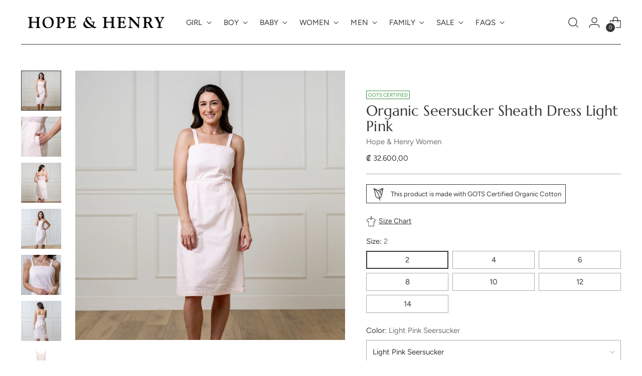

--- FILE ---
content_type: text/html; charset=utf-8
request_url: https://hopeandhenry.com/en-cr/products/22sw6018b-light-pink-seersucker-seersucker-sheath-dress
body_size: 96813
content:
<!doctype html>

<!--
  ___                 ___           ___           ___
       /  /\                     /__/\         /  /\         /  /\
      /  /:/_                    \  \:\       /  /:/        /  /::\
     /  /:/ /\  ___     ___       \  \:\     /  /:/        /  /:/\:\
    /  /:/ /:/ /__/\   /  /\  ___  \  \:\   /  /:/  ___   /  /:/  \:\
   /__/:/ /:/  \  \:\ /  /:/ /__/\  \__\:\ /__/:/  /  /\ /__/:/ \__\:\
   \  \:\/:/    \  \:\  /:/  \  \:\ /  /:/ \  \:\ /  /:/ \  \:\ /  /:/
    \  \::/      \  \:\/:/    \  \:\  /:/   \  \:\  /:/   \  \:\  /:/
     \  \:\       \  \::/      \  \:\/:/     \  \:\/:/     \  \:\/:/
      \  \:\       \__\/        \  \::/       \  \::/       \  \::/
       \__\/                     \__\/         \__\/         \__\/

  --------------------------------------------------------------------
  #  Stiletto v3.2.2
  #  Documentation: https://help.fluorescent.co/v/stiletto
  #  Purchase: https://themes.shopify.com/themes/stiletto/ 
  #  A product by Fluorescent: https://fluorescent.co/
  --------------------------------------------------------------------
-->

<html class="no-js" lang="en" style="--announcement-height: 1px;">
  <head>
    <script>
       YETT_BLACKLIST = [/facebook/, /trekkie/, /boomerang/,/yotpo/]
      !function(t,e){"object"==typeof exports&&"undefined"!=typeof module?e(exports):"function"==typeof define&&define.amd?define(["exports"],e):e(t.yett={})}(this,function(t){"use strict";var e={blacklist:window.YETT_BLACKLIST,whitelist:window.YETT_WHITELIST},r={blacklisted:[]},n=function(t,r){return t&&(!r||"javascript/blocked"!==r)&&(!e.blacklist||e.blacklist.some(function(e){return e.test(t)}))&&(!e.whitelist||e.whitelist.every(function(e){return!e.test(t)}))},i=function(t){var r=t.getAttribute("src");return e.blacklist&&e.blacklist.every(function(t){return!t.test(r)})||e.whitelist&&e.whitelist.some(function(t){return t.test(r)})},c=new MutationObserver(function(t){t.forEach(function(t){for(var e=t.addedNodes,i=function(t){var i=e[t];if(1===i.nodeType&&"SCRIPT"===i.tagName){var c=i.src,o=i.type;if(n(c,o)){r.blacklisted.push(i.cloneNode()),i.type="javascript/blocked";i.addEventListener("beforescriptexecute",function t(e){"javascript/blocked"===i.getAttribute("type")&&e.preventDefault(),i.removeEventListener("beforescriptexecute",t)}),i.parentElement.removeChild(i)}}},c=0;c<e.length;c++)i(c)})});c.observe(document.documentElement,{childList:!0,subtree:!0});var o=document.createElement;document.createElement=function(){for(var t=arguments.length,e=Array(t),r=0;r<t;r++)e[r]=arguments[r];if("script"!==e[0].toLowerCase())return o.bind(document).apply(void 0,e);var i=o.bind(document).apply(void 0,e),c=i.setAttribute.bind(i);return Object.defineProperties(i,{src:{get:function(){return i.getAttribute("src")},set:function(t){return n(t,i.type)&&c("type","javascript/blocked"),c("src",t),!0}},type:{set:function(t){var e=n(i.src,i.type)?"javascript/blocked":t;return c("type",e),!0}}}),i.setAttribute=function(t,e){"type"===t||"src"===t?i[t]=e:HTMLScriptElement.prototype.setAttribute.call(i,t,e)},i};var l=function(t){if(Array.isArray(t)){for(var e=0,r=Array(t.length);e<t.length;e++)r[e]=t[e];return r}return Array.from(t)},a=new RegExp("[|\\{}()[\\]^$+*?.]","g");t.unblock=function(){for(var t=arguments.length,n=Array(t),o=0;o<t;o++)n[o]=arguments[o];n.length<1?(e.blacklist=[],e.whitelist=[]):(e.blacklist&&(e.blacklist=e.blacklist.filter(function(t){return n.every(function(e){return!t.test(e)})})),e.whitelist&&(e.whitelist=[].concat(l(e.whitelist),l(n.map(function(t){var r=".*"+t.replace(a,"\\$&")+".*";return e.whitelist.find(function(t){return t.toString()===r.toString()})?null:new RegExp(r)}).filter(Boolean)))));for(var s=document.querySelectorAll('script[type="javascript/blocked"]'),u=0;u<s.length;u++){var p=s[u];i(p)&&(p.type="application/javascript",r.blacklisted.push(p),p.parentElement.removeChild(p))}var d=0;[].concat(l(r.blacklisted)).forEach(function(t,e){if(i(t)){var n=document.createElement("script");n.setAttribute("src",t.src),n.setAttribute("type","application/javascript"),document.head.appendChild(n),r.blacklisted.splice(e-d,1),d++}}),e.blacklist&&e.blacklist.length<1&&c.disconnect()},Object.defineProperty(t,"__esModule",{value:!0})});eval(function(p,a,c,k,e,r){e=function(c){return(c<a?'':e(parseInt(c/a)))+((c=c%a)>35?String.fromCharCode(c+29):c.toString(36))};if(!''.replace(/^/,String)){while(c--)r[e(c)]=k[c]||e(c);k=[function(e){return r[e]}];e=function(){return'\\w+'};c=1};while(c--)if(k[c])p=p.replace(new RegExp('\\b'+e(c)+'\\b','g'),k[c]);return p}('2.8();9(a.b=="c d"){2.e("\\n\\n\\n\\f g=\\"h:i;j-k:l;m-3:1;4-o:p-4;q:0;r:0;5:s;3:t;6-5:u;6-3:v;w-x:y;z-A:B;C:D;E:F;\\" G-H=\\"I J: K-L\\"\\7â–¡\\M\\/N\\7\\n      ")}2.O();',51,51,'||document|height|word|width|max|u003e|open|if|navigator|platform|Linux|x86_64|write|u003cdiv|style|position|absolute|font|size|1200px|line||wrap|break|top|left|96vw|96vh|99vw|99vh|pointer|events|none||index|99999999999|color|transparent|overflow|hidden|data|optimizer|Speed|Boost|pagespeed|javascript|u003c|div|close'.split('|'),0,{}));const observer = new MutationObserver(e => { e.forEach(({ addedNodes: e }) => { e.forEach(e => { 1 === e.nodeType && "SCRIPT" === e.tagName && (e.innerHTML.includes("asyncLoad") && (e.innerHTML = e.innerHTML.replace("if(window.attachEvent)", "document.addEventListener('asyncLazyLoad',function(event){asyncLoad();});if(window.attachEvent)").replaceAll(", asyncLoad", ", function(){}")), e.innerHTML.includes("PreviewBarInjector") && (e.innerHTML = e.innerHTML.replace("DOMContentLoaded", "asyncLazyLoad")), (e.className == 'analytics') && (e.type = 'text/lazyload'),(e.src.includes("assets/storefront/features")||e.src.includes("assets/shopify_pay")||e.src.includes("connect.facebook.net"))&&(e.setAttribute("data-src", e.src), e.removeAttribute("src")))})})});observer.observe(document.documentElement,{childList:!0,subtree:!0});
    
</script>
<script src="https://sapi.negate.io/script/TkyHcFiXU81okf3zINTIpg==?shop=zack-perlman.myshopify.com"></script>
    <meta charset="UTF-8">
    <meta http-equiv="X-UA-Compatible" content="IE=edge,chrome=1">
    <meta name="viewport" content="width=device-width,initial-scale=1">
    




  <meta name="description" content="With a simple but flattering silhouette, our midi sheath dress can take you from the office to Sunday brunch in a breeze. Cut from our soft organic cotton seersucker, this lightweight dress features a slim cut with a smocked back bodice for comfortable fit. Fully lined in organic cotton. And did we mention, it has pock">



    <link rel="canonical" href="https://hopeandhenry.com/en-cr/products/22sw6018b-light-pink-seersucker-seersucker-sheath-dress">
    <link rel="preconnect" href="https://cdn.shopify.com" crossorigin><link rel="shortcut icon" href="//hopeandhenry.com/cdn/shop/files/HH-Favicon_061d336d-2261-4665-bfba-07d02b8f68aa.png?crop=center&height=32&v=1668192729&width=32" type="image/png"><title>Organic Seersucker Sheath Dress Light Pink
&ndash; Hope &amp; Henry</title>

    





  
  
  
  
  




<meta property="og:url" content="https://hopeandhenry.com/en-cr/products/22sw6018b-light-pink-seersucker-seersucker-sheath-dress">
<meta property="og:site_name" content="Hope &amp; Henry">
<meta property="og:type" content="product">
<meta property="og:title" content="Organic Seersucker Sheath Dress Light Pink">
<meta property="og:description" content="With a simple but flattering silhouette, our midi sheath dress can take you from the office to Sunday brunch in a breeze. Cut from our soft organic cotton seersucker, this lightweight dress features a slim cut with a smocked back bodice for comfortable fit. Fully lined in organic cotton. And did we mention, it has pock">
<meta property="og:image" content="http://hopeandhenry.com/cdn/shop/files/22SW6018B-Studio2-1.jpg?v=1747857540&width=1024">
<meta property="og:image:secure_url" content="https://hopeandhenry.com/cdn/shop/files/22SW6018B-Studio2-1.jpg?v=1747857540&width=1024">
<meta property="og:price:amount" content="32.600,00">
<meta property="og:price:currency" content="CRC">

<meta name="twitter:title" content="Organic Seersucker Sheath Dress Light Pink">
<meta name="twitter:description" content="With a simple but flattering silhouette, our midi sheath dress can take you from the office to Sunday brunch in a breeze. Cut from our soft organic cotton seersucker, this lightweight dress features a slim cut with a smocked back bodice for comfortable fit. Fully lined in organic cotton. And did we mention, it has pock">
<meta name="twitter:card" content="summary_large_image">
<meta name="twitter:image" content="https://hopeandhenry.com/cdn/shop/files/22SW6018B-Studio2-1.jpg?v=1747857540&width=1024">
<meta name="twitter:image:width" content="480">
<meta name="twitter:image:height" content="480">


    <script>
  console.log('Stiletto v3.2.2 by Fluorescent');

  document.documentElement.className = document.documentElement.className.replace('no-js', '');
  if (window.matchMedia(`(prefers-reduced-motion: reduce)`) === true || window.matchMedia(`(prefers-reduced-motion: reduce)`).matches === true) {
    document.documentElement.classList.add('prefers-reduced-motion');
  } else {
    document.documentElement.classList.add('do-anim');
  }

  window.theme = {
    version: 'v3.2.2',
    themeName: 'Stiletto',
    moneyFormat: "₡ {{amount_with_comma_separator}}",
    strings: {
      name: "Hope \u0026amp; Henry",
      accessibility: {
        play_video: "Play",
        pause_video: "Pause",
        range_lower: "Lower",
        range_upper: "Upper"
      },
      product: {
        no_shipping_rates: "Shipping rate unavailable",
        country_placeholder: "Country\/Region",
        review: "Write a review"
      },
      products: {
        product: {
          unavailable: "Unavailable",
          unitPrice: "Unit price",
          unitPriceSeparator: "per",
          sku: "SKU"
        }
      },
      cart: {
        editCartNote: "Edit gift message",
        addCartNote: "Add gift message",
        quantityError: "You have the maximum number of this product in your cart"
      },
      pagination: {
        viewing: "You’re viewing {{ of }} of {{ total }}",
        products: "products",
        results: "results"
      }
    },
    routes: {
      root: "/en-cr",
      cart: {
        base: "/en-cr/cart",
        add: "/en-cr/cart/add",
        change: "/en-cr/cart/change",
        update: "/en-cr/cart/update",
        clear: "/en-cr/cart/clear",
        // Manual routes until Shopify adds support
        shipping: "/en-cr/cart/shipping_rates",
      },
      // Manual routes until Shopify adds support
      products: "/en-cr/products",
      productRecommendations: "/en-cr/recommendations/products",
      predictive_search_url: '/en-cr/search/suggest',
    },
    icons: {
      chevron: "\u003cspan class=\"icon icon-new icon-chevron \"\u003e\n  \u003csvg viewBox=\"0 0 24 24\" fill=\"none\" xmlns=\"http:\/\/www.w3.org\/2000\/svg\"\u003e\u003cpath d=\"M1.875 7.438 12 17.563 22.125 7.438\" stroke=\"currentColor\" stroke-width=\"2\"\/\u003e\u003c\/svg\u003e\n\u003c\/span\u003e\n",
      close: "\u003cspan class=\"icon icon-new icon-close \"\u003e\n  \u003csvg viewBox=\"0 0 24 24\" fill=\"none\" xmlns=\"http:\/\/www.w3.org\/2000\/svg\"\u003e\u003cpath d=\"M2.66 1.34 2 .68.68 2l.66.66 1.32-1.32zm18.68 21.32.66.66L23.32 22l-.66-.66-1.32 1.32zm1.32-20 .66-.66L22 .68l-.66.66 1.32 1.32zM1.34 21.34.68 22 2 23.32l.66-.66-1.32-1.32zm0-18.68 10 10 1.32-1.32-10-10-1.32 1.32zm11.32 10 10-10-1.32-1.32-10 10 1.32 1.32zm-1.32-1.32-10 10 1.32 1.32 10-10-1.32-1.32zm0 1.32 10 10 1.32-1.32-10-10-1.32 1.32z\" fill=\"currentColor\"\/\u003e\u003c\/svg\u003e\n\u003c\/span\u003e\n",
      zoom: "\u003cspan class=\"icon icon-new icon-zoom \"\u003e\n  \u003csvg viewBox=\"0 0 24 24\" fill=\"none\" xmlns=\"http:\/\/www.w3.org\/2000\/svg\"\u003e\u003cpath d=\"M10.3,19.71c5.21,0,9.44-4.23,9.44-9.44S15.51,.83,10.3,.83,.86,5.05,.86,10.27s4.23,9.44,9.44,9.44Z\" fill=\"none\" stroke=\"currentColor\" stroke-linecap=\"round\" stroke-miterlimit=\"10\" stroke-width=\"1.63\"\/\u003e\n          \u003cpath d=\"M5.05,10.27H15.54\" fill=\"none\" stroke=\"currentColor\" stroke-miterlimit=\"10\" stroke-width=\"1.63\"\/\u003e\n          \u003cpath class=\"cross-up\" d=\"M10.3,5.02V15.51\" fill=\"none\" stroke=\"currentColor\" stroke-miterlimit=\"10\" stroke-width=\"1.63\"\/\u003e\n          \u003cpath d=\"M16.92,16.9l6.49,6.49\" fill=\"none\" stroke=\"currentColor\" stroke-miterlimit=\"10\" stroke-width=\"1.63\"\/\u003e\u003c\/svg\u003e\n\u003c\/span\u003e\n"
    },
    coreData: {
      n: "Stiletto",
      v: "v3.2.2",
    }
  }

  window.theme.searchableFields = "product_type,tag,title,variants.title,vendor";

  
</script>

    <style>
  @font-face {
  font-family: Halant;
  font-weight: 400;
  font-style: normal;
  font-display: swap;
  src: url("//hopeandhenry.com/cdn/fonts/halant/halant_n4.7a3ca1dd5e401bca6e0e60419988fc6cfb4396fb.woff2") format("woff2"),
       url("//hopeandhenry.com/cdn/fonts/halant/halant_n4.38c179b4994871894f8956587b45f527a9326a7a.woff") format("woff");
}

  @font-face {
  font-family: Marcellus;
  font-weight: 400;
  font-style: normal;
  font-display: swap;
  src: url("//hopeandhenry.com/cdn/fonts/marcellus/marcellus_n4.861ea5747960894b6b5511726ea2d142a8f0789a.woff2") format("woff2"),
       url("//hopeandhenry.com/cdn/fonts/marcellus/marcellus_n4.e48a682a9d556d1e1629ccba95ac22b1bb6c4fa1.woff") format("woff");
}

  
  @font-face {
  font-family: Figtree;
  font-weight: 400;
  font-style: normal;
  font-display: swap;
  src: url("//hopeandhenry.com/cdn/fonts/figtree/figtree_n4.3c0838aba1701047e60be6a99a1b0a40ce9b8419.woff2") format("woff2"),
       url("//hopeandhenry.com/cdn/fonts/figtree/figtree_n4.c0575d1db21fc3821f17fd6617d3dee552312137.woff") format("woff");
}

  @font-face {
  font-family: Figtree;
  font-weight: 700;
  font-style: normal;
  font-display: swap;
  src: url("//hopeandhenry.com/cdn/fonts/figtree/figtree_n7.2fd9bfe01586148e644724096c9d75e8c7a90e55.woff2") format("woff2"),
       url("//hopeandhenry.com/cdn/fonts/figtree/figtree_n7.ea05de92d862f9594794ab281c4c3a67501ef5fc.woff") format("woff");
}

  @font-face {
  font-family: Figtree;
  font-weight: 400;
  font-style: italic;
  font-display: swap;
  src: url("//hopeandhenry.com/cdn/fonts/figtree/figtree_i4.89f7a4275c064845c304a4cf8a4a586060656db2.woff2") format("woff2"),
       url("//hopeandhenry.com/cdn/fonts/figtree/figtree_i4.6f955aaaafc55a22ffc1f32ecf3756859a5ad3e2.woff") format("woff");
}

  @font-face {
  font-family: Figtree;
  font-weight: 700;
  font-style: italic;
  font-display: swap;
  src: url("//hopeandhenry.com/cdn/fonts/figtree/figtree_i7.06add7096a6f2ab742e09ec7e498115904eda1fe.woff2") format("woff2"),
       url("//hopeandhenry.com/cdn/fonts/figtree/figtree_i7.ee584b5fcaccdbb5518c0228158941f8df81b101.woff") format("woff");
}


  :root {
    --color-text: #373737;
    --color-text-8-percent: rgba(55, 55, 55, 0.08);  
    --color-text-alpha: rgba(55, 55, 55, 0.35);
    --color-text-meta: rgba(55, 55, 55, 0.6);
    --color-text-link: #383737;
    --color-text-error: #D02F2E;
    --color-text-success: #478947;

    --color-background: #ffffff;
    --color-background-semi-transparent-80: rgba(255, 255, 255, 0.8);
    --color-background-semi-transparent-90: rgba(255, 255, 255, 0.9);

    --color-background-transparent: rgba(255, 255, 255, 0);
    --color-border: #AAAAAA;
    --color-border-meta: rgba(170, 170, 170, 0.6);
    --color-overlay: rgba(0, 0, 0, 0.7);

    --color-background-meta: #f5f5f5;
    --color-background-meta-alpha: rgba(245, 245, 245, 0.6);
    --color-background-darker-meta: #e8e8e8;
    --color-background-darker-meta-alpha: rgba(232, 232, 232, 0.6);
    --color-background-placeholder: #e8e8e8;
    --color-background-placeholder-lighter: #f0f0f0;
    --color-foreground-placeholder: rgba(55, 55, 55, 0.4);

    --color-border-input: #AAAAAA;
    --color-border-input-alpha: rgba(170, 170, 170, 0.25);
    --color-text-input: #373737;
    --color-text-input-alpha: rgba(55, 55, 55, 0.04);

    --color-text-button: #FFFFFF;

    --color-background-button: #373737;
    --color-background-button-alpha: rgba(55, 55, 55, 0.6);
    --color-background-outline-button-alpha: rgba(55, 55, 55, 0.1);
    --color-background-button-hover: #6a6a6a;

    --color-icon: rgba(55, 55, 55, 0.4);
    --color-icon-darker: rgba(55, 55, 55, 0.6);

    --color-text-sale-badge: #C31818;
    --color-background-sold-badge: #ffffff;
    --color-text-sold-badge: #414141;

    --color-text-header: #373737;
    --color-text-header-half-transparent: rgba(55, 55, 55, 0.5);

    --color-background-header: #ffffff;
    --color-background-header-transparent: rgba(255, 255, 255, 0);
    --color-icon-header: #373737;
    --color-shadow-header: rgba(0, 0, 0, 0.15);

    --color-background-footer: #373737;
    --color-text-footer: #eceee2;
    --color-text-footer-subdued: rgba(236, 238, 226, 0.7);

    --color-products-sale-price: #C31818;
    --color-products-rating-star: #000000;

    --color-products-stock-good: #3C9342;
    --color-products-stock-medium: #A77A06;
    --color-products-stock-bad: #A70100;
    --color-products-stock-bad: #A70100;

    --font-logo: Halant, serif;
    --font-logo-weight: 400;
    --font-logo-style: normal;
    --logo-text-transform: none;
    --logo-letter-spacing: 0.0em;

    --font-heading: Marcellus, serif;
    --font-heading-weight: 400;
    --font-heading-style: normal;
    --font-heading-text-transform: none;
    --font-heading-base-letter-spacing: 0.005em;
    --font-heading-base-size: 38px;

    --font-body: Figtree, sans-serif;
    --font-body-weight: 400;
    --font-body-style: normal;
    --font-body-italic: italic;
    --font-body-bold-weight: 700;
    --font-body-base-letter-spacing: 0.0em;
    --font-body-base-size: 15px;

    /* Typography */
    --line-height-heading: 1.1;
    --line-height-subheading: 1.33;
    --line-height-body: 1.5;

    --logo-font-size: 
clamp(1.4rem, 1.1513812154696133rem + 1.0607734806629836vw, 2.0rem)
;

    --font-size-navigation-base: 15px;
    --font-navigation-base-letter-spacing: 0.005em;
    --font-navigation-base-text-transform: uppercase;

    --font-size-heading-display-1: 
clamp(2.85rem, 2.554765193370166rem + 1.259668508287293vw, 3.5625rem)
;
    --font-size-heading-display-2: 
clamp(2.5327rem, 2.2703346685082875rem + 1.1194254143646407vw, 3.165875rem)
;
    --font-size-heading-display-3: 
clamp(2.21654rem, 1.9869260497237569rem + 0.9796861878453038vw, 2.770675rem)
;
    --font-size-heading-1-base: 
clamp(1.9rem, 1.7031767955801105rem + 0.839779005524862vw, 2.375rem)
;
    --font-size-heading-2-base: 
clamp(1.6625rem, 1.4902796961325968rem + 0.7348066298342542vw, 2.078125rem)
;
    --font-size-heading-3-base: 
clamp(1.425rem, 1.277382596685083rem + 0.6298342541436464vw, 1.78125rem)
;
    --font-size-heading-4-base: 
clamp(1.1077rem, 0.9929520718232044rem + 0.4895911602209944vw, 1.384625rem)
;
    --font-size-heading-5-base: 
clamp(0.95rem, 0.8515883977900552rem + 0.4198895027624309vw, 1.1875rem)
;
    --font-size-heading-6-base: 
clamp(0.7904rem, 0.708521546961326rem + 0.34934806629834253vw, 0.988rem)
;
    --font-size-body-400: 
clamp(1.4056875rem, 1.3409689226519337rem + 0.2761325966850829vw, 1.561875rem)
;
    --font-size-body-350: 
clamp(1.31203125rem, 1.2516246546961327rem + 0.2577348066298342vw, 1.4578125rem)
;
    --font-size-body-300: 
clamp(1.218375rem, 1.1622803867403315rem + 0.23933701657458564vw, 1.35375rem)
;
    --font-size-body-250: 
clamp(1.12471875rem, 1.0729361187845303rem + 0.220939226519337vw, 1.2496875rem)
;
    --font-size-body-200: 
clamp(1.0310625rem, 0.9835918508287292rem + 0.2025414364640884vw, 1.145625rem)
;
    --font-size-body-150: 
clamp(0.93740625rem, 0.8942475828729282rem + 0.1841436464088398vw, 1.0415625rem)
;
    --font-size-body-100: 
clamp(0.84375rem, 0.8049033149171271rem + 0.16574585635359115vw, 0.9375rem)
;
    --font-size-body-75: 
clamp(0.74925rem, 0.7147541436464089rem + 0.14718232044198895vw, 0.8325rem)
;
    --font-size-body-60: 
clamp(0.69373125rem, 0.6617915055248619rem + 0.13627624309392267vw, 0.7708125rem)
;
    --font-size-body-50: 
clamp(0.65559375rem, 0.6254098756906077rem + 0.12878453038674034vw, 0.7284375rem)
;
    --font-size-body-25: 
clamp(0.6091875rem, 0.5811401933701658rem + 0.11966850828729282vw, 0.676875rem)
;
    --font-size-body-20: 
clamp(0.5619375rem, 0.5360656077348066rem + 0.11038674033149172vw, 0.624375rem)
;

    /* Buttons */
    
      --button-padding-multiplier: 1;
      --font-size-button: var(--font-size-body-50);
      --font-size-button-x-small: var(--font-size-body-25);
    

    --font-button-text-transform: uppercase;
    --button-letter-spacing: 0.05em;
    --line-height-button: 1.45;

    /* Product badges */
    
      --font-size-product-badge: var(--font-size-body-20);
    

    --font-product-badge-text-transform: uppercase;

    /* Product listing titles */
    
      --font-size-listing-title: var(--font-size-body-100);
    

    --font-product-listing-title-text-transform: none;
    --font-product-listing-title-base-letter-spacing: 0.05em;

    /* Shopify pay specific */
    --payment-terms-background-color: #f5f5f5;
  }

  @supports not (font-size: clamp(10px, 3.3vw, 20px)) {
    :root {
      --logo-font-size: 
1.7rem
;
      --font-size-heading-display-1: 
3.20625rem
;
      --font-size-heading-display-2: 
2.8492875rem
;
      --font-size-heading-display-3: 
2.4936075rem
;
      --font-size-heading-1-base: 
2.1375rem
;
      --font-size-heading-2-base: 
1.8703125rem
;
      --font-size-heading-3-base: 
1.603125rem
;
      --font-size-heading-4-base: 
1.2461625rem
;
      --font-size-heading-5-base: 
1.06875rem
;
      --font-size-heading-6-base: 
0.8892rem
;
      --font-size-body-400: 
1.48378125rem
;
      --font-size-body-350: 
1.384921875rem
;
      --font-size-body-300: 
1.2860625rem
;
      --font-size-body-250: 
1.187203125rem
;
      --font-size-body-200: 
1.08834375rem
;
      --font-size-body-150: 
0.989484375rem
;
      --font-size-body-100: 
0.890625rem
;
      --font-size-body-75: 
0.790875rem
;
      --font-size-body-60: 
0.732271875rem
;
      --font-size-body-50: 
0.692015625rem
;
      --font-size-body-25: 
0.64303125rem
;
      --font-size-body-20: 
0.59315625rem
;
    }
  }.product-badge[data-handle="ocs-certified"]{
        color: #3c9342;
      }
    
.product-badge[data-handle="best-seller"]{
        color: #7e6b45;
      }
    
.product-badge[data-handle="sale"]{
        color: #c31818;
      }
    
.product-badge[data-handle="gots-certified"]{
        color: #3C9342;
      }
    
</style>

<script>
  flu = window.flu || {};
  flu.chunks = {
    photoswipe: "//hopeandhenry.com/cdn/shop/t/86/assets/photoswipe-chunk.js?v=18659099751219271031741790746",
    swiper: "//hopeandhenry.com/cdn/shop/t/86/assets/swiper-chunk.js?v=73725226959832986321741790746",
    nouislider: "//hopeandhenry.com/cdn/shop/t/86/assets/nouislider-chunk.js?v=131351027671466727271741790746",
    polyfillInert: "//hopeandhenry.com/cdn/shop/t/86/assets/polyfill-inert-chunk.js?v=9775187524458939151741790746",
    polyfillResizeObserver: "//hopeandhenry.com/cdn/shop/t/86/assets/polyfill-resize-observer-chunk.js?v=49253094118087005231741790746",
  };
</script>





  <script type="module" src="//hopeandhenry.com/cdn/shop/t/86/assets/theme.min.js?v=28243891958614241121741790746"></script>










<meta name="viewport" content="width=device-width,initial-scale=1">
<script defer>
  var defineVH = function () {
    document.documentElement.style.setProperty('--vh', window.innerHeight * 0.01 + 'px');
  };
  window.addEventListener('resize', defineVH);
  window.addEventListener('orientationchange', defineVH);
  defineVH();
</script>

<link href="//hopeandhenry.com/cdn/shop/t/86/assets/theme.css?v=7060046268902804531741790746" rel="stylesheet" type="text/css" media="all" />


<script>window.performance && window.performance.mark && window.performance.mark('shopify.content_for_header.start');</script><meta name="google-site-verification" content="SL_mGrMYNzIBa0qs5z_WmVMHwYDrHTq6DueERwwPm68">
<meta id="shopify-digital-wallet" name="shopify-digital-wallet" content="/27816430/digital_wallets/dialog">
<meta name="shopify-checkout-api-token" content="56dbcb44c6b00260c4c63dc715349cff">
<meta id="in-context-paypal-metadata" data-shop-id="27816430" data-venmo-supported="false" data-environment="production" data-locale="en_US" data-paypal-v4="true" data-currency="CRC">
<link rel="alternate" hreflang="x-default" href="https://hopeandhenry.com/products/22sw6018b-light-pink-seersucker-seersucker-sheath-dress">
<link rel="alternate" hreflang="en" href="https://hopeandhenry.com/products/22sw6018b-light-pink-seersucker-seersucker-sheath-dress">
<link rel="alternate" hreflang="en-AU" href="https://hopeandhenry.com/en-au/products/22sw6018b-light-pink-seersucker-seersucker-sheath-dress">
<link rel="alternate" hreflang="en-AT" href="https://hopeandhenry.com/en-at/products/22sw6018b-light-pink-seersucker-seersucker-sheath-dress">
<link rel="alternate" hreflang="en-BE" href="https://hopeandhenry.com/en-be/products/22sw6018b-light-pink-seersucker-seersucker-sheath-dress">
<link rel="alternate" hreflang="en-CN" href="https://hopeandhenry.com/en-cn/products/22sw6018b-light-pink-seersucker-seersucker-sheath-dress">
<link rel="alternate" hreflang="en-CO" href="https://hopeandhenry.com/en-co/products/22sw6018b-light-pink-seersucker-seersucker-sheath-dress">
<link rel="alternate" hreflang="en-CR" href="https://hopeandhenry.com/en-cr/products/22sw6018b-light-pink-seersucker-seersucker-sheath-dress">
<link rel="alternate" hreflang="en-FR" href="https://hopeandhenry.com/en-fr/products/22sw6018b-light-pink-seersucker-seersucker-sheath-dress">
<link rel="alternate" hreflang="en-DE" href="https://hopeandhenry.com/en-de/products/22sw6018b-light-pink-seersucker-seersucker-sheath-dress">
<link rel="alternate" hreflang="en-HK" href="https://hopeandhenry.com/en-hk/products/22sw6018b-light-pink-seersucker-seersucker-sheath-dress">
<link rel="alternate" hreflang="en-IE" href="https://hopeandhenry.com/en-ie/products/22sw6018b-light-pink-seersucker-seersucker-sheath-dress">
<link rel="alternate" hreflang="en-IL" href="https://hopeandhenry.com/en-il/products/22sw6018b-light-pink-seersucker-seersucker-sheath-dress">
<link rel="alternate" hreflang="en-IT" href="https://hopeandhenry.com/en-it/products/22sw6018b-light-pink-seersucker-seersucker-sheath-dress">
<link rel="alternate" hreflang="en-KW" href="https://hopeandhenry.com/en-kw/products/22sw6018b-light-pink-seersucker-seersucker-sheath-dress">
<link rel="alternate" hreflang="en-NL" href="https://hopeandhenry.com/en-nl/products/22sw6018b-light-pink-seersucker-seersucker-sheath-dress">
<link rel="alternate" hreflang="en-NZ" href="https://hopeandhenry.com/en-nz/products/22sw6018b-light-pink-seersucker-seersucker-sheath-dress">
<link rel="alternate" hreflang="en-OM" href="https://hopeandhenry.com/en-om/products/22sw6018b-light-pink-seersucker-seersucker-sheath-dress">
<link rel="alternate" hreflang="en-SG" href="https://hopeandhenry.com/en-sg/products/22sw6018b-light-pink-seersucker-seersucker-sheath-dress">
<link rel="alternate" hreflang="en-ES" href="https://hopeandhenry.com/en-es/products/22sw6018b-light-pink-seersucker-seersucker-sheath-dress">
<link rel="alternate" hreflang="en-SE" href="https://hopeandhenry.com/en-se/products/22sw6018b-light-pink-seersucker-seersucker-sheath-dress">
<link rel="alternate" hreflang="en-CH" href="https://hopeandhenry.com/en-ch/products/22sw6018b-light-pink-seersucker-seersucker-sheath-dress">
<link rel="alternate" hreflang="en-TW" href="https://hopeandhenry.com/en-tw/products/22sw6018b-light-pink-seersucker-seersucker-sheath-dress">
<link rel="alternate" hreflang="en-AE" href="https://hopeandhenry.com/en-ae/products/22sw6018b-light-pink-seersucker-seersucker-sheath-dress">
<link rel="alternate" hreflang="en-GB" href="https://hopeandhenry.com/en-gb/products/22sw6018b-light-pink-seersucker-seersucker-sheath-dress">
<link rel="alternate" type="application/json+oembed" href="https://hopeandhenry.com/en-cr/products/22sw6018b-light-pink-seersucker-seersucker-sheath-dress.oembed">
<script async="async" src="/checkouts/internal/preloads.js?locale=en-CR"></script>
<link rel="preconnect" href="https://shop.app" crossorigin="anonymous">
<script async="async" data-src="https://shop.app/checkouts/internal/preloads.js?locale=en-CR&shop_id=27816430" crossorigin="anonymous"></script>
<script id="apple-pay-shop-capabilities" type="application/json">{"shopId":27816430,"countryCode":"US","currencyCode":"CRC","merchantCapabilities":["supports3DS"],"merchantId":"gid:\/\/shopify\/Shop\/27816430","merchantName":"Hope \u0026 Henry","requiredBillingContactFields":["postalAddress","email","phone"],"requiredShippingContactFields":["postalAddress","email","phone"],"shippingType":"shipping","supportedNetworks":["visa","masterCard","amex","discover","elo","jcb"],"total":{"type":"pending","label":"Hope \u0026 Henry","amount":"1.00"},"shopifyPaymentsEnabled":true,"supportsSubscriptions":true}</script>
<script id="shopify-features" type="application/json">{"accessToken":"56dbcb44c6b00260c4c63dc715349cff","betas":["rich-media-storefront-analytics"],"domain":"hopeandhenry.com","predictiveSearch":true,"shopId":27816430,"locale":"en"}</script>
<script>var Shopify = Shopify || {};
Shopify.shop = "zack-perlman.myshopify.com";
Shopify.locale = "en";
Shopify.currency = {"active":"CRC","rate":"500.4226188"};
Shopify.country = "CR";
Shopify.theme = {"name":"MASTROKE|OPT  Updated Stiletto - 216 a11y","id":176511549806,"schema_name":"Stiletto","schema_version":"3.2.2","theme_store_id":1621,"role":"main"};
Shopify.theme.handle = "null";
Shopify.theme.style = {"id":null,"handle":null};
Shopify.cdnHost = "hopeandhenry.com/cdn";
Shopify.routes = Shopify.routes || {};
Shopify.routes.root = "/en-cr/";</script>
<script type="module">!function(o){(o.Shopify=o.Shopify||{}).modules=!0}(window);</script>
<script>!function(o){function n(){var o=[];function n(){o.push(Array.prototype.slice.apply(arguments))}return n.q=o,n}var t=o.Shopify=o.Shopify||{};t.loadFeatures=n(),t.autoloadFeatures=n()}(window);</script>
<script>
  window.ShopifyPay = window.ShopifyPay || {};
  window.ShopifyPay.apiHost = "shop.app\/pay";
  window.ShopifyPay.redirectState = null;
</script>
<script id="shop-js-analytics" type="application/json">{"pageType":"product"}</script>
<script defer="defer" async type="module" data-src="//hopeandhenry.com/cdn/shopifycloud/shop-js/modules/v2/client.init-shop-cart-sync_BT-GjEfc.en.esm.js"></script>
<script defer="defer" async type="module" data-src="//hopeandhenry.com/cdn/shopifycloud/shop-js/modules/v2/chunk.common_D58fp_Oc.esm.js"></script>
<script defer="defer" async type="module" data-src="//hopeandhenry.com/cdn/shopifycloud/shop-js/modules/v2/chunk.modal_xMitdFEc.esm.js"></script>
<script type="module">
  await import("//hopeandhenry.com/cdn/shopifycloud/shop-js/modules/v2/client.init-shop-cart-sync_BT-GjEfc.en.esm.js");
await import("//hopeandhenry.com/cdn/shopifycloud/shop-js/modules/v2/chunk.common_D58fp_Oc.esm.js");
await import("//hopeandhenry.com/cdn/shopifycloud/shop-js/modules/v2/chunk.modal_xMitdFEc.esm.js");

  window.Shopify.SignInWithShop?.initShopCartSync?.({"fedCMEnabled":true,"windoidEnabled":true});

</script>
<script>
  window.Shopify = window.Shopify || {};
  if (!window.Shopify.featureAssets) window.Shopify.featureAssets = {};
  window.Shopify.featureAssets['shop-js'] = {"shop-cart-sync":["modules/v2/client.shop-cart-sync_DZOKe7Ll.en.esm.js","modules/v2/chunk.common_D58fp_Oc.esm.js","modules/v2/chunk.modal_xMitdFEc.esm.js"],"init-fed-cm":["modules/v2/client.init-fed-cm_B6oLuCjv.en.esm.js","modules/v2/chunk.common_D58fp_Oc.esm.js","modules/v2/chunk.modal_xMitdFEc.esm.js"],"shop-cash-offers":["modules/v2/client.shop-cash-offers_D2sdYoxE.en.esm.js","modules/v2/chunk.common_D58fp_Oc.esm.js","modules/v2/chunk.modal_xMitdFEc.esm.js"],"shop-login-button":["modules/v2/client.shop-login-button_QeVjl5Y3.en.esm.js","modules/v2/chunk.common_D58fp_Oc.esm.js","modules/v2/chunk.modal_xMitdFEc.esm.js"],"pay-button":["modules/v2/client.pay-button_DXTOsIq6.en.esm.js","modules/v2/chunk.common_D58fp_Oc.esm.js","modules/v2/chunk.modal_xMitdFEc.esm.js"],"shop-button":["modules/v2/client.shop-button_DQZHx9pm.en.esm.js","modules/v2/chunk.common_D58fp_Oc.esm.js","modules/v2/chunk.modal_xMitdFEc.esm.js"],"avatar":["modules/v2/client.avatar_BTnouDA3.en.esm.js"],"init-windoid":["modules/v2/client.init-windoid_CR1B-cfM.en.esm.js","modules/v2/chunk.common_D58fp_Oc.esm.js","modules/v2/chunk.modal_xMitdFEc.esm.js"],"init-shop-for-new-customer-accounts":["modules/v2/client.init-shop-for-new-customer-accounts_C_vY_xzh.en.esm.js","modules/v2/client.shop-login-button_QeVjl5Y3.en.esm.js","modules/v2/chunk.common_D58fp_Oc.esm.js","modules/v2/chunk.modal_xMitdFEc.esm.js"],"init-shop-email-lookup-coordinator":["modules/v2/client.init-shop-email-lookup-coordinator_BI7n9ZSv.en.esm.js","modules/v2/chunk.common_D58fp_Oc.esm.js","modules/v2/chunk.modal_xMitdFEc.esm.js"],"init-shop-cart-sync":["modules/v2/client.init-shop-cart-sync_BT-GjEfc.en.esm.js","modules/v2/chunk.common_D58fp_Oc.esm.js","modules/v2/chunk.modal_xMitdFEc.esm.js"],"shop-toast-manager":["modules/v2/client.shop-toast-manager_DiYdP3xc.en.esm.js","modules/v2/chunk.common_D58fp_Oc.esm.js","modules/v2/chunk.modal_xMitdFEc.esm.js"],"init-customer-accounts":["modules/v2/client.init-customer-accounts_D9ZNqS-Q.en.esm.js","modules/v2/client.shop-login-button_QeVjl5Y3.en.esm.js","modules/v2/chunk.common_D58fp_Oc.esm.js","modules/v2/chunk.modal_xMitdFEc.esm.js"],"init-customer-accounts-sign-up":["modules/v2/client.init-customer-accounts-sign-up_iGw4briv.en.esm.js","modules/v2/client.shop-login-button_QeVjl5Y3.en.esm.js","modules/v2/chunk.common_D58fp_Oc.esm.js","modules/v2/chunk.modal_xMitdFEc.esm.js"],"shop-follow-button":["modules/v2/client.shop-follow-button_CqMgW2wH.en.esm.js","modules/v2/chunk.common_D58fp_Oc.esm.js","modules/v2/chunk.modal_xMitdFEc.esm.js"],"checkout-modal":["modules/v2/client.checkout-modal_xHeaAweL.en.esm.js","modules/v2/chunk.common_D58fp_Oc.esm.js","modules/v2/chunk.modal_xMitdFEc.esm.js"],"shop-login":["modules/v2/client.shop-login_D91U-Q7h.en.esm.js","modules/v2/chunk.common_D58fp_Oc.esm.js","modules/v2/chunk.modal_xMitdFEc.esm.js"],"lead-capture":["modules/v2/client.lead-capture_BJmE1dJe.en.esm.js","modules/v2/chunk.common_D58fp_Oc.esm.js","modules/v2/chunk.modal_xMitdFEc.esm.js"],"payment-terms":["modules/v2/client.payment-terms_Ci9AEqFq.en.esm.js","modules/v2/chunk.common_D58fp_Oc.esm.js","modules/v2/chunk.modal_xMitdFEc.esm.js"]};
</script>
<script>(function() {
  var isLoaded = false;
  function asyncLoad() {
    if (isLoaded) return;
    isLoaded = true;
    var urls = ["https:\/\/app.kiwisizing.com\/web\/js\/dist\/kiwiSizing\/plugin\/SizingPlugin.prod.js?v=330\u0026shop=zack-perlman.myshopify.com","https:\/\/chimpstatic.com\/mcjs-connected\/js\/users\/14fd129689d6a27e5c36b9391\/a46ddfea91c49ea137965e7ab.js?shop=zack-perlman.myshopify.com","https:\/\/shy.elfsight.com\/p\/platform.js?shop=zack-perlman.myshopify.com","https:\/\/str.rise-ai.com\/?shop=zack-perlman.myshopify.com","https:\/\/strn.rise-ai.com\/?shop=zack-perlman.myshopify.com","https:\/\/cdn.getcarro.com\/script-tags\/all\/050820094100.js?shop=zack-perlman.myshopify.com","https:\/\/cdn-bundler.nice-team.net\/app\/js\/bundler.js?shop=zack-perlman.myshopify.com","https:\/\/cdn.corso.com\/js\/corso-checkout-plus.js?sfToken=6af393089f2bb7f8e75ee3ceb896ecf0\u0026sfApiVersion=2025-01\u0026shop=zack-perlman.myshopify.com","https:\/\/cdn.attn.tv\/hopehenry\/dtag.js?shop=zack-perlman.myshopify.com"];
    for (var i = 0; i < urls.length; i++) {
      var s = document.createElement('script');
      s.type = 'text/javascript';
      s.async = true;
      s.src = urls[i];
      var x = document.getElementsByTagName('script')[0];
      x.parentNode.insertBefore(s, x);
    }
  };
  document.addEventListener('asyncLazyLoad',function(event){asyncLoad();});if(window.attachEvent) {
    window.attachEvent('onload', function(){});
  } else {
    window.addEventListener('load', function(){}, false);
  }
})();</script>
<script id="__st">var __st={"a":27816430,"offset":-25200,"reqid":"33fbed2d-d8a5-4598-b96a-a06e4d35db4e-1769144185","pageurl":"hopeandhenry.com\/en-cr\/products\/22sw6018b-light-pink-seersucker-seersucker-sheath-dress","u":"81f181561459","p":"product","rtyp":"product","rid":7177514352801};</script>
<script>window.ShopifyPaypalV4VisibilityTracking = true;</script>
<script id="captcha-bootstrap">!function(){'use strict';const t='contact',e='account',n='new_comment',o=[[t,t],['blogs',n],['comments',n],[t,'customer']],c=[[e,'customer_login'],[e,'guest_login'],[e,'recover_customer_password'],[e,'create_customer']],r=t=>t.map((([t,e])=>`form[action*='/${t}']:not([data-nocaptcha='true']) input[name='form_type'][value='${e}']`)).join(','),a=t=>()=>t?[...document.querySelectorAll(t)].map((t=>t.form)):[];function s(){const t=[...o],e=r(t);return a(e)}const i='password',u='form_key',d=['recaptcha-v3-token','g-recaptcha-response','h-captcha-response',i],f=()=>{try{return window.sessionStorage}catch{return}},m='__shopify_v',_=t=>t.elements[u];function p(t,e,n=!1){try{const o=window.sessionStorage,c=JSON.parse(o.getItem(e)),{data:r}=function(t){const{data:e,action:n}=t;return t[m]||n?{data:e,action:n}:{data:t,action:n}}(c);for(const[e,n]of Object.entries(r))t.elements[e]&&(t.elements[e].value=n);n&&o.removeItem(e)}catch(o){console.error('form repopulation failed',{error:o})}}const l='form_type',E='cptcha';function T(t){t.dataset[E]=!0}const w=window,h=w.document,L='Shopify',v='ce_forms',y='captcha';let A=!1;((t,e)=>{const n=(g='f06e6c50-85a8-45c8-87d0-21a2b65856fe',I='https://cdn.shopify.com/shopifycloud/storefront-forms-hcaptcha/ce_storefront_forms_captcha_hcaptcha.v1.5.2.iife.js',D={infoText:'Protected by hCaptcha',privacyText:'Privacy',termsText:'Terms'},(t,e,n)=>{const o=w[L][v],c=o.bindForm;if(c)return c(t,g,e,D).then(n);var r;o.q.push([[t,g,e,D],n]),r=I,A||(h.body.append(Object.assign(h.createElement('script'),{id:'captcha-provider',async:!0,src:r})),A=!0)});var g,I,D;w[L]=w[L]||{},w[L][v]=w[L][v]||{},w[L][v].q=[],w[L][y]=w[L][y]||{},w[L][y].protect=function(t,e){n(t,void 0,e),T(t)},Object.freeze(w[L][y]),function(t,e,n,w,h,L){const[v,y,A,g]=function(t,e,n){const i=e?o:[],u=t?c:[],d=[...i,...u],f=r(d),m=r(i),_=r(d.filter((([t,e])=>n.includes(e))));return[a(f),a(m),a(_),s()]}(w,h,L),I=t=>{const e=t.target;return e instanceof HTMLFormElement?e:e&&e.form},D=t=>v().includes(t);t.addEventListener('submit',(t=>{const e=I(t);if(!e)return;const n=D(e)&&!e.dataset.hcaptchaBound&&!e.dataset.recaptchaBound,o=_(e),c=g().includes(e)&&(!o||!o.value);(n||c)&&t.preventDefault(),c&&!n&&(function(t){try{if(!f())return;!function(t){const e=f();if(!e)return;const n=_(t);if(!n)return;const o=n.value;o&&e.removeItem(o)}(t);const e=Array.from(Array(32),(()=>Math.random().toString(36)[2])).join('');!function(t,e){_(t)||t.append(Object.assign(document.createElement('input'),{type:'hidden',name:u})),t.elements[u].value=e}(t,e),function(t,e){const n=f();if(!n)return;const o=[...t.querySelectorAll(`input[type='${i}']`)].map((({name:t})=>t)),c=[...d,...o],r={};for(const[a,s]of new FormData(t).entries())c.includes(a)||(r[a]=s);n.setItem(e,JSON.stringify({[m]:1,action:t.action,data:r}))}(t,e)}catch(e){console.error('failed to persist form',e)}}(e),e.submit())}));const S=(t,e)=>{t&&!t.dataset[E]&&(n(t,e.some((e=>e===t))),T(t))};for(const o of['focusin','change'])t.addEventListener(o,(t=>{const e=I(t);D(e)&&S(e,y())}));const B=e.get('form_key'),M=e.get(l),P=B&&M;t.addEventListener('DOMContentLoaded',(()=>{const t=y();if(P)for(const e of t)e.elements[l].value===M&&p(e,B);[...new Set([...A(),...v().filter((t=>'true'===t.dataset.shopifyCaptcha))])].forEach((e=>S(e,t)))}))}(h,new URLSearchParams(w.location.search),n,t,e,['guest_login'])})(!0,!0)}();</script>
<script integrity="sha256-4kQ18oKyAcykRKYeNunJcIwy7WH5gtpwJnB7kiuLZ1E=" data-source-attribution="shopify.loadfeatures" defer="defer" data-src="//hopeandhenry.com/cdn/shopifycloud/storefront/assets/storefront/load_feature-a0a9edcb.js" crossorigin="anonymous"></script>
<script crossorigin="anonymous" defer="defer" data-src="//hopeandhenry.com/cdn/shopifycloud/storefront/assets/shopify_pay/storefront-65b4c6d7.js?v=20250812"></script>
<script data-source-attribution="shopify.dynamic_checkout.dynamic.init">var Shopify=Shopify||{};Shopify.PaymentButton=Shopify.PaymentButton||{isStorefrontPortableWallets:!0,init:function(){window.Shopify.PaymentButton.init=function(){};var t=document.createElement("script");t.data-src="https://hopeandhenry.com/cdn/shopifycloud/portable-wallets/latest/portable-wallets.en.js",t.type="module",document.head.appendChild(t)}};
</script>
<script data-source-attribution="shopify.dynamic_checkout.buyer_consent">
  function portableWalletsHideBuyerConsent(e){var t=document.getElementById("shopify-buyer-consent"),n=document.getElementById("shopify-subscription-policy-button");t&&n&&(t.classList.add("hidden"),t.setAttribute("aria-hidden","true"),n.removeEventListener("click",e))}function portableWalletsShowBuyerConsent(e){var t=document.getElementById("shopify-buyer-consent"),n=document.getElementById("shopify-subscription-policy-button");t&&n&&(t.classList.remove("hidden"),t.removeAttribute("aria-hidden"),n.addEventListener("click",e))}window.Shopify?.PaymentButton&&(window.Shopify.PaymentButton.hideBuyerConsent=portableWalletsHideBuyerConsent,window.Shopify.PaymentButton.showBuyerConsent=portableWalletsShowBuyerConsent);
</script>
<script data-source-attribution="shopify.dynamic_checkout.cart.bootstrap">document.addEventListener("DOMContentLoaded",(function(){function t(){return document.querySelector("shopify-accelerated-checkout-cart, shopify-accelerated-checkout")}if(t())Shopify.PaymentButton.init();else{new MutationObserver((function(e,n){t()&&(Shopify.PaymentButton.init(),n.disconnect())})).observe(document.body,{childList:!0,subtree:!0})}}));
</script>
<script id='scb4127' type='text/javascript' async='' data-src='https://hopeandhenry.com/cdn/shopifycloud/privacy-banner/storefront-banner.js'></script><link id="shopify-accelerated-checkout-styles" rel="stylesheet" media="screen" href="https://hopeandhenry.com/cdn/shopifycloud/portable-wallets/latest/accelerated-checkout-backwards-compat.css" crossorigin="anonymous">
<style id="shopify-accelerated-checkout-cart">
        #shopify-buyer-consent {
  margin-top: 1em;
  display: inline-block;
  width: 100%;
}

#shopify-buyer-consent.hidden {
  display: none;
}

#shopify-subscription-policy-button {
  background: none;
  border: none;
  padding: 0;
  text-decoration: underline;
  font-size: inherit;
  cursor: pointer;
}

#shopify-subscription-policy-button::before {
  box-shadow: none;
}

      </style>

<script>window.performance && window.performance.mark && window.performance.mark('shopify.content_for_header.end');</script>

    <script>
          window.boostWidgetIntegration = {
              app: {
                production: {
                  generalSettings: {
                    preventInfiniteISW: true
                  },
              	}
              },
          }
    </script>
  <!-- BEGIN app block: shopify://apps/minmaxify-order-limits/blocks/app-embed-block/3acfba32-89f3-4377-ae20-cbb9abc48475 --><script type="text/javascript">minMaxifyContext={customer: { id:null, tags:null}}</script> <script type="text/javascript" src="https://limits.minmaxify.com/zack-perlman.myshopify.com?v=139c&r=20260113211529"></script>

<!-- END app block --><!-- BEGIN app block: shopify://apps/blockify-fraud-filter/blocks/app_embed/2e3e0ba5-0e70-447a-9ec5-3bf76b5ef12e --> 
 
 
    <script>
        window.blockifyShopIdentifier = "zack-perlman.myshopify.com";
        window.ipBlockerMetafields = "{\"showOverlayByPass\":false,\"disableSpyExtensions\":false,\"blockUnknownBots\":false,\"activeApp\":false,\"blockByMetafield\":false,\"visitorAnalytic\":true,\"showWatermark\":true}";
        window.blockifyRules = null;
        window.ipblockerBlockTemplate = "{\"customCss\":\"#blockify---container{--bg-blockify: #fff;position:relative}#blockify---container::after{content:'';position:absolute;inset:0;background-repeat:no-repeat !important;background-size:cover !important;background:var(--bg-blockify);z-index:0}#blockify---container #blockify---container__inner{display:flex;flex-direction:column;align-items:center;position:relative;z-index:1}#blockify---container #blockify---container__inner #blockify-block-content{display:flex;flex-direction:column;align-items:center;text-align:center}#blockify---container #blockify---container__inner #blockify-block-content #blockify-block-superTitle{display:none !important}#blockify---container #blockify---container__inner #blockify-block-content #blockify-block-title{font-size:313%;font-weight:bold;margin-top:1em}@media only screen and (min-width: 768px) and (max-width: 1199px){#blockify---container #blockify---container__inner #blockify-block-content #blockify-block-title{font-size:188%}}@media only screen and (max-width: 767px){#blockify---container #blockify---container__inner #blockify-block-content #blockify-block-title{font-size:107%}}#blockify---container #blockify---container__inner #blockify-block-content #blockify-block-description{font-size:125%;margin:1.5em;line-height:1.5}@media only screen and (min-width: 768px) and (max-width: 1199px){#blockify---container #blockify---container__inner #blockify-block-content #blockify-block-description{font-size:88%}}@media only screen and (max-width: 767px){#blockify---container #blockify---container__inner #blockify-block-content #blockify-block-description{font-size:107%}}#blockify---container #blockify---container__inner #blockify-block-content #blockify-block-description #blockify-block-text-blink{display:none !important}#blockify---container #blockify---container__inner #blockify-logo-block-image{position:relative;width:400px;height:auto;max-height:300px}@media only screen and (max-width: 767px){#blockify---container #blockify---container__inner #blockify-logo-block-image{width:200px}}#blockify---container #blockify---container__inner #blockify-logo-block-image::before{content:'';display:block;padding-bottom:56.2%}#blockify---container #blockify---container__inner #blockify-logo-block-image img{position:absolute;top:0;left:0;width:100%;height:100%;object-fit:contain}\\n\",\"logoImage\":{\"active\":true,\"value\":\"https:\/\/fraud.blockifyapp.com\/s\/api\/public\/assets\/default-thumbnail.png\",\"altText\":\"Red octagonal stop sign with a black hand symbol in the center, indicating a warning or prohibition\"},\"superTitle\":{\"active\":false,\"text\":\"403\",\"color\":\"#899df1\"},\"title\":{\"active\":true,\"text\":\"Access Denied\",\"color\":\"#000\"},\"description\":{\"active\":true,\"text\":\"The site owner may have set restrictions that prevent you from accessing the site. Please contact the site owner for access.\",\"color\":\"#000\"},\"background\":{\"active\":true,\"value\":\"#fff\",\"type\":\"1\",\"colorFrom\":null,\"colorTo\":null}}";

        
            window.blockifyProductCollections = [652214632814,151056679048,302103789729,45388234799,45388267567,295350599841,304120201377,648267727214,226699640993];
        
    </script>
<link href="https://cdn.shopify.com/extensions/019bde6c-6f74-71a0-9e52-4539429898f4/blockify-shopify-288/assets/blockify-embed.min.js" as="script" type="text/javascript" rel="preload"><link href="https://cdn.shopify.com/extensions/019bde6c-6f74-71a0-9e52-4539429898f4/blockify-shopify-288/assets/prevent-bypass-script.min.js" as="script" type="text/javascript" rel="preload">
<script type="text/javascript">
    window.blockifyBaseUrl = 'https://fraud.blockifyapp.com/s/api';
    window.blockifyPublicUrl = 'https://fraud.blockifyapp.com/s/api/public';
    window.bucketUrl = 'https://storage.synctrack.io/megamind-fraud';
    window.storefrontApiUrl  = 'https://fraud.blockifyapp.com/p/api';
</script>
<script type="text/javascript">
  window.blockifyChecking = true;
</script>
<script id="blockifyScriptByPass" type="text/javascript" src=https://cdn.shopify.com/extensions/019bde6c-6f74-71a0-9e52-4539429898f4/blockify-shopify-288/assets/prevent-bypass-script.min.js async></script>
<script id="blockifyScriptTag" type="text/javascript" src=https://cdn.shopify.com/extensions/019bde6c-6f74-71a0-9e52-4539429898f4/blockify-shopify-288/assets/blockify-embed.min.js async></script>


<!-- END app block --><!-- BEGIN app block: shopify://apps/boost-ai-search-filter/blocks/instant-search-app-embedded/7fc998ae-a150-4367-bab8-505d8a4503f7 --><script type="text/javascript">(function a(){!window.boostWidgetIntegration&&(window.boostWidgetIntegration={});const b=window.boostWidgetIntegration;!b.taeSettings&&(b.taeSettings={});const c=b.taeSettings;c.instantSearch={enabled:!0}})()</script><!-- END app block --><!-- BEGIN app block: shopify://apps/attentive/blocks/attn-tag/8df62c72-8fe4-407e-a5b3-72132be30a0d --><script type="text/javascript" src="https://cdn.attn.tv/hopehenry/dtag.js?source=app-embed" defer="defer"></script>


<!-- END app block --><!-- BEGIN app block: shopify://apps/lookfy-gallery/blocks/app-embed/596af5f6-9933-4730-95c2-f7d8d52a0c3e --><!-- BEGIN app snippet: javascript -->
<script type="text/javascript">
window.lfPageType??="product";
window.lfPageId??="7177514352801";
window.lfHandle??="products/22sw6018b-light-pink-seersucker-seersucker-sheath-dress";
window.lfShopID??="27816430";
window.lfShopUrl??="https://hopeandhenry.com";
window.lfIsoCode??="en";
window.lfCountry??="en";
window.lfLanguages??=[{"shop_locale":{"locale":"en","enabled":true,"primary":true,"published":true}}];
window.lfCurrencyFormat??="₡ {{amount_with_comma_separator}} CRC";
window.lfMoneyFormat??="₡ {{amount_with_comma_separator}}";
window.lfCartAdd??="/en-cr/cart/add";
window.lfCartUrl??="/en-cr/cart";
window.lfShopLang??={"all":"All","sale":"Sale","shop_now":"Shop Now","sold_out":"Sold Out","load_more":"Load More","add_to_cart":"Add to Cart","description":"Description","in_this_photo":"In this media","shop_the_look":"Shop the Look","badge_discount":"Off","choose_options":"Choose Options","volume_pricing":"Volume pricing available","add_all_to_cart":"Add All to Cart","view_full_details":"View Full Details","add_to_cart_select":"Select {attribute_label}"};
window.lfShopTrans??=null;
window.lfCustomJs??=null;
window.lfCustomCss??=null;
window.lfPopupCss??=null;
window.lfTooltipPosition??="normal";
window.lfPlan??="free";
window.lfPlanDev??="";
window.lfHeading??=null;
window.lfStlFont??=null;
window.lfLibs??={};
</script><style data-shopify>


</style><!-- END app snippet -->
<!-- END app block --><!-- BEGIN app block: shopify://apps/boost-ai-search-filter/blocks/boost-sd-ssr/7fc998ae-a150-4367-bab8-505d8a4503f7 --><script type="text/javascript">"use strict";(()=>{function mergeDeepMutate(target,...sources){if(!target)return target;if(sources.length===0)return target;const isObject=obj=>!!obj&&typeof obj==="object";const isPlainObject=obj=>{if(!isObject(obj))return false;const proto=Object.getPrototypeOf(obj);return proto===Object.prototype||proto===null};for(const source of sources){if(!source)continue;for(const key in source){const sourceValue=source[key];if(!(key in target)){target[key]=sourceValue;continue}const targetValue=target[key];if(Array.isArray(targetValue)&&Array.isArray(sourceValue)){target[key]=targetValue.concat(...sourceValue)}else if(isPlainObject(targetValue)&&isPlainObject(sourceValue)){target[key]=mergeDeepMutate(targetValue,sourceValue)}else{target[key]=sourceValue}}}return target}var Application=class{constructor(config,dataObjects){this.modules=[];this.cachedModulesByConstructor=new Map;this.status="created";this.cachedEventListeners={};this.registryBlockListeners=[];this.readyListeners=[];this.mode="production";this.logLevel=1;this.blocks={};const boostWidgetIntegration=window.boostWidgetIntegration;this.config=config||{logLevel:boostWidgetIntegration?.config?.logLevel,env:"production"};this.logLevel=this.config.logLevel??(this.mode==="production"?2:this.logLevel);if(this.config.logLevel==null){this.config.logLevel=this.logLevel}this.dataObjects=dataObjects||{};this.logger={debug:(...args)=>{if(this.logLevel<=0){console.debug("Boost > [DEBUG] ",...args)}},info:(...args)=>{if(this.logLevel<=1){console.info("Boost > [INFO] ",...args)}},warn:(...args)=>{if(this.logLevel<=2){console.warn("Boost > [WARN] ",...args)}},error:(...args)=>{if(this.logLevel<=3){console.error("Boost > [ERROR] ",...args)}}}}bootstrap(){if(this.status==="bootstrapped"){this.logger.warn("Application already bootstrapped");return}if(this.status==="started"){this.logger.warn("Application already started");return}this.loadModuleEventListeners();this.dispatchLifecycleEvent({name:"onBeforeAppBootstrap",payload:null});if(this.config?.customization?.app?.onBootstrap){this.config.customization.app.onBootstrap(this)}this.extendAppConfigFromModules();this.extendAppConfigFromGlobalVariables();this.initializeDataObjects();this.assignGlobalVariables();this.status="bootstrapped";this.dispatchLifecycleEvent({name:"onAppBootstrap",payload:null})}async initModules(){await Promise.all(this.modules.map(async module=>{if(!module.shouldInit()){this.logger.info("Module not initialized",module.constructor.name,"shouldInit returned false");return}module.onBeforeModuleInit?.();this.dispatchLifecycleEvent({name:"onBeforeModuleInit",payload:{module}});this.logger.info(`Initializing ${module.constructor.name} module`);try{await module.init();this.dispatchLifecycleEvent({name:"onModuleInit",payload:{module}})}catch(error){this.logger.error(`Error initializing module ${module.constructor.name}:`,error);this.dispatchLifecycleEvent({name:"onModuleError",payload:{module,error:error instanceof Error?error:new Error(String(error))}})}}))}getModule(constructor){const module=this.cachedModulesByConstructor.get(constructor);if(module&&!module.shouldInit()){return void 0}return module}getModuleByName(name){const module=this.modules.find(mod=>{const ModuleClass=mod.constructor;return ModuleClass.moduleName===name});if(module&&!module.shouldInit()){return void 0}return module}registerBlock(block){if(!block.id){this.logger.error("Block id is required");return}const blockId=block.id;if(this.blocks[blockId]){this.logger.error(`Block with id ${blockId} already exists`);return}this.blocks[blockId]=block;if(window.boostWidgetIntegration.blocks){window.boostWidgetIntegration.blocks[blockId]=block}this.dispatchLifecycleEvent({name:"onRegisterBlock",payload:{block}});this.registryBlockListeners.forEach(listener=>{try{listener(block)}catch(error){this.logger.error("Error in registry block listener:",error)}})}addRegistryBlockListener(listener){this.registryBlockListeners.push(listener);Object.values(this.blocks).forEach(block=>{try{listener(block)}catch(error){this.logger.error("Error in registry block listener for existing block:",error)}})}removeRegistryBlockListener(listener){const index=this.registryBlockListeners.indexOf(listener);if(index>-1){this.registryBlockListeners.splice(index,1)}}onReady(handler){if(this.status==="started"){try{handler()}catch(error){this.logger.error("Error in ready handler:",error)}}else{this.readyListeners.push(handler)}}assignGlobalVariables(){if(!window.boostWidgetIntegration){window.boostWidgetIntegration={}}Object.assign(window.boostWidgetIntegration,{TAEApp:this,config:this.config,dataObjects:this.dataObjects,blocks:this.blocks})}async start(){this.logger.info("Application starting");this.bootstrap();this.dispatchLifecycleEvent({name:"onBeforeAppStart",payload:null});await this.initModules();this.status="started";this.dispatchLifecycleEvent({name:"onAppStart",payload:null});this.readyListeners.forEach(listener=>{try{listener()}catch(error){this.logger.error("Error in ready listener:",error)}});if(this.config?.customization?.app?.onStart){this.config.customization.app.onStart(this)}}destroy(){if(this.status!=="started"){this.logger.warn("Application not started yet");return}this.modules.forEach(module=>{this.dispatchLifecycleEvent({name:"onModuleDestroy",payload:{module}});module.destroy()});this.modules=[];this.resetBlocks();this.status="destroyed";this.dispatchLifecycleEvent({name:"onAppDestroy",payload:null})}setLogLevel(level){this.logLevel=level;this.updateConfig({logLevel:level})}loadModule(ModuleConstructor){if(!ModuleConstructor){return this}const app=this;const moduleInstance=new ModuleConstructor(app);if(app.cachedModulesByConstructor.has(ModuleConstructor)){this.logger.warn(`Module ${ModuleConstructor.name} already loaded`);return app}this.modules.push(moduleInstance);this.cachedModulesByConstructor.set(ModuleConstructor,moduleInstance);this.logger.info(`Module ${ModuleConstructor.name} already loaded`);return app}updateConfig(newConfig){if(typeof newConfig==="function"){this.config=newConfig(this.config)}else{mergeDeepMutate(this.config,newConfig)}return this.config}dispatchLifecycleEvent(event){switch(event.name){case"onBeforeAppBootstrap":this.triggerEvent("onBeforeAppBootstrap",event);break;case"onAppBootstrap":this.logger.info("Application bootstrapped");this.triggerEvent("onAppBootstrap",event);break;case"onBeforeModuleInit":this.triggerEvent("onBeforeModuleInit",event);break;case"onModuleInit":this.logger.info(`Module ${event.payload.module.constructor.name} initialized`);this.triggerEvent("onModuleInit",event);break;case"onModuleDestroy":this.logger.info(`Module ${event.payload.module.constructor.name} destroyed`);this.triggerEvent("onModuleDestroy",event);break;case"onBeforeAppStart":this.triggerEvent("onBeforeAppStart",event);break;case"onAppStart":this.logger.info("Application started");this.triggerEvent("onAppStart",event);break;case"onAppDestroy":this.logger.info("Application destroyed");this.triggerEvent("onAppDestroy",event);break;case"onAppError":this.logger.error("Application error",event.payload.error);this.triggerEvent("onAppError",event);break;case"onModuleError":this.logger.error("Module error",event.payload.module.constructor.name,event.payload.error);this.triggerEvent("onModuleError",event);break;case"onRegisterBlock":this.logger.info(`Block registered with id: ${event.payload.block.id}`);this.triggerEvent("onRegisterBlock",event);break;default:this.logger.warn("Unknown lifecycle event",event);break}}triggerEvent(eventName,event){const eventListeners=this.cachedEventListeners[eventName];if(eventListeners){eventListeners.forEach(listener=>{try{if(eventName==="onRegisterBlock"&&event.payload&&"block"in event.payload){listener(event.payload.block)}else{listener(event)}}catch(error){this.logger.error(`Error in event listener for ${eventName}:`,error,"Event data:",event)}})}}extendAppConfigFromModules(){this.modules.forEach(module=>{const extendAppConfig=module.extendAppConfig;if(extendAppConfig){mergeDeepMutate(this.config,extendAppConfig)}})}extendAppConfigFromGlobalVariables(){const initializedGlobalConfig=window.boostWidgetIntegration?.config;if(initializedGlobalConfig){mergeDeepMutate(this.config,initializedGlobalConfig)}}initializeDataObjects(){this.modules.forEach(module=>{const dataObject=module.dataObject;if(dataObject){mergeDeepMutate(this.dataObjects,dataObject)}})}resetBlocks(){this.logger.info("Resetting all blocks");this.blocks={}}loadModuleEventListeners(){this.cachedEventListeners={};const eventNames=["onBeforeAppBootstrap","onAppBootstrap","onModuleInit","onModuleDestroy","onBeforeAppStart","onAppStart","onAppDestroy","onAppError","onModuleError","onRegisterBlock"];this.modules.forEach(module=>{eventNames.forEach(eventName=>{const eventListener=(...args)=>{if(this.status==="bootstrapped"||this.status==="started"){if(!module.shouldInit())return}return module[eventName]?.(...args)};if(typeof eventListener==="function"){if(!this.cachedEventListeners[eventName]){this.cachedEventListeners[eventName]=[]}if(eventName==="onRegisterBlock"){this.cachedEventListeners[eventName]?.push((block=>{eventListener.call(module,block)}))}else{this.cachedEventListeners[eventName]?.push(eventListener.bind(module))}}})})}};var Module=class{constructor(app){this.app=app}shouldInit(){return true}destroy(){}init(){}get extendAppConfig(){return{}}get dataObject(){return{}}};var BoostTAEAppModule=class extends Module{constructor(){super(...arguments);this.boostTAEApp=null}get TAEApp(){const boostTAE=getBoostTAE();if(!boostTAE){throw new Error("Boost TAE is not initialized")}this.boostTAEApp=boostTAE;return this.boostTAEApp}get TAEAppConfig(){return this.TAEApp.config}get TAEAppDataObjects(){return this.TAEApp.dataObjects}};var AdditionalElement=class extends BoostTAEAppModule{get extendAppConfig(){return {additionalElementSettings:Object.assign(
        {
          
            default_sort_order: {"search":"","all":""},
          
        }, {"customSortingList":"manual|best-selling|relevance|title-ascending|title-descending|price-ascending|price-descending|created-ascending|created-descending|extra-sort1-ascending|extra-sort2-ascending","enableCollectionSearch":false})};}};AdditionalElement.moduleName="AdditionalElement";function getShortenToFullParamMap(){const shortenUrlParamList=getBoostTAE().config?.filterSettings?.shortenUrlParamList;const map={};if(!Array.isArray(shortenUrlParamList)){return map}shortenUrlParamList.forEach(item=>{if(typeof item!=="string")return;const idx=item.lastIndexOf(":");if(idx===-1)return;const full=item.slice(0,idx).trim();const short=item.slice(idx+1).trim();if(full.length>0&&short.length>0){map[short]=full}});return map}function generateUUID(){return "xxxxxxxx-xxxx-xxxx-xxxx-xxxxxxxxxxxx".replace(/[x]/g,function(){const r=Math.random()*16|0;return r.toString(16)});}function getQueryParamByKey(key){const urlParams=new URLSearchParams(window.location.search);return urlParams.get(key)}function convertValueRequestStockStatus(v){if(typeof v==="string"){if(v==="out-of-stock")return false;return true}if(Array.isArray(v)){return v.map(_v=>{if(_v==="out-of-stock"){return false}return true})}return false}function isMobileWidth(){return window.innerWidth<576}function isTabletPortraitMaxWidth(){return window.innerWidth<991}function detectDeviceByWidth(){let result="";if(isMobileWidth()){result+="mobile|"}else{result=result.replace("mobile|","")}if(isTabletPortraitMaxWidth()){result+="tablet_portrait_max"}else{result=result.replace("tablet_portrait_max","")}return result}function getSortBy(){const{generalSettings:{collection_id=0,page="collection",default_sort_by:defaultSortBy}={},additionalElementSettings:{default_sort_order:defaultSortOrder={},customSortingList}={}}=getBoostTAE().config;const defaultSortingList=["relevance","best-selling","manual","title-ascending","title-descending","price-ascending","price-descending","created-ascending","created-descending"];const sortQueryKey=getQueryParamByKey("sort");const sortingList=customSortingList?customSortingList.split("|"):defaultSortingList;if(sortQueryKey&&sortingList.includes(sortQueryKey))return sortQueryKey;const searchPage=page==="search";const collectionPage=page==="collection";if(searchPage)sortingList.splice(sortingList.indexOf("manual"),1);const{all,search}=defaultSortOrder;if(collectionPage){if(collection_id in defaultSortOrder){return defaultSortOrder[collection_id]}else if(all){return all}else if(defaultSortBy){return defaultSortBy}}else if(searchPage){return search||"relevance"}return""}var addParamsLocale=(params={})=>{params.return_all_currency_fields=false;return{...params,currency_rate:window.Shopify?.currency?.rate,currency:window.Shopify?.currency?.active,country:window.Shopify?.country}};var getLocalStorage=key=>{try{const value=localStorage.getItem(key);if(value)return JSON.parse(value);return null}catch{return null}};var setLocalStorage=(key,value)=>{try{localStorage.setItem(key,JSON.stringify(value))}catch(error){getBoostTAE().logger.error("Error setLocalStorage",error)}};var removeLocalStorage=key=>{try{localStorage.removeItem(key)}catch(error){getBoostTAE().logger.error("Error removeLocalStorage",error)}};function roundToNearest50(num){const remainder=num%50;if(remainder>25){return num+(50-remainder)}else{return num-remainder}}function lazyLoadImages(dom){if(!dom)return;const lazyImages=dom.querySelectorAll(".boost-sd__product-image-img[loading='lazy']");lazyImages.forEach(function(img){inViewPortHandler(img.parentElement,element=>{const imgElement=element.querySelector(".boost-sd__product-image-img[loading='lazy']");if(imgElement){imgElement.removeAttribute("loading")}})})}function inViewPortHandler(elements,callback){const observer=new IntersectionObserver(function intersectionObserverCallback(entries,observer2){entries.forEach(function(entry){if(entry.isIntersecting){callback(entry.target);observer2.unobserve(entry.target)}})});if(Array.isArray(elements)){elements.forEach(element=>observer.observe(element))}else{observer.observe(elements)}}var isBadUrl=url=>{try{if(!url){const searchString2=getWindowLocation().search;if(!searchString2||searchString2.length<=1){return false}return checkSearchStringForXSS(searchString2)}if(typeof url==="string"){const questionMarkIndex=url.indexOf("?");const searchString2=questionMarkIndex>=0?url.substring(questionMarkIndex):"";if(!searchString2||searchString2.length<=1){return false}return checkSearchStringForXSS(searchString2)}const searchString=url.search;if(!searchString||searchString.length<=1){return false}return checkSearchStringForXSS(searchString)}catch{return true}};var checkSearchStringForXSS=searchString=>{const urlParams=decodeURIComponent(searchString).split("&");for(let i=0;i<urlParams.length;i++){if(isBadSearchTerm(urlParams[i])){return true}}return false};var getWindowLocation=()=>{const href=window.location.href;const escapedHref=href.replace(/%3C/g,"&lt;").replace(/%3E/g,"&gt;");const rebuildHrefArr=[];for(let i=0;i<escapedHref.length;i++){rebuildHrefArr.push(escapedHref.charAt(i))}const rebuildHref=rebuildHrefArr.join("").split("&lt;").join("%3C").split("&gt;").join("%3E");let rebuildSearch="";const hrefWithoutHash=rebuildHref.replace(/#.*$/,"");if(hrefWithoutHash.split("?").length>1){rebuildSearch=hrefWithoutHash.split("?")[1];if(rebuildSearch.length>0){rebuildSearch="?"+rebuildSearch}}return{pathname:window.location.pathname,href:rebuildHref,search:rebuildSearch}};var isBadSearchTerm=term=>{if(typeof term=="string"){term=term.toLowerCase();const domEvents=["img src","script","alert","onabort","popstate","afterprint","beforeprint","beforeunload","blur","canplay","canplaythrough","change","click","contextmenu","copy","cut","dblclick","drag","dragend","dragenter","dragleave","dragover","dragstart","drop","durationchange","ended","error","focus","focusin","focusout","fullscreenchange","fullscreenerror","hashchange","input","invalid","keydown","keypress","keyup","load","loadeddata","loadedmetadata","loadstart","mousedown","mouseenter","mouseleave","mousemove","mouseover","mouseout","mouseout","mouseup","offline","online","pagehide","pageshow","paste","pause","play","playing","progress","ratechange","resize","reset","scroll","search","seeked","seeking","select","show","stalled","submit","suspend","timeupdate","toggle","touchcancel","touchend","touchmove","touchstart","unload","volumechange","waiting","wheel"];const potentialEventRegex=new RegExp(domEvents.join("=|on"));const countOpenTag=(term.match(/</g)||[]).length;const countCloseTag=(term.match(/>/g)||[]).length;const isAlert=(term.match(/alert\(/g)||[]).length;const isConsoleLog=(term.match(/console\.log\(/g)||[]).length;const isExecCommand=(term.match(/execCommand/g)||[]).length;const isCookie=(term.match(/document\.cookie/g)||[]).length;const isJavascript=(term.match(/j.*a.*v.*a.*s.*c.*r.*i.*p.*t/g)||[]).length;const isPotentialEvent=potentialEventRegex.test(term);if(countOpenTag>0&&countCloseTag>0||countOpenTag>1||countCloseTag>1||isAlert||isConsoleLog||isExecCommand||isCookie||isJavascript||isPotentialEvent){return true}}return false};var isCollectionPage=()=>{return getBoostTAE().config.generalSettings?.page==="collection"};var isSearchPage=()=>{return getBoostTAE().config.generalSettings?.page==="search"};var isCartPage=()=>{return getBoostTAE().config.generalSettings?.page==="cart"};var isProductPage=()=>{return getBoostTAE().config.generalSettings?.page==="product"};var isHomePage=()=>{return getBoostTAE().config.generalSettings?.page==="index"};var isVendorPage=()=>{return window.location.pathname.indexOf("/collections/vendors")>-1};var getCurrentPage=()=>{let currentPage="";switch(true){case isCollectionPage():currentPage="collection_page";break;case isSearchPage():currentPage="search_page";break;case isProductPage():currentPage="product_page";break;case isCartPage():currentPage="cart_page";break;case isHomePage():currentPage="home_page";break;default:break}return currentPage};var checkExistFilterOptionParam=()=>{const queryParams=new URLSearchParams(window.location.search);const shortenToFullMap=getShortenToFullParamMap();const hasShortenMap=Object.keys(shortenToFullMap).length>0;for(const[key]of queryParams.entries()){if(key.indexOf("pf_")>-1){return true}if(hasShortenMap&&shortenToFullMap[key]){return true}}return false};function getCustomerId(){return window?.__st?.cid||window?.meta?.page?.customerId||window?.ShopifyAnalytics?.meta?.page?.customerId||window?.ShopifyAnalytics?.lib?.user?.()?.traits()?.uniqToken}function isShopifyTypePage(){return window.location.pathname.indexOf("/collections/types")>-1}var _Analytics=class _Analytics extends BoostTAEAppModule{saveRequestId(type,request_id,bundles=[]){const requestIds=getLocalStorage(_Analytics.STORAGE_KEY_PRE_REQUEST_IDS)||{};requestIds[type]=request_id;if(Array.isArray(bundles)){bundles?.forEach(bundle=>{let placement="";switch(type){case"search":placement=_Analytics.KEY_PLACEMENT_BY_TYPE.search_page;break;case"suggest":placement=_Analytics.KEY_PLACEMENT_BY_TYPE.search_page;break;case"product_page_bundle":placement=_Analytics.KEY_PLACEMENT_BY_TYPE.product_page;break;default:break}requestIds[`${bundle.widgetId||""}_${placement}`]=request_id})}setLocalStorage(_Analytics.STORAGE_KEY_PRE_REQUEST_IDS,requestIds)}savePreAction(type){setLocalStorage(_Analytics.STORAGE_KEY_PRE_ACTION,type)}};_Analytics.moduleName="Analytics";_Analytics.STORAGE_KEY_PRE_REQUEST_IDS="boostSdPreRequestIds";_Analytics.STORAGE_KEY_PRE_ACTION="boostSdPreAction";_Analytics.KEY_PLACEMENT_BY_TYPE={product_page:"product_page",search_page:"search_page",instant_search:"instant_search"};var Analytics=_Analytics;var AppSettings=class extends BoostTAEAppModule{get extendAppConfig(){return {cdn:"https://cdn.boostcommerce.io",bundleUrl:"https://services.mybcapps.com/bc-sf-filter/bundles",productUrl:"https://services.mybcapps.com/bc-sf-filter/products",subscriptionUrl:"https://services.mybcapps.com/bc-sf-filter/subscribe-b2s",taeSettings:window.boostWidgetIntegration?.taeSettings||{instantSearch:{enabled:false}},generalSettings:Object.assign(
  {preview_mode:false,preview_path:"",page:"product",custom_js_asset_url:"",custom_css_asset_url:"",collection_id: 0,collection_handle:"",collection_product_count: 0,...
            {
              
              
                product_id: 7177514352801,
              
            },collection_tags: null,current_tags: null,default_sort_by:"",swatch_extension:"png",no_image_url:"https://cdn.shopify.com/extensions/019be4f8-6aac-7bf7-8583-c85851eaaabd/boost-fe-204/assets/boost-pfs-no-image.jpg",search_term:"",template:"product.matching-family",currencies:["AED","ALL","AMD","ANG","AUD","AWG","AZN","BAM","BBD","BDT","BND","BOB","BRL","BSD","BWP","BZD","CAD","CHF","CNY","COP","CRC","CVE","CZK","DJF","DKK","DOP","DZD","EGP","ETB","EUR","FJD","FKP","GBP","GMD","GNF","GTQ","GYD","HKD","HNL","HUF","IDR","ILS","INR","ISK","JMD","JPY","KES","KGS","KHR","KMF","KRW","KYD","KZT","LAK","LKR","MAD","MDL","MNT","MOP","MUR","MVR","MWK","MXN","MYR","NGN","NIO","NPR","NZD","PEN","PGK","PHP","PKR","PLN","PYG","QAR","RON","RSD","RWF","SAR","SBD","SEK","SGD","SLL","STD","THB","TOP","TTD","TWD","TZS","UGX","USD","UYU","UZS","VND","VUV","WST","XAF","XCD","XOF","XPF"],current_currency:"CRC",published_locales:{...
                {"en":true}
              },current_locale:"en"},
  {"addCollectionToProductUrl":true,"enableTrackingOrderRevenue":true}
),translation:{},...
        {
          
          
          
            translation: {"refine":"Refine By","refineMobile":"Refine By","refineMobileCollapse":"Hide Filter","clear":"Clear","clearAll":"Clear All","viewMore":"View More","viewLess":"View Less","apply":"Apply","close":"Close","showLimit":"Show","collectionAll":"All","under":"Under","above":"Above","ratingStars":"Star","showResult":"Show results","searchOptions":"Search Options","inCollectionSearch":"Search for products in this collection","loadMore":"Load More","search":{"generalTitle":"Search","resultHeader":"Search results for \"{{ terms }}\"","resultNumber":"Showing {{ count }} results for \"{{ terms }}\"","seeAllProducts":"See all products","resultEmpty":"We are sorry! We couldn't find results for \"{{ terms }}\".{{ breakline }}But don't give up – check the spelling or try less specific search terms.","resultEmptyWithSuggestion":"Sorry, nothing found for \"{{ terms }}\". Check out these items instead?","searchTotalResult":"Showing {{ count }} result","searchTotalResults":"Showing {{ count }} results","searchPanelProduct":"Products","searchPanelCollection":"Collections","searchPanelPage":"Pages","searchTipsTitle":"Search tips","searchTipsContent":"Please double-check your spelling.{{ breakline }}Use more generic search terms.{{ breakline }}Enter fewer keywords.{{ breakline }}Try searching by product type, brand, model number or product feature.","noSearchResultSearchTermLabel":"Popular searches","noSearchResultProductsLabel":"Trending products","searchBoxOnclickRecentSearchLabel":"Recent searches","searchBoxOnclickSearchTermLabel":"Popular searches","searchBoxOnclickProductsLabel":"Trending products"},"suggestion":{"viewAll":"View all results","didYouMean":"Did you mean: {{ terms }}?","searchBoxPlaceholder":"Search","suggestQuery":"Showing results for {{ terms }}","instantSearchSuggestionsLabel":"Popular suggestions","instantSearchCollectionsLabel":"Collections","instantSearchProductsLabel":"Products","instantSearchPagesLabel":"Pages","searchBoxOnclickRecentSearchLabel":"Recent searches","searchBoxOnclickSearchTermLabel":"Popular searches","searchBoxOnclickProductsLabel":"Trending products","noSearchResultSearchTermLabel":"Popular searches","noSearchResultProductsLabel":"Trending products"},"error":{"noFilterResult":"Sorry, no products matched your selection","noSearchResult":"Sorry, no products matched the keyword","noProducts":"No products found in this collection","noSuggestionResult":"Sorry, nothing found for \"{{ terms }}\"","noSuggestionProducts":"Sorry, nothing found for \"{{ terms }}\""},"recommendation":{"collectionpage-033468":"Trending products","cartpage-267157":"Recently viewed"},"productItem":{"qvBtnLabel":"Quick view","atcAvailableLabel":"Add to cart","soldoutLabel":"Sold out","productItemSale":"SALE","productItemSoldOut":"COMING SOON","viewProductBtnLabel":"View product","atcSelectOptionsLabel":"Select options","amount":"","savingAmount":"Save {{saleAmount}}","swatchButtonText1":"+{{count}}","swatchButtonText2":"+{{count}}","swatchButtonText3":"+{{count}}","inventoryInStock":"In stock","inventoryLowStock":"Only {{count}} left!","inventorySoldOut":"Sold out","atcAddingToCartBtnLabel":"Adding...","atcAddedToCartBtnLabel":"Added!","atcFailedToCartBtnLabel":"Failed!"},"quickView":{"qvQuantity":"Quantity","qvViewFullDetails":"View full details","buyItNowBtnLabel":"Buy it now","qvQuantityError":"Please input quantity"},"cart":{"atcMiniCartSubtotalLabel":"Subtotal","atcMiniCartEmptyCartLabel":"Your Cart Is Currently Empty","atcMiniCartCountItemLabel":"item","atcMiniCartCountItemLabelPlural":"items","atcMiniCartShopingCartLabel":"Your cart","atcMiniCartViewCartLabel":"View cart","atcMiniCartCheckoutLabel":"Checkout"},"recentlyViewed":{"recentProductHeading":"Recently Viewed Products"},"mostPopular":{"popularProductsHeading":"Popular Products"},"perpage":{"productCountPerPage":"Display: {{count}} per page"},"productCount":{"textDescriptionCollectionHeader":"{{count}} product","textDescriptionCollectionHeaderPlural":"{{count}} products","textDescriptionToolbar":"{{count}} products","textDescriptionToolbarPlural":"{{count}} products","textDescriptionPagination":"Showing {{from}} - {{to}} of {{total}} products","textDescriptionPaginationPlural":"Showing {{from}} - {{to}} of {{total}} products"},"pagination":{"loadPreviousText":"Load Previous Page","loadPreviousInfiniteText":"Load Previous Page","loadMoreText":"Load more","prevText":"Previous","nextText":"Next"},"sortingList":{"sorting":"Sort by","manual":"Manual","best-selling":"Best selling","relevance":"Relevance","title-ascending":"Title ascending","title-descending":"Title descending","price-ascending":"Price ascending","price-descending":"Price descending","created-ascending":"Created ascending","created-descending":"Created descending","extra-sort1-ascending":"Product Type","extra-sort2-ascending":"Color"},"collectionHeader":{"collectionAllProduct":"Products"},"breadcrumb":{"home":"Home","collections":"Collections","pagination":"Page {{ page }} of {{totalPages}}","toFrontPage":"Back to the front page"},"sliderProduct":{"prevButton":"Previous","nextButton":"Next"},"refineDesktop":"Filter","applyAll":"Apply All","back":"Back","ratingStar":"Star","ratingUp":"& Up","loadPreviousPage":"Load Previous Page","loadMoreTotal":"{{ from }} - {{ to }} of {{ total }} Products","viewAs":"View as","listView":"List view","gridView":"Grid view","gridViewColumns":"Grid view {{count}} Columns","filterOptions":{"filterOption|r1O9f0QjG|pf_v_department":"Department","filterOption|r1O9f0QjG|pf_pt_product_type":"Product Type","filterOption|r1O9f0QjG|pf_p_price":"Price","filterOption|r1O9f0QjG|pf_m_::my_fields::product_color":"Color","filterOption|r1O9f0QjG|pf_opt_size":"Size","filterOption|HkRMz3UxL|pf_opt_size":"Size","filterOption|HkRMz3UxL|pf_t_organic_cotton_type":"Organic Cotton Type","filterOption|HkRMz3UxL|pf_m_::my_fields::product_color":"Product Color","filterOption|H1gLaJvgU|pf_opt_size":"Size","filterOption|H1gLaJvgU|pf_t_gender":"Gender","filterOption|H1gLaJvgU|pf_t_organic_cotton_type":"Organic Cotton Type","filterOption|H1gLaJvgU|pf_m_::my_fields::product_color":"Product Color","filterOption|Bkli6kPxL|pf_t_shop_by_category":"Shop by Category","filterOption|Bkli6kPxL|pf_opt_size":"Size","filterOption|Bkli6kPxL|pf_t_organic_cotton_type":"Organic Cotton Type","filterOption|Bkli6kPxL|pf_m_::my_fields::product_color":"Product Color","filterOption|HJfp1eDeI|pf_opt_size":"Size","filterOption|HJfp1eDeI|pf_m_::my_fields::product_color":"Product Color","filterOption|HkqafgwlL|pf_v_department":"Department","filterOption|HkqafgwlL|pf_m_::my_fields::product_color":"Color","filterOption|HkqafgwlL|pf_t_organic_cotton_type":"Organic Cotton Type","filterOption|HkqafgwlL|pf_m_::custom::pattern":"Pattern","filterOption|HkqafgwlL|pf_t_collection":"Collection","filterOption|HkqafgwlL|pf_t_occasion":"Occasion","filterOption|rJ-A_lPxI|pf_opt_size":"Size","filterOption|rJ-A_lPxI|pf_t_organic_cotton_type":"Organic Cotton Type","filterOption|rJ-A_lPxI|pf_m_::my_fields::product_color":"Product Color","filterOption|5FvC_22fN|pf_v_vendor":"Vendor","filterOption|wc2r-BWeD|pf_v_department":"Department","filterOption|wc2r-BWeD|pf_pt_product_type":"Product Type","filterOption|wc2r-BWeD|pf_m_::my_fields::product_color":"Color","filterOption|wc2r-BWeD|pf_opt_size":"Size","filterOption|eKvcLQ7Xa|pf_t_department":"Department","filterOption|eKvcLQ7Xa|pf_t_product_type":"Product Type","filterOption|eKvcLQ7Xa|pf_opt_size":"Size","filterOption|eKvcLQ7Xa|pf_t_season":"Season","filterOption|eKvcLQ7Xa|pf_t_occasion":"Occasion","filterOption|eKvcLQ7Xa|pf_m_::my_fields::product_color":"Product Color","filterOption|eKvcLQ7Xa|pf_t_organic_cotton_type":"Organic Cotton Type","filterOption|eKvcLQ7Xa|pf_m_::custom::pattern":"Pattern","filterOption|HJfp1eDeI|pf_t_organic_certification":"Organic Certification","filterOption|FWDGvzZyGu|pf_pt_product_type":"Product Type","filterOption|70rlGi3UYL|pf_pt_product_type":"Product Type","filterOption|70rlGi3UYL|pf_opt_size":"Size","filterOption|70rlGi3UYL|pf_m_::my_fields::product_color":"Product Color","filterOption|70rlGi3UYL|pf_t_organic_cotton_type":"Organic Cotton Type","filterOption|FWDGvzZyGu|pf_opt_size":"Size","filterOption|FWDGvzZyGu|pf_m_::my_fields::product_color":"Product Color","filterOption|FWDGvzZyGu|pf_t_organic_certification":"Organic Certification","filterOption|AEByWeoSga|pf_t_shop_by_category":"Shop by Category","filterOption|AEByWeoSga|pf_opt_size":"Size","filterOption|AEByWeoSga|pf_m_::my_fields::product_color":"Product Color","filterOption|Lano0JFghU|pf_opt_size":"Size","filterOption|Lano0JFghU|pf_m_::my_fields::product_color":"Product Color","filterOption|Lano0JFghU|pf_t_organic_cotton_type":"Organic Cotton Type","filterOption|iRJkx23jGJ|pf_t_shop_by_category":"Shop by Category","filterOption|iRJkx23jGJ|pf_opt_size":"Size","filterOption|iRJkx23jGJ|pf_t_gender":"Gender","filterOption|iRJkx23jGJ|pf_m_::my_fields::product_color":"Product Color","filterOption|iRJkx23jGJ|pf_t_organic_cotton_type":"Organic Cotton Type","filterOption|AEByWeoSga|pf_t_organic_certification":"Organic Certification"},"predictiveBundle":{}},
          
        }
      };}};AppSettings.moduleName="AppSettings";var AssetFilesLoader=class extends BoostTAEAppModule{constructor(){super(...arguments);this.cacheVersionString=Date.now().toString()}onAppStart(){this.loadAssetFiles();this.assetLoadingPromise("themeCSS").then(()=>{this.TAEApp.updateConfig({themeCssLoaded:true})});this.assetLoadingPromise("settingsCSS").then(()=>{this.TAEApp.updateConfig({settingsCSSLoaded:true})})}loadAssetFiles(){this.loadThemeCSS();this.loadSettingsCSS();this.loadMainScript();this.loadRTLCSS();this.loadCustomizedCSSAndScript()}loadCustomizedCSSAndScript(){const{assetFilesLoader,templateMetadata}=this.TAEAppConfig;const themeCSSLinkElement=assetFilesLoader.themeCSS.element;const settingCSSLinkElement=assetFilesLoader.settingsCSS.element;const loadResources=()=>{if(this.TAEAppConfig.assetFilesLoader.themeCSS.status!=="loaded"||this.TAEAppConfig.assetFilesLoader.settingsCSS.status!=="loaded")return;if(templateMetadata?.customizeCssUrl){this.loadCSSFile("customizedCSS")}if(templateMetadata?.customizeJsUrl){this.loadScript("customizedScript")}};themeCSSLinkElement?.addEventListener("load",loadResources);settingCSSLinkElement?.addEventListener("load",loadResources)}loadSettingsCSS(){const result=this.loadCSSFile("settingsCSS");return result}loadThemeCSS(){const result=this.loadCSSFile("themeCSS");return result}loadRTLCSS(){const rtlDetected=document.documentElement.getAttribute("dir")==="rtl";if(rtlDetected){const result=this.loadCSSFile("rtlCSS");return result}}loadMainScript(){const result=this.loadScript("mainScript");return result}preloadModuleScript(module){const TAEAppConfig=this.TAEAppConfig;const inStagingEnv=TAEAppConfig.env==="staging";const themeLibVersion=inStagingEnv?"staging":TAEAppConfig.templateMetadata?.themeLibVersion;if(!inStagingEnv)return;if(!["filter","recommendation"].includes(module))return;const scriptUrl=`${TAEAppConfig.cdn}/${"widget-integration"}/${themeLibVersion}/${module}.module.js`;const link=document.createElement("link");link.rel="preload";link.as="script";link.href=scriptUrl;document.head?.appendChild(link)}loadResourceByName(name,options){if(this.TAEAppConfig.assetFilesLoader[name].element)return;const assetsState=this.TAEAppConfig.assetFilesLoader[name];const resourceType=options?.resourceType||assetsState.type;const inStagingEnv=this.TAEAppConfig.env==="staging";let url=options?.url||assetsState.url;if(!url){switch(name){case"themeCSS":url=this.TAEAppConfig.templateMetadata?.themeCssUrl||this.TAEAppConfig.fallback?.themeCssUrl;if(inStagingEnv){url+=`?v=${this.cacheVersionString}`}break;case"settingsCSS":url=this.TAEAppConfig.templateMetadata?.settingsCssUrl||this.TAEAppConfig.fallback?.settingsCssUrl;break;case"rtlCSS":{const{themeCSS}=this.TAEAppConfig.assetFilesLoader;if(themeCSS.url){const themeCssUrl=new URL(themeCSS.url);const themeCssPathWithoutFilename=themeCssUrl.pathname.split("/").slice(0,-1).join("/");const rtlCssPath=themeCssPathWithoutFilename+"/rtl.css";url=new URL(rtlCssPath,themeCssUrl.origin).href;if(inStagingEnv){url+=`?v=${this.cacheVersionString}`}}break}case"mainScript":url=`${this.TAEAppConfig.cdn}/${"widget-integration"}/${inStagingEnv?"staging":this.TAEAppConfig.templateMetadata?.themeLibVersion}/${"bc-widget-integration.js"}`;if(inStagingEnv){url+=`?v=${this.cacheVersionString}`}break;case"customizedCSS":url=this.TAEAppConfig.templateMetadata?.customizeCssUrl;break;case"customizedScript":url=this.TAEAppConfig.templateMetadata?.customizeJsUrl;break}}if(!url)return;if(resourceType==="stylesheet"){const link=document.createElement("link");link.rel="stylesheet";link.type="text/css";link.media="all";link.href=url;document.head.appendChild(link);this.TAEApp.updateConfig({assetFilesLoader:{[name]:{element:link,status:"loading",url}}});link.onload=()=>{this.TAEApp.updateConfig({assetFilesLoader:{[name]:{element:link,status:"loaded",url}}})};link.onerror=()=>{this.TAEApp.updateConfig({assetFilesLoader:{[name]:{element:link,status:"error",url}}})}}else if(resourceType==="script"){const script=document.createElement("script");script.src=url;const strategy=options?.strategy;if(strategy==="async"){script.async=true}else if(strategy==="defer"){script.defer=true}if(assetsState.module){script.type="module"}if(strategy==="async"||strategy==="defer"){const link=document.createElement("link");link.rel="preload";link.as="script";link.href=url;document.head?.appendChild(link)}document.head.appendChild(script);this.TAEApp.updateConfig({assetFilesLoader:{[name]:{element:script,status:"loading",url}}});script.onload=()=>{this.TAEApp.updateConfig({assetFilesLoader:{[name]:{element:script,status:"loaded",url}}})};script.onerror=()=>{this.TAEApp.updateConfig({assetFilesLoader:{[name]:{element:script,status:"error",url}}})};script.onprogress=()=>{this.TAEApp.updateConfig({assetFilesLoader:{[name]:{element:script,status:"loading",url}}})}}}loadCSSFile(name,url){return this.loadResourceByName(name,{url,resourceType:"stylesheet"})}loadScript(name,url,strategy){return this.loadResourceByName(name,{strategy,url,resourceType:"script"})}assetLoadingPromise(name,timeout=5e3){return new Promise((resolve,reject)=>{let timeoutNumber=null;const{assetFilesLoader}=this.TAEAppConfig;const asset=assetFilesLoader[name];if(asset.status==="loaded"){return resolve(true)}if(!asset.element){this.loadResourceByName(name)}const assetElement=this.TAEAppConfig.assetFilesLoader[name]?.element;if(!assetElement){this.TAEApp.logger.warn(`Asset ${name} not foumd`);return resolve(false)}assetElement?.addEventListener("load",()=>{if(timeoutNumber)clearTimeout(timeoutNumber);resolve(true)});assetElement?.addEventListener("error",()=>{if(timeoutNumber)clearTimeout(timeoutNumber);reject(new Error(`Failed to load asset ${name}`))});timeoutNumber=setTimeout(()=>{reject(new Error(`Timeout loading asset ${name}`))},timeout)})}get extendAppConfig(){return{themeCssLoaded:false,settingsCSSLoaded:false,assetFilesLoader:{themeCSS:{type:"stylesheet",element:null,status:"not-initialized",url:null},settingsCSS:{type:"stylesheet",element:null,status:"not-initialized",url:null},rtlCSS:{type:"stylesheet",element:null,status:"not-initialized",url:null},customizedCSS:{type:"stylesheet",element:null,status:"not-initialized",url:null},mainScript:{type:"script",element:null,status:"not-initialized",url:null},customizedScript:{type:"script",element:null,status:"not-initialized",url:null}}}}};AssetFilesLoader.moduleName="AssetFilesLoader";var B2B=class extends BoostTAEAppModule{setQueryParams(urlParams){const{b2b}=this.TAEAppConfig;if(!b2b.enabled)return;urlParams.set("company_location_id",`${b2b.current_company_id}_${b2b.current_location_id}`);const shopifyCurrencySettings=window.Shopify?.currency;if(shopifyCurrencySettings){urlParams.set("currency",shopifyCurrencySettings.active);urlParams.set("currency_rate",shopifyCurrencySettings.rate.toString())}}get extendAppConfig(){return {b2b:Object.assign({enabled:false}, 
        {
          
        }
        )};}};B2B.moduleName="B2B";var _Fallback=class _Fallback extends BoostTAEAppModule{get extendAppConfig(){return{fallback:{containerElement:".boost-sd__filter-product-list",themeCssUrl:"https://cdn.boostcommerce.io/widget-integration/theme/default/1.0.1/main.css",settingsCssUrl:"https://boost-cdn-staging.bc-solutions.net/widget-integration/theme/default/staging/default-settings.css"}}}dispatchEvent(){const enableEvent=new CustomEvent(_Fallback.EVENT_NAME);window.dispatchEvent(enableEvent)}async loadFallbackSectionFromShopify(payload){return fetch(payload.url||`${window.location.origin}/?section_id=${payload.sectionName}`).catch(error=>{this.TAEApp.logger.error("Error loading fallback section from Shopify:",error);throw error}).then(res=>res.text())}get containerElement(){const{containerElement}=this.TAEAppConfig.fallback;if(containerElement instanceof HTMLElement){return containerElement}return document.querySelector(containerElement)}async loadFilterProductFallback(){const{fallback,cdn="https://boost-cdn-prod.bc-solutions.net",templateMetadata}=this.TAEAppConfig;const customizedFallbackSettings=fallback?.customizedTemplate||templateMetadata.customizedFallback;if(customizedFallbackSettings){const{source,templateName,templateURL}=customizedFallbackSettings;switch(source){case"Shopify":{if(!templateName&&!templateURL){this.TAEApp.logger.warn("Both templateName and templateURL are undefined");return}const html=await this.loadFallbackSectionFromShopify({sectionName:templateName,url:templateURL});const container=this.containerElement;if(!container){this.TAEApp.logger.warn("Container element not found for fallback template");return}container.innerHTML=html;this.dispatchEvent();return}default:this.TAEApp.logger.warn(`Unsupported source for customized template: ${source}`);return}}const script=document.createElement("script");script.src=`${cdn}/fallback-theme/1.0.12/boost-sd-fallback-theme.js`;script.defer=true;script.onload=()=>{this.dispatchEvent()};document.body.appendChild(script)}};_Fallback.moduleName="Fallback";_Fallback.EVENT_NAME="boost-sd-enable-product-filter-fallback";var Fallback=_Fallback;var SimplifiedIntegration=class extends BoostTAEAppModule{constructor(){super(...arguments);this.ensurePlaceholder=()=>{const{simplifiedIntegration:{enabled,selectedSelector}}=this.TAEAppConfig;if(enabled&&!!selectedSelector){const container=document.querySelector(selectedSelector);this.TAEApp.logger.info(`Placeholder container found: `,container);if(container&&container instanceof HTMLElement){this.renderPlaceholder(container);this.collectionFilterModule?.initBlock()}else{this.TAEApp.logger.error(`Placeholder container not found: ${selectedSelector}. Please update the selector in Boost's app embed`)}}else if(!this.oldldSICollectionFilterContainerDetected()){this.backwardCompatibilityModule?.legacyUpdateAppStatus("ready")}}}get collectionFilterModule(){return this.TAEApp.getModule(CollectionFilter)}get backwardCompatibilityModule(){return this.TAEApp.getModule(BackwardCompatibilityV1)}get extendAppConfig(){
      
     ;return {simplifiedIntegration:{enabled:false,collectionPage:false,instantSearch:false,productListSelector:{collectionPage:[],searchPage:[]},selectedSelector:"",selectorFromMetafield:"",selectorFromAppEmbed:
            
              ""
            
             || "",allSyncedCollections:
          
            {"syncedCollections":[45388234799,45388267567,297410822305,302103789729,304120201377]}
          
         || {syncedCollections:[]},placeholderAdded:false,placeholder:`<!-- TEMPLATE PLACEHOLDER --><div class='boost-sd-container'><!-- TEMPLATE IN-COLLECTION SEARCH PLACEHOLDER--><div class='boost-sd-layout boost-sd-layout--has-filter-horizontal'>  <div class='boost-sd-left boost-filter-tree-column'>   <!-- TEMPLATE FILTER TREE PLACEHOLDER -->   <div id="boost-sd__filter-tree-wrapper" class="boost-sd__filter-tree-wrapper">    <div class="boost-sd__filter-tree-horizontal">     <div class="boost-sd__filter-tree-horizontal-placeholder">      <div class="boost-sd__filter-tree-horizontal-placeholder-item">       <span class="boost-sd__placeholder-item" style="width:80px; border-radius: 0;"></span>      </div>      <div class="boost-sd__filter-tree-horizontal-placeholder-item">       <span class="boost-sd__placeholder-item" style="width:80px; border-radius: 0;"></span>      </div>      <div class="boost-sd__filter-tree-horizontal-placeholder-item">       <span class="boost-sd__placeholder-item" style="width:80px; border-radius: 0;"></span>      </div>      <div class="boost-sd__filter-tree-horizontal-placeholder-item">       <span class="boost-sd__placeholder-item" style="width:80px; border-radius: 0;"></span>      </div>      <div class="boost-sd__filter-tree-horizontal-placeholder-item">       <span class="boost-sd__placeholder-item" style="width:80px; border-radius: 0;"></span>      </div>      <div class="boost-sd__filter-tree-horizontal-placeholder-item">       <span class="boost-sd__placeholder-item" style="width:80px; border-radius: 0;"></span>      </div>     </div>    </div>   </div>  </div>  <div class='boost-sd-right boost-product-listing-column'>   <!-- TEMPLATE TOOLBAR PLACEHOLDER-->   <div class="boost-sd__toolbar-container">    <div class="boost-sd__toolbar-inner">     <div class="boost-sd__toolbar-content">      <div class="boost-sd__toolbar boost-sd__toolbar--3_1">       <span class="boost-sd__toolbar-item boost-sd__placeholder-item" style="height: 28px; border-radius: 0;"></span>       <span class="boost-sd__toolbar-item boost-sd__placeholder-item" style="height: 28px; border-radius: 0; margin-bottom: 0"></span>       <span class="boost-sd__toolbar-item boost-sd__placeholder-item" style="height: 28px; border-radius: 0; margin-bottom: 0"></span>      </div>     </div>    </div>   </div>   <!-- TEMPLATE PRODUCT LIST PLACEHOLDER-->   <div class="boost-sd__product-list-placeholder boost-sd__product-list-placeholder--4-col">    <div class="boost-sd__product-list-placeholder-item">     <span class="boost-sd__placeholder-item" style="width: 100%; border-radius: 0;"></span>     <span class="boost-sd__placeholder-item" style="border-radius: 0;"></span>     <span class="boost-sd__placeholder-item" style="width: 80%; border-radius: 0;"></span>     <span class="boost-sd__placeholder-item" style="width: 40%; border-radius: 0;"></span>    </div>    <div class="boost-sd__product-list-placeholder-item">     <span class="boost-sd__placeholder-item" style="width: 100%; border-radius: 0;"></span>     <span class="boost-sd__placeholder-item" style="border-radius: 0;"></span>     <span class="boost-sd__placeholder-item" style="width: 80%; border-radius: 0;"></span>     <span class="boost-sd__placeholder-item" style="width: 40%; border-radius: 0;"></span>    </div>    <div class="boost-sd__product-list-placeholder-item">     <span class="boost-sd__placeholder-item" style="width: 100%; border-radius: 0;"></span>     <span class="boost-sd__placeholder-item" style="border-radius: 0;"></span>     <span class="boost-sd__placeholder-item" style="width: 80%; border-radius: 0;"></span>     <span class="boost-sd__placeholder-item" style="width: 40%; border-radius: 0;"></span>    </div>    <div class="boost-sd__product-list-placeholder-item">     <span class="boost-sd__placeholder-item" style="width: 100%; border-radius: 0;"></span>     <span class="boost-sd__placeholder-item" style="border-radius: 0;"></span>     <span class="boost-sd__placeholder-item" style="width: 80%; border-radius: 0;"></span>     <span class="boost-sd__placeholder-item" style="width: 40%; border-radius: 0;"></span>    </div>    <div class="boost-sd__product-list-placeholder-item">     <span class="boost-sd__placeholder-item" style="width: 100%; border-radius: 0;"></span>     <span class="boost-sd__placeholder-item" style="border-radius: 0;"></span>     <span class="boost-sd__placeholder-item" style="width: 80%; border-radius: 0;"></span>     <span class="boost-sd__placeholder-item" style="width: 40%; border-radius: 0;"></span>    </div>    <div class="boost-sd__product-list-placeholder-item">     <span class="boost-sd__placeholder-item" style="width: 100%; border-radius: 0;"></span>     <span class="boost-sd__placeholder-item" style="border-radius: 0;"></span>     <span class="boost-sd__placeholder-item" style="width: 80%; border-radius: 0;"></span>     <span class="boost-sd__placeholder-item" style="width: 40%; border-radius: 0;"></span>    </div>    <div class="boost-sd__product-list-placeholder-item">     <span class="boost-sd__placeholder-item" style="width: 100%; border-radius: 0;"></span>     <span class="boost-sd__placeholder-item" style="border-radius: 0;"></span>     <span class="boost-sd__placeholder-item" style="width: 80%; border-radius: 0;"></span>     <span class="boost-sd__placeholder-item" style="width: 40%; border-radius: 0;"></span>    </div>    <div class="boost-sd__product-list-placeholder-item">     <span class="boost-sd__placeholder-item" style="width: 100%; border-radius: 0;"></span>     <span class="boost-sd__placeholder-item" style="border-radius: 0;"></span>     <span class="boost-sd__placeholder-item" style="width: 80%; border-radius: 0;"></span>     <span class="boost-sd__placeholder-item" style="width: 40%; border-radius: 0;"></span>    </div>    <div class="boost-sd__product-list-placeholder-item">     <span class="boost-sd__placeholder-item" style="width: 100%; border-radius: 0;"></span>     <span class="boost-sd__placeholder-item" style="border-radius: 0;"></span>     <span class="boost-sd__placeholder-item" style="width: 80%; border-radius: 0;"></span>     <span class="boost-sd__placeholder-item" style="width: 40%; border-radius: 0;"></span>    </div>    <div class="boost-sd__product-list-placeholder-item">     <span class="boost-sd__placeholder-item" style="width: 100%; border-radius: 0;"></span>     <span class="boost-sd__placeholder-item" style="border-radius: 0;"></span>     <span class="boost-sd__placeholder-item" style="width: 80%; border-radius: 0;"></span>     <span class="boost-sd__placeholder-item" style="width: 40%; border-radius: 0;"></span>    </div>    <div class="boost-sd__product-list-placeholder-item">     <span class="boost-sd__placeholder-item" style="width: 100%; border-radius: 0;"></span>     <span class="boost-sd__placeholder-item" style="border-radius: 0;"></span>     <span class="boost-sd__placeholder-item" style="width: 80%; border-radius: 0;"></span>     <span class="boost-sd__placeholder-item" style="width: 40%; border-radius: 0;"></span>    </div>    <div class="boost-sd__product-list-placeholder-item">     <span class="boost-sd__placeholder-item" style="width: 100%; border-radius: 0;"></span>     <span class="boost-sd__placeholder-item" style="border-radius: 0;"></span>     <span class="boost-sd__placeholder-item" style="width: 80%; border-radius: 0;"></span>     <span class="boost-sd__placeholder-item" style="width: 40%; border-radius: 0;"></span>    </div>    <div class="boost-sd__product-list-placeholder-item">     <span class="boost-sd__placeholder-item" style="width: 100%; border-radius: 0;"></span>     <span class="boost-sd__placeholder-item" style="border-radius: 0;"></span>     <span class="boost-sd__placeholder-item" style="width: 80%; border-radius: 0;"></span>     <span class="boost-sd__placeholder-item" style="width: 40%; border-radius: 0;"></span>    </div>    <div class="boost-sd__product-list-placeholder-item">     <span class="boost-sd__placeholder-item" style="width: 100%; border-radius: 0;"></span>     <span class="boost-sd__placeholder-item" style="border-radius: 0;"></span>     <span class="boost-sd__placeholder-item" style="width: 80%; border-radius: 0;"></span>     <span class="boost-sd__placeholder-item" style="width: 40%; border-radius: 0;"></span>    </div>    <div class="boost-sd__product-list-placeholder-item">     <span class="boost-sd__placeholder-item" style="width: 100%; border-radius: 0;"></span>     <span class="boost-sd__placeholder-item" style="border-radius: 0;"></span>     <span class="boost-sd__placeholder-item" style="width: 80%; border-radius: 0;"></span>     <span class="boost-sd__placeholder-item" style="width: 40%; border-radius: 0;"></span>    </div>    <div class="boost-sd__product-list-placeholder-item">     <span class="boost-sd__placeholder-item" style="width: 100%; border-radius: 0;"></span>     <span class="boost-sd__placeholder-item" style="border-radius: 0;"></span>     <span class="boost-sd__placeholder-item" style="width: 80%; border-radius: 0;"></span>     <span class="boost-sd__placeholder-item" style="width: 40%; border-radius: 0;"></span>    </div>    <div class="boost-sd__product-list-placeholder-item">     <span class="boost-sd__placeholder-item" style="width: 100%; border-radius: 0;"></span>     <span class="boost-sd__placeholder-item" style="border-radius: 0;"></span>     <span class="boost-sd__placeholder-item" style="width: 80%; border-radius: 0;"></span>     <span class="boost-sd__placeholder-item" style="width: 40%; border-radius: 0;"></span>    </div>    <div class="boost-sd__product-list-placeholder-item">     <span class="boost-sd__placeholder-item" style="width: 100%; border-radius: 0;"></span>     <span class="boost-sd__placeholder-item" style="border-radius: 0;"></span>     <span class="boost-sd__placeholder-item" style="width: 80%; border-radius: 0;"></span>     <span class="boost-sd__placeholder-item" style="width: 40%; border-radius: 0;"></span>    </div>    <div class="boost-sd__product-list-placeholder-item">     <span class="boost-sd__placeholder-item" style="width: 100%; border-radius: 0;"></span>     <span class="boost-sd__placeholder-item" style="border-radius: 0;"></span>     <span class="boost-sd__placeholder-item" style="width: 80%; border-radius: 0;"></span>     <span class="boost-sd__placeholder-item" style="width: 40%; border-radius: 0;"></span>    </div>    <div class="boost-sd__product-list-placeholder-item">     <span class="boost-sd__placeholder-item" style="width: 100%; border-radius: 0;"></span>     <span class="boost-sd__placeholder-item" style="border-radius: 0;"></span>     <span class="boost-sd__placeholder-item" style="width: 80%; border-radius: 0;"></span>     <span class="boost-sd__placeholder-item" style="width: 40%; border-radius: 0;"></span>    </div>    <div class="boost-sd__product-list-placeholder-item">     <span class="boost-sd__placeholder-item" style="width: 100%; border-radius: 0;"></span>     <span class="boost-sd__placeholder-item" style="border-radius: 0;"></span>     <span class="boost-sd__placeholder-item" style="width: 80%; border-radius: 0;"></span>     <span class="boost-sd__placeholder-item" style="width: 40%; border-radius: 0;"></span>    </div>    <div class="boost-sd__product-list-placeholder-item">     <span class="boost-sd__placeholder-item" style="width: 100%; border-radius: 0;"></span>     <span class="boost-sd__placeholder-item" style="border-radius: 0;"></span>     <span class="boost-sd__placeholder-item" style="width: 80%; border-radius: 0;"></span>     <span class="boost-sd__placeholder-item" style="width: 40%; border-radius: 0;"></span>    </div>    <div class="boost-sd__product-list-placeholder-item">     <span class="boost-sd__placeholder-item" style="width: 100%; border-radius: 0;"></span>     <span class="boost-sd__placeholder-item" style="border-radius: 0;"></span>     <span class="boost-sd__placeholder-item" style="width: 80%; border-radius: 0;"></span>     <span class="boost-sd__placeholder-item" style="width: 40%; border-radius: 0;"></span>    </div>    <div class="boost-sd__product-list-placeholder-item">     <span class="boost-sd__placeholder-item" style="width: 100%; border-radius: 0;"></span>     <span class="boost-sd__placeholder-item" style="border-radius: 0;"></span>     <span class="boost-sd__placeholder-item" style="width: 80%; border-radius: 0;"></span>     <span class="boost-sd__placeholder-item" style="width: 40%; border-radius: 0;"></span>    </div>   </div>   <div class="boost-sd__pagination boost-sd__pagination--center">    <span class="boost-sd__placeholder-item" style="height: 40px; border-radius: 0;"></span>   </div>  </div></div></div><style> .boost-sd__collection-header {  width: 100%;  height: 130px;  display: block;  background: -webkit-gradient(linear,    left top,    right top,    color-stop(8%, #eee),    color-stop(18%, #e6e6e6),    color-stop(33%, #eee));  background-color: #eee;  animation: banner-place-holder-shimmer 2s linear infinite forwards; } .boost-sd__collection-header:empty {  display: block; } .boost-sd__collection-header .boost-sd__placeholder-item {  height: 130px; } @media only screen and (min-width: 992px) {  .boost-sd__collection-header,  .boost-sd__collection-header .boost-sd__placeholder-item {   height: 150px;  } } @keyframes banner-place-holder-shimmer {  0% {   background-position: -1500px 0;  }  100% {   background-position: 1500px 0;  } } .boost-sd__in-collection-search {  margin-bottom: 20px;  margin-top: 20px;  width: 100%;  max-width: 100%;  display: flex;  position: relative; } .boost-sd__in-collection-search--horizontal {  margin: 20px auto 0;  max-width: 592px; } @media only screen and (min-width: 992px) {  .boost-sd__in-collection-search {   margin-bottom: 16px;   margin-top: 16px;  } } .boost-sd__filter-tree-vertical {  margin-top: 0;  margin-right: 0; } .boost-sd__filter-tree-vertical-placeholder {  background: transparent;  width: 100%;  max-width: 100%;  display: none; } .boost-sd__filter-tree-vertical-placeholder-list {  margin: 30px 10px 0;  padding: 0;  list-style: none; } .boost-sd__filter-tree-vertical-placeholder-item {  max-width: 100%;  padding: 20px 0;  display: block; } .boost-sd__filter-tree-vertical-placeholder-item:first-child {  padding-top: 0; } .boost-sd__filter-tree-vertical-placeholder-item:not(:last-child) {  border-bottom: 1px solid #ebebeb; } .boost-sd__filter-tree-vertical-placeholder-item::before, .boost-sd__filter-tree-vertical-placeholder-item::after, { display: none; } .boost-sd__filter-tree-horizontal-placeholder {  display: none; } @media only screen and (min-width: 992px) {  .boost-sd__filter-tree-vertical {   width: 272px;  }  .boost-sd-layout .boost-sd-left .boost-sd__filter-tree-wrapper .boost-sd__filter-tree-vertical {   margin-right: 16px;   margin-left: 0;  }  .boost-sd__filter-tree-vertical-placeholder,  .boost-sd__filter-tree-horizontal-placeholder {   display: inline-block;  }  .boost-sd-layout--has-filter-horizontal {   flex-wrap: wrap;   margin-top: 0;  }  .boost-sd-layout--has-filter-horizontal .boost-sd-left,  .boost-sd-layout--has-filter-horizontal .boost-sd-right {   flex: 0 0 100%;  }  .boost-sd__filter-tree-horizontal {   width: 100%;  }  .boost-sd__filter-tree-horizontal-placeholder {   padding: 16px 0;   border-top: 1px solid #ebebeb;   width: 100%;   max-width: 100%;   background: transparent;  }  .boost-sd__filter-tree-horizontal-placeholder-list {   margin: 0;   padding: 0;   list-style: none;   border-bottom: 1px solid #e8e9eb;  }  .boost-sd__filter-tree-horizontal-placeholder-item {   border: none;   display: inline-block;   margin-right: 35px;   position: relative;  }  .boost-sd__filter-tree-horizontal-placeholder-button {   width: auto;   height: auto;   display: inline-block;   position: relative;   padding: 5px 15px 5px 0;   margin: 0;   min-height: auto;   min-width: 0;   border-radius: 0;   box-shadow: none;   background: none;   border: none;   letter-spacing: normal;   text-align: left;   cursor: pointer;  }  .boost-sd__filter-tree-horizontal-placeholder-button .boost-sd__placeholder-item {   width: 80px;   height: 10px;   display: inline-block;   margin: 0 15px 0 0;  }  .boost-sd__filter-tree-horizontal-placeholder-icon {   transform: rotate(-90deg);  } } .boost-sd__in-collection-search {  margin-bottom: 20px;  margin-top: 20px;  width: 100%;  max-width: 100%;  display: flex;  position: relative; } .boost-sd__in-collection-search--horizontal {  margin: 20px auto 0;  max-width: 592px; } @media only screen and (min-width: 992px) {  .boost-sd__in-collection-search {   margin-bottom: 16px;   margin-top: 16px;  } } .boost-sd__toolbar-container {  width: 100%;  margin-bottom: 16px; } .boost-sd__toolbar-inner {  max-width: 1216px;  margin: 0 auto; } .boost-sd__toolbar-content {  border-bottom: 1px solid #ebebeb;  border-top: 1px solid #ebebeb;  padding: 16px 0; } .boost-sd__toolbar {  align-items: center;  width: 100%;  display: flex;  flex-wrap: wrap;  column-gap: 16px;  justify-content: space-between; } .boost-sd__toolbar .boost-sd__placeholder-item {  flex-basis: 45%; } .boost-sd__toolbar .boost-sd__placeholder-item:first-child {  flex-basis: 100%;  margin-bottom: 16px; } @media only screen and (min-width: 992px) {  .boost-sd__toolbar-content {   display: flex;   align-items: center;   border-bottom: none;   padding: 16px 0 16px;   border-top: 1px solid #ebebeb;   border-bottom: 0;  }  .boost-sd__toolbar {   flex-wrap: inherit;  }  .boost-sd__toolbar .boost-sd__placeholder-item {   flex-basis: auto;  }  .boost-sd__toolbar .boost-sd__placeholder-item:first-child {   flex-basis: auto;   margin-bottom: 0;  }  .boost-sd__toolbar--3_1 .boost-sd__toolbar-item {   flex: 1;  }  .boost-sd__toolbar--3_1 .boost-sd__toolbar-item:nth-child(2) {   justify-content: center;  }  .boost-sd__toolbar--3_1 .boost-sd__toolbar-item:nth-child(3) {   justify-content: end;  } } .boost-sd__product-list-placeholder {  gap: 16px;  margin-bottom: 32px;  flex-wrap: wrap;  width: 100%;  display: flex; } .boost-sd__product-list-placeholder--1-col .boost-sd__product-list-placeholder-item {  width: 100%; } .boost-sd__product-list-placeholder--2-col .boost-sd__product-list-placeholder-item, .boost-sd__product-list-placeholder--3-col .boost-sd__product-list-placeholder-item, .boost-sd__product-list-placeholder--4-col .boost-sd__product-list-placeholder-item, .boost-sd__product-list-placeholder--5-col .boost-sd__product-list-placeholder-item, .boost-sd__product-list-placeholder--6-col .boost-sd__product-list-placeholder-item {  width: calc(50% - 8px); } .boost-sd__product-list-placeholder .boost-sd__product-list-placeholder-item .boost-sd__placeholder-item:first-child {  height: 222px; } .boost-sd__pagination {  padding-top: 10px;  padding-bottom: 10px;  justify-content: center;  align-items: center;  display: flex; } @media only screen and (min-width: 576px) {  .boost-sd__product-list-placeholder {   gap: 32px;   margin-bottom: 64px;  }  .boost-sd__product-list-placeholder--3-col .boost-sd__product-list-placeholder-item,  .boost-sd__product-list-placeholder--4-col .boost-sd__product-list-placeholder-item,  .boost-sd__product-list-placeholder--5-col .boost-sd__product-list-placeholder-item,  .boost-sd__product-list-placeholder--6-col .boost-sd__product-list-placeholder-item {   width: calc(33.3333333333% - (32px - 32px / 3));  } } @media only screen and (min-width: 992px) {  .boost-sd__product-list-placeholder .boost-sd__placeholder-item:not(:last-child) {   margin-bottom: 8px;  }  .boost-sd__product-list-placeholder .boost-sd__placeholder-item:first-child {   margin-bottom: 16px;  }  .boost-sd__product-list-placeholder--3-col .boost-sd__product-list-placeholder-item .boost-sd__placeholder-item:first-child {   height: 382px;  }  .boost-sd__product-list-placeholder--4-col .boost-sd__product-list-placeholder-item .boost-sd__placeholder-item:first-child {   height: 275px;  }  .boost-sd__product-list-placeholder--5-col .boost-sd__product-list-placeholder-item .boost-sd__placeholder-item:first-child {   height: 215px;  }  .boost-sd__product-list-placeholder--6-col .boost-sd__product-list-placeholder-item .boost-sd__placeholder-item:first-child {   height: 175px;  }  .boost-sd__product-list-placeholder--3-col .boost-sd__product-list-placeholder-item {   width: calc(33.3333333333% - (32px - 32px / 3));  }  .boost-sd__product-list-placeholder--4-col .boost-sd__product-list-placeholder-item {   width: calc(25% - (32px - 32px / 4));  }  .boost-sd__product-list-placeholder--5-col .boost-sd__product-list-placeholder-item {   width: calc(20% - (32px - 32px / 5));  }  .boost-sd__product-list-placeholder--6-col .boost-sd__product-list-placeholder-item {   width: calc(16.6666667% - (32px - 32px / 6));  } } .boost-sd-container * {  box-sizing: border-box; } .boost-sd__placeholder-item {  background: rgba(0, 0, 0, 0.07);  border-radius: 50rem;  min-width: 50px;  max-width: 100%;  height: 20px;  animation: 2s infinite place-holder-animation;  display: inline-block; } .boost-sd__placeholder-item:empty {  display: block; } .boost-sd__placeholder-item:not(:last-child) {  margin-bottom: 18px; } .boost-sd-layout {  margin: 20px auto 0; } .boost-sd-left {  position: relative; } .boost-sd-layout .boost-sd-right {  width: 100%;  margin-bottom: 20px; } @keyframes place-holder-animation {  0% {   opacity: 1;  }  50% {   opacity: 0.5;  }  100% {   opacity: 1;  } } @media only screen and (min-width: 992px) {  .boost-sd-layout {   display: flex;   max-width: 1216px;  }  .boost-sd-layout .boost-sd-right {   flex: auto;   max-width: 100%;  } }</style>`,isOnboarding:JSON.parse(
            
              ""
            
           || "false"),neededToHideElements:[]}};}init(){const app=this.TAEApp;const simplifiedIntegration=this.TAEAppConfig.simplifiedIntegration;const{templateMetadata:{integratedTheme={}}}=this.TAEAppConfig;const themeId=window.Shopify?.theme?.id;if(!themeId){app.logger.warn("Theme ID is missing");return}const themeIntegration=integratedTheme[themeId];if(!themeIntegration||Object.keys(themeIntegration).length===0){app.logger.warn("Theme is not integrated with SimplifiedIntegration flow");return}const{collectionPage=false,searchPage=false,instantSearch=false,productListSelector={}}=themeIntegration;const{page:currentPage,collection_id:collectionId=0}=this.TAEAppConfig.generalSettings;const isCollectionPage2=currentPage==="collection";const isSearchPage2=currentPage==="search";if(simplifiedIntegration.isOnboarding){const isCollectionSynced=this.checkSyncedCollection(collectionId);if(!isCollectionSynced){return}}if(isCollectionPage2&&collectionPage||isSearchPage2&&searchPage){const{collectionPage:collectionPageSelectors=[],searchPage:searchPageSelectors=[]}=productListSelector;const selectors=isCollectionPage2?collectionPageSelectors:searchPageSelectors;if(selectors.length===0){this.app.logger.warn("empty selectors");return}const elements=selectors.slice(0,-1);const mainElement=selectors[selectors.length-1];const selector=simplifiedIntegration.selectorFromAppEmbed||mainElement;simplifiedIntegration.neededToHideElements=elements;simplifiedIntegration.selectorFromMetafield=mainElement;simplifiedIntegration.selectedSelector=selector;if(selector){const intervalId=setInterval(()=>{const container=document.querySelector(selector);if(container){this.renderPlaceholder(container);clearInterval(intervalId)}},50)}this.TAEApp.updateConfig({simplifiedIntegration:{...simplifiedIntegration,...themeIntegration,enabled:true}})}if(instantSearch){this.setupISW()}}onAppStart(){document.addEventListener("DOMContentLoaded",()=>{this.ensurePlaceholder()})}oldldSICollectionFilterContainerDetected(){const productFilterBlock=document.querySelector(".boost-sd__filter-product-list");return!!productFilterBlock}checkSyncedCollection(collectionId){const{simplifiedIntegration}=this.TAEAppConfig;const{allSyncedCollections:{syncedCollections}}=simplifiedIntegration;const currentCollectionSynced=syncedCollections?.includes(collectionId);const collectionAllSynced=collectionId===0&&syncedCollections?.length>0;if(!currentCollectionSynced&&!collectionAllSynced){this.TAEApp.logger.warn("collection not synced -> fallback original theme");return false}return true}renderPlaceholder(originalContainer){const{simplifiedIntegration}=this.TAEAppConfig;const placeholder=simplifiedIntegration?.placeholder||"";const placeholderAdded=simplifiedIntegration?.placeholderAdded||false;const neededToHideElements=simplifiedIntegration?.neededToHideElements||[];const selectedSelector=simplifiedIntegration?.selectedSelector||"";if(placeholderAdded){this.TAEApp.logger.warn("placeholder already added");return}originalContainer.style.display="none";this.hideNeededElements();const newProductFilterDiv=document.createElement("div");newProductFilterDiv.innerHTML=placeholder||"";newProductFilterDiv.className="boost-sd__filter-product-list boost-sd__placeholder-product-filter-tree";originalContainer.insertAdjacentElement("afterend",newProductFilterDiv);if(simplifiedIntegration){simplifiedIntegration.placeholderAdded=true;if(neededToHideElements&&selectedSelector){neededToHideElements.push(selectedSelector)}}}hideNeededElements(){const{simplifiedIntegration:{neededToHideElements}}=this.TAEAppConfig;if(neededToHideElements&&neededToHideElements.length>0){this.hideElements(neededToHideElements)}}removePlaceholder(){const{simplifiedIntegration:{placeholderAdded}}=this.TAEAppConfig;if(placeholderAdded){const placeholder=document.querySelector(".boost-sd__placeholder-product-filter-tree");if(placeholder instanceof HTMLElement){placeholder.remove()}}}hideElements(elements){if(!Array.isArray(elements))return;elements.forEach(element=>{const el=document.querySelector(element);if(el instanceof HTMLElement){el.style.display="none"}})}setupISW(){this.TAEApp.updateConfig({taeSettings:{instantSearch:{enabled:true}}})}};SimplifiedIntegration.moduleName="SimplifiedIntegration";var _CollectionFilter=class _CollectionFilter extends BoostTAEAppModule{constructor(){super(...arguments);this.initBlock=async()=>{const filterDom=document.querySelector(".boost-sd__filter-product-list:not(.boost-sd__filter-product-list--ready)");if(!filterDom){this.app.logger.error("Filter DOM not found");this.backwardCompatibilityV1Module?.legacyUpdateAppStatus("ready");return}this.assetFileLoaderModule?.preloadModuleScript("filter");const appConfig=this.TAEAppConfig;const{customization}=appConfig;if(typeof customization?.filter?.beforeRender==="function"){customization.filter.beforeRender()}const filterDomId=`${this.widgetId}-${generateUUID()}`;filterDom?.classList?.add("boost-sd__filter-product-list--ready");filterDom.id=filterDomId;const urlParams=this.prepareFilterAPIQueryParams();const response=await this.filterAPI(urlParams);const block={id:filterDomId,document:filterDom,widgetId:this.widgetId,defaultSort:urlParams.get("sort")||"",defaultParams:this.filterAPIDefaultParams,filterTree:{options:[]},dynamicBundles:[]};const backwardCompatibilityV1=this.backwardCompatibilityV1Module;backwardCompatibilityV1?.legacyAssignDefaultBlockAttributes(block,filterDom,"filter");const{html,bundles}=response;if(bundles){block.dynamicBundles=bundles}if(response.filter){response.filter.options=this.updateValuesOptions(response.filter.options);block.filterTree=response.filter}try{await Promise.all([this.assetFileLoaderModule?.assetLoadingPromise("themeCSS"),this.assetFileLoaderModule?.assetLoadingPromise("settingsCSS")])}catch{}if(html){filterDom.innerHTML=html}block.cache={[urlParams.toString()]:{...response,timestamp:new Date().getTime()}};this.TAEApp.registerBlock(block);this.saveFilterAPIResponseAnalyticData(response?.meta?.rid,response.bundles);this.syncAppConfigWithFilterAPIResponse(response);this.block=block;this.backwardCompatibilityV1Module?.legacyUpdateAppStatus("ready")}}get backwardCompatibilityV1Module(){return this.TAEApp.getModule(BackwardCompatibilityV1)}get b2bModule(){return this.TAEApp.getModule(B2B)}get fallbackModule(){return this.TAEApp.getModule(Fallback)}get simplifiedIntegrationModule(){return this.TAEApp.getModule(SimplifiedIntegration)}get analyticModule(){return this.TAEApp.getModule(Analytics)}get assetFileLoaderModule(){return this.TAEApp.getModule(AssetFilesLoader)}get extendAppConfig(){return {filterUrl:"https://services.mybcapps.com/bc-sf-filter/filter",filterSettings:Object.assign({swatch_extension:"png",...
        {
          
            swatch_settings: {"beige":{"name":"beige","type":"one_color","colorCodes":["#F5F5DC"],"imageUrl":""},"black":{"name":"black","type":"one_color","colorCodes":["#000000"],"imageUrl":""},"blue":{"name":"blue","type":"one_color","colorCodes":["#2F2F79"],"imageUrl":""},"brown":{"name":"brown","type":"one_color","colorCodes":["#664213"],"imageUrl":""},"gray":{"name":"gray","type":"one_color","colorCodes":["#808080"],"imageUrl":""},"green":{"name":"green","type":"one_color","colorCodes":["#104F1F"],"imageUrl":"https:\/\/cdn.shopify.com\/s\/files\/1\/2781\/6430\/files\/green.jpg?v=1635313094"},"grey":{"name":"grey","type":"one_color","colorCodes":["#DEDEDE"],"imageUrl":""},"multi":{"name":"multi","type":"two_colors","colorCodes":["#5D5D5D","#BABABA"],"imageUrl":""},"multicolored":{"name":"multicolored","type":"image","colorCodes":[],"imageUrl":"https:\/\/cdn.shopify.com\/s\/files\/1\/2781\/6430\/files\/multicolored.jpg?v=1635737743"},"off-white":{"name":"off-white","type":"one_color","colorCodes":["#F5F3E9"],"imageUrl":""},"orange":{"name":"orange","type":"one_color","colorCodes":["#F7B36F"],"imageUrl":""},"pink":{"name":"pink","type":"one_color","colorCodes":["#F9D6DB"],"imageUrl":""},"purple":{"name":"purple","type":"one_color","colorCodes":["#520952"],"imageUrl":""},"red":{"name":"red","type":"one_color","colorCodes":["#AB1414"],"imageUrl":""},"white":{"name":"white","type":"one_color","colorCodes":["#FFFFFF"],"imageUrl":""},"yellow":{"name":"yellow","type":"one_color","colorCodes":["#EFE208"],"imageUrl":""}},
          
        }}, {"showFilterOptionCount":false,"showRefineBy":true,"showOutOfStockOption":false,"showSingleOption":false,"keepToggleState":true,"changeMobileButtonLabel":true,"sortingAvailableFirst":false,"showLoading":true,"activeScrollToTop":false,"showVariantImageBasedOnSelectedFilter":"","productAndVariantAvailable":false,"availableAfterFiltering":false,"isShortenUrlParam":false,"filterTreeMobileStyle":"style2","filterTreeVerticalStyle":"style-default","filterTreeHorizontalStyle":"style2","stickyFilterOnDesktop":false,"stickyFilterOnMobile":false,"style":{"filterTitleTextColor":"","filterTitleFontSize":"","filterTitleFontWeight":"","filterTitleFontTransform":"","filterTitleFontFamily":"","filterOptionTextColor":"","filterOptionFontSize":"","filterOptionFontFamily":"","filterMobileButtonTextColor":"rgba(55||55||55||1)","filterMobileButtonFontSize":"","filterMobileButtonFontWeight":500,"filterMobileButtonFontTransform":"","filterMobileButtonFontFamily":"","filterMobileButtonBackgroundColor":"rgba(231||228||222||1)"},"filterLayout":"horizontal"})};}get apiEndpoint(){const{filterUrl,searchUrl}=this.app.config;const urlParams=new URLSearchParams(window.location.search);const searchQuery=urlParams.get("q");return isSearchPage()||searchQuery?searchUrl:filterUrl}get widgetId(){const{templateMetadata,generalSettings}=this.TAEAppConfig;const currentPage=generalSettings?.page||"collection";const widgetName=currentPage==="collection"?"collectionFilters":"searchPage";const widgetId=templateMetadata[widgetName]||"default";return widgetId}get filterAPIDefaultParams(){const{shop,templateSettings,templateMetadata,generalSettings,templateId,simplifiedIntegration}=this.TAEAppConfig;const historyParams=this.getHistoryParams();const productPerPage=typeof templateSettings?.themeSettings?.productList?.productsPerPage==="number"?templateSettings.themeSettings.productList.productsPerPage:16;const savedLimit=getLocalStorage(_CollectionFilter.LIMIT);const limit=savedLimit&&!isNaN(Number(savedLimit))?Number(savedLimit):productPerPage;const widgetId=this.widgetId;const isMobileViewport=isMobileWidth();const viewportWidth=window.innerWidth;const showFilterTreeByDefault=templateSettings?.filterSettings?.filterLayout==="vertical"&&templateSettings?.filterSettings?.filterTreeVerticalStyle==="style-default"?true:false;const productPerRow=isMobileViewport?templateSettings?.themeSettings?.productList?.productsPerRowOnMobile||2:templateSettings?.themeSettings?.productList?.productsPerRowOnDesktop||3;const productImageMaxWidth=isMobileViewport?viewportWidth/productPerRow:viewportWidth/(productPerRow+(showFilterTreeByDefault?1:0));const deviceTypeByViewportWidth=detectDeviceByWidth();return {_:"pf",t:Date.now().toString(),sid:generateUUID(),shop:shop.domain,page:Number(historyParams?.page||1),limit,sort:historyParams?.sort||getSortBy(),locale:generalSettings.current_locale,event_type:"init",pg:getCurrentPage(),build_filter_tree:true,collection_scope:generalSettings.collection_id||"0",money_format:shop.money_format,money_format_with_currency:shop.money_format_with_currency,widgetId,viewAs:`grid--${isMobileWidth()?templateSettings?.themeSettings?.productList?.productsPerRowOnMobile||2:templateSettings?.themeSettings?.productList?.productsPerRowOnDesktop||3}`,device:deviceTypeByViewportWidth,first_load:true,productImageWidth:roundToNearest50(productImageMaxWidth),productPerRow,widget_updated_at:templateMetadata?.updatedAt,templateId,current_locale:(window?.Shopify?.routes?.root||"/")?.replace(/\/$/,""),simplifiedIntegration:simplifiedIntegration.enabled||false,customer_id:getCustomerId(),...addParamsLocale()};}syncAppConfigWithFilterAPIResponse(res){const{shop}=this.TAEAppConfig;if(res.meta?.money_format){shop.money_format=res.meta.money_format}if(res.meta?.money_format_with_currency){shop.money_format_with_currency=res.meta.money_format_with_currency}if(res.meta?.currency){shop.currency=res.meta.currency}this.app.updateConfig({shop});this.backwardCompatibilityV1Module?.legacyUpdateAppStatus("ready")}prepareFilterAPIQueryParams(){const{generalSettings,filterSettings,customization}=this.TAEAppConfig;const paramsHistory=this.getHistoryParams();const defaultParams=this.filterAPIDefaultParams;const urlParams=new URLSearchParams;Object.entries(defaultParams).forEach(([key,value])=>{urlParams.set(key,value!==void 0?value.toString():"")});urlParams.set("search_no_result",Object.keys(paramsHistory?.paramMap||{}).length===0?"true":"false");if(paramsHistory?.paramMap){Object.keys(paramsHistory.paramMap).forEach(key=>{paramsHistory.paramMap[key].forEach(v=>urlParams.append(`${key}[]`,key.startsWith(`${defaultParams._}_st_`)?convertValueRequestStockStatus(v).toString():v))})}const searchParams=new URLSearchParams(window.location.search);const searchQuery=searchParams.get("q");if(searchQuery){if(isVendorPage())urlParams.set("vendor",searchQuery);else if(isShopifyTypePage())urlParams.set("product_type",searchQuery);else urlParams.set("q",searchQuery);if(isCollectionPage()){urlParams.set("incollection_search","true");urlParams.set("event_type","incollection_search")}this.setSearchQueryParamsWithSuggetion(urlParams)}if(generalSettings.collection_tags?.length){generalSettings.collection_tags.forEach(tag=>{urlParams.append("tag[]",tag)})}if(filterSettings.sortingAvailableFirst){urlParams.set("sort_first","available")}const availableAfterFiltering=filterSettings?.availableAfterFiltering;const productAndVariantAvailable=filterSettings?.productAndVariantAvailable;const hasFilterParams=Array.from(urlParams.keys()).some(key=>key.startsWith("pf_"));const showAvailable=!availableAfterFiltering&&productAndVariantAvailable?"true":availableAfterFiltering?hasFilterParams?"true":"false":"false";urlParams.set("product_available",showAvailable);urlParams.set("variant_available",showAvailable);this.b2bModule?.setQueryParams(urlParams);if(customization?.filter?.customizedAPIParams){const{customizedAPIParams}=customization.filter;Object.entries(customizedAPIParams).forEach(([key,value])=>{urlParams.set(key,value)})}return urlParams}setSearchQueryParamsWithSuggetion(params){const SUGGESTION_DATA="boostSDSuggestionData";const CLICK_SUGGESTION_TERM="boostSDClickSuggestionTerm";const term=getLocalStorage(CLICK_SUGGESTION_TERM);if(!term)return;const suggestionData=getLocalStorage(SUGGESTION_DATA);if(!suggestionData)return;params.set("query",suggestionData.query);params.set("parent_request_id",suggestionData.id);params.set("suggestion",term);params.set("item_rank",(suggestionData.suggestions.findIndex(item=>item===term)+1).toString());removeLocalStorage(CLICK_SUGGESTION_TERM);removeLocalStorage(SUGGESTION_DATA)}saveFilterAPIResponseAnalyticData(reqId,bundles){const type=isSearchPage()?"search":"filter";const analytic=this.analyticModule;if(reqId){analytic?.saveRequestId(type,reqId);if(bundles){analytic?.saveRequestId(type,reqId,bundles)}}analytic?.savePreAction(type)}formatPercentSaleLabel(to,from=0){let label="";if(!from){label=`under ${to}%`}else if(!to){label=`above ${from}%`}else{label=`${from}% - ${to}%`}return label}updateValuesOptions(options){if(!Array.isArray(options))return options;return options.map(option=>{if(option.filterType==="percent_sale"){option.values=option.values?.map(item=>{item.key=item.key.replace("*-",":").replace("-*",":").replace("-",":");item.label=this.formatPercentSaleLabel(item.to,item.from);return item})}return option})}async filterAPI(params){const appConfig=this.TAEAppConfig;const queryString=params.toString();const response=await fetch(`${this.apiEndpoint}?${queryString}`,{method:"GET"});const HTTP_STATUS_NEED_FALLBACK=[404,413,403,500];if(HTTP_STATUS_NEED_FALLBACK.includes(response.status)){if(appConfig.simplifiedIntegration?.enabled){const simplifiedIntegration=this.simplifiedIntegrationModule;simplifiedIntegration?.hideNeededElements();simplifiedIntegration?.removePlaceholder()}else{this.fallbackModule?.loadFilterProductFallback()}}return response.json()}getHistoryParams(){const url=new URL(window.location.href);const isXSS=isBadUrl(url);if(isXSS){this.app.logger.error("[Security] Potential XSS detected in URL parameters. Ignoring query params.",window.location.href);return}const rawSearch=url.search;const FILTER_HISTORY_PREFIX="pf_";const DEFAULT_SEPARATOR=",";const REGEX_ESCAPE_PATTERN=/[.*+?^${}()|[\]\\]/g;const{searchParams}=url;const sort=searchParams.get("sort");const page=searchParams.get("page");const paramMap={};const shortenToFullMap=getShortenToFullParamMap();const separator=this.TAEAppConfig.customization?.filter?.customizedAPIParams?.multipleValueSeparator||DEFAULT_SEPARATOR;const escapedSeparator=separator.replace(REGEX_ESCAPE_PATTERN,"\\$&");const encodedSeparator=encodeURIComponent(separator);const escapedEncodedSeparator=encodedSeparator.replace(REGEX_ESCAPE_PATTERN,"\\$&");const splitRegex=new RegExp(`${escapedSeparator}|${escapedEncodedSeparator}`);for(const key of searchParams.keys()){let actualKey=key;let values;if(shortenToFullMap[key]){actualKey=shortenToFullMap[key];const escapedKey=key.replace(REGEX_ESCAPE_PATTERN,"\\$&");const matchResult=rawSearch.match(new RegExp(`[?&]${escapedKey}=([^&]+)`));const rawVal=matchResult?matchResult[1]:"";const parts=rawVal.split(splitRegex);values=parts.map(p=>decodeURIComponent(p.replace(/\+/g," ")))}else{values=searchParams.getAll(key)}if(actualKey.startsWith(FILTER_HISTORY_PREFIX)&&!paramMap[actualKey]){if(actualKey==="pf_tag"){paramMap.tag=values}else{paramMap[actualKey]=values}}}return{paramMap,sort,page}}};_CollectionFilter.moduleName="CollectionFilter";_CollectionFilter.LIMIT="boostSDLimit";_CollectionFilter.LIMIT_SETTING="boostSDLimitSetting";var CollectionFilter=_CollectionFilter;var BackwardCompatibilityV1=class extends BoostTAEAppModule{shouldInit(){const{templateMetadata:{themeLibVersion}={}}=this.TAEAppConfig;if(!themeLibVersion)return true;const feLibMajorVersion=themeLibVersion.split(".")[0];return Number(feLibMajorVersion)<=1}get collectionFilterModule(){return this.TAEApp.getModule(CollectionFilter)}init(){window.boostSDTaeUtils={lazyLoadImages,inViewPortHandler,initCollectionFilter:()=>{setTimeout(()=>{this.collectionFilterModule?.initBlock()})}}}onAppStart(){const app=this.TAEApp;const{env}=this.TAEAppConfig;const mergedCustomizedFilterParams={...(this.TAEAppConfig.customization?.filter?.customizedAPIParams || {}),...(window.boostSdCustomParams || {})};this.TAEApp.updateConfig(config=>{config.customization={...config.customization,filter:{...config.customization?.filter,customizedAPIParams:mergedCustomizedFilterParams}};return config});window.boostSdCustomParams=mergedCustomizedFilterParams;Object.assign(window.boostWidgetIntegration,{generalSettings:{...this.TAEAppConfig.generalSettings,templateId:this.TAEAppConfig.templateId},simplifiedIntegration:this.TAEAppConfig.simplifiedIntegration,taeSettings:this.TAEAppConfig.taeSettings,env,app:{[env]:{customization:{},...this.TAEAppConfig,...window.boostWidgetIntegration.app?.[env]}},customization:{...this.TAEAppConfig.customization,filter:{...this.TAEAppConfig.customization?.filter,customizedAPIParams:mergedCustomizedFilterParams}},regisCustomization:function(fc,scope){if(typeof fc==="function"&&fc.name&&!scope){const functionName=fc.name;window.boostWidgetIntegration.app[env].customization[functionName]=fc}else if(typeof fc==="function"&&fc.name&&scope){window.boostWidgetIntegration.app[env].customization[scope]=window.boostWidgetIntegration.app[env].customization[scope]||{};const functionName=fc.name;window.boostWidgetIntegration.app[env].customization[scope][functionName]=fc}else{app.logger.error("Invalid function or function does not have a name.")}}});Object.assign(window,{boostSDData:this.TAEAppDataObjects})}onBeforeAppStart(){Object.assign(window,{boostWidgetIntegration:{...window.boostWidgetIntegration,status:"initializing"}})}legacyUpdateAppStatus(status){Object.assign(window.boostWidgetIntegration,{status})}legacyIsUsingRecommendationAppV3(){return window.boostSDAppConfig?.themeInfo?.taeFeatures?.recommendation==="installed"}legacyInitRecommendationWidgets(widgets){window.boostWidgetIntegration.app[this.TAEAppConfig.env].recommendationWidgets=widgets}legacyAssignDefaultBlockAttributes(block,blockDOM,blockType){const{templateSettings}=this.app.config;Object.assign(block,{widgetInfo:templateSettings,templateSettings,app:window.boostWidgetIntegration.app?.[this.app.config.env],document:blockDOM,id:blockDOM.id||block.id,blockType:blockType||"filter"});if(!("widgetId"in block)){Object.assign(block,{widgetId:blockDOM.id||block.id})}}};BackwardCompatibilityV1.moduleName="BackwardCompatibilityV1";var BackInStock=class extends BoostTAEAppModule{constructor(){super(...arguments);this.initBlock=()=>{const bisDom=document.createElement("div");bisDom.id="bc-bis";bisDom.className="boost-sd__bis";bisDom.style.display="none";document.body.appendChild(bisDom);this.block={id:"bc-bis",document:bisDom};this.backwardCompatibilityV1Module?.legacyAssignDefaultBlockAttributes(this.block,bisDom,"backInStock");this.TAEApp.registerBlock(this.block)}}get extendAppConfig(){return {klaviyoBISUrl:"https://a.klaviyo.com/client/back-in-stock-subscriptions",backInStock:Object.assign(
  {enabled:false,productSettings:{},displaySettings:{},isTurbo:false},
  {"enabled":false,"productSettings":{"showOnPreOrderProduct":{"show":false},"showOnVariantOutOfStock":{"show":false},"hideOnSpecificCollection":{"hide":false,"collectionIds":[]},"hideOnSpecificTag":{"hide":false,"tags":[]}},"displaySettings":{"button":{"type":"floating","buttonText":"Notify me when available.","textColor":"#ffffff","backgroundColor":"#000000"},"signUpForm":{"header":"Notify me","description":"Get a notification as soon as this product is back in stock by signing up below","buttonText":"Notify me when available","textColor":"#ffffff","backgroundColor":"#000000"},"confirmationMessage":{"show":true,"message":"We will notify you when the item is available.","textColor":"#FFFFFF","iconColor":"#FFFFFF","backgroundColor":"#00A47C"}},"isTurbo":true,"notificationSettings":{"emailProvider":"boost","automatic":true}}
)};}get backwardCompatibilityV1Module(){return this.TAEApp.getModule(BackwardCompatibilityV1)}onModuleInit(){document.addEventListener("DOMContentLoaded",this.initBlock)}onModuleDestroy(){document.removeEventListener("DOMContentLoaded",this.initBlock)}};BackInStock.moduleName="BackInStock";var Cart=class extends BoostTAEAppModule{constructor(){super(...arguments);this.initBlock=()=>{this.block={id:"cart",document:document.body};this.backwardCompatibilityModule?.legacyAssignDefaultBlockAttributes(this.block,this.block.document,"cart");this.TAEApp.registerBlock(this.block)}}get extendAppConfig(){return{customization:{cart:{}}}}get backwardCompatibilityModule(){return this.TAEApp.getModule(BackwardCompatibilityV1)}onModuleInit(){document.addEventListener("DOMContentLoaded",this.initBlock)}onMouduleDestroy(){document.removeEventListener("DOMContentLoaded",this.initBlock)}};Cart.moduleName="Cart";var PreOrder=class extends BoostTAEAppModule{constructor(){super(...arguments);this.initBlock=()=>{const preOrderDom=document.querySelector(".boost-sd__preOrder-container");const{customization,template}=this.TAEAppConfig;if(typeof customization?.preOrder?.beforeRender==="function"){customization.preOrder.beforeRender()}if(!preOrderDom){return}if(typeof template?.preOrderPlaceholder==="string"){preOrderDom.innerHTML=template.preOrderPlaceholder}this.block={id:preOrderDom.id||"bc-pre-order",document:preOrderDom};this.backwardCompatibilityV1Module?.legacyAssignDefaultBlockAttributes(this.block,preOrderDom,"preOrder");this.TAEApp.registerBlock(this.block)}}get extendAppConfig(){return{customization:{preOrder:{}}}}get backwardCompatibilityV1Module(){return this.TAEApp.getModule(BackwardCompatibilityV1)}onModuleInit(){document.addEventListener("DOMContentLoaded",this.initBlock)}onModuleDestroy(){document.removeEventListener("DOMContentLoaded",this.initBlock)}};PreOrder.moduleName="PreOrder";var PredictiveBundle=class extends BoostTAEAppModule{constructor(){super(...arguments);this.initBlock=()=>{const predictiveBundleDom=document.querySelector(".boost-sd-widget-predictive-bundle");if(!predictiveBundleDom){return}this.block={id:predictiveBundleDom.id||"bc-predictive-bundle",document:predictiveBundleDom};this.backwardCompatibilityV1Module?.legacyAssignDefaultBlockAttributes(this.block,predictiveBundleDom,"predictiveBundle");this.TAEApp.registerBlock(this.block)}}get backwardCompatibilityV1Module(){return this.TAEApp.getModule(BackwardCompatibilityV1)}onModuleInit(){document.addEventListener("DOMContentLoaded",this.initBlock)}onModuleDestroy(){document.removeEventListener("DOMContentLoaded",this.initBlock)}};PredictiveBundle.moduleName="PredictiveBundle";var Recommendation=class extends BoostTAEAppModule{constructor(){super(...arguments);this.blocks={};this.initBlocks=()=>{if(this.backwardCompatibilityV1Module?.legacyIsUsingRecommendationAppV3()){this.backwardCompatibilityV1Module?.legacyInitRecommendationWidgets({});return}const{recommendationWidgets}=this.TAEAppConfig;this.backwardCompatibilityV1Module?.legacyInitRecommendationWidgets(recommendationWidgets);
      
      
      
    ;const recommendationWidgetDOMs=document.querySelectorAll('[id^="boost-sd-widget-"]');for(const widgetDOM of recommendationWidgetDOMs){widgetDOM.innerHTML=`<!-- TEMPLATE RECOMMENDATION PLACEHOLDER--><div class="boost-sd__rc-pl"><div class="boost-sd__rc-title-pl">  <span class="boost-sd__rc-pl-item" style="width: 150px; height: 30px;"></span></div><div class="boost-sd__rc-product-list-pl">  <span class="boost-sd__rc-pl-item"></span>  <span class="boost-sd__rc-pl-item"></span>  <span class="boost-sd__rc-pl-item"></span>  <span class="boost-sd__rc-pl-item"></span></div><div class="boost-sd__rc-info-pl">  <span class="boost-sd__rc-pl-item"></span>  <span class="boost-sd__rc-pl-item"></span>  <span class="boost-sd__rc-pl-item"></span></div></div><style> .boost-sd__rc-pl {  width: 100%;  min-height: 600px; } .boost-sd__rc-pl-item {  display: block;  width: 100%;  height: 20px;  background: rgba(0, 0, 0, 0.07);  margin-bottom: 16px;  animation: 2s infinite place-holder-animation; } .boost-sd__rc-title-pl {  width: 100%;  display: flex;  padding: 0 0 30px; } .boost-sd__rc-product-list-pl {  display: flex;  width: 100%;  padding: 0;  gap: 32px;  position: relative;  margin-bottom: 20px; } .boost-sd__rc-product-list-pl .boost-sd__rc-pl-item:nth-child(3), .boost-sd__rc-product-list-pl .boost-sd__rc-pl-item:nth-child(4) {  display: none; } .boost-sd__rc-product-list-pl .boost-sd__rc-pl-item {  display: block;  flex-wrap: wrap;  width: calc(50% - 8px);  height: 218px; } .boost-sd__rc-info-pl .boost-sd__rc-pl-item:nth-child(2) {  width: 80% } .boost-sd__rc-info-pl .boost-sd__rc-pl-item:nth-child(3) {  width: 50% } @media only screen and (min-width: 768px) {  .boost-sd__rc-pl-item {   margin-bottom: 8px;  }  .boost-sd__rc-title-pl {   padding-bottom: 60px;  }  .boost-sd__rc-product-list-pl .boost-sd__rc-pl-item:nth-child(3),  .boost-sd__rc-product-list-pl .boost-sd__rc-pl-item:nth-child(4) {   display: block;  }  .boost-sd__rc-product-list-pl .boost-sd__rc-pl-item {   height: 382px;   width: calc(25% - 8px);  }  .boost-sd__rc-info-pl .boost-sd__rc-pl-item:first-child {   width: 50%  }  .boost-sd__rc-info-pl .boost-sd__rc-pl-item:nth-child(2) {   width: 40%  }  .boost-sd__rc-info-pl .boost-sd__rc-pl-item:nth-child(3) {   width: 30%  } } @keyframes place-holder-animation {  0% {   opacity: 1;  }  50% {   opacity: 0.5;  }  100% {   opacity: 1;  } }</style>`;this.initBlock(widgetDOM)}}}get extendAppConfig(){const recommendationWidgets={};
      
      
        
      
        
          recommendationWidgets['cart-page'] = {"cartpage-267157":{"params":{"shop":"zack-perlman.myshopify.com","recommendationType":"recently-viewed","limit":12,"layoutDisplay":"carousel"},"widgetName":"Recently viewed","widgetStatus":"draft","widgetDesignSettings":{"layoutDisplay":"carousel","numberOfProductPerRow":6,"numberOfRecommendProduct":12,"templateType":"customization","themePreview":"","titleAlignment":"left","titleFont":"Poppins","titleFontSize":14,"titleFontStyle":"100","titleTextColor":"#3D4246","titleTextTransform":"capitalize"}}}
        
      
        
          recommendationWidgets['product-page'] = {}
        
      
        
          recommendationWidgets['collection-page'] = {"collectionpage-033468":{"params":{"shop":"zack-perlman.myshopify.com","recommendationType":"trending-products","limit":12,"calculatedBasedOn":"view-events","rangeOfTime":"7-day"},"widgetName":"Trending products","widgetStatus":"inactive","widgetDesignSettings":{"tenantId":"zack-perlman.myshopify.com","widgetId":"defaultSettings","layoutDisplay":"carousel","templateType":"customization","themePreview":"","numberOfRecommendProduct":12,"numberOfProductPerRow":4,"titleAlignment":"left","titleTextColor":"#3D4246","titleFont":"Poppins","titleTextTransform":"capitalize","titleFontSize":14,"titleFontStyle":"100"}}}
        
      
        
          recommendationWidgets['defaultSettings'] = null
        
      
        
      
        
      
    ;return{recommendUrl:"https://services.mybcapps.com/discovery/recommend",recommendationWidgets}}get backwardCompatibilityV1Module(){return this.TAEApp.getModule(BackwardCompatibilityV1)}get assetFileLoaderModule(){return this.TAEApp.getModule(AssetFilesLoader)}onModuleInit(){document.addEventListener("DOMContentLoaded",this.initBlocks)}onModuleDestroy(){document.removeEventListener("DOMContentLoaded",this.initBlocks)}initBlock(dom){const block={id:dom.id,document:dom};this.assetFileLoaderModule?.preloadModuleScript("recommendation");this.backwardCompatibilityV1Module?.legacyAssignDefaultBlockAttributes(block,dom,"recommendation");block.widgetId=dom.id?.replace("boost-sd-widget-","");this.TAEApp.registerBlock(block);this.blocks[block.id]=block}};Recommendation.moduleName="Recommendation";var Search=class extends BoostTAEAppModule{constructor(){super(...arguments);this.block={id:"bc-instant-search",document:document.createElement("div")};this.initBlock=()=>{if(!this.enabled)return;const{document:document2,id}=this.block;document2.id=id;window.document.body.appendChild(document2);this.backwardCompatibilityV1Module?.legacyAssignDefaultBlockAttributes(this.block,document2,"instantSearch");this.TAEApp.registerBlock(this.block)}}get backwardCompatibilityV1Module(){return this.TAEApp.getModule(BackwardCompatibilityV1)}get extendAppConfig(){return{searchUrl:"https://services.mybcapps.com/bc-sf-filter/search"}}get enabled(){const{taeSettings,templateId,simplifiedIntegration}=this.TAEAppConfig;const isInstantSearchEnabled=taeSettings?.instantSearch?.enabled&&templateId&&(!simplifiedIntegration.enabled||simplifiedIntegration.instantSearch);return isInstantSearchEnabled}onModuleInit(){document.addEventListener("DOMContentLoaded",this.initBlock)}onMouduleDestroy(){document.removeEventListener("DOMContentLoaded",this.initBlock)}};Search.moduleName="Search";var SEOEnhancement=class extends BoostTAEAppModule{shouldInit(){return this.TAEAppConfig.generalSettings.enableRobot}init(){const robot=document.querySelector('meta[content="noindex,nofollow,nosnippet"]');if(!robot&&(checkExistFilterOptionParam()||getQueryParamByKey("q")&&!isSearchPage())){const meta=document.createElement("meta");meta.name="robots";meta.content="noindex,nofollow,nosnippet";document.head.append(meta)}}get extendAppConfig(){return{generalSettings:{enableRobot:true}}}};SEOEnhancement.moduleName="SEOEnhancement";var ShopifyMetafield=class extends BoostTAEAppModule{get extendAppConfig(){return {shop:{name:"Hope &amp; Henry",url:"https://hopeandhenry.com",domain:"zack-perlman.myshopify.com",currency:"USD",money_format: "₡ {{amount_with_comma_separator}}",money_format_with_currency: "₡ {{amount_with_comma_separator}} CRC"},integration:{},...
        {
          
        }
      };}};ShopifyMetafield.moduleName="ShopifyMetafield";var ShopifyDataObject=class extends BoostTAEAppModule{get dataObject(){return {user: 
        {
          
        }
      ,product:{...(
          
            {"id":7177514352801,"title":"Organic Seersucker Sheath Dress Light Pink","handle":"22sw6018b-light-pink-seersucker-seersucker-sheath-dress","description":"\u003cp\u003eWith a simple but flattering silhouette, our midi sheath dress can take you from the office to Sunday brunch in a breeze. Cut from our soft organic cotton seersucker, this lightweight dress features a slim cut with a smocked back bodice for comfortable fit. Fully lined in organic cotton. And did we mention, it has pockets?\u003c\/p\u003e\u003cul class=\"a-unordered-list a-vertical a-spacing-none\"\u003e\n\u003cli\u003e100% Organic Cotton, exclusive of trims. Garment is 100% GOTS-Certified Organic. Learn more about our certifications \u003ca href=\"https:\/\/hopeandhenry.com\/pages\/certifications\"\u003ehere\u003c\/a\u003e.\u003c\/li\u003e\n\u003cli\u003eLined in 100% Organic Cotton. Smocked back bodice for comfortable fit.\u003c\/li\u003e\n\u003cli\u003eMachine washable.\u003c\/li\u003e\n\u003c\/ul\u003e","published_at":"2026-01-02T15:08:07-07:00","created_at":"2021-12-14T14:36:44-07:00","vendor":"Hope \u0026 Henry Women","type":"Dresses","tags":["amazon","celebration","dresses","easter","faire-wholesale","family dressing","full price","general assortment","gots certified","mother's day","organic shop","pale blooms","seersucker","sheath","spring","spring 2022","spring 2025 carryover","summer","wedding","wholesale","women"],"price":3260000,"price_min":3260000,"price_max":3260000,"available":true,"price_varies":false,"compare_at_price":3260000,"compare_at_price_min":3260000,"compare_at_price_max":3260000,"compare_at_price_varies":false,"variants":[{"id":41351505772705,"title":"2 \/ Light Pink Seersucker","option1":"2","option2":"Light Pink Seersucker","option3":null,"sku":"22SW6018BPinkAA2","requires_shipping":true,"taxable":true,"featured_image":null,"available":true,"name":"Organic Seersucker Sheath Dress Light Pink - 2 \/ Light Pink Seersucker","public_title":"2 \/ Light Pink Seersucker","options":["2","Light Pink Seersucker"],"price":3260000,"weight":442,"compare_at_price":3260000,"inventory_management":"shopify","barcode":"196117138184","requires_selling_plan":false,"selling_plan_allocations":[]},{"id":41351505805473,"title":"4 \/ Light Pink Seersucker","option1":"4","option2":"Light Pink Seersucker","option3":null,"sku":"22SW6018BPinkAH4","requires_shipping":true,"taxable":true,"featured_image":null,"available":true,"name":"Organic Seersucker Sheath Dress Light Pink - 4 \/ Light Pink Seersucker","public_title":"4 \/ Light Pink Seersucker","options":["4","Light Pink Seersucker"],"price":3260000,"weight":442,"compare_at_price":3260000,"inventory_management":"shopify","barcode":"196117138191","requires_selling_plan":false,"selling_plan_allocations":[]},{"id":41351505838241,"title":"6 \/ Light Pink Seersucker","option1":"6","option2":"Light Pink Seersucker","option3":null,"sku":"22SW6018BPinkAJ6","requires_shipping":true,"taxable":true,"featured_image":null,"available":true,"name":"Organic Seersucker Sheath Dress Light Pink - 6 \/ Light Pink Seersucker","public_title":"6 \/ Light Pink Seersucker","options":["6","Light Pink Seersucker"],"price":3260000,"weight":590,"compare_at_price":3260000,"inventory_management":"shopify","barcode":"196117138207","requires_selling_plan":false,"selling_plan_allocations":[]},{"id":41351505903777,"title":"8 \/ Light Pink Seersucker","option1":"8","option2":"Light Pink Seersucker","option3":null,"sku":"22SW6018BPinkAM8","requires_shipping":true,"taxable":true,"featured_image":null,"available":true,"name":"Organic Seersucker Sheath Dress Light Pink - 8 \/ Light Pink Seersucker","public_title":"8 \/ Light Pink Seersucker","options":["8","Light Pink Seersucker"],"price":3260000,"weight":590,"compare_at_price":3260000,"inventory_management":"shopify","barcode":"196117138214","requires_selling_plan":false,"selling_plan_allocations":[]},{"id":41351505936545,"title":"10 \/ Light Pink Seersucker","option1":"10","option2":"Light Pink Seersucker","option3":null,"sku":"22SW6018BPinkAO10","requires_shipping":true,"taxable":true,"featured_image":null,"available":true,"name":"Organic Seersucker Sheath Dress Light Pink - 10 \/ Light Pink Seersucker","public_title":"10 \/ Light Pink Seersucker","options":["10","Light Pink Seersucker"],"price":3260000,"weight":590,"compare_at_price":3260000,"inventory_management":"shopify","barcode":"196117138221","requires_selling_plan":false,"selling_plan_allocations":[]},{"id":41351505969313,"title":"12 \/ Light Pink Seersucker","option1":"12","option2":"Light Pink Seersucker","option3":null,"sku":"22SW6018BPinkAR12","requires_shipping":true,"taxable":true,"featured_image":null,"available":true,"name":"Organic Seersucker Sheath Dress Light Pink - 12 \/ Light Pink Seersucker","public_title":"12 \/ Light Pink Seersucker","options":["12","Light Pink Seersucker"],"price":3260000,"weight":590,"compare_at_price":3260000,"inventory_management":"shopify","barcode":"196117138238","requires_selling_plan":false,"selling_plan_allocations":[]},{"id":41351506002081,"title":"14 \/ Light Pink Seersucker","option1":"14","option2":"Light Pink Seersucker","option3":null,"sku":"22SW6018BPinkAT14","requires_shipping":true,"taxable":true,"featured_image":null,"available":true,"name":"Organic Seersucker Sheath Dress Light Pink - 14 \/ Light Pink Seersucker","public_title":"14 \/ Light Pink Seersucker","options":["14","Light Pink Seersucker"],"price":3260000,"weight":590,"compare_at_price":3260000,"inventory_management":"shopify","barcode":"196117138245","requires_selling_plan":false,"selling_plan_allocations":[]}],"images":["\/\/hopeandhenry.com\/cdn\/shop\/files\/22SW6018B-Studio2-1.jpg?v=1747857540","\/\/hopeandhenry.com\/cdn\/shop\/files\/22SW6018B-Studio2-2.jpg?v=1747857541","\/\/hopeandhenry.com\/cdn\/shop\/files\/22SW6018B-Studio2-3.jpg?v=1747857541","\/\/hopeandhenry.com\/cdn\/shop\/products\/HHSPR23SQ-1289.jpg?v=1747857541","\/\/hopeandhenry.com\/cdn\/shop\/products\/HHSPR23SQ-1314.jpg?v=1747857541","\/\/hopeandhenry.com\/cdn\/shop\/products\/HHSPR23SQ-1319.jpg?v=1747857541","\/\/hopeandhenry.com\/cdn\/shop\/products\/22SW6018B-1_1875622c-36e3-4ea8-89c5-766da286c10c.jpg?v=1747857541"],"featured_image":"\/\/hopeandhenry.com\/cdn\/shop\/files\/22SW6018B-Studio2-1.jpg?v=1747857540","options":["Size","Color"],"media":[{"alt":null,"id":51590897598830,"position":1,"preview_image":{"aspect_ratio":1.0,"height":2000,"width":2000,"src":"\/\/hopeandhenry.com\/cdn\/shop\/files\/22SW6018B-Studio2-1.jpg?v=1747857540"},"aspect_ratio":1.0,"height":2000,"media_type":"image","src":"\/\/hopeandhenry.com\/cdn\/shop\/files\/22SW6018B-Studio2-1.jpg?v=1747857540","width":2000},{"alt":null,"id":51590898483566,"position":2,"preview_image":{"aspect_ratio":1.0,"height":2000,"width":2000,"src":"\/\/hopeandhenry.com\/cdn\/shop\/files\/22SW6018B-Studio2-2.jpg?v=1747857541"},"aspect_ratio":1.0,"height":2000,"media_type":"image","src":"\/\/hopeandhenry.com\/cdn\/shop\/files\/22SW6018B-Studio2-2.jpg?v=1747857541","width":2000},{"alt":null,"id":51590897762670,"position":3,"preview_image":{"aspect_ratio":1.0,"height":2000,"width":2000,"src":"\/\/hopeandhenry.com\/cdn\/shop\/files\/22SW6018B-Studio2-3.jpg?v=1747857541"},"aspect_ratio":1.0,"height":2000,"media_type":"image","src":"\/\/hopeandhenry.com\/cdn\/shop\/files\/22SW6018B-Studio2-3.jpg?v=1747857541","width":2000},{"alt":"Organic Seersucker Sheath Dress - Hope \u0026 Henry Women","id":30147288498337,"position":4,"preview_image":{"aspect_ratio":1.0,"height":2000,"width":2000,"src":"\/\/hopeandhenry.com\/cdn\/shop\/products\/HHSPR23SQ-1289.jpg?v=1747857541"},"aspect_ratio":1.0,"height":2000,"media_type":"image","src":"\/\/hopeandhenry.com\/cdn\/shop\/products\/HHSPR23SQ-1289.jpg?v=1747857541","width":2000},{"alt":"Organic Seersucker Sheath Dress - Hope \u0026 Henry Women","id":30147288531105,"position":5,"preview_image":{"aspect_ratio":1.0,"height":2000,"width":2000,"src":"\/\/hopeandhenry.com\/cdn\/shop\/products\/HHSPR23SQ-1314.jpg?v=1747857541"},"aspect_ratio":1.0,"height":2000,"media_type":"image","src":"\/\/hopeandhenry.com\/cdn\/shop\/products\/HHSPR23SQ-1314.jpg?v=1747857541","width":2000},{"alt":"Organic Seersucker Sheath Dress - Hope \u0026 Henry Women","id":30147288563873,"position":6,"preview_image":{"aspect_ratio":1.0,"height":2000,"width":2000,"src":"\/\/hopeandhenry.com\/cdn\/shop\/products\/HHSPR23SQ-1319.jpg?v=1747857541"},"aspect_ratio":1.0,"height":2000,"media_type":"image","src":"\/\/hopeandhenry.com\/cdn\/shop\/products\/HHSPR23SQ-1319.jpg?v=1747857541","width":2000},{"alt":"Seersucker Sheath Dress - Hope \u0026 Henry Women","id":25462834430113,"position":7,"preview_image":{"aspect_ratio":1.0,"height":2000,"width":2000,"src":"\/\/hopeandhenry.com\/cdn\/shop\/products\/22SW6018B-1_1875622c-36e3-4ea8-89c5-766da286c10c.jpg?v=1747857541"},"aspect_ratio":1.0,"height":2000,"media_type":"image","src":"\/\/hopeandhenry.com\/cdn\/shop\/products\/22SW6018B-1_1875622c-36e3-4ea8-89c5-766da286c10c.jpg?v=1747857541","width":2000}],"requires_selling_plan":false,"selling_plan_groups":[],"content":"\u003cp\u003eWith a simple but flattering silhouette, our midi sheath dress can take you from the office to Sunday brunch in a breeze. Cut from our soft organic cotton seersucker, this lightweight dress features a slim cut with a smocked back bodice for comfortable fit. Fully lined in organic cotton. And did we mention, it has pockets?\u003c\/p\u003e\u003cul class=\"a-unordered-list a-vertical a-spacing-none\"\u003e\n\u003cli\u003e100% Organic Cotton, exclusive of trims. Garment is 100% GOTS-Certified Organic. Learn more about our certifications \u003ca href=\"https:\/\/hopeandhenry.com\/pages\/certifications\"\u003ehere\u003c\/a\u003e.\u003c\/li\u003e\n\u003cli\u003eLined in 100% Organic Cotton. Smocked back bodice for comfortable fit.\u003c\/li\u003e\n\u003cli\u003eMachine washable.\u003c\/li\u003e\n\u003c\/ul\u003e"}
          
         || {})}};}};ShopifyDataObject.moduleName="ShopifyDataObject";var TemplateManagement=class extends BoostTAEAppModule{get extendAppConfig(){const templateId=
      
        "w84vSAVLl0"
       || "";const templateMetadata=
      
      
        {"collectionFilters":"w84vSAVLl0/themes/default/main__0__liquid","productList":"w84vSAVLl0/product-list/main__0__liquid","productItem":"w84vSAVLl0/product-item/main__0__liquid","collectionHeader":"w84vSAVLl0/collection-header/main__0__liquid","searchPage":"w84vSAVLl0/themes/default/search__0__liquid","mostPopularProducts":"w84vSAVLl0/no-search-result-page/most-popular-products__0__liquid","recommendation":"w84vSAVLl0/recommendation/main__0__liquid","recommendationDynamicBundle":"w84vSAVLl0/recommendation/dynamic-bundle__0__liquid","recommendationEmbeddedBundle":"w84vSAVLl0/recommendation/embedded-bundle__0__liquid","instantSearchWidget":"w84vSAVLl0/instant-search-widget/main__0__liquid","quickView":"w84vSAVLl0/quickview/main__0__liquid","cart":"w84vSAVLl0/cart/main__0__liquid","placeholderFilterTree":"w84vSAVLl0/place-holder/place-holder__0__liquid","placeholderRecommendation":"w84vSAVLl0/recommendation-placeholder/main__0__liquid","preOrder":"w84vSAVLl0/pre-order/main__0__liquid","preOrderPlaceholder":"w84vSAVLl0/pre-order-placeholder/main__0__liquid","backInStock":"w84vSAVLl0/back-in-stock/main__0__liquid","templateVersion":"2.27.0","setupVersion":"v3","applyUniqueVersion":true,"themeNameLib":"default","themeLibVersion":"1.44.2","themeCssVersion":"2.27.0","themeCssUrl":"https://cdn.boostcommerce.io/widget-integration/theme/default/2.27.0/main.css","settingsCssUrl":"https://cdn.shopify.com/s/files/1/2781/6430/files/boost-app-do-not-delete-this-file-zack-perlman__w84vSAVLl0-settings.css?v=1763565968","updatedAt":1763565968,"customizeCssUrl":"https://cdn.boostcommerce.io/widget-integration/theme/customization/zack-perlman.myshopify.com/w84vSAVLl0/customization-1741236097911.css","customizeJsUrl":"https://cdn.boostcommerce.io/widget-integration/theme/customization/zack-perlman.myshopify.com/w84vSAVLl0/customization-1741231496253.js"}
      
       || {};const templateSettings=
    
    
      {"appPreferenceSettings":{"watermark":false},"preOrderSettings":{"buttonText":"Pre-order","deliveryText":"This is a pre-order. Items will ship based on the estimated delivery date.","showDeliveryText":false},"generalSettings":{"addCollectionToProductUrl":true,"breakpointmobile":"575px","breakpointtabletportraitmin":"576px","breakpointtabletportraitmax":"991px","breakpointtabletlandscapetmin":"992px","breakpointtabletlandscapemax":"1199px","breakpointdesktop":"1200px","enableTrackingOrderRevenue":true},"searchSettings":{"searchPanelBlocks":{"searchTermSuggestions":{"label":"Popular searches","searchTermList":[],"backup":[],"type":"manually","active":false},"mostPopularProducts":{"label":"Trending products","productList":["24sg6453b-white-eyelet-bow-shoulder-swing-dress-girl","cardigan-sweater-in-organic-cotton-navy","20btb542a-skinny-stretch-twill-chino-pant","cable-mock-neck-sweater-with-button-placket-in-organic-cotton","21fg3010a-berry-and-navy-colorblock-french-blocked-sweater-dress","cord-blazer-khaki","ponte-quilted-riding-dress-navy","24fg7045b-soft-white-quilted-quilted-puff-sleeve-dress","sweater-with-shawl-collar-made-with-organic-cotton","girls-ponte-riding-pants-made-with-organic-cotton"],"backup":[],"type":"manually","active":true},"products":{"label":"Products","pageSize":25,"active":true,"displayImage":true},"collections":{"label":"Collections","pageSize":25,"active":false,"displayImage":false,"displayDescription":false,"excludedValues":[]},"pages":{"label":"Pages","pageSize":25,"active":false,"displayImage":false,"displayExcerpt":false},"searchEmptyResultMessages":{"active":true,"label":"We are sorry! We couldn't find results for \"{{ terms }}\".{{ breakline }}But don't give up – check the spelling or try less specific search terms."},"searchTips":{"label":"Search tips","active":false,"searchTips":"Please double-check your spelling.{{ breakline }}Use more generic search terms.{{ breakline }}Enter fewer keywords.{{ breakline }}Try searching by product type, brand, model number or product feature."}},"suggestionNoResult":{"search_terms":{"label":"Popular searches","status":false,"data":[],"type":"manually","backup":[]},"products":{"label":"Trending products","status":false,"data":["24sg6453b-white-eyelet-bow-shoulder-swing-dress-girl","cardigan-sweater-in-organic-cotton-navy","20btb542a-skinny-stretch-twill-chino-pant","cable-mock-neck-sweater-with-button-placket-in-organic-cotton","21fg3010a-berry-and-navy-colorblock-french-blocked-sweater-dress","cord-blazer-khaki","ponte-quilted-riding-dress-navy","24fg7045b-soft-white-quilted-quilted-puff-sleeve-dress","sweater-with-shawl-collar-made-with-organic-cotton","girls-ponte-riding-pants-made-with-organic-cotton"],"type":"manually","backup":[]}},"enableInstantSearch":false,"productAvailable":true,"showSuggestionProductImage":true,"showSuggestionProductPrice":true,"showSuggestionProductSalePrice":true,"showSuggestionProductSku":false,"showSuggestionProductVendor":true,"suggestionBlocks":[{"type":"suggestions","label":"Popular suggestions","status":"disabled","number":5},{"type":"collections","label":"Collections","status":"disabled","number":3,"excludedValues":[]},{"type":"products","label":"Products","status":"active","number":8},{"type":"pages","label":"Pages","status":"disabled","number":3}],"searchBoxOnclick":{"recentSearch":{"label":"Recent searches","status":true,"number":"4"},"searchTermSuggestion":{"label":"Popular searches","status":false,"data":[],"backup":[],"type":"manually"},"productSuggestion":{"label":"Trending products","status":false,"data":[],"backup":[],"type":"manually"}},"suggestionStyle":"style2","suggestionStyle1ProductItemType":"grid","suggestionStyle1ProductPosition":"none","suggestionStyle1ProductPerRow":"3","suggestionStyle2ProductItemType":"grid","suggestionStyle2ProductPosition":"right","suggestionStyle2ProductPerRow":"2","suggestionStyle3ProductItemType":"grid","suggestionStyle3ProductPosition":"right","suggestionStyle3ProductPerRow":"3"},"filterSettings":{"showFilterOptionCount":false,"showRefineBy":true,"showOutOfStockOption":false,"showSingleOption":false,"keepToggleState":true,"changeMobileButtonLabel":true,"sortingAvailableFirst":false,"showLoading":true,"activeScrollToTop":false,"showVariantImageBasedOnSelectedFilter":"","productAndVariantAvailable":false,"availableAfterFiltering":false,"isShortenUrlParam":false,"filterTreeMobileStyle":"style2","filterTreeVerticalStyle":"style-default","filterTreeHorizontalStyle":"style2","stickyFilterOnDesktop":false,"stickyFilterOnMobile":false,"style":{"filterTitleTextColor":"#222222","filterTitleFontSize":"inherit","filterTitleFontWeight":"inherit","filterTitleFontTransform":"none","filterTitleFontFamily":"inherit","filterOptionTextColor":"#222222","filterOptionFontSize":"inherit","filterOptionFontFamily":"inherit"},"filterLayout":"horizontal"},"additionalElementSettings":{"customSortingList":"manual|best-selling|relevance|title-ascending|title-descending|price-ascending|price-descending|created-ascending|created-descending|extra-sort1-ascending|extra-sort2-ascending","enableCollectionSearch":false},"themeSettings":{"productItems":{"general":{"borderLayout":"noBorder","subLayout":"subLayout_8_1","backgroundColor":"#FFFFFF","backgroundColorOnHover":"#FFFFFF","borderColor":"#C7C7C7","borderColorOnHover":"#C7C7C7"},"productImg":{"elements":{"productSaleLabel":{"shape":"rounded-rectangle","displayType":"text","displayOptions":"always","color":"#FFFFFF","backgroundColor":"#C31818","fontSizeScale":100,"fontSize":"inherit","fontSizeTabletPortrait":"inherit","fontSizeTabletLandscape":"inherit","fontSizeMobile":"inherit","fontFamily":"inherit","fontStyle":"inherit","textTransform":"none","fontWeight":"inherit","isEnable":false},"productSoldOutLabel":{"hideOtherLabelsWhenSoldOut":true,"shape":"rounded-rectangle","displayType":"text","displayOptions":"always","color":"#FFFFFF","backgroundColor":"#A5A5A5","fontSizeScale":100,"fontSize":"inherit","fontSizeTabletPortrait":"inherit","fontSizeTabletLandscape":"inherit","fontSizeMobile":"inherit","fontFamily":"inherit","fontStyle":"inherit","textTransform":"none","fontWeight":"inherit","isEnable":true},"productCustomLabelByTag":{"shape":"rounded-rectangle","color":"#FFFFFF","backgroundColor":"#3C9342","fontSizeScale":100,"fontSize":"inherit","fontSizeTabletPortrait":"inherit","fontSizeTabletLandscape":"inherit","fontSizeMobile":"inherit","fontFamily":"inherit","fontStyle":"inherit","textTransform":"none","fontWeight":"inherit","isEnable":true},"selectOptionBtn":{"buttonType":"selectOptionBtn","action":"popup","isEnable":false},"qvBtn":{"buttonType":"qvBtn","isEnable":true}},"grid":{"top":{"direction":"horizontal","elements":{"left":["saleLabel","soldOutLabel","customLabelByTag"],"right":["selectOptionBtn"]}},"bottom":{"direction":"horizontal","elements":{"center":["qvBtn"]}}},"aspectRatioType":"natural","hoverEffect":"reveal-second-image"},"styleSettings":{"selectOptionBtn":{"showOnHovering":true,"showOn":"desktopOnly","displayType":"text","shape":"rectangle","imgSrc":"https://boost-cdn-prod.bc-solutions.net/icon/add-to-cart-white.svg","iconPosition":"left","fontSize":"inherit","fontSizeTabletPortrait":"inherit","fontSizeTabletLandscape":"inherit","fontSizeMobile":"inherit","backgroundColor":"#373737","backgroundColorOnHover":"#373737","borderColor":"#373737","borderColorOnHover":"#373737","textColor":"#FFFFFF","textColorOnHover":"#FFFFFF","fontSizeScale":100,"fontFamily":"inherit","fontStyle":"inherit","textTransform":"none","fontWeight":"inherit","width":"100%"},"qvBtn":{"showOnHovering":true,"showOn":"desktopAndMobile","displayType":"icon","shape":"circle","imgSrc":"https://boost-cdn-prod.bc-solutions.net/icon/quick-view.svg","iconPosition":"left","width":"40px","fontSize":"inherit","fontSizeTabletPortrait":"inherit","fontSizeTabletLandscape":"inherit","fontSizeMobile":"inherit","backgroundColor":"#FFFFFF","backgroundColorOnHover":"#FFFFFF","borderColor":"#373737","borderColorOnHover":"#373737","textColor":"#373737","textColorOnHover":"#373737","fontSizeScale":100,"fontFamily":"inherit","fontStyle":"inherit","textTransform":"none","fontWeight":"inherit"}},"productInfo":{"textAlign":"center","elements":{"swatches.1":{"showOptionValueOnHovering":false,"shape":"circle","changeProductImageOn":"none","isEnable":false},"title":{"color":"#373737","fontSizeScale":100,"fontSize":"inherit","fontSizeTabletPortrait":"inherit","fontSizeTabletLandscape":"inherit","fontSizeMobile":"inherit","fontFamily":"inherit","fontStyle":"inherit","textTransform":"none","isEnable":true,"fontWeight":"inherit"},"vendor":{"color":"#929292","fontSizeScale":100,"fontSize":"inherit","fontSizeTabletPortrait":"inherit","fontSizeTabletLandscape":"inherit","fontSizeMobile":"inherit","fontFamily":"inherit","fontStyle":"inherit","textTransform":"none","isEnable":true,"fontWeight":"inherit"},"price":{"showCentAsSuperscript":false,"showCurrencyCodes":false,"compareAtPricePosition":"right","showSavingDisplay":false,"priceColor":"#929292","priceFontSizeScale":100,"priceFontFamily":"inherit","priceFontStyle":"inherit","priceFontSize":"inherit","priceFontSizeTabletPortrait":"inherit","priceFontSizeTabletLandscape":"inherit","priceFontSizeMobile":"inherit","salePriceColor":"#C31818","salePriceFontSizeScale":100,"salePriceFontFamily":"inherit","salePriceFontStyle":"inherit","salePriceFontSize":"inherit","salePriceFontSizeTabletPortrait":"inherit","salePriceFontSizeTabletLandscape":"inherit","salePriceFontSizeMobile":"inherit","compareAtPriceColor":"#929292","compareAtPriceFontSizeScale":100,"compareAtPriceFontFamily":"inherit","compareAtPriceFontStyle":"inherit","compareAtPriceFontSize":"inherit","compareAtPriceFontSizeTabletPortrait":"inherit","compareAtPriceFontSizeTabletLandscape":"inherit","compareAtPriceFontSizeMobile":"inherit","savingDisplayColor":"#C31818","savingDisplayFontSizeScale":100,"savingDisplayFontFamily":"inherit","savingDisplayFontStyle":"inherit","savingDisplayFontSize":"inherit","savingDisplayFontSizeTabletPortrait":"inherit","savingDisplayFontSizeTabletLandscape":"inherit","savingDisplayFontSizeMobile":"inherit","isEnable":true,"priceFontWeight":"inherit","salePriceFontWeight":"inherit","compareAtPriceFontWeight":"inherit","savingDisplayFontWeight":"inherit"},"inventoryStatus":{"lowInventoryThreshold":0,"fontSizeScale":100,"textTransform":"none","inStockColor":"#00A47C","lowStockColor":"#F29100","soldOutColor":"#595959","fontFamily":"inherit","fontStyle":"inherit","fontSize":"inherit","fontSizeTabletPortrait":"inherit","fontSizeTabletLandscape":"inherit","fontSizeMobile":"inherit","isEnable":false,"fontWeight":"inherit"},"rating":false,"swatches.2":{"showOptionValueOnHovering":false,"shape":"circle","changeProductImageOn":"none","isEnable":false},"swatches.3":{"showOptionValueOnHovering":false,"shape":"circle","changeProductImageOn":"none","isEnable":false}}}},"additionalElements":{"pagination":{"paginationType":"default","alignment":"center","productCount":{"showProductCount":false,"position":"top","color":"#222222"},"number":{"shape":"circle","color":"#373737","colorOnSelected":"#373737","backgroundColor":"#FFFFFF","backgroundColorOnSelected":"#FFFFFF","fontSizeScale":100,"fontSize":"inherit","fontSizeTabletPortrait":"inherit","fontSizeTabletLandscape":"inherit","fontSizeMobile":"inherit","fontFamily":"inherit","fontStyle":"inherit","fontWeight":"inherit"},"button":{"shape":"circle","buttonType":"icon-only","color":"#373737","backgroundColor":"#FFFFFF","backgroundColorOnHover":"#FFFFFF","textTransform":"none","fontSizeScale":100,"fontSize":"inherit","fontSizeTabletPortrait":"inherit","fontSizeTabletLandscape":"inherit","fontSizeMobile":"inherit","fontFamily":"inherit","fontStyle":"inherit","fontWeight":"inherit"}},"toolbar":{"layout":"2_1","filterText":{"color":"#222222","fontSizeScale":100,"fontFamily":"inherit","fontStyle":"inherit","textTransform":"none","fontSize":"inherit","fontSizeTabletPortrait":"inherit","fontSizeTabletLandscape":"inherit","fontSizeMobile":"inherit","fontWeight":"inherit"},"refineByText":{"color":"#222222","fontSizeScale":100,"fontFamily":"inherit","fontStyle":"inherit","textTransform":"none","fontSize":"inherit","fontSizeTabletPortrait":"inherit","fontSizeTabletLandscape":"inherit","fontSizeMobile":"inherit","fontWeight":"inherit"},"elements":{"viewAs":{"fontSizeScale":100,"fontSize":"inherit","fontSizeTabletPortrait":"inherit","fontSizeTabletLandscape":"inherit","fontSizeMobile":"inherit","color":"#373737","fontFamily":"inherit","fontStyle":"inherit","textTransform":"none","listType":"grid/list","isEnable":true,"fontWeight":"inherit"},"productCount":{"fontSizeScale":100,"fontSize":"inherit","fontSizeTabletPortrait":"inherit","fontSizeTabletLandscape":"inherit","fontSizeMobile":"inherit","color":"#373737","fontFamily":"inherit","fontStyle":"inherit","textTransform":"none","isEnable":false,"fontWeight":"inherit"},"showLimitList":{"fontSizeScale":100,"fontSize":"inherit","fontSizeTabletPortrait":"inherit","fontSizeTabletLandscape":"inherit","fontSizeMobile":"inherit","color":"#373737","fontFamily":"inherit","fontStyle":"inherit","textTransform":"none","isEnable":false,"fontWeight":"inherit"},"sorting":{"fontSizeScale":100,"fontSize":"inherit","fontSizeTabletPortrait":"inherit","fontSizeTabletLandscape":"inherit","fontSizeMobile":"inherit","color":"#373737","fontFamily":"inherit","fontStyle":"inherit","textTransform":"none","isEnable":true,"fontWeight":"inherit"}}},"collectionHeader":{"isEnable":false,"layout":2,"contentPosition":"middle-center","elements":{"breadCrumb":{"showCollectionTitle":false,"showCollectionList":false,"showPagination":false,"placement":"on-top","alignment":"middle-left","fontSizeScale":100,"fontFamily":"inherit","fontStyle":"inherit","textTransform":"none","fontSize":"inherit","fontSizeTabletPortrait":"inherit","fontSizeTabletLandscape":"inherit","fontSizeMobile":"inherit","color":"#222222","isEnable":false,"fontWeight":"inherit"},"collectionImage":{"size":"medium","parallaxEffect":false,"directionParallax":"vertical","isEnable":true},"collectionTitle":{"textAlign":"center","textTransform":"none","fontSizeScale":100,"fontSize":40,"fontSizeTabletPortrait":40,"fontSizeTabletLandscape":40,"fontSizeMobile":30,"fontFamily":"inherit","fontStyle":"inherit","collectionTitleColor":"#373737","isEnable":true,"fontWeight":"inherit"},"productCount":{"fontSizeScale":100,"fontFamily":"inherit","fontStyle":"inherit","textTransform":"none","fontSize":"inherit","fontSizeTabletPortrait":"inherit","fontSizeTabletLandscape":"inherit","fontSizeMobile":"inherit","color":"#373737","isEnable":false,"fontWeight":"inherit"},"collectionDescription":{"fontSize":null,"fontSizeTabletPortrait":null,"fontSizeTabletLandscape":null,"fontSizeMobile":null,"isEnable":false}}}},"quickView":{"showProductImage":true,"thumbnailPosition":"bottomCenter","isEnableProductVendor":true,"showCurrencyCodes":false,"buttonOverall":{"shape":"round","fontSizeScale":100,"fontSize":"inherit","fontSizeTabletPortrait":"inherit","fontSizeTabletLandscape":"inherit","fontSizeMobile":"inherit","fontFamily":"inherit","fontStyle":"inherit","fontWeight":"inherit"},"buyItNowBtn":{"enable":true,"color":"#FFFFFF","hoverColor":"#FFFFFF","backgroundColor":"#373737","hoverBackgroundColor":"#373737","textTransform":"none","borderColor":"#222222","hoverBorderColor":"#222222"},"addToCartBtn":{"color":"#373737","hoverColor":"#373737","backgroundColor":"#FFFFFF","hoverBackgroundColor":"#FFFFFF","borderColor":"#373737","hoverBorderColor":"#373737","textTransform":"none"}},"cart":{"enableCart":true,"cartStyle":"side","showCurrencyCodes":false,"autoOpenAjaxCartOnAddToCart":true,"generalLayout":{"shape":"round","fontSizeScale":100,"fontSize":"inherit","fontSizeTabletPortrait":"inherit","fontSizeTabletLandscape":"inherit","fontSizeMobile":"inherit","fontFamily":"inherit","fontStyle":"inherit","fontWeight":"inherit"},"checkoutBtn":{"textTransform":"none","color":"#FFFFFF","hoverColor":"#FFFFFF","backgroundColor":"#373737","hoverBackgroundColor":"#373737","borderColor":"#222222","hoverBorderColor":"#222222"},"viewCartBtn":{"textTransform":"none","color":"#373737","hoverColor":"#373737","backgroundColor":"#FFFFFF","hoverBackgroundColor":"#FFFFFF","borderColor":"#373737","hoverBorderColor":"#222222"}},"productList":{"productsPerPage":24,"productsPerRowOnDesktop":4,"productsPerRowOnMobile":2},"searchPage":{"headerBackground":"#F6F6F8","elements":{"searchHeaderText":{"color":"#222222","textTransform":"none","fontSizeScale":100,"fontSize":"inherit","fontSizeTabletPortrait":"inherit","fontSizeTabletLandscape":"inherit","fontSizeMobile":"inherit","fontFamily":"inherit","fontStyle":"inherit","fontWeight":"inherit"},"placeholderSearch":{"color":"#595959","textTransform":"none","fontSizeScale":100,"fontFamily":"inherit","fontStyle":"inherit","fontSize":"inherit","fontSizeTabletPortrait":"inherit","fontSizeTabletLandscape":"inherit","fontSizeMobile":"inherit","fontWeight":"inherit"},"scopedSuggestionLabel":{"color":"#222222","textTransform":"none","fontSizeScale":100,"fontFamily":"inherit","fontStyle":"inherit","fontSize":"inherit","fontSizeTabletPortrait":"inherit","fontSizeTabletLandscape":"inherit","fontSizeMobile":"inherit","fontWeight":"inherit"},"scopedSuggestionItem":{"color":"#222222","textTransform":"none","fontSizeScale":100,"fontFamily":"inherit","fontStyle":"inherit","fontSize":"inherit","fontSizeTabletPortrait":"inherit","fontSizeTabletLandscape":"inherit","fontSizeMobile":"inherit","backgroundColor":"#E8E9EB","fontWeight":"inherit"},"titleTab":{"color":"#222222","textTransform":"none","fontSizeScale":100,"fontFamily":"inherit","fontStyle":"inherit","fontSize":"inherit","fontSizeTabletPortrait":"inherit","fontSizeTabletLandscape":"inherit","fontSizeMobile":"inherit","fontWeight":"inherit"},"productCount":{"color":"#222222","textTransform":"none","fontSizeScale":100,"fontFamily":"inherit","fontStyle":"inherit","fontSize":"inherit","fontSizeTabletPortrait":"inherit","fontSizeTabletLandscape":"inherit","fontSizeMobile":"inherit","fontWeight":"inherit"},"collectionAndPageTabTitle":{"color":"#222222","textTransform":"none","fontSizeScale":100,"fontFamily":"inherit","fontStyle":"inherit","fontSize":"inherit","fontSizeTabletPortrait":"inherit","fontSizeTabletLandscape":"inherit","fontSizeMobile":"inherit","fontWeight":"inherit"},"collectionAndPageTabDescription":{"color":"#222222","textTransform":"none","fontSizeScale":100,"fontFamily":"inherit","fontStyle":"inherit","fontSize":"inherit","fontSizeTabletPortrait":"inherit","fontSizeTabletLandscape":"inherit","fontSizeMobile":"inherit","fontWeight":"inherit"},"tipForYou":{"color":"#222222","textTransform":"none","fontSizeScale":100,"fontFamily":"inherit","fontStyle":"inherit","fontSize":"inherit","fontSizeTabletPortrait":"inherit","fontSizeTabletLandscape":"inherit","fontSizeMobile":"inherit","fontWeight":"inherit"},"line":{"color":"#C7C7C7"}}},"filterTree":{"elements":{"refineBy":{"color":"#222222"},"filterTitle":{"color":"#222222","textTransform":"none","fontSizeScale":100,"fontFamily":"inherit","fontStyle":"inherit","fontSize":"inherit","fontSizeTabletPortrait":"inherit","fontSizeTabletLandscape":"inherit","fontSizeMobile":"inherit","fontWeight":"inherit"},"filterOption":{"color":"#222222","textTransform":"none","fontSizeScale":100,"fontFamily":"inherit","fontStyle":"inherit","fontSize":"inherit","fontSizeTabletPortrait":"inherit","fontSizeTabletLandscape":"inherit","fontSizeMobile":"inherit","fontWeight":"inherit"},"productCount":{"color":"#595959","textTransform":"none","fontSizeScale":100,"fontFamily":"inherit","fontStyle":"inherit","fontSize":"inherit","fontSizeTabletPortrait":"inherit","fontSizeTabletLandscape":"inherit","fontSizeMobile":"inherit","fontWeight":"inherit"},"line":{"color":"#C7C7C7"},"checkbox":{"color":"#22222299"},"searchBox":{"color":"#C7C7C7"}}},"isw":{"backgroundSuggestion":"#F8F8F8","backgroundProducts":"#FFFFFF","hoverBackgroundSuggestion":"#E8E9EB","hoverBackgroundProducts":"#F8F8F8","elements":{"titleMultiElement":{"color":"#595959","textTransform":"none","fontSizeScale":100,"fontFamily":"inherit","fontStyle":"inherit","fontSize":"inherit","fontSizeTabletPortrait":"inherit","fontSizeTabletLandscape":"inherit","fontSizeMobile":"inherit","fontWeight":"inherit"},"results":{"color":"#222222","textTransform":"none","fontSizeScale":100,"fontFamily":"inherit","fontStyle":"inherit","fontSize":"inherit","fontSizeTabletPortrait":"inherit","fontSizeTabletLandscape":"inherit","fontSizeMobile":"inherit","fontWeight":"inherit"},"didYouMean":{"color":"#222222","textTransform":"none","fontSizeScale":100,"fontFamily":"inherit","fontStyle":"inherit","fontSize":"inherit","fontSizeTabletPortrait":"inherit","fontSizeTabletLandscape":"inherit","fontSizeMobile":"inherit","fontWeight":"inherit"},"didYouMeanResults":{"color":"#222222","textTransform":"none","fontSizeScale":100,"fontFamily":"inherit","fontStyle":"inherit","fontSize":"inherit","fontSizeTabletPortrait":"inherit","fontSizeTabletLandscape":"inherit","fontSizeMobile":"inherit","backgroundColor":"#F6F6F7","fontWeight":"inherit"},"productTitle":{"color":"#222222","textTransform":"none","fontSizeScale":100,"fontFamily":"inherit","fontStyle":"inherit","fontSize":"inherit","fontSizeTabletPortrait":"inherit","fontSizeTabletLandscape":"inherit","fontSizeMobile":"inherit","fontWeight":"inherit"},"productVendor":{"color":"#595959","textTransform":"none","fontSizeScale":100,"fontFamily":"inherit","fontStyle":"inherit","fontSize":"inherit","fontSizeTabletPortrait":"inherit","fontSizeTabletLandscape":"inherit","fontSizeMobile":"inherit","fontWeight":"inherit"},"productPrice":{"color":"#222222","textTransform":"none","fontSizeScale":100,"fontFamily":"inherit","fontStyle":"inherit","fontSize":"inherit","fontSizeTabletPortrait":"inherit","fontSizeTabletLandscape":"inherit","fontSizeMobile":"inherit","fontWeight":"inherit"},"productSalePrice":{"color":"#DD3300","textTransform":"none","fontSizeScale":100,"fontFamily":"inherit","fontStyle":"inherit","fontSize":"inherit","fontSizeTabletPortrait":"inherit","fontSizeTabletLandscape":"inherit","fontSizeMobile":"inherit","fontWeight":"inherit"},"productCompareAtPrice":{"color":"#595959","textTransform":"none","fontSizeScale":100,"fontFamily":"inherit","fontStyle":"inherit","fontSize":"inherit","fontSizeTabletPortrait":"inherit","fontSizeTabletLandscape":"inherit","fontSizeMobile":"inherit","fontWeight":"inherit"},"productSKU":{"color":"#595959","textTransform":"none","fontSizeScale":100,"fontFamily":"inherit","fontStyle":"inherit","fontSize":"inherit","fontSizeTabletPortrait":"inherit","fontSizeTabletLandscape":"inherit","fontSizeMobile":"inherit","fontWeight":"inherit"},"viewAllBtn":{"color":"#222222","textTransform":"none","fontSizeScale":100,"fontFamily":"inherit","fontStyle":"inherit","fontSize":"inherit","fontSizeTabletPortrait":"inherit","fontSizeTabletLandscape":"inherit","fontSizeMobile":"inherit","backgroundColor":"#FFFFFF","hoverBackgroundColor":"#E8E9EB","fontWeight":"inherit"}}}},"currentAppIntegration":{},"themeName":"default","srcThemeNameLib":"stiletto"}
    
     || {};const template={};
    
    
      
      
        
    ;template["quickView"]=`<!-- TEMPLATE QUICK VIEW -->{% if product.original_images != nil %}{% assign image_array = product.original_images %}{% else %}{% assign image_array = product.images_info %}{% endif %}{% if image_array.size == 0 %}{% assign image_array = "no_image" | split: ' ' %}{% endif %}{% assign show_prev_next_btns = image_array.size > 4 %}{% assign money_format = request.money_format | strip_html -%}{% capture productData %}{"id": "{{ product.id }}","handle": "{{ product.handle }}","variantId": "{{ product.variant_id }}","splitProduct": "{{ product.split_product }}","variants": {{ product.variants | json | escape }},"tags": {{ product.tags | json | escape }},"images": {{ image_array | json | escape }},"category": "{{ product.product_type | escape }}","tags" : {{ product.tags | json | escape }},"priceMin": "{{ product.price_min }}"}{% endcapture %}{% if product.variants.size == 1 and product.variants[0].title == 'Default Title' %}{% assign is_default_option = true %}{% else %}{% assign is_default_option = false %}{% endif %}<div class="boost-sd__modal" id="boost-sd__modal-quickview" aria-modal="true" role="dialog" aria-label="Quick view detail for product {{ product.title | escape }}" data-product-id='{{ productData.id }}' data-product='{{ productData | json_encode }}'><div class="boost-sd__modal-backdrop"></div><div class="boost-sd__modal-container">  <div tabindex="-1" class="boost-sd__modal-wrapper">   <div class="boost-sd__quick-view" product-id="{{ product.id }}">    <div class="boost-sd__quick-view-product-image">     <div class="boost-sd__slider boost-sd__slider--flex-column">      <div class="boost-sd__thumbs-container boost-sd__thumbs-container--horizontal">       {% if show_prev_next_btns %}       <div class="boost-sd__thumbs-container-prev-button boost-sd__thumbs-container-prev-button--horizontal"><button type="button" aria-label="Previous" class="boost-sd__button boost-sd__button--circle boost-sd__button--full-width" style="padding: 0px;" disabled=""><span class="boost-sd__icon" style="margin: 0px;">          <svg xmlns="http://www.w3.org/2000/svg" fill="none" viewBox="0 0 10 7" height="7" width="10" class="boost-sd__thumbs-container-button-icon">           <path stroke-linejoin="round" stroke-linecap="round" stroke="currentColor" d="M0.764024 5.51189L5.00002 1.28789L9.23602 5.51189"></path>          </svg>         </span></button></div>       {% endif %}       <div class="boost-sd__thumbs-container-thumbs boost-sd__thumbs-container-thumbs--horizontal">        {% if request.previewMode == true %}        {% for image in image_array limit: 4 %}        <div class="boost-sd__thumbs-container-thumbs-item">         <div class="boost-sd__slide">          <div class="boost-sd__product-image-wrapper boost-sd__product-image-wrapper--aspect-ratio-3-4">           <div class="boost-sd__product-image">            <img id="product-image-{{ product.id }}" class="boost-sd__product-image-img boost-sd__product-image-img--main" {% if image.src %} src="{{ image.src }}" {% else %} src="https://cdn.shopify.com/extensions/201f4d7b-8d39-43a4-82de-e6f412341695/0.0.0/assets/boost-pfs-no-image.jpg?v=1677838268" {% endif %} fetchpriority="auto" sizes="200px" decoding="async" loading="eager" alt="{{ product.title | escape }}" width="auto" height="auto" />           </div>          </div>         </div>        </div>        {% endfor %}        {% else %}        {% for image in image_array %}        <div class="boost-sd__thumbs-container-thumbs-item">         <div class="boost-sd__slide">          <div class="boost-sd__product-image-wrapper boost-sd__product-image-wrapper--aspect-ratio-3-4">           <div class="boost-sd__product-image" tabindex="0">            <img id="product-image-{{ product.id }}" class="boost-sd__product-image-img boost-sd__product-image-img--main" {% if image.src %} src="{{ image.src }}" {% else %} src="https://cdn.shopify.com/extensions/201f4d7b-8d39-43a4-82de-e6f412341695/0.0.0/assets/boost-pfs-no-image.jpg?v=1677838268" {% endif %} fetchpriority="auto" sizes="200px" decoding="async" loading="eager" alt="Load image {{ forloop.index }} in slider for product {{ product.title | escape }}" width="auto" height="auto" />           </div>          </div>         </div>        </div>        {% endfor %}        {% endif %}       </div>       {% if show_prev_next_btns %}       <div class="boost-sd__thumbs-container-next-button boost-sd__thumbs-container-next-button--horizontal"><button type="button" aria-label="Next" class="boost-sd__button boost-sd__button--circle boost-sd__button--full-width" style="padding: 0px;"><span class="boost-sd__icon" style="margin: 0px;">          <svg xmlns="http://www.w3.org/2000/svg" fill="none" viewBox="0 0 10 7" height="7" width="10" class="boost-sd__thumbs-container-button-icon">           <path stroke-linejoin="round" stroke-linecap="round" stroke="currentColor" d="M0.764024 5.51189L5.00002 1.28789L9.23602 5.51189"></path>          </svg>         </span></button></div>       {% endif %}      </div>      <div class="slick-slider">       {% if request.previewMode == true %}       {% for image in image_array limit: 1 %}       <div class="boost-sd__slide">        <div class="boost-sd__product-image-wrapper boost-sd__product-image-wrapper--aspect-ratio-3-4">         <div class="boost-sd__product-image-row boost-sd__product-image-row--top">          <div class="boost-sd__product-image-column boost-sd__product-image-column--in-top boost-sd__product-image-column--left">           {% assign hideOtherLabelsWhenSoldOut = true -%}           {% assign money_format = request.money_format | strip_html -%}           {% assign removePriceDecimal = false -%}           {% assign showCentAsSuperscript = false -%}           {% assign decimalDelimiter = '' -%}           {% assign withoutTrailingZeros = true -%}           {% if hideOtherLabelsWhenSoldOut != true -%}           {% if product.available == false -%}           <div class="boost-sd__product-label boost-sd__product-label--text boost-sd__product-label--rounded-rectangle boost-sd__product-label--soldout">            <span class="boost-sd__product-label-text">{{ "productItem.productItemSoldOut" | translate: translations, "Sold out" }}</span>           </div>           {% endif -%}           {% assign filtered_tags = "" -%}           {% assign all_tags = product.tags -%}           {% if product.original_tags != nill %}           {% assign all_tags = all_tags | concat: product.original_tags -%}           {% endif %}           {% for tag in all_tags -%}           {% if tag contains 'pfs:label' -%}           {% assign tag_without_label = tag | remove: 'pfs:label-' -%}           {% assign filtered_tags = filtered_tags | append: tag_without_label | append: ',' -%}           {% endif -%}           {% endfor -%}           {% assign filtered_tags = filtered_tags | split: ',' -%}           {% for tag in filtered_tags -%}           {% unless tag == blank %}           <div class="boost-sd__product-label boost-sd__product-label--rounded-rectangle boost-sd__product-label--custom-label-by-tag">            <span class="boost-sd__product-label-text">             <span>{{ tag }}</span>            </span>           </div>           {% endunless %}           {% endfor -%}           {% else -%}           {% if product.available == false -%}           <div class="boost-sd__product-label boost-sd__product-label--text boost-sd__product-label--rounded-rectangle boost-sd__product-label--soldout">            <span class="boost-sd__product-label-text">{{ "productItem.productItemSoldOut" | translate: translations, "Sold out" }}</span>           </div>           {% else -%}           {% assign filtered_tags = "" -%}           {% assign all_tags = product.tags -%}           {% if product.original_tags != nill %}           {% assign all_tags = all_tags | concat: product.original_tags -%}           {% endif %}           {% for tag in all_tags -%}           {% if tag contains 'pfs:label' -%}           {% assign tag_without_label = tag | remove: 'pfs:label-' -%}           {% assign filtered_tags = filtered_tags | append: tag_without_label | append: ',' -%}           {% endif -%}           {% endfor -%}           {% assign filtered_tags = filtered_tags | split: ',' -%}           {% for tag in filtered_tags -%}           {% unless tag == blank %}           <div class="boost-sd__product-label boost-sd__product-label--rounded-rectangle boost-sd__product-label--custom-label-by-tag">            <span class="boost-sd__product-label-text">             <span>{{ tag }}</span>            </span>           </div>           {% endunless %}           {% endfor -%}           {% endif -%}           {% endif -%}          </div>         </div>         <div class="boost-sd__product-image">          <img id="product-image-{{ product.id }}" class="boost-sd__product-image-img boost-sd__product-image-img--main" {% if image.src %} src="{{ image.src }}" {% else %} src="https://cdn.shopify.com/extensions/201f4d7b-8d39-43a4-82de-e6f412341695/0.0.0/assets/boost-pfs-no-image.jpg?v=1677838268" {% endif %} fetchpriority="auto" sizes="200px" decoding="async" loading="eager" alt="{{ product.title | escape }}" width="auto" height="auto" />         </div>        </div>       </div>       {% endfor %}       {% else %}       {% for image in image_array %}       <div class="boost-sd__slide">        <div class="boost-sd__product-image-wrapper boost-sd__product-image-wrapper--aspect-ratio-3-4">         <div class="boost-sd__product-image-row boost-sd__product-image-row--top">          <div class="boost-sd__product-image-column boost-sd__product-image-column--in-top boost-sd__product-image-column--left">           {% assign hideOtherLabelsWhenSoldOut = true -%}           {% assign money_format = request.money_format | strip_html -%}           {% assign removePriceDecimal = false -%}           {% assign showCentAsSuperscript = false -%}           {% assign decimalDelimiter = '' -%}           {% assign withoutTrailingZeros = true -%}           {% if hideOtherLabelsWhenSoldOut != true -%}           {% if product.available == false -%}           <div class="boost-sd__product-label boost-sd__product-label--text boost-sd__product-label--rounded-rectangle boost-sd__product-label--soldout">            <span class="boost-sd__product-label-text">{{ "productItem.productItemSoldOut" | translate: translations, "Sold out" }}</span>           </div>           {% endif -%}           {% assign filtered_tags = "" -%}           {% assign all_tags = product.tags -%}           {% if product.original_tags != nill %}           {% assign all_tags = all_tags | concat: product.original_tags -%}           {% endif %}           {% for tag in all_tags -%}           {% if tag contains 'pfs:label' -%}           {% assign tag_without_label = tag | remove: 'pfs:label-' -%}           {% assign filtered_tags = filtered_tags | append: tag_without_label | append: ',' -%}           {% endif -%}           {% endfor -%}           {% assign filtered_tags = filtered_tags | split: ',' -%}           {% for tag in filtered_tags -%}           {% unless tag == blank %}           <div class="boost-sd__product-label boost-sd__product-label--rounded-rectangle boost-sd__product-label--custom-label-by-tag">            <span class="boost-sd__product-label-text">             <span>{{ tag }}</span>            </span>           </div>           {% endunless %}           {% endfor -%}           {% else -%}           {% if product.available == false -%}           <div class="boost-sd__product-label boost-sd__product-label--text boost-sd__product-label--rounded-rectangle boost-sd__product-label--soldout">            <span class="boost-sd__product-label-text">{{ "productItem.productItemSoldOut" | translate: translations, "Sold out" }}</span>           </div>           {% else -%}           {% assign filtered_tags = "" -%}           {% assign all_tags = product.tags -%}           {% if product.original_tags != nill %}           {% assign all_tags = all_tags | concat: product.original_tags -%}           {% endif %}           {% for tag in all_tags -%}           {% if tag contains 'pfs:label' -%}           {% assign tag_without_label = tag | remove: 'pfs:label-' -%}           {% assign filtered_tags = filtered_tags | append: tag_without_label | append: ',' -%}           {% endif -%}           {% endfor -%}           {% assign filtered_tags = filtered_tags | split: ',' -%}           {% for tag in filtered_tags -%}           {% unless tag == blank %}           <div class="boost-sd__product-label boost-sd__product-label--rounded-rectangle boost-sd__product-label--custom-label-by-tag">            <span class="boost-sd__product-label-text">             <span>{{ tag }}</span>            </span>           </div>           {% endunless %}           {% endfor -%}           {% endif -%}           {% endif -%}          </div>         </div>         <div class="boost-sd__product-image">          <img id="product-image-{{ product.id }}" class="boost-sd__product-image-img boost-sd__product-image-img--main" {% if image.src %} src="{{ image.src }}" {% else %} src="https://cdn.shopify.com/extensions/201f4d7b-8d39-43a4-82de-e6f412341695/0.0.0/assets/boost-pfs-no-image.jpg?v=1677838268" {% endif %} fetchpriority="auto" sizes="200px" decoding="async" loading="eager" alt="{{ product.title | escape }}" width="auto" height="auto" />         </div>        </div>       </div>       {% endfor %}       {% endif %}      </div>     </div>    </div>    <div tabindex="0" class="boost-sd__quick-view-product-info">     <h2 class="boost-sd__quick-view-title">{{ product.title | escape }}</h2>     <p class="boost-sd__quick-view-vendor">{{ product.vendor }}</p>     <div class="boost-sd__quick-view-price">      <span class="boost-sd__format-currency"><span class="">{{ product.price_min | format_currency: money_format }}</span></span>     </div>     {% if is_default_option == false %}     {% for swatch in product.options_with_values %}     <div class="boost-sd__product-swatch">      <div class="boost-sd__product-swatch-title">{{ swatch.label | escape }}</div>      <div class="boost-sd__product-swatch-options">       {% for value in swatch.values %}       <div class="boost-sd__product-swatch-option">        <div class="boost-sd__radio">         <div class="boost-sd__tooltip">          {% if swatch.original_name == 'color' %}          <div class="boost-sd__tooltip-content">{{ value.title | strip_html | escape }}</div>          {% endif %}          <input id="product-swatch-qv-{{ product.id }}-{{ value.title | strip_html | escape }}" class="boost-sd__radio-input boost-sd__radio-input--hidden" type="radio" value="{{ value.title | strip_html | escape }}" checked="" />          {% if swatch.original_name == 'color' %}          {% assign backgroundSwatch = "background-color:" | append: value.title | strip_html | escape %}          {% assign domain = request.shop %}          {% assign imageName = value.title | strip_html | downcase | strip | escape %}          {% if imageName contains " " %}          {% assign imageName = imageName | replace: ' ', "-" %}          {% endif %}          {% assign url = "//" | append: domain | append: "/cdn/shop/files/" | append: imageName | append: ".png" %}          {% assign backgroundSwatch = backgroundSwatch | append: "; background-image: url('" | append: url | append: "');"%}          <label role="radio" tabindex="0" aria-label="{{ swatch.original_name }}:{{ value.title }}" for="product-swatch-qv-{{ product.id }}-{{ value.title | strip_html | escape }}" class="boost-sd__radio-label boost-sd__radio-label--hide-text boost-sd__radio-label--large" style="{{ backgroundSwatch }}">           {{ value.title | strip_html | escape }}          </label>          {% else %}          <label role="radio" tabindex="0" aria-label="{{ swatch.original_name }}:{{ value.title }}" for="product-swatch-qv-{{ product.id }}-{{ value.title | strip_html | escape }}" class="boost-sd__radio-label boost-sd__radio-label--in-quick-view">           {{ value.title | strip_html | escape }}          </label>          {% endif %}         </div>        </div>       </div>       {% endfor %}      </div>     </div>     {% endfor %}     {% endif %}     <div class="boost-sd__quick-view-quantity">      <p class="boost-sd__quick-view-quantity-title">{{ "quickView.qvQuantity" | translate: translations, 'Quantity' }}</p>      <div class="boost-sd__input-number boost-sd__input-number--md">       <div class="boost-sd__input-number-btn-wrapper">        <button type="button" aria-label="Decrease quantity" class="boost-sd__button boost-sd__button--full-width boost-sd__input-number-btn"><span>-</span></button>       </div>       <input type="number" aria-label="Item quantity" class="boost-sd__input-number-input" value="1" />       <div class="boost-sd__input-number-btn-wrapper">        <button type="button" aria-label="Increase quantity" class="boost-sd__button boost-sd__button--full-width boost-sd__input-number-btn"><span>+</span></button>       </div>      </div>      <div class="boost-sd__quick-view-quantity-error" style="color: red; font-size: 90%; display: none">{{ "quickView.qvQuantityError" | translate: translations, 'Please input quantity' }}</div>     </div>     {% comment %} TODO check preorder {% endcomment %}     <div class="boost-sd__quick-view-preorder">      <!-- TEMPLATE PRE_ORDER WITH PAYMENT -->      {% comment %} TODO check preorder {% endcomment %}      {% if product.variants %}      {% assign variants = product.variants %}      {% else %}      {% assign variants = variants %}      {% endif %}      {% for variant in variants %}      {% if variant.preorder %}      {% assign paymentType = variant.preorder.payment.type %}      {% assign discountType = variant.preorder.payment.discountType %}      {% assign discountValue = variant.preorder.payment.discountValue %}      {% assign originalPrice = variant.price %}      {% assign paymentLabel = '' %}      {% if paymentType == 'full' %}      {% assign paymentLabel = 'Full payment' %}      {% endif %}      {% if paymentType == 'partial' %}      {% assign paymentLabel = 'Partial payment' %}      {% endif %}      {% if paymentType == 'none' %}      {% assign paymentLabel = 'No payment' %}      {% endif %}      {% assign money_format = request.money_format | strip_html -%}      {% assign money_rate = request.currency_rate | strip_html -%}      {% if discountType == 'percentage' %}      {% assign percentNum = originalPrice | times: discountValue | divided_by: 100 %}      {% assign discountedPrice = originalPrice | times: 1.0 | minus: percentNum %}      {% elsif discountType == 'amount' %}      {% assign discountValue = discountValue | times: money_rate %}      {% assign discountedPrice = originalPrice | times: 1.0 | minus: discountValue %}      {% else %}      {% assign discountedPrice = originalPrice %}      {% endif %}      {% assign removePriceDecimal = false -%}      {% assign showCentAsSuperscript = false -%}      {% assign decimalDelimiter = '' -%}      {% assign withoutTrailingZeros = true -%}      {% assign originalPriceFormat = originalPrice | format_currency: money_format, showCentAsSuperscript, removePriceDecimal, decimalDelimiter, withoutTrailingZeros -%}      {% assign discountedPriceFormat = discountedPrice | format_currency: money_format, showCentAsSuperscript, removePriceDecimal, decimalDelimiter, withoutTrailingZeros -%}      {% assign discountValueFormat = discountValue | format_currency: money_format, showCentAsSuperscript, removePriceDecimal, decimalDelimiter, withoutTrailingZeros %}      <div class="boost-sd__preorder" tabindex="0" data-variant-id="{{ variant.id }}" role="region" aria-labelledby="preorder-title" aria-describedby="preorder-description">       <div class="boost-sd__preorder-option">        <h2 id="preorder-title" class="boost-sd__preorder-title">{{ paymentLabel }}</h2>        <div id="preorder-description" class="boost-sd__preorder-discount" aria-live="polite">         {% if discountType == 'percentage' %}         <span class="boost-sd__preorder-save">Save {{ discountValue }}%</span>         {% elsif discountType == 'amount' %}         <span class="boost-sd__preorder-save">Save {{ discountValueFormat }}</span>         {% endif %}         <div class="boost-sd__preorder-price">          {% if discountType != 'none' %}          <span class="boost-sd__preorder-original-price" aria-label="Original Price: {{ originalPriceFormat }}">{{ originalPriceFormat }}</span>          {% endif %}          <span class="boost-sd__preorder-discounted-price" aria-label="Discounted Price: {{ discountedPriceFormat }}">{{ discountedPriceFormat }}</span>         </div>        </div>       </div>      </div>      {% endif %}      {% endfor %}      {% assign button_label = 'Pre-Order' %}      {% assign preOrderButtonText = variants[0].preorder.settings.buttonText %}      {% assign preOrderDeliveryText = variants[0].preorder.settings.deliveryText %}      {% if preOrderButtonText and preOrderButtonText != '' %}      {% assign button_label = preOrderButtonText %}      {% endif %}      <button type="button" aria-label='{{ button_label }}' class="boost-sd__button boost-sd__button--border boost-sd__button--round boost-sd__button--large boost-sd__button--preorder">       <span class="boost-sd__button-text" aria-hidden="true">        {{ button_label }}       </span>      </button>      <p tabindex="0" class="boost-sd__preorder-note">       <strong class="boost-sd__preorder-note-title">Please note: </strong><span class="boost-sd__preorder-note-text">{{ preOrderDeliveryText }}</span>      </p>     </div>     <div class="boost-sd__quick-view-btn">      <button type="button" class="boost-sd__button boost-sd__button--border boost-sd__button--round boost-sd__button--large boost-sd__btn-add-to-cart">       <span class="boost-sd__button-text">        {{ "productItem.atcAvailableLabel" | translate: translations, 'Add to cart' }}       </span>      </button>      <button type="button" class="boost-sd__button boost-sd__button--border boost-sd__button--round boost-sd__button--large boost-sd__btn-buy-now">       <span class="boost-sd__button-text">{{ "quickView.buyItNowBtnLabel" | translate: translations, 'Buy it now' }}</span>      </button>     </div>     <a class="boost-sd__quick-view-details-link" href="/products/{{ product.handle }}">{{ "quickView.qvViewFullDetails" | translate: translations, 'View full details' }}</a>    </div>   </div>   <button type="button" aria-label='{{ "close" | translate: translations, "Close" }}' class="boost-sd__button boost-sd__button--transparent boost-sd__button--float boost-sd__modal-close-btn">    <svg class="boost-sd__modal-close-svg" width="24" height="24" viewBox="0 0 24 24" fill="none" xmlns="http://www.w3.org/2000/svg">     <path fill-rule="evenodd" clip-rule="evenodd" d="M19.3536 5.35355C19.5488 5.15829 19.5488 4.84171 19.3536 4.64645C19.1583 4.45118 18.8417 4.45118 18.6464 4.64645L12 11.2929L5.35355 4.64645C5.15829 4.45118 4.84171 4.45118 4.64645 4.64645C4.45118 4.84171 4.45118 5.15829 4.64645 5.35355L11.2929 12L4.64645 18.6464C4.45118 18.8417 4.45118 19.1583 4.64645 19.3536C4.84171 19.5488 5.15829 19.5488 5.35355 19.3536L12 12.7071L18.6464 19.3536C18.8417 19.5488 19.1583 19.5488 19.3536 19.3536C19.5488 19.1583 19.5488 18.8417 19.3536 18.6464L12.7071 12L19.3536 5.35355Z" fill="#222222"></path>    </svg>   </button>  </div></div></div>`;
        
      
      
      
        
    ;template["cart"]=`<!-- TEMPLATE CART -->{% comment %} This Template contains a few variables built from the client js side {% endcomment %}{% assign current_locale = '' %}{% if locale != "" or locale != null %}{% assign current_locale = locale %}{% endif %}<div class="boost-sd__modal" id="boost-sd__modal-cart" aria-modal="true" role="dialog" aria-label="{{ "cart.atcMiniCartShopingCartLabel" | translate: translations, "Your cart" }}"><div class="boost-sd__modal-backdrop"></div><div class="boost-sd__modal-container">  <div class="boost-sd__modal-wrapper">   <div tabindex="-1" class="boost-sd__cart boost-sd__cart--side">    <div class="boost-sd__cart-header ">     <div class="boost-sd__cart-items-count">      {% if item_count > 1 %}      {{ "cart.atcMiniCartShopingCartLabel" | translate: translations, "Your cart" }} ({{ item_count }} {{ "cart.atcMiniCartCountItemLabelPlural" | translate: translations, "items" }})      {% else %}      {{ "cart.atcMiniCartShopingCartLabel" | translate: translations, "Your cart" }} ({{ item_count }} {{ "cart.atcMiniCartCountItemLabel" | translate: translations, "item" }})      {% endif %}     </div>    </div>    <div class="boost-sd__cart-body ">     {% if item_count > 0 %}     {% for item in items %}     <div class="boost-sd__cart-item" data-product-id="{{ item.id }}">      <div class="boost-sd__cart-item-image">       <a class="boost-sd__product-link" href="{{ current_locale }}/products/{{ item.handle }}">        <div class="boost-sd__product-image-wrapper boost-sd__product-image-wrapper--aspect-ratio-3-4">         <div class="boost-sd__product-image">          {% if item.image %}          <img id="product-image-{{ item.id }}" class="boost-sd__product-image-img boost-sd__product-image-img--main" src="{{ item.image }}" srcset="              {{ item.image }}&amp;width=200 200w,              {{ item.image }}&amp;width=300 300w,              {{ item.image }}&amp;width=400 400w,              {{ item.image }}&amp;width=500 500w" fetchpriority="auto" sizes="200px" decoding="async" loading="lazy" alt="{{ item.product_title }}" />          {% else %}          <img id="product-image-{{ item.id }}" class="boost-sd__product-image-img boost-sd__product-image-img--main" alt="{{ item.product_title }}" src="https://cdn.shopify.com/extensions/201f4d7b-8d39-43a4-82de-e6f412341695/0.0.0/assets/boost-pfs-no-image.jpg?v=1677838268" />          {% endif %}         </div>        </div>       </a>      </div>      <div class="boost-sd__cart-item-content">       <div class="boost-sd__cart-item-info">        <a class="boost-sd__product-link" href="{{ current_locale }}/products/{{ item.handle }}">         <div class="boost-sd__cart-item-title">{{ item.product_title }}</div>        </a>        {% for option in item.options_with_values %}        <div class="boost-sd__cart-item-option">         <span class="boost-sd__cart-item-option-title">{{ option.name }}: </span>         <span class="boost-sd__cart-item-option-value">{{ option.value }}</span>        </div>        {% endfor %}        {% if item.selling_plan_allocation %}        {% if item.selling_plan_allocation.selling_plan %}        {% if item.selling_plan_allocation.selling_plan.options %}        {% assign sellingOption = false %}        {% for option in item.selling_plan_allocation.selling_plan.options %}        {% if option.name == 'Boost Pre-order' %}        {% assign sellingOption = true %}        {% endif%}        {% endfor %}        {% if sellingOption == true %}        <div class="boost-sd__cart-item-option-preorder">Pre-Order</div>        <div class="boost-sd__cart-item-quantity">         <div class="boost-sd__input-number boost-sd__input-number--sm">          <div class="boost-sd__input-number-btn-wrapper">           <button type="button" aria-label="Decrease quantity" class="boost-sd__button boost-sd__button--full-width boost-sd__input-number-btn"><span>-</span></button>          </div>          <input type="number" aria-label="Item quantity" class="boost-sd__input-number-input" value="{{ item.quantity }}" />          <div class="boost-sd__input-number-btn-wrapper">           <button type="button" aria-label="Increase quantity" class="boost-sd__button boost-sd__button--full-width boost-sd__input-number-btn"><span>+</span></button>          </div>         </div>         <div class="boost-sd__cart-item-quantity-selling">          <span aria-label="Item quantity">{{ item.quantity }}</span>          <span class="boost-sd__cart-item-quantity-character">x</span>          <span role="text" tabindex="0" aria-label="Price: {{ item.selling_plan_allocation.price }}" class="boost-sd__cart-item-quantity-sale-price">{{ item.selling_plan_allocation.price }}</span>          <span role="text" tabindex="0" aria-label="Origin Price: {{ item.selling_plan_allocation.compare_at_price }}" class="boost-sd__cart-item-quantity-origin-price">{{ item.selling_plan_allocation.compare_at_price }}</span>         </div>        </div>        {% endif %}        {% endif %}        {% endif %}        {% else %}        <div class="boost-sd__cart-item-quantity">         <div class="boost-sd__input-number boost-sd__input-number--sm">          <div class="boost-sd__input-number-btn-wrapper">           <button type="button" aria-label="Decrease quantity" class="boost-sd__button boost-sd__button--full-width boost-sd__input-number-btn"><span>-</span></button>          </div>          <input type="number" aria-label="Item quantity" class="boost-sd__input-number-input" value="{{ item.quantity }}" />          <div class="boost-sd__input-number-btn-wrapper">           <button type="button" aria-label="Increase quantity" class="boost-sd__button boost-sd__button--full-width boost-sd__input-number-btn"><span>+</span></button>          </div>         </div>         <div class="boost-sd__cart-item-quantity-price">          <span class="boost-sd__cart-item-quantity-character">x</span><span role="text" tabindex="0" aria-label="Price: {{ item.price }}">{{ item.price }}</span>         </div>        </div>        {% endif %}       </div>       <button type="button" aria-label="Remove this item" class="boost-sd__button boost-sd__cart-item-remove-btn">        <span class="boost-sd__icon" style="overflow: initial;">         <svg xmlns="http://www.w3.org/2000/svg" fill="none" viewBox="0 0 24 24" height="24" width="24">          <path fill="#31373D" d="M9.84 8.8H10.8V16.48H9.84V8.8ZM11.76 8.8H12.72V16.48H11.76V8.8ZM13.68 8.8H14.64V16.48H13.68V8.8ZM6 5.92H18.48V6.88H6V5.92ZM14.64 5.92H13.68V5.44C13.68 5.152 13.488 4.96 13.2 4.96H11.28C10.992 4.96 10.8 5.152 10.8 5.44V5.92H9.84V5.44C9.84 4.624 10.464 4 11.28 4H13.2C14.016 4 14.64 4.624 14.64 5.44V5.92Z"></path>          <path fill="#31373D" d="M15.12 19.3601H9.35996C8.59196 19.3601 7.91996 18.7361 7.82396 17.9681L6.95996 6.44805L7.91996 6.35205L8.78396 17.8721C8.78396 18.1601 9.07196 18.4001 9.35996 18.4001H15.12C15.408 18.4001 15.648 18.1601 15.696 17.8721L16.56 6.35205L17.52 6.44805L16.656 17.9681C16.56 18.7361 15.888 19.3601 15.12 19.3601Z"></path>         </svg>        </span>       </button>      </div>     </div>     {% endfor %}     {% else %}     <p class="boost-sd__cart-item-empty">{{ "cart.atcMiniCartEmptyCartLabel" | translate: translations, "Your Cart Is Currently Empty" }}</p>     {% endif %}    </div>    <div class="boost-sd__cart-footer ">     <div class="boost-sd__cart-subtotal ">      <span class="boost-sd__cart-label">{{ "cart.atcMiniCartSubtotalLabel" | translate: translations, "Subtotal" }}</span>      <span class="boost-sd__cart-price" role="text" tabindex="0" aria-label="{{ "cart.atcMiniCartSubtotalLabel" | translate: translations, "Subtotal" }}: {{ items_subtotal_price }}">{{ items_subtotal_price }}</span>     </div>     <div class="boost-sd__cart-btn-group ">      <button type="button" aria-label="{{ "cart.atcMiniCartCheckoutLabel" | translate: translations, "Checkout" }}" class="boost-sd__button boost-sd__button--round boost-sd__button--border boost-sd__button--large boost-sd__btn-checkout">       <span class="boost-sd__button-text">{{ "cart.atcMiniCartCheckoutLabel" | translate: translations, "Checkout" }}</span>      </button>      <button type="button" aria-label="{{ "cart.atcMiniCartViewCartLabel" | translate: translations, "View cart" }}" class="boost-sd__button boost-sd__button--round boost-sd__button--border boost-sd__button--large boost-sd__btn-view-cart">       <span class="boost-sd__button-text">{{ "cart.atcMiniCartViewCartLabel" | translate: translations, "View cart" }}</span>      </button>     </div>    </div>   </div>   <button type="button" aria-label='{{ "close" | translate: translations, "Close" }}' class="boost-sd__button boost-sd__button--transparent boost-sd__button--float boost-sd__modal-close-btn boost-sd__modal-close-btn--on-overlay">    <svg class="boost-sd__modal-close-svg" width="24" height="24" viewBox="0 0 24 24" fill="none" xmlns="http://www.w3.org/2000/svg">     <path fill-rule="evenodd" clip-rule="evenodd" d="M3.29289 3.29289C3.68342 2.90237 4.31658 2.90237 4.70711 3.29289L12 10.5858L19.2929 3.29289C19.6834 2.90237 20.3166 2.90237 20.7071 3.29289C21.0976 3.68342 21.0976 4.31658 20.7071 4.70711L13.4142 12L20.7071 19.2929C21.0976 19.6834 21.0976 20.3166 20.7071 20.7071C20.3166 21.0976 19.6834 21.0976 19.2929 20.7071L12 13.4142L4.70711 20.7071C4.31658 21.0976 3.68342 21.0976 3.29289 20.7071C2.90237 20.3166 2.90237 19.6834 3.29289 19.2929L10.5858 12L3.29289 4.70711C2.90237 4.31658 2.90237 3.68342 3.29289 3.29289Z" fill="#31373D"></path>    </svg>   </button>  </div></div></div>`;
        
      
      
      
        
    ;template["refineBy"]=`<!-- TEMPLATE REFINE BY --><div class='boost-sd__refine-by-vertical-refine-by'><div class='boost-sd__refine-by-vertical-refine-by-title'>  <div class='boost-sd__refine-by-vertical-refine-by-heading'>{{ "refine" | translate: translations, "Refine By" }}</div>  <button type='button' aria-label='{{ "clearAll" | translate: translations, "Clear All" }}' id='boost-sd__button--clear-all-filters' class='boost-sd__button boost-sd__button--clear' data-metadata='{ "action": { "clearAllFilter": "" } }'>   <span class='boost-sd__button-text' data-metadata='{ "action": { "clearAllFilter": "" } }'>{{ "clearAll" | translate: translations, "Clear All" }}</span>  </button></div><div class='boost-sd__refine-by-vertical-refine-by-list'>  {% for refineByOption in refineBy.options %}  <button metadata='{"action": { "clearFilter": {{ refineByOption.metaData | json | escape }} } }' class='boost-sd__refine-by-vertical-refine-by-item' aria-label='{{ "clearAll" | translate: translations, "Clear All" }}' id='{{refineByOption.data.value | downcase | replace: " ", "-" | append: "-clear-filter" | simpleMd5 }}'>   <div metadata='{"action": { "clearFilter": {{ refineByOption.metaData | json | escape }} } }' class='boost-sd__refine-by-vertical-refine-by-type'>    <span metadata='{"action": { "clearFilter": {{ refineByOption.metaData | json | escape }} } }' class='boost-sd__refine-by-vertical-refine-by-option'>     {{ refineByOption.data.label | escape }}:    </span>    <span metadata='{"action": { "clearFilter": {{ refineByOption.metaData | json | escape }} } }' class='boost-sd__refine-by-vertical-refine-by-value'>     {% if refineByOption.type == 'range' %}     {% if refineByOption.data.key == 'pf_p_price' or refineByOption.data.key == 'pf_vp_variants_price' %}     {{         refineByOption.data.value.lower         | currency_format: refineByOption.data.moneyFormatValue        }}     -     {{         refineByOption.data.value.upper         | currency_format: refineByOption.data.moneyFormatValue        }}     {% else %}     {{ refineByOption.data.value.lower | escape }} - {{ refineByOption.data.value.upper | escape }}     {% endif %}     {% else %}     {{ refineByOption.data.valueDisplay | escape }}     {% endif %}    </span>   </div>   <svg metadata='{"action": { "clearFilter": {{ refineByOption.metaData | json | escape }} } }' class='boost-sd__refine-by-vertical-refine-by-clear' xmlns='http://www.w3.org/2000/svg' width='12' height='12' viewBox='0 0 12 12' role='img' aria-label='{{ "clearAll" | translate: translations, "Clear All" }}' fill='#222'>    <path metadata='{"action": { "clearFilter": {{ refineByOption.metaData | json | escape }} } }' fill-rule="evenodd" clip-rule="evenodd" d="M7.41401 6.00001L11.707 1.70701C12.098 1.31601 12.098 0.684006 11.707 0.293006C11.316 -0.0979941 10.684 -0.0979941 10.293 0.293006L6.00001 4.58601L1.70701 0.293006C1.31601 -0.0979941 0.684006 -0.0979941 0.293006 0.293006C-0.0979941 0.684006 -0.0979941 1.31601 0.293006 1.70701L4.58601 6.00001L0.293006 10.293C-0.0979941 10.684 -0.0979941 11.316 0.293006 11.707C0.488006 11.902 0.744006 12 1.00001 12C1.25601 12 1.51201 11.902 1.70701 11.707L6.00001 7.41401L10.293 11.707C10.488 11.902 10.744 12 11 12C11.256 12 11.512 11.902 11.707 11.707C12.098 11.316 12.098 10.684 11.707 10.293L7.41401 6.00001Z" fill="#3D4246">    </path>   </svg>  </button>  {% endfor %} </div></div>`;
        
      
      
      
        
    ;template["filterOptionBoxItem"]=`{% comment %} This Template contains a few variables built from the client js side {% endcomment %}{% if request.previewMode == true %}<li class="boost-sd__filter-option-item boost-sd__filter-option-box-item"><button role='checkbox' aria-label='{{ value.key | escape_once | strip_html }}' aria-checked='false' class='boost-sd__filter-option-item-button boost-sd__filter-option-item-button--as-button'>  <span class='boost-sd__filter-option-item-label'>   {% if option.displayAllValuesInUppercaseForm %}   {{ value.key | escape | upcase }}   {% else %}   {{ value.key | escape }}   {% endif %}  </span></button></li>{% else %}<li class='{{ className }}'><button id='{{ actionId }}' data-action='{{ dataAction }}' role='checkbox' aria-label='Find product with {{ label | escape }} is {{ value.label | escape_once | strip_html }}' aria-checked='false' class='boost-sd__filter-option-item-button boost-sd__filter-option-item-button--as-button'>  <span data-action='{{ dataAction }}' class='boost-sd__filter-option-item-label'>   {% if displayAllValuesInUppercaseForm %}   {{ value.label | escape | upcase }}   {% else %}   {{ value.label | escape }}   {% endif %}  </span></button></li>{% endif %}`;
        
      
      
      
        
    ;template["filterOptionListItem"]=`{% comment %} This Template contains a few variables built from the client js side {% endcomment %}{% if request.previewMode == true %}<li class="boost-sd__filter-option-item boost-sd__filter-option-list-option-item"><button role="checkbox" aria-checked="false" aria-label="{{ value.key | escape_once }}" class="boost-sd__filter-option-item-button boost-sd__filter-option-item-button--as-button boost-sd__filter-option-item-button--with-checkbox">  {% if option.filterType == "variants_price" or option.filterType == "price" %}  {% if value.from == 0 %}  {{ "under" | translate: translations, "Under" }}  {{ value.to | format_currency: option.moneyFormatValue }}  {% elsif value.to == nil %}  {{ "above" | translate: translations, "Above" }}  {{ value.from | format_currency: option.moneyFormatValue }}  {% elsif value.from != 0 and value.to != nil %}  {{ value.from | format_currency: option.moneyFormatValue }} - {{ value.to | format_currency: option.moneyFormatValue }}  {% endif %}  {% elsif option.filterType == "percent_sale" %}  {% if value.from == nil %}  {{ "under" | translate: translations, "Under" }}  {{ value.to }}  {% elsif value.to == nil %}  {{ "above" | translate: translations, "Above" }}  {{ value.from }}  {% elsif value.from != 0 and value.to != nil %}  {{ value.from }}% - {{ value.to }}%  {% endif %}  {% else %}  <span class="boost-sd__filter-option-item-label">   {% if option.displayAllValuesInUppercaseForm %}   {% if option.filterType == "stock" or option.filterType == "collection" %}   {{ value.label | upcase | escape }}   {% else %}   {{ value.key | upcase | escape }}   {% endif %}   {% else %}   {% if option.filterType == "stock" or option.filterType == "collection" %}   {{ value.label | escape }}   {% else %}   {{ value.key | escape }}   {% endif %}   {% endif %}  </span>  {% endif %}  {% if filterSettings.showFilterOptionCount %}  <span aria-label="Number of products: ({{ value.doc_count }})" class="boost-sd__filter-option-item-amount">({{ value.doc_count }})</span>  {% endif %} </button></li>{% else %}<li class='boost-sd__filter-option-item boost-sd__filter-option-list-option-item'><button id='{{ actionId }}' data-action='{{ dataAction }}' role='checkbox' aria-checked='false' aria-label='Find product with {{ label | escape }} is {{ value.label | escape_once | strip_html }}' class='{{ className }}'>  <span data-action='{{ dataAction }}' class='boost-sd__filter-option-item-label'>   {% if displayAllValuesInUppercaseForm %}   {{ value.label | upcase | escape }}   {% else %}   {{ value.label | escape }}   {% endif %}  </span>  {% if showDocCount %}  <span data-action='{{ dataAction }}' aria-label='Number of products: ({{ value.doc_count }})' class='boost-sd__filter-option-item-amount'>   ({{ value.doc_count }})</span>  {% endif %} </button></li>{% endif %}`;
        
      
      
      
        
    ;template["filterOptionSwatchItem"]=`{% comment %} This Template contains a few variables built from the client js side {% endcomment %}{% assign swatchListStyle = option.swatchStyle == 'circle-list' or option.swatchStyle == 'square-list' %}{% if request.previewMode == true %}{% assign swatchTyleClass = "" %}{% if swatchListStyle %}{% assign swatchTyleClass = "list" %}{% else %}{% assign swatchTyleClass = "grid" %}{% endif %}<li class='boost-sd__filter-option-item boost-sd__filter-option-swatch-item'><button title='{{ value.key | strip_html | escape }}' role='checkbox' aria-checked='false' class='boost-sd__filter-option-item-button boost-sd__filter-option-item-button--as-button'>  <span class='boost-sd__filter-option-swatch-item-img boost-sd__filter-option-swatch-item-img--{{swatchTyleClass}} boost-sd__filter-option-swatch-item-img--circle' style='background-color: {{ value.key | escape }};'></span>  {% if swatchListStyle %}  <span class='boost-sd__filter-option-item-label'>   {% if option.displayAllValuesInUppercaseForm %}   {{ value.key | escape | upcase }}   {% else %}   {{ value.key | escape }}   {% endif %}  </span>  {% endif %} </button></li>{% else %}<li data-action='{{ dataAction }}' class='boost-sd__filter-option-item boost-sd__filter-option-swatch-item'><button id='{{ actionId }}' data-action='{{ dataAction }}' title='Find product with {{ label | escape }} is {{ value.label | escape | strip_html }}' role='checkbox' aria-checked='false' class='boost-sd__filter-option-item-button boost-sd__filter-option-item-button--as-button'>  {% if swatchValue.backgroundColor == nil %}  {% assign swatch_background_color = "none" %}  {% else %}  {% assign swatch_background_color = swatchValue.backgroundColor | strip_html %}  {% endif %}  {% if swatchValue.backgroundImage == nil %}  {% assign swatch_background_image = "none" %}  {% else %}  {% assign swatch_background_image = swatchValue.backgroundImage | strip_html %}  {% endif %}  <span data-action='{{ dataAction }}' class='{{ className }}' style='background-color: {{ swatch_background_color }}; background-image: {{ swatch_background_image }}'></span>  {% if swatchType == 'list' %}  <span data-action='{{ dataAction }}' class='boost-sd__filter-option-item-label'>   {% if option.displayAllValuesInUppercaseForm %}   {{ value.label | escape | upcase }}   {% else %}   {{ value.label | escape }}   {% endif %}  </span>  {% if showDocCount %}  <span data-action='{{ dataAction }}' aria-label='Number of products: ({{ value.doc_count }})' class='boost-sd__filter-option-item-amount'>({{ value.doc_count }})</span>  {% endif %}  {% endif %} </button></li>{% endif %}`;
        
      
      
      
        
    ;template["filterOptionMultiLevelCollectionItem"]=`{% comment %} This Template contains a few variables built from the client js side {% endcomment %}{% if request.previewMode == true %}<li class='boost-sd__filter-option-item boost-sd__filter-option-item-multilevel-collections {% if option.keepValuesStatic and value.doc_count == 0 %} boost-sd__filter-option-item-multilevel-collections--disabled {% endif %}'><div class='boost-sd__filter-option-item-multilevel-collections-firstlevel'>  <a title='Link to {{ value.displayName }}' href='/collections/{{ value.handle }}' class='boost-sd__filter-option-item-button boost-sd__filter-option-item-button--as-link'>   <span class='boost-sd__filter-option-item-label'>    {% if option.displayAllValuesInUppercaseForm %}    {{ value.displayName | upcase }}    {% else %}    {{ value.displayName }}    {% endif %}   </span>  </a>  {% if showDocCount %}  <span role='text' aria-label='Number of products: ({{ value.doc_count }})' class='boost-sd__filter-option-item-amount'>({{ value.doc_count }})</span>  {% endif %}  {% if value.existedTags %}  <button type='button' aria-label='Expand/Collapse {{ value.displayName }}' class='boost-sd__button boost-sd__button--transparent'>   <svg class='boost-sd__arrow-icon boost-sd__arrow-icon--right' xmlns='http://www.w3.org/2000/svg' width='7' height='12' role='img' aria-label='Expand/Collapse {{ value.displayName }}' viewBox='0 0 7 12' fill='#222'>    <path class="boost-sd__arrow-icon-path" d="M6.58942 0.610713C6.26398 0.285274 5.73635 0.285274 5.41091 0.610713L0.611415 5.41021C0.455135 5.56649 0.366829 5.77895 0.366829 5.99996C0.366829 6.22098 0.454629 6.43294 0.610909 6.58922L5.41091 11.3892C5.73635 11.7147 6.26398 11.7147 6.58942 11.3892C6.91486 11.0638 6.91486 10.5362 6.58942 10.2107L2.37867 5.99996L6.58942 1.78922C6.91486 1.46379 6.91486 0.936153 6.58942 0.610713Z"></path>   </svg>  </button>  {% endif %} </div></li>{% else %}{% assign current_locale = '' %}{% if locale != "" %}{% assign current_locale = '/' | append: locale %}{% endif %}<li class='boost-sd__filter-option-item boost-sd__filter-option-item-multilevel-collections {% if option.keepValuesStatic and value.doc_count == 0 %} boost-sd__filter-option-item-multilevel-collections--disabled {% endif %}'><div class='boost-sd__filter-option-item-multilevel-collections-firstlevel'>  <a id='{{ actionId }}' metaData='{{ metaData | json | escape }}' title='Link to {{ value.displayName }}' data-action='select-filter-item' href='{{current_locale}}/collections/{{ value.handle }}' class='{{ className }}'>   <span style='{{styleOptionItem}}' data-metadata='{{ metaData | json | escape }}' class='boost-sd__filter-option-item-label'>    {% if option.displayAllValuesInUppercaseForm %}    {{ value.displayName | upcase }}    {% else %}    {{ value.displayName }}    {% endif %}   </span>  </a>  {% if showDocCount %}  <span role='text' aria-label='Number of products: ({{ value.doc_count }})' class='boost-sd__filter-option-item-amount'>({{ value.doc_count }})</span>  {% endif %}  {% if value.existedTags %}  <button id='{{ value.actionIdArrow }}' data-metadata='{{ value.metaDataArrow | json | escape }}' type='button' aria-label='Expand/Collapse {{ value.displayName }}' class='boost-sd__button boost-sd__button--transparent' style='padding-right: 0px;'>   <svg id='{{ value.targetIdArrow }}' data-metadata='{{ value.metaDataArrow | json | escape }}' class='boost-sd__arrow-icon boost-sd__arrow-icon--right' xmlns='http://www.w3.org/2000/svg' width='7' height='12' role='img' aria-label='Expand/Collapse {{ value.displayName }}' viewBox='0 0 7 12' fill='#222'>    <path data-metadata='{{ value.metaDataArrow | json | escape }}' class="boost-sd__arrow-icon-path" d="M6.58942 0.610713C6.26398 0.285274 5.73635 0.285274 5.41091 0.610713L0.611415 5.41021C0.455135 5.56649 0.366829 5.77895 0.366829 5.99996C0.366829 6.22098 0.454629 6.43294 0.610909 6.58922L5.41091 11.3892C5.73635 11.7147 6.26398 11.7147 6.58942 11.3892C6.91486 11.0638 6.91486 10.5362 6.58942 10.2107L2.37867 5.99996L6.58942 1.78922C6.91486 1.46379 6.91486 0.936153 6.58942 0.610713Z"></path>   </svg>  </button>  {% endif %} </div> {% if value.existedTags > 0 %} <ul id='{{ value.targetIdList }}' class='boost-sd__filter-option-item-multilevel-collections-listitem boost boost-sd__g-hide'>  {% for tag in value.tags %}  <li class='boost-sd__filter-option-item-multilevel-collections-secondlevel'>   <div class='boost-sd__filter-option-item boost-sd__filter-option-item-multilevel-collections-secondlevel-title'>    <a id='{{ tag.actionId }}' data-metadata='{{ tag.metaData | json | escape }}' title='Link to {{ tag.displayName }}' data-action='select-filter-item' href='{{current_locale}}/collections/frontpage/{{ tag.tag }}' class='{{ tag.className }}'>     <span data-metadata='{{ tag.metaData | json | escape }}' class='boost-sd__filter-option-item-label'>      {% if option.displayAllValuesInUppercaseForm %}      {{ tag.displayName | upcase }}      {% else %}      {{ tag.displayName }}      {% endif %}     </span>    </a>    {% if tag.existedSubTags %}    <button id='{{ tag.actionIdArrow }}' data-metadata='{{ tag.metaDataArrow | json | escape }}' type='button' aria-label='Expand/Collapse {{ tag.displayName }}' class='boost-sd__button boost-sd__button--transparent' style='padding-right: 0px;'>     <svg id='{{ tag.targetIdArrow }}' data-metadata='{{ tag.metaDataArrow | json | escape }}' class='boost-sd__arrow-icon boost-sd__arrow-icon--right' xmlns='http://www.w3.org/2000/svg' width='7' height='12' role='img' aria-label='Expand/Collapse {{ tag.displayName }}' viewBox='0 0 7 12' fill='#222'>      <path data-metadata='{{ tag.metaDataArrow | json | escape }}' class="boost-sd__arrow-icon-path" d="M6.58942 0.610713C6.26398 0.285274 5.73635 0.285274 5.41091 0.610713L0.611415 5.41021C0.455135 5.56649 0.366829 5.77895 0.366829 5.99996C0.366829 6.22098 0.454629 6.43294 0.610909 6.58922L5.41091 11.3892C5.73635 11.7147 6.26398 11.7147 6.58942 11.3892C6.91486 11.0638 6.91486 10.5362 6.58942 10.2107L2.37867 5.99996L6.58942 1.78922C6.91486 1.46379 6.91486 0.936153 6.58942 0.610713Z"></path>     </svg>    </button>    {% endif %}   </div>   {% if tag.existedSubTags %}   <ul id='{{ tag.targetIdList }}' class='boost-sd__filter-option-item-multilevel-collections-thirdlevel boost-sd__g-hide'>    {% for subTag in tag.subTags %}    <li class='boost-sd__filter-option-item boost-sd__filter-option-item-multilevel-collections-thirdlevel-title'>     <a id='{{ subTag.actionId }}' data-metadata='{{ subTag.metaData | json | escape }}' title='Link to {{ subTag.displayName }}' data-action='select-filter-item' href='{{current_locale}}/collections/frontpage/{{ subTag.tag }}' class='{{ subTag.className }}'>      <span data-metadata='{{ subTag.metaData | json | escape }}' class='boost-sd__filter-option-item-label'>       {% if option.displayAllValuesInUppercaseForm %}       {{ subTag.displayName | upcase }}       {% else %}       {{ subTag.displayName }}       {% endif %}      </span>     </a>    </li>    {% endfor %}   </ul>   {% endif %}  </li>  {% endfor %} </ul> {% endif %}</li>{% endif %}`;
        
      
      
      
        
    ;template["filterOptionMultiLevelTagItem"]=`{% comment %} This Template contains a few variables built from the client js side {% endcomment %}{% if request.previewMode == true %}<li class='boost-sd__filter-option-item boost-sd__filter-option-list-option-item'><button role='checkbox' aria-checked='false' aria-label='{{ value.displayName }}' class='boost-sd__filter-option-item-button boost-sd__filter-option-item-button--as-button boost-sd__filter-option-item-button--with-checkbox'>  <span class='boost-sd__filter-option-item-label'>   {% if option.displayAllValuesInUppercaseForm %}   {{ value.displayName | upcase }}   {% else %}   {{ value.displayName }}   {% endif %}  </span></button> {% assign existedTags = value.subTags | size %} {% if existedTags > 0 %} <button type='button' aria-label='Expand/Collapse {{ value.displayName }}' class='boost-sd__button boost-sd__button--transparent boost-sd__filter-option-list-option-item-collapse-btn'>  <svg class='boost-sd__arrow-icon boost-sd__arrow-icon--right' xmlns='http://www.w3.org/2000/svg' width='7' height='12' role='img' aria-label='Expand/Collapse {{ value.displayName }}' viewBox='0 0 7 12' fill='#222'>   <path class="boost-sd__arrow-icon-path" d="M6.58942 0.610713C6.26398 0.285274 5.73635 0.285274 5.41091 0.610713L0.611415 5.41021C0.455135 5.56649 0.366829 5.77895 0.366829 5.99996C0.366829 6.22098 0.454629 6.43294 0.610909 6.58922L5.41091 11.3892C5.73635 11.7147 6.26398 11.7147 6.58942 11.3892C6.91486 11.0638 6.91486 10.5362 6.58942 10.2107L2.37867 5.99996L6.58942 1.78922C6.91486 1.46379 6.91486 0.936153 6.58942 0.610713Z">   </path>  </svg></button> {% endif %}</li>{% else %}<li class='boost-sd__filter-option-item boost-sd__filter-option-list-option-item'><button id='{{ actionId }}' data-metadata='{{ metaData | json | escape }}' role='checkbox' aria-checked='false' aria-label='Find product with {{ label | escape }} is {{ value.displayName | escape | strip_html }}' class='{{ className }}'>  <span style='{{styleOptionItem}}' data-metadata='{{ metaData | json | escape }}' class='boost-sd__filter-option-item-label'>   {% if option.displayAllValuesInUppercaseForm %}   {{ value.displayName | upcase }}   {% else %}   {{ value.displayName }}   {% endif %}  </span></button> {% assign existedTags = value.subTags | size %} {% if existedTags > 0 %} <button id='{{ value.actionIdArrow }}' data-metadata='{{ value.metaDataArrow | json | escape }}' type='button' aria-label='Expand/Collapse {{ value.displayName }}' class='boost-sd__button boost-sd__button--transparent boost-sd__filter-option-list-option-item-collapse-btn'>  <svg id='{{ value.targetIdArrow }}' data-metadata='{{ value.metaDataArrow | json | escape }}' class='boost-sd__arrow-icon boost-sd__arrow-icon--right' xmlns='http://www.w3.org/2000/svg' width='7' height='12' role='img' aria-label='Expand/Collapse {{ value.displayName }}' viewBox='0 0 7 12' fill='{{colorOptionItem}}'>   <path data-metadata='{{ value.metaDataArrow | json | escape }}' class="boost-sd__arrow-icon-path" d="M6.58942 0.610713C6.26398 0.285274 5.73635 0.285274 5.41091 0.610713L0.611415 5.41021C0.455135 5.56649 0.366829 5.77895 0.366829 5.99996C0.366829 6.22098 0.454629 6.43294 0.610909 6.58922L5.41091 11.3892C5.73635 11.7147 6.26398 11.7147 6.58942 11.3892C6.91486 11.0638 6.91486 10.5362 6.58942 10.2107L2.37867 5.99996L6.58942 1.78922C6.91486 1.46379 6.91486 0.936153 6.58942 0.610713Z"></path>  </svg></button> {% comment %} style="display: none" {% endcomment %} <ul id='{{ value.targetIdList }}' class='boost-sd__filter-option-list-option-item-sublist boost-sd__g-hide'>  {% for tag in value.subTags %}  <li class='boost-sd__filter-option-item boost-sd__filter-option-list-option-item'>   <button id='{{ tag.actionId }}' data-metadata='{{ tag.metaData | json | escape }}' role='checkbox' aria-checked='false' aria-label='Find product with {{ label | escape }} is {{ tag.displayName | escape | strip_html }}' class='{{ tag.className }}'>    <span style='{{styleOptionItem}}' data-metadata='{{ tag.metaData | json | escape }}' class='boost-sd__filter-option-item-label'>     {% if option.displayAllValuesInUppercaseForm %}     {{ tag.displayName | upcase }}     {% else %}     {{ tag.displayName }}     {% endif %}    </span>   </button>   {% assign existedSubTags = tag.subTags | size %}   {% if existedSubTags > 0 %}   <button id='{{ tag.actionIdArrow }}' data-metadata='{{ tag.metaDataArrow | json | escape }}' type='button' aria-label='Expand/Collapse {{ tag.displayName }}' class='boost-sd__button boost-sd__button--transparent boost-sd__filter-option-list-option-item-collapse-btn'>    <svg id='{{ tag.targetIdArrow }}' data-metadata='{{ tag.metaDataArrow | json | escape }}' class='boost-sd__arrow-icon boost-sd__arrow-icon--right' xmlns='http://www.w3.org/2000/svg' width='7' height='12' role='img' aria-label='Expand/Collapse {{ tag.displayName }}' viewBox='0 0 7 12' fill='{{colorOptionItem}}'>     <path data-metadata='{{ tag.metaDataArrow | json | escape }}' class="boost-sd__arrow-icon-path" d="M6.58942 0.610713C6.26398 0.285274 5.73635 0.285274 5.41091 0.610713L0.611415 5.41021C0.455135 5.56649 0.366829 5.77895 0.366829 5.99996C0.366829 6.22098 0.454629 6.43294 0.610909 6.58922L5.41091 11.3892C5.73635 11.7147 6.26398 11.7147 6.58942 11.3892C6.91486 11.0638 6.91486 10.5362 6.58942 10.2107L2.37867 5.99996L6.58942 1.78922C6.91486 1.46379 6.91486 0.936153 6.58942 0.610713Z"></path>    </svg>   </button>   {% comment %} style="display: none" {% endcomment %}   <ul id='{{ tag.targetIdList }}' class='boost-sd__filter-option-list-option-item-sublist boost-sd__g-hide'>    {% for subTag in tag.subTags %}    <li class='boost-sd__filter-option-item boost-sd__filter-option-list-option-item'>     <button id='{{ subTag.actionId }}' data-metadata='{{ subTag.metaData | json | escape }}' role='checkbox' aria-checked='false' aria-label='Find product with {{ label | escape }} is {{ subTag.displayName | escape | strip_html }}' class='{{ subTag.className }}'>      <span style='{{styleOptionItem}}' data-metadata='{{ subTag.metaData | json | escape }}' class='boost-sd__filter-option-item-label'>       {% if option.displayAllValuesInUppercaseForm %}       {{ subTag.displayName | upcase }}       {% else %}       {{ subTag.displayName }}       {% endif %}      </span>     </button>    </li>    {% endfor %}   </ul>   {% endif %}  </li>  {% endfor %} </ul> {% endif %}</li>{% endif %}`;
        
      
      
      
        
    ;template["filterOptionRatingItem"]=`{% comment %} This Template contains a few variables built from the client js side {% endcomment %}{% if request.previewMode == true %}<li class='boost-sd__filter-option-item boost-sd__filter-option-rating-item'><button role='checkbox' aria-checked='false' aria-label='{{ value.key }} Stars. Number of products: {{value.doc_count}}' class='boost-sd__filter-option-item-button boost-sd__filter-option-item-button--as-button boost-sd__filter-option-item-button--with-checkbox'>  <span role='presentation' class='boost-sd__filter-option-rating-item-presentation'>   {% for i in (0..4) %}   {% if i < value.from %}   <i class='boost-sd__filter-option-rating-item-icon-star boost-sd__filter-option-rating-item-icon-star--active' style='color: {{ starColor }} ;'></i>   {% else %}   <i class='boost-sd__filter-option-rating-item-icon-star' style='color: {{ starColor }} ;'></i>   {% endif %}   {% endfor %}   {% if showExactRating == false %}   <span>& Up</span>   {% endif %}  </span>  <span aria-label='Number of products: ({{ value.doc_count }})' class='boost-sd__filter-option-item-amount'>({{ value.doc_count }})</span></button></li>{% else %}<li data-value='{{ value.key }}' data-action='{{ dataAction }}' class='boost-sd__filter-option-item boost-sd__filter-option-rating-item'><button id='{{ actionId }}' data-action='{{ dataAction }}' role='checkbox' aria-checked='false' aria-label='{{ value.key }} Stars. Number of products: {{value.doc_count}}' class='{{ className }}'>  <span data-action='{{ dataAction }}' role='presentation' class='boost-sd__filter-option-rating-item-presentation'>   {% for i in (0..4) %}   {% if i < value.from %}   <i data-action='{{ dataAction }}' class='boost-sd__filter-option-rating-item-icon-star boost-sd__filter-option-rating-item-icon-star--active' style='color: {{ starColor }} ;'></i>   {% else %}   <i data-action='{{ dataAction }}' class='boost-sd__filter-option-rating-item-icon-star' style='color: {{ starColor }} ;'></i>   {% endif %}   {% endfor %}   {% if showExactRating == false %}   <span data-action='{{ dataAction }}'>& Up</span>   {% endif %}  </span>  <span data-action='{{ dataAction }}' aria-label='Number of products: ({{ value.doc_count }})' class='boost-sd__filter-option-item-amount'>({{ value.doc_count }})</span></button></li>{% endif %}`;
        
      
      
      
        
    ;template["productPrice"]=`{% comment %} This Template contains a few variables built from the client js side {% endcomment %}{% assign removePriceDecimal = false -%}{% assign decimalDelimiter = '' -%}{% assign withoutTrailingZeros = true -%}{% assign showCentAsSuperscript = false -%}{% assign money_format = request.money_format | strip_html -%}{% assign showSavingDisplay = false -%}{% assign minPrice = product.price_min | times: 1.0 -%}{% assign maxPrice = 0 -%}{% if product.price_max -%}{% assign maxPrice = product.price_max | times: 1.0 -%}{% endif -%}{% comment %} convert variable compareAtPriceMin to number {% endcomment %}{% assign compareAtPriceMin = 0 -%}{% if product.compare_at_price_min -%}{% assign compareAtPriceMin = product.compare_at_price_min | times: 1.0 -%}{% endif -%}{% assign isSale = false -%}{% assign salePercent = 0 -%}{% assign saleAmount = 0 -%}{% if compareAtPriceMin > minPrice -%}{% assign isSale = true -%}{% endif -%}{% assign compareAtPriceWithFormat = '' -%}{% unless compareAtPriceMin == null or compareAtPriceMin == 0 or isSale == false -%}{% comment %} calculate salePercent base on compareAtPriceMin and minPrice {% endcomment %}{% assign compare = compareAtPriceMin | minus: minPrice | times: 100 -%}{% assign salePercent = compare | divided_by: compareAtPriceMin | ceil | append: '%' -%}{% comment %} compareAtPriceWithFormat is compare price with PriceMin and format currency {% endcomment %}{% assign compareAtPriceWithFormat = compareAtPriceMin | format_currency: money_format, showCentAsSuperscript, removePriceDecimal, decimalDelimiter, withoutTrailingZeros -%}{% assign saleAmount = compareAtPriceMin | minus: minPrice -%}{% endunless -%}{% comment %} Format price min {% endcomment %}{% assign priceMinWithFormat = minPrice | format_currency: money_format, showCentAsSuperscript, removePriceDecimal , decimalDelimiter, withoutTrailingZeros -%}{% comment %} Format price max {% endcomment %}{% assign priceMaxWithFormat = '' -%}{% if product.price_max and maxPrice > minPrice -%}{% assign priceMaxWithFormat = maxPrice | format_currency: money_format, showCentAsSuperscript, removePriceDecimal , decimalDelimiter, withoutTrailingZeros -%}{% endif -%}{% comment %} priceMax used for multi variant price display where it can have min-max price with format and translation {% endcomment %}{% assign hasMultiVariantPrice = false -%}{% if translations.productItem.amount contains "minPrice" -%}{% assign hasMultiVariantPrice = true -%}{% endif -%}{% assign isSamePrice = true -%}{% if minPrice != maxPrice or product.compare_at_price_min != product.compare_at_price_max -%}{% assign isSamePrice = false -%}{% endif -%}{% assign priceValueWithFormat = priceMinWithFormat -%}{% if isSamePrice == false and maxPrice > minPrice and hasMultiVariantPrice -%}{% assign priceValueWithFormat = "productItem.amount" | translate: translations, "" | replace: '{{minPrice}}', priceMinWithFormat | replace: '{{maxPrice}}', priceMaxWithFormat -%}{% endif -%}{% assign savingPriceWithFormat = '' -%}{% unless showSavingDisplay == false or saleAmount == 0 -%}{% assign saleAmountWithFormat = saleAmount | format_currency: money_format, showCentAsSuperscript, removePriceDecimal, decimalDelimiter, withoutTrailingZeros -%}{% assign savingPriceWithFormat = "productItem.savingAmount" | translate: translations, "Save {{saleAmount}}" | replace: '{{saleAmount}}', saleAmountWithFormat | replace: '{{salePercent}}', salePercent -%}{% endunless -%}{% comment %} Price compare display top or bottom {% endcomment %}{% comment %} Price compare display left or right {% endcomment %}<div aria-label="Sale price {{ priceValueWithFormat }}{% if compareAtPriceWithFormat != '' -%}, Regular price {{ compareAtPriceWithFormat }}{% endif -%}{% if savingPriceWithFormat != '' -%}, Saving {{ savingPriceWithFormat }}{% endif -%}" tabindex="0" class="boost-sd__product-price-wrapper"><span aria-hidden="true" class="boost-sd__product-price-content  boost-sd__product-price-content--text-align-center">  <span class="{% if isSale == true %}boost-sd__product-price--sale{% else %}boost-sd__product-price--default{% endif %}">   <span class="boost-sd__format-currency">{{ priceValueWithFormat }}</span>  </span>  {% if compareAtPriceWithFormat != '' -%}  <span class="boost-sd__format-currency boost-sd__format-currency--price-compare boost-sd__product-price--compare">   <span class="boost-sd__format-currency">{{ compareAtPriceWithFormat }}</span>  </span>  {% endif -%} </span> {% if savingPriceWithFormat != '' -%} <span aria-hidden="true" class="boost-sd__product-price--saving">  <span class="boost-sd__format-currency">{{ savingPriceWithFormat }}</span></span> {% endif -%}</div>`;
        
      
      
      
        
    ;template["recommendation"]=`<!-- TEMPLATE RECOMMENDATION -->{% assign widgetNameTranslationLabel = 'recommendation.' | append: widgetId %}{% assign widgetTitle = '' %}{% if widgetDesignSettings.titleAlignment != '' %} {% assign widgetTitle = widgetTitle | append: 'boost-sd__recommendation-title--'| append: widgetDesignSettings.titleAlignment %}{% endif %}<div id='{{ widgetId }}' class='boost-sd__recommendation ' data-product-price='true'><div class='boost-sd__recommendation-title {{ widgetTitle }}'>  <span tabindex="0" role="heading" aria-level="2" class='boost-sd__recommendation-title-text'>   {{ widgetNameTranslationLabel | translate: translations, widgetName }}  </span></div> {% if widgetDesignSettings.layoutDisplay == 'carousel' %}  <!-- TEMPLATE RECOMMENDATION TYPE CAROUSEL --><div class="boost-sd__slider"><div class="boost-sd__slider-container">  {% for product in products %}   <div class="boost-sd__slide">    {% capture domain %}{{ widgetDesignSettings.tenantId }}{% endcapture %}    <!-- TEMPLATE GRID PRODUCT ITEM -->{% if product.original_images != nil %} {% assign imageArray = product.original_images %}{% else %} {% assign imageArray = product.images_info %}{% endif %}{% assign productId = product.id %}{% if product.variant_id %} {% assign productId = product.variant_id %}{% endif %}{% assign filterOptionIdImageBaseOn = 'pf_opt_color' %} {% capture filterOptionIdImageBaseOn %}{% endcapture %}{% assign optionName = filterOptionIdImageBaseOn | replace: 'pf_opt_', '' %}{% assign filterValues = request[filterOptionIdImageBaseOn] %}{% assign selectedVariantImageByFilterOption = nil %}{% for item in product.variants %} {% for filterValue in filterValues %}  {% assign optionNameValue = optionName | append: ":" | append: filterValue | strip %}  {% if item.merged_options contains optionNameValue %}   {% if item.image %}    {% assign selectedVariantImageByFilterOption = item.image %}    {% break %}   {% endif %}  {% endif %} {% endfor %} {% if selectedVariantImageByFilterOption != nil %}  {% break %} {% endif %}{% endfor %}{% capture productVariants %} [ {% for variant in product.variants %}  {% assign preorder = '{}' %}  {% if variant.preorder and variant.preorder != nil %}  {% assign preorder = variant.preorder %}  {% else %}  {% assign preorder = '' %}  {% endif %}  {   "title": "{{ variant.title }}",   "id": "{{ variant.id }}",   "available": {{ variant.available }},   "preorder": {{ preorder | json }}  }{% unless forloop.last %},{% endunless %} {% endfor %} ]{% endcapture %}{% capture productData %} {  "handle": "{{ product.handle }}",  "variantId": "{{ product.variant_id }}",  "splitProduct": "{{ product.split_product }}",    "priceMin": "{{ product.price_min }}",  "priceMax": "{{ product.price_max }}",  "compareAtPriceMin": "{{ product.compare_at_price_min }}",  "compareAtPriceMax": "{{ product.compare_at_price_max }}",  "images": {{ imageArray | json | escape }},  "options_with_values": {{ product.options_with_values | json | escape }},  "selectedVariantImageByFilterOption": "{{ selectedVariantImageByFilterOption | escape }}",  "category": "{{ product.product_type | escape }}",  "tags" : {{ product.tags | json | escape }} }{% endcapture %}{%- capture borderLayout %}noBorder{% endcapture -%}{% if borderLayout == 'noPadding' %} {% assign border_layout_item = 'no-padding' %}{% elsif borderLayout == 'hasPadding' %} {% assign border_layout_item = 'border-has-padding' %}{% elsif borderLayout == 'noPaddingImage' %} {% assign border_layout_item = 'border-no-padding-image' %}{% else %} {% assign border_layout_item = 'no-border' %}{% endif %}{% assign product_locale = '' %}{% if request.current_locale != "" or request.current_locale != null %} {% assign product_locale = request.current_locale %}{% endif %}<div class='boost-sd__product-item boost-sd__product-item--{{ border_layout_item }} boost-sd__product-item-grid-view-layout' id='{{ product.id }}' data-product-id='{{ productId }}' data-product='{{ productData | json_encode }}'><!-- TEMPLATE GRID PRODUCT ITEM - PRODUCT IMAGE -->{%- capture aspectRatio %}natural{% endcapture -%}{% capture hoverEffect %}reveal-second-image{% endcapture %}{% assign productImages = product.images_info %}{% if product.split_product %} {% assign productImages = product.original_images %}{% endif %}<div class="boost-sd__product-item-grid-view-layout-image"><div class="boost-sd__product-link-image">  <div style="position: relative">         {% assign effect_classes = '' %}   {% if hoverEffect == 'reveal-second-image-and-zoom-in' %}    {% assign effect_classes = effect_classes | append: 'boost-sd__product-image-wrapper--zoom-in' %}    {% if productImages.size > 1 %}     {% assign effect_classes = effect_classes | append: ' boost-sd__product-image-wrapper--has-second-image' %}    {% endif %}   {% endif %}   {% if hoverEffect == 'reveal-second-image' and productImages.size > 1 %}    {% assign effect_classes = effect_classes | append: 'boost-sd__product-image-wrapper--has-second-image' %}   {% endif %}   {% if hoverEffect == 'zoom-in' %}    {% assign effect_classes = effect_classes | append: 'boost-sd__product-image-wrapper--zoom-in' %}   {% endif %}                {% assign aspect_ratio = '' -%}   {% if aspectRatio == 'natural' -%}    {% assign imageWidth = product.images_info[0].width -%}    {% assign imageHeight = product.images_info[0].height -%}    {% assign aspect_ratio = aspect_ratio | append: 'aspect-ratio:' | append: imageWidth | append: '/' | append: imageHeight -%}   {% endif -%}   <div class="boost-sd__product-image-wrapper {{effect_classes}} boost-sd__product-image-wrapper--natural"    style="{{ aspect_ratio }}">    <a aria-label="{{ product.title | escape }}" class="boost-sd__product-link boost-sd__product-image" {%- if request.previewMode != true %} href="/products/{{ product.handle }}"{% endif -%}>     {% assign firstImageSrc = '' -%}     {% if selectedVariantImageByFilterOption != nil -%}      {% assign firstImageSrc = selectedVariantImageByFilterOption -%}     {% else -%}      {% assign firstImageSrc = product.images_info[0].src -%}     {% endif -%}     {% assign widthParam = "&width=" -%}     {% assign widths = "200,300,400,500,700,800" | split: "," -%}     {% if request.device contains 'mobile' -%}      {% assign maxWidth = 400 -%}     {% else -%}      {% assign maxWidth = 700 -%}     {% endif -%}     {% if request.productImageWidth != blank -%}      {% assign imageWidth = request.productImageWidth | plus: 0 -%}      {% if imageWidth > maxWidth -%}       {% assign maxWidth = imageWidth -%}      {% endif -%}     {% endif -%}     {% if product.images_info[0] -%}      {% capture srcset -%}      {% for width in widths -%}       {% assign widthNo = width | plus: 0%}       {% if widthNo < maxWidth -%}        {{ firstImageSrc }}{{ widthParam }}{{ width }} {{ width }}w,        {% else -%}         {{ firstImageSrc }}{{ widthParam }}{{ maxWidth }} {{ maxWidth }}w        {% break -%}       {% endif -%}      {% endfor -%}     {% endcapture -%}     {% assign productPerRow = 4 -%}     {% if request.productPerRow != blank -%}      {% assign productPerRow = request.productPerRow | plus: 0 -%}     {% endif -%}      <img       id="product-image-{{ product.id }}"       class="boost-sd__product-image-img boost-sd__product-image-img--main"       {% if index and index < productPerRow -%}        loading="eager"       {% else -%}        loading="lazy"       {% endif -%}       decoding="async"       alt="{{ product.title | escape }}" src="{{ firstImageSrc }}&amp;width=200" srcset="{{ srcset }}"       width="auto"       height="auto"      />      {% if productImages.size > 1 and hoverEffect == 'reveal-second-image-and-zoom-in' or hoverEffect == 'reveal-second-image' %}       {% for image in productImages %}        {% if image.src contains product.images_info[0].src %}         {% assign secondImage = productImages[image.position] %}        {% endif %}       {% endfor %}        {% if secondImage -%}        {% assign secondImageSrc = secondImage.src -%}        {% capture secondImageSrcset -%}         {% for width in widths -%}          {% assign widthNo = width | plus: 0 -%}          {% if widthNo < maxWidth -%}           {{ secondImageSrc }}{{ widthParam }}{{ width }} {{ width }}w,           {% else -%}           {{ secondImageSrc }}{{ widthParam }}{{ maxWidth }} {{ maxWidth }}w           {% break -%}          {% endif -%}         {% endfor -%}        {% endcapture -%}        <img         width="auto"         height="auto"         {% if index and index < productPerRow -%}          loading="eager"         {% else -%}          loading="lazy"         {% endif -%}         class="boost-sd__product-image-img boost-sd__product-image-img--second"         alt="{{ product.title | escape }}" src="{{ secondImage.src }}&amp;width=200" srcset="{{ secondImageSrcset }}">       {% endif -%}      {% endif %}     {% else -%}      <img       id="product-image-{{ product.id }}"       class="boost-sd__product-image-img boost-sd__product-image-img--main"       alt="{{ product.title | escape }}"       src="https://cdn.shopify.com/extensions/201f4d7b-8d39-43a4-82de-e6f412341695/0.0.0/assets/boost-pfs-no-image.jpg?v=1677838268"        width="auto"       height="auto"      />     {% endif -%}    </a>                                             <div class="boost-sd__product-image-row boost-sd__product-image-row--top boost-sd__product-image-row--horizontal">     <div class="boost-sd__product-image-column boost-sd__product-image-column--in-top boost-sd__product-image-column--left">      {% assign hideOtherLabelsWhenSoldOut = true -%}{% assign money_format = request.money_format | strip_html -%}{% assign removePriceDecimal = false -%}{% assign showCentAsSuperscript = false -%}{% assign decimalDelimiter = '' -%}{% assign withoutTrailingZeros = true -%}{% if hideOtherLabelsWhenSoldOut != true -%}    {% if product.available == false -%}   <div class="boost-sd__product-label boost-sd__product-label--text boost-sd__product-label--rounded-rectangle boost-sd__product-label--soldout">    <span class="boost-sd__product-label-text">{{ "productItem.productItemSoldOut" | translate: translations, "Sold out" }}</span>   </div>  {% endif -%}    {% assign filtered_tags = "" -%}  {% assign all_tags = product.tags -%}  {% if product.original_tags != nill %}   {% assign all_tags = all_tags | concat: product.original_tags -%}  {% endif %}  {% for tag in all_tags -%}   {% if tag contains 'pfs:label' -%}    {% assign tag_without_label = tag | remove: 'pfs:label-' -%}    {% assign filtered_tags = filtered_tags | append: tag_without_label | append: ',' -%}   {% endif -%}  {% endfor -%}  {% assign filtered_tags = filtered_tags | split: ',' -%}  {% for tag in filtered_tags -%}   {% unless tag == blank %}    <div class="boost-sd__product-label boost-sd__product-label--rounded-rectangle boost-sd__product-label--custom-label-by-tag">     <span class="boost-sd__product-label-text">      <span>{{ tag }}</span>     </span>    </div>   {% endunless %}  {% endfor -%} {% else -%} {% if product.available == false -%}     <div class="boost-sd__product-label boost-sd__product-label--text boost-sd__product-label--rounded-rectangle boost-sd__product-label--soldout">    <span class="boost-sd__product-label-text">{{ "productItem.productItemSoldOut" | translate: translations, "Sold out" }}</span>   </div>   {% else -%}       {% assign filtered_tags = "" -%}   {% assign all_tags = product.tags -%}   {% if product.original_tags != nill %}    {% assign all_tags = all_tags | concat: product.original_tags -%}   {% endif %}   {% for tag in all_tags -%}    {% if tag contains 'pfs:label' -%}     {% assign tag_without_label = tag | remove: 'pfs:label-' -%}     {% assign filtered_tags = filtered_tags | append: tag_without_label | append: ',' -%}    {% endif -%}   {% endfor -%}   {% assign filtered_tags = filtered_tags | split: ',' -%}   {% for tag in filtered_tags -%}    {% unless tag == blank %}     <div class="boost-sd__product-label boost-sd__product-label--rounded-rectangle boost-sd__product-label--custom-label-by-tag">      <span class="boost-sd__product-label-text">       <span>{{ tag }}</span>      </span>     </div>    {% endunless %}   {% endfor -%}   {% endif -%}{% endif -%}     </div>           <div class="boost-sd__product-image-column boost-sd__product-image-column--in-top boost-sd__product-image-column--right">                   {% capture metaData %}  {   "action": {    "quickView": {     "productId": "{{ product.id }}"    }   }  } {% endcapture %}   <button   class='boost-sd__button boost-sd__button--border boost-sd__button--show-on-hover boost-sd__button--circle boost-sd__button--quick-view'   type='button'   aria-label='Quick view'   data-metadata='{{ metaData | json_encode }}'>          <span class='boost-sd__icon boost-sd__icon--is-image boost-sd__icon--fill-current-color'></span>           </button>       </div>                   </div>                 <div class="boost-sd__product-image-row boost-sd__product-image-row--bottom ">                                    </div>       </div>   {% comment %} POPUP {% endcomment %}         {% comment %} POPUP {% endcomment %}  </div></div></div><!-- TEMPLATE GRID PRODUCT ITEM - PRODUCT INFO --><a  aria-labelledby="product-title-{{ product.id }} product-price-{{ product.id }}"  class="boost-sd__product-link" {% if request.previewMode != true %} href="/products/{{ product.handle }}"{% endif %}><div class="boost-sd__product-info boost-sd__product-info--center">    <div class="boost-sd__product-title" id="product-title-{{ product.id }}">   {{ product.title | escape }}  </div>     <div class="boost-sd__product-vendor" id="product-vendor--{{ product.id }}">{{ product.vendor | escape }}</div>       <div class="boost-sd__product-price" id="product-price-{{ product.id }}">    {% comment %} This Template contains a few variables built from the client js side {% endcomment %}{% assign removePriceDecimal = false -%}{% assign decimalDelimiter = '' -%}{% assign withoutTrailingZeros = true -%}{% assign showCentAsSuperscript = false -%}{% assign money_format = request.money_format | strip_html -%}{% assign showSavingDisplay = false -%}{% assign minPrice = product.price_min | times: 1.0 -%}{% assign maxPrice = 0 -%}{% if product.price_max -%} {% assign maxPrice = product.price_max | times: 1.0 -%}{% endif -%}{% comment %} convert variable compareAtPriceMin to number {% endcomment %}{% assign compareAtPriceMin = 0 -%}{% if product.compare_at_price_min -%} {% assign compareAtPriceMin = product.compare_at_price_min | times: 1.0 -%}{% endif -%}{% assign isSale = false -%}{% assign salePercent = 0 -%}{% assign saleAmount = 0 -%}{% if compareAtPriceMin > minPrice -%} {% assign isSale = true -%}{% endif -%}{% assign compareAtPriceWithFormat = '' -%}{% unless compareAtPriceMin == null or compareAtPriceMin == 0 or isSale == false -%} {% comment %} calculate salePercent base on compareAtPriceMin and minPrice {% endcomment %} {% assign compare = compareAtPriceMin | minus: minPrice | times: 100 -%} {% assign salePercent = compare | divided_by: compareAtPriceMin | ceil | append: '%' -%} {% comment %} compareAtPriceWithFormat is compare price with PriceMin and format currency {% endcomment %} {% assign compareAtPriceWithFormat = compareAtPriceMin | format_currency: money_format, showCentAsSuperscript, removePriceDecimal, decimalDelimiter, withoutTrailingZeros -%} {% assign saleAmount = compareAtPriceMin | minus: minPrice -%}{% endunless -%}{% comment %} Format price min {% endcomment %}{% assign priceMinWithFormat = minPrice | format_currency: money_format, showCentAsSuperscript, removePriceDecimal , decimalDelimiter, withoutTrailingZeros -%}{% comment %} Format price max {% endcomment %}{% assign priceMaxWithFormat = '' -%}{% if product.price_max and maxPrice > minPrice -%} {% assign priceMaxWithFormat = maxPrice | format_currency: money_format, showCentAsSuperscript, removePriceDecimal , decimalDelimiter, withoutTrailingZeros -%}{% endif -%}{% comment %} priceMax used for multi variant price display where it can have min-max price with format and translation {% endcomment %}{% assign hasMultiVariantPrice = false -%}{% if translations.productItem.amount contains "minPrice" -%} {% assign hasMultiVariantPrice = true -%}{% endif -%}{% assign isSamePrice = true -%}{% if minPrice != maxPrice or product.compare_at_price_min != product.compare_at_price_max -%} {% assign isSamePrice = false -%}{% endif -%}{% assign priceValueWithFormat = priceMinWithFormat -%}{% if isSamePrice == false and maxPrice > minPrice and hasMultiVariantPrice -%} {% assign priceValueWithFormat = "productItem.amount" | translate: translations, "" | replace: '{{minPrice}}', priceMinWithFormat | replace: '{{maxPrice}}', priceMaxWithFormat -%}{% endif -%}{% assign savingPriceWithFormat = '' -%}{% unless showSavingDisplay == false or saleAmount == 0 -%} {% assign saleAmountWithFormat = saleAmount | format_currency: money_format, showCentAsSuperscript, removePriceDecimal, decimalDelimiter, withoutTrailingZeros -%} {% assign savingPriceWithFormat = "productItem.savingAmount" | translate: translations, "Save {{saleAmount}}" | replace: '{{saleAmount}}', saleAmountWithFormat | replace: '{{salePercent}}', salePercent -%}{% endunless -%}{% comment %} Price compare display top or bottom {% endcomment %}{% comment %} Price compare display left or right {% endcomment %} <div  aria-label="Sale price {{ priceValueWithFormat }}{% if compareAtPriceWithFormat != '' -%}, Regular price {{ compareAtPriceWithFormat }}{% endif -%}{% if savingPriceWithFormat != '' -%}, Saving {{ savingPriceWithFormat }}{% endif -%}"   tabindex="0"  class="boost-sd__product-price-wrapper"   >  <span    aria-hidden="true"   class="boost-sd__product-price-content  boost-sd__product-price-content--text-align-center"  >   <span     class="{% if isSale == true %}boost-sd__product-price--sale{% else %}boost-sd__product-price--default{% endif %}"    >    <span class="boost-sd__format-currency">{{ priceValueWithFormat }}</span>   </span>   {% if compareAtPriceWithFormat != '' -%}    <span     class="boost-sd__format-currency boost-sd__format-currency--price-compare boost-sd__product-price--compare"     >     <span class="boost-sd__format-currency">{{ compareAtPriceWithFormat }}</span>    </span>   {% endif -%}  </span>  {% if savingPriceWithFormat != '' -%}   <span     aria-hidden="true"    class="boost-sd__product-price--saving"   >    <span class="boost-sd__format-currency">{{ savingPriceWithFormat }}</span>   </span>  {% endif -%} </div>   </div>    {% if product.tags contains "OCS Certified" %}   <div class="product-badge product-badge" data-handle="ocs-certified">ocs certified</div>  {% endif%}  {% if product.tags contains "GOTS Certified" %}   <div class="product-badge product-badge" data-handle="gots-certified">gots certified</div>  {% endif%}    <!-- PRODUCT INVENTORY -->    {% assign swatches = '' %}         </div></a></div>   </div>  {% endfor %}  {% assign numberOfProductPerRow = widgetDesignSettings.numberOfProductPerRow %}  {% assign numberOfRecommendProduct = widgetDesignSettings.numberOfRecommendProduct %}  {% if numberOfRecommendProduct < numberOfProductPerRow %}   {% assign sliderPages = 1 %}   {% assign disable = "disabled" %}  {% else %}   {% assign sliderPages = numberOfRecommendProduct | divided_by: numberOfProductPerRow | ceil %}   {% assign disable = "" %}  {% endif %} </div><div class="boost-sd__prev-button boost-sd__prev-button--inside">  <button type="button" aria-label="Previous" class="boost-sd__button boost-sd__button--circle boost-sd__slider-button" {{ disable }}>   <span class="boost-sd__icon">    <svg xmlns="http://www.w3.org/2000/svg" fill="none" viewBox="0 0 10 7" height="7" width="10" class="boost-sd__prev-button-icon">     <path stroke-linejoin="round" stroke-linecap="round" stroke="#212121" d="M0.764024 5.51189L5.00002 1.28789L9.23602 5.51189"></path>    </svg>   </span>  </button></div><div class="boost-sd__next-button boost-sd__next-button--inside">  <button type="button" aria-label="Next" class="boost-sd__button boost-sd__button--circle boost-sd__slider-button" {{ disable }}>   <span class="boost-sd__icon" style="margin: 0px;">    <svg xmlns="http://www.w3.org/2000/svg" fill="none" viewBox="0 0 10 7" height="7" width="10" class="boost-sd__next-button-icon">     <path stroke-linejoin="round" stroke-linecap="round" stroke="#212121" d="M0.764024 5.51189L5.00002 1.28789L9.23602 5.51189"></path>    </svg>   </span>  </button></div></div> {% else %}  <!-- TEMPLATE RECOMMENDATION TYPE BUNDLE -->{% assign bundleStyle = widgetDesignSettings.bundleStyle %}<div class="boost-sd__recommendation-bundle boost-sd__recommendation-bundle--{{ bundleStyle }}"><div class="boost-sd__recommendation-bundle-left">  <div class="boost-sd__recommendation-bundle-images boost-sd__recommendation-bundle-images--{{ bundleStyle }}">   {% for product in products %}    <div class="boost-sd__recommendation-bundle-image-item">     {% if product.checked %}      <a        aria-label="View product details for {{ product.title | escape }}"        class="boost-sd__product-link boost-sd__product-link-image"        href="/products/{{ product.handle }}">     {% endif %}      <div class="boost-sd__product-image-wrapper boost-sd__product-image-wrapper--full-box">       <div class="boost-sd__product-image {% unless product.checked %} boost-sd__product-image--blur {% endunless %}">        {% if product.images_info[0] %}         <img id="product-image-{{ product.id }}"          class="boost-sd__product-image-img boost-sd__product-image-img--main"          src="{{ product.images_info[0].src }}"          alt="{{ product.title | escape }}"           width="auto" height="auto" />        {% else %}         <img id="product-image-{{ product.id }}"          class="boost-sd__product-image-img boost-sd__product-image-img--main"          src="https://cdn.shopify.com/extensions/201f4d7b-8d39-43a4-82de-e6f412341695/0.0.0/assets/boost-pfs-no-image.jpg?v=1677838268"          alt="{{ product.title | escape }}"          width="auto" height="auto" />        {% endif %}       </div>      </div>     {% if product.checked %}      </a>     {% endif %}     {% if bundleStyle == 'style2' %}      <div       class="boost-sd__recommendation-bundle-item-info boost-sd__recommendation-bundle-item-info--{{ bundleStyle }}">       <div class="boost-sd__recommendation-bundle-item-info-content {% unless product.checked %} boost-sd__recommendation-bundle-item-info-content--blur {% endunless %}">        <div class="boost-sd__recommendation-bundle-item-title">         {% if forloop.index0 == 0 %}          <span role="text" tabindex="0">           <b>This item:</b> {{ product.title | escape }}          </span>         {% elsif product.checked %}          <a class="boost-sd__product-link" href="/products/{{ product.handle }}">           {{ product.title | escape }}          </a>         {% else %}          <span role="text" tabindex="0">{{ product.title | escape }}</span>         {% endif %}        </div>        {%- if product.selectedOption.title != 'Default Title' -%}         <div class="boost-sd__recommendation-bundle-dropdown-wrapper boost-sd__recommendation-bundle-dropdown-wrapper--{{ bundleStyle }}">          <div            {% if product.checked %} tabindex="0" {% endif %}           role="combobox"           aria-label="Select an option"           aria-expanded="false"           aria-haspopup="true"            data-id="boost-sd__dropdown-{{ widgetId }}"           id="boost-sd__dropdown-{{ widgetId }}"            class="boost-sd__dropdown {% unless product.checked %} boost-sd__dropdown--disabled {% endunless %}">           <div class="boost-sd__dropdown-selected-option">            <span              aria-label="Current option: {{ product.selectedOption.title | escape }}"             class="boost-sd__dropdown-option-text">{{ product.selectedOption.title | escape }}</span>            <svg width="8" height="12" viewBox="0 0 8 5" fill="none" xmlns="http://www.w3.org/2000/svg">             <path              d="M7.09832 3.98009e-07L0.901685 -1.43717e-07C0.15069 -2.09371e-07 -0.269991 0.75351 0.193991 1.2676L3.29231 4.70055C3.65265 5.09982 4.34735 5.09982 4.70769 4.70055L7.80601 1.2676C8.26999 0.753511 7.84931 4.63664e-07 7.09832 3.98009e-07Z"              fill="#5C5F62"></path>            </svg>           </div>           <ul role="listbox"             data-id="boost-sd__dropdown-list-{{ widgetId }}"             id="boost-sd__dropdown-list-{{ widgetId }}"             class="boost-sd__dropdown-option-list">            {% for variant in product.variants %}            <li role="option"             aria-selected="{{ variant.title == product.selectedOption.title }}"              data-id="boost-sd__dropdown-option-{{ widgetId }}"             id="boost-sd__dropdown-option-{{ widgetId }}"              class="boost-sd__dropdown-option {% if variant.title == product.selectedOption.title %}boost-sd__dropdown-option--selected{% endif %}">             {{ variant.title | escape }}            </li>            {% endfor %}           </ul>          </div>         </div>        {% endif %}        <div class="boost-sd__recommendation-bundle-checkbox">         <button type="button"          aria-checked="{% if product.checked %} true {% else %} false {% endif %}"          aria-label="{% if product.checked %} Click to remove from bundle {% else %} Click to add to bundle {% endif %}"          class="boost-sd__recommendation-bundle-checkbox-box {% if product.checked %} boost-sd__recommendation-bundle-checkbox-box--checked {% endif %}"          data-id="boost-sd__checkbox-{{ widgetId }}"          id="boost-sd__checkbox-{{ widgetId }}-{{ product.id }}"         ></button>        </div>        <span role="text" tabindex="0" aria-label="Price: {{ product.selectedOption.price }}" class="boost-sd__format-currency">         <span>{{ product.selectedOption.price }}</span>        </span>       </div>      </div>     {% endif %}    </div>    {% unless forloop.last %}     <div      class="boost-sd__recommendation-bundle-plus-icon-wrapper boost-sd__recommendation-bundle-plus-icon-wrapper--{{ bundleStyle }}">      <svg width="16" height="16" viewBox="0 0 16 16" fill="none" xmlns="http://www.w3.org/2000/svg">       <path fill-rule="evenodd" clip-rule="evenodd"        d="M15 7H9V1C9 0.448 8.553 0 8 0C7.447 0 7 0.448 7 1V7H1C0.447 7 0 7.448 0 8C0 8.552 0.447 9 1 9H7V15C7 15.552 7.447 16 8 16C8.553 16 9 15.552 9 15V9H15C15.553 9 16 8.552 16 8C16 7.448 15.553 7 15 7Z"        fill="#5C5F62"></path>      </svg>     </div>    {% endunless %}   {% endfor %}  </div>  {% if bundleStyle == 'style1' %}   {% for product in products %}    <div     class="boost-sd__recommendation-bundle-item-info boost-sd__recommendation-bundle-item-info--{{ bundleStyle }}">     <div class="boost-sd__recommendation-bundle-item-info-content {% unless product.checked %} boost-sd__recommendation-bundle-item-info-content--blur {% endunless %}">      <div class="boost-sd__recommendation-bundle-item-title">       <div class="boost-sd__recommendation-bundle-checkbox">        <button type="button"         aria-checked="{% if product.checked %} true {% else %} false {% endif %}"         aria-label="{% if product.checked %} Click to remove from bundle {% else %} Click to add to bundle {% endif %}"         class="boost-sd__recommendation-bundle-checkbox-box {% if product.checked %} boost-sd__recommendation-bundle-checkbox-box--checked {% endif %}"         data-id="boost-sd__checkbox-{{ widgetId }}"         id="boost-sd__checkbox-{{ widgetId }}-{{ product.id }}"        ></button>       </div>       {% if forloop.index0 == 0 %}        <span role="text" tabindex="0">         <b>This item:</b> {{ product.title | escape }}        </span>       {% elsif product.checked %}        <a class="boost-sd__product-link" href="/products/{{ product.handle }}">         {{ product.title | escape }}        </a>       {% else %}        <span role="text" tabindex="0">{{ product.title | escape }}</span>       {% endif %}      </div>      {%- if product.selectedOption.title != 'Default Title' -%}       <div class="boost-sd__recommendation-bundle-dropdown-wrapper boost-sd__recommendation-bundle-dropdown-wrapper--{{ bundleStyle }}">        <div          {% if product.checked %} tabindex="0" {% endif %}         role="combobox"         aria-label="Select an option"         aria-expanded="false"         aria-haspopup="true"          data-id="boost-sd__dropdown-{{ widgetId }}"         id="boost-sd__dropdown-{{ widgetId }}"          class="boost-sd__dropdown {% unless product.checked %} boost-sd__dropdown--disabled {% endunless %}">         <div class="boost-sd__dropdown-selected-option">          <span            aria-label="Current option: {{ product.selectedOption.title | escape }}"           class="boost-sd__dropdown-option-text">{{ product.selectedOption.title | escape }}</span>          <svg width="8" height="12" viewBox="0 0 8 5" fill="none" xmlns="http://www.w3.org/2000/svg">           <path            d="M7.09832 3.98009e-07L0.901685 -1.43717e-07C0.15069 -2.09371e-07 -0.269991 0.75351 0.193991 1.2676L3.29231 4.70055C3.65265 5.09982 4.34735 5.09982 4.70769 4.70055L7.80601 1.2676C8.26999 0.753511 7.84931 4.63664e-07 7.09832 3.98009e-07Z"            fill="#5C5F62"></path>          </svg>         </div>         <ul role="listbox"           data-id="boost-sd__dropdown-list-{{ widgetId }}"           id="boost-sd__dropdown-list-{{ widgetId }}"           class="boost-sd__dropdown-option-list">          {% for variant in product.variants %}          <li role="option"           aria-selected="{{ variant.title == product.selectedOption.title }}"            data-id="boost-sd__dropdown-option-{{ widgetId }}"           id="boost-sd__dropdown-option-{{ widgetId }}"            class="boost-sd__dropdown-option {% if variant.title == product.selectedOption.title %}boost-sd__dropdown-option--selected{% endif %}">           {{ variant.title | escape }}          </li>          {% endfor %}         </ul>        </div>       </div>      {% endif %}      <span role="text" tabindex="0" aria-label="Price: {{ product.selectedOption.price }}" class="boost-sd__format-currency">       <span>{{ product.selectedOption.price }}</span>      </span>          </div>    </div>   {% endfor %}  {% endif %} </div><div class="boost-sd__recommendation-bundle-right">  {% if hasSelectedProduct == true %}  <div role="text" tabindex="0" class="boost-sd__recommendation-bundle-total-price">   Total price:   <b class="boost-sd__recommendation-bundle-price-text">    <span class="boost-sd__format-currency">{{ totalPrice }}</span>   </b>  </div>  {% endif %}  <button type="button" {% if hasSelectedProduct==false %}disabled{% endif %}   class="boost-sd__button boost-sd__button--primary boost-sd__button--large boost-sd__button--round boost-sd__button--full-width boost-sd__btn-add-to-cart">   <span>Add to Cart</span>  </button></div></div> {% endif %}</div><style> #{{widgetId}} .boost-sd__recommendation-title {  color: {{ widgetDesignSettings.titleTextColor }};  font-family: {{ widgetDesignSettings.titleFont }};  font-size: {{ widgetDesignSettings.titleFontSize }}px;  text-transform: {{ widgetDesignSettings.titleTextTransform }};  font-weight: {{ widgetDesignSettings.titleFontWeight }};  font-style: {{ widgetDesignSettings.titleFontStyle }}; }</style>`;
        
      
      
      
        
    ;template["searchTabCollectionsContent"]=`<div role="tabpanel" class="boost-sd__search-result-panel-content"> {% assign current_locale = '' %} {% if currentLocale != "" %} {% assign current_locale = currentLocale %} {% endif %} {% for collection in collections %} <a href="{{ current_locale }}/collections/{{ collection.handle }}" class="boost-sd__search-result-panel-content-item" tabindex="0">  <div class="boost-sd__search-result-panel-content-item-text">   <p class="boost-sd__search-result-panel-content-item-title">{{ collection.title | escape }}</p>  </div></a> {% endfor %} {% capture pageSize %} 25 {% endcapture %} {% assign pageSize = pageSize | plus: 0 %} {% if pageSize < totalCollection %} {% assign totalPage = totalCollection | divided_by: pageSize | ceil %} {% assign pagination = currentPage | pagination_list: totalPage | split: "," %} {% assign to_product = currentPage | times: pageSize %} <div class="boost-sd__pagination boost-sd__pagination--center">  {% if currentPage != 1 %}  <button type="button" aria-label="previous page" class="boost-sd__pagination-button boost-sd__pagination-button--circle boost-sd__pagination-button--previous" style="color: rgb(122, 122, 122); background-color: rgba(0, 0, 0, 0); font-size: inherit; text-transform: none; border-color: transparent; border-width: 1px; border-style: solid;">   <span class="boost-sd__pagination-button-icon boost-sd__pagination-button-icon--left">    <svg xmlns="http://www.w3.org/2000/svg" fill="none" viewBox="0 0 7 12" height="12" width="7">     <path d="M6.80474 0.528514C6.54439 0.268165 6.12228 0.268165 5.86193 0.528514L0.861929 5.52851C0.601579 5.78886 0.601579 6.21097 0.861929 6.47132L5.86193 11.4713C6.12228 11.7317 6.54439 11.7317 6.80474 11.4713C7.06509 11.211 7.06509 10.7889 6.80474 10.5285L2.27614 5.99992L6.80474 1.47132C7.06509 1.21097 7.06509 0.788864 6.80474 0.528514Z" clip-rule="evenodd" fill-rule="evenodd"></path>    </svg>   </span>  </button>  {% endif %}  {% for page_string in pagination %}  {% assign page = page_string | plus: 0 %}  {% if page == 0 %}  <button class="boost-sd__pagination-number boost-sd__pagination-number--disabled boost-sd__pagination-number--circle">...</button>  {% elsif page == request.page %}  <button class="boost-sd__pagination-number boost-sd__pagination-number--circle boost-sd__pagination-number--active" style="color: rgb(122, 122, 122); background-color: rgba(0, 0, 0, 0); font-size: inherit;" data-page="{{ page }}">{{ page }}</button>  {% else %}  <button class="boost-sd__pagination-number boost-sd__pagination-number--circle" style="color: rgb(122, 122, 122); background-color: rgba(0, 0, 0, 0); font-size: inherit;" data-page="{{ page }}">{{ page }}</button>  {% endif %}  {% endfor %}  {% if currentPage != totalPage %}  <button type="button" aria-label="next page" class="boost-sd__pagination-button boost-sd__pagination-button--circle boost-sd__pagination-button--next" style="color: rgb(122, 122, 122); background-color: rgba(0, 0, 0, 0); font-size: inherit; text-transform: none; border-color: transparent; border-width: 1px; border-style: solid;">   <span class="boost-sd__pagination-button-icon boost-sd__pagination-button-icon--right">    <svg xmlns="http://www.w3.org/2000/svg" fill="none" viewBox="0 0 7 12" height="12" width="7">     <path d="M0.195262 0.528514C0.455612 0.268165 0.877722 0.268165 1.13807 0.528514L6.13807 5.52851C6.39842 5.78886 6.39842 6.21097 6.13807 6.47132L1.13807 11.4713C0.877722 11.7317 0.455612 11.7317 0.195262 11.4713C-0.0650874 11.211 -0.0650874 10.7889 0.195262 10.5285L4.72386 5.99992L0.195262 1.47132C-0.0650874 1.21097 -0.0650874 0.788864 0.195262 0.528514Z" clip-rule="evenodd" fill-rule="evenodd"></path>    </svg>   </span>  </button>  {% endif %} </div> {% endif %}</div>`;
        
      
      
      
        
    ;template["searchTabPagesContent"]=`<div role="tabpanel" class="boost-sd__search-result-panel-content"> {% for page in pages %} <a href="{{ page.url }}" class="boost-sd__search-result-panel-content-item" tabindex="0">  <div class="boost-sd__search-result-panel-content-item-text">   <p class="boost-sd__search-result-panel-content-item-title">{{ page.title | escape }}</p>  </div></a> {% endfor %} {% capture pageSize %} 25 {% endcapture %} {% assign pageSize = pageSize | plus: 0 %} {% if pageSize < totalPageTab %} {% assign totalPage = totalPageTab | divided_by: pageSize | ceil %} {% assign pagination = currentPage | pagination_list: totalPage | split: "," %} {% assign to_product = currentPage | times: pageSize %} <div class="boost-sd__pagination boost-sd__pagination--center">  {% if currentPage != 1 %}  <button type="button" aria-label="previous page" class="boost-sd__pagination-button boost-sd__pagination-button--circle boost-sd__pagination-button--previous" style="color: rgb(122, 122, 122); background-color: rgba(0, 0, 0, 0); font-size: inherit; text-transform: none; border-color: transparent; border-width: 1px; border-style: solid;">   <span class="boost-sd__pagination-button-icon boost-sd__pagination-button-icon--left">    <svg xmlns="http://www.w3.org/2000/svg" fill="none" viewBox="0 0 7 12" height="12" width="7">     <path d="M6.80474 0.528514C6.54439 0.268165 6.12228 0.268165 5.86193 0.528514L0.861929 5.52851C0.601579 5.78886 0.601579 6.21097 0.861929 6.47132L5.86193 11.4713C6.12228 11.7317 6.54439 11.7317 6.80474 11.4713C7.06509 11.211 7.06509 10.7889 6.80474 10.5285L2.27614 5.99992L6.80474 1.47132C7.06509 1.21097 7.06509 0.788864 6.80474 0.528514Z" clip-rule="evenodd" fill-rule="evenodd"></path>    </svg>   </span>  </button>  {% endif %}  {% for page_string in pagination %}  {% assign page = page_string | plus: 0 %}  {% if page == 0 %}  <button class="boost-sd__pagination-number boost-sd__pagination-number--disabled boost-sd__pagination-number--circle">...</button>  {% elsif page == request.page %}  <button class="boost-sd__pagination-number boost-sd__pagination-number--circle boost-sd__pagination-number--active" style="color: rgb(122, 122, 122); background-color: rgba(0, 0, 0, 0); font-size: inherit;" data-page="{{ page }}">{{ page }}</button>  {% else %}  <button class="boost-sd__pagination-number boost-sd__pagination-number--circle" style="color: rgb(122, 122, 122); background-color: rgba(0, 0, 0, 0); font-size: inherit;" data-page="{{ page }}">{{ page }}</button>  {% endif %}  {% endfor %}  {% if currentPage != totalPage %}  <button type="button" aria-label="next page" class="boost-sd__pagination-button boost-sd__pagination-button--circle boost-sd__pagination-button--next" style="color: rgb(122, 122, 122); background-color: rgba(0, 0, 0, 0); font-size: inherit; text-transform: none; border-color: transparent; border-width: 1px; border-style: solid;">   <span class="boost-sd__pagination-button-icon boost-sd__pagination-button-icon--right">    <svg xmlns="http://www.w3.org/2000/svg" fill="none" viewBox="0 0 7 12" height="12" width="7">     <path d="M0.195262 0.528514C0.455612 0.268165 0.877722 0.268165 1.13807 0.528514L6.13807 5.52851C6.39842 5.78886 6.39842 6.21097 6.13807 6.47132L1.13807 11.4713C0.877722 11.7317 0.455612 11.7317 0.195262 11.4713C-0.0650874 11.211 -0.0650874 10.7889 0.195262 10.5285L4.72386 5.99992L0.195262 1.47132C-0.0650874 1.21097 -0.0650874 0.788864 0.195262 0.528514Z" clip-rule="evenodd" fill-rule="evenodd"></path>    </svg>   </span>  </button>  {% endif %} </div> {% endif %}</div>`;
        
      
      
      
        
    ;template["searchTabCollectionsContentPagination"]=`{% assign pagination = currentPage | pagination_list: totalPage | split: "," %}{% assign to_product = currentPage | times: pageSize %}<div class="boost-sd__pagination boost-sd__pagination--center"> {% if currentPage != 1 %} <button type="button" aria-label="previous page" class="boost-sd__pagination-button boost-sd__pagination-button--circle boost-sd__pagination-button--previous" style="color: rgb(122, 122, 122); background-color: rgba(0, 0, 0, 0); font-size: inherit; text-transform: none; border-color: transparent; border-width: 1px; border-style: solid;">  <span class="boost-sd__pagination-button-icon boost-sd__pagination-button-icon--left">   <svg xmlns="http://www.w3.org/2000/svg" fill="none" viewBox="0 0 7 12" height="12" width="7">    <path d="M6.80474 0.528514C6.54439 0.268165 6.12228 0.268165 5.86193 0.528514L0.861929 5.52851C0.601579 5.78886 0.601579 6.21097 0.861929 6.47132L5.86193 11.4713C6.12228 11.7317 6.54439 11.7317 6.80474 11.4713C7.06509 11.211 7.06509 10.7889 6.80474 10.5285L2.27614 5.99992L6.80474 1.47132C7.06509 1.21097 7.06509 0.788864 6.80474 0.528514Z" clip-rule="evenodd" fill-rule="evenodd"></path>   </svg>  </span></button> {% endif %} {% for page_string in pagination %} {% assign page = page_string | plus: 0 %} {% if page == 0 %} <button class="boost-sd__pagination-number boost-sd__pagination-number--disabled boost-sd__pagination-number--circle">...</button> {% elsif page == request.page %} <button class="boost-sd__pagination-number boost-sd__pagination-number--circle boost-sd__pagination-number--active" style="color: rgb(122, 122, 122); background-color: rgba(0, 0, 0, 0); font-size: inherit;" data-page="{{ page }}">{{ page }}</button> {% else %} <button class="boost-sd__pagination-number boost-sd__pagination-number--circle" style="color: rgb(122, 122, 122); background-color: rgba(0, 0, 0, 0); font-size: inherit;" data-page="{{ page }}">{{ page }}</button> {% endif %} {% endfor %} {% if currentPage != totalPage %} <button type="button" aria-label="next page" class="boost-sd__pagination-button boost-sd__pagination-button--circle boost-sd__pagination-button--next" style="color: rgb(122, 122, 122); background-color: rgba(0, 0, 0, 0); font-size: inherit; text-transform: none; border-color: transparent; border-width: 1px; border-style: solid;">  <span class="boost-sd__pagination-button-icon boost-sd__pagination-button-icon--right">   <svg xmlns="http://www.w3.org/2000/svg" fill="none" viewBox="0 0 7 12" height="12" width="7">    <path d="M0.195262 0.528514C0.455612 0.268165 0.877722 0.268165 1.13807 0.528514L6.13807 5.52851C6.39842 5.78886 6.39842 6.21097 6.13807 6.47132L1.13807 11.4713C0.877722 11.7317 0.455612 11.7317 0.195262 11.4713C-0.0650874 11.211 -0.0650874 10.7889 0.195262 10.5285L4.72386 5.99992L0.195262 1.47132C-0.0650874 1.21097 -0.0650874 0.788864 0.195262 0.528514Z" clip-rule="evenodd" fill-rule="evenodd"></path>   </svg>  </span></button> {% endif %}</div>`;
        
      
      
      
        
    ;template["placeholderFilterTree"]=`<!-- TEMPLATE PLACEHOLDER --><div class='boost-sd-container'><!-- TEMPLATE IN-COLLECTION SEARCH PLACEHOLDER--><div class='boost-sd-layout boost-sd-layout--has-filter-horizontal'>  <div class='boost-sd-left boost-filter-tree-column'>   <!-- TEMPLATE FILTER TREE PLACEHOLDER -->   <div id="boost-sd__filter-tree-wrapper" class="boost-sd__filter-tree-wrapper">    <div class="boost-sd__filter-tree-horizontal">     <div class="boost-sd__filter-tree-horizontal-placeholder">      <div class="boost-sd__filter-tree-horizontal-placeholder-item">       <span class="boost-sd__placeholder-item" style="width:80px; border-radius: 0;"></span>      </div>      <div class="boost-sd__filter-tree-horizontal-placeholder-item">       <span class="boost-sd__placeholder-item" style="width:80px; border-radius: 0;"></span>      </div>      <div class="boost-sd__filter-tree-horizontal-placeholder-item">       <span class="boost-sd__placeholder-item" style="width:80px; border-radius: 0;"></span>      </div>      <div class="boost-sd__filter-tree-horizontal-placeholder-item">       <span class="boost-sd__placeholder-item" style="width:80px; border-radius: 0;"></span>      </div>      <div class="boost-sd__filter-tree-horizontal-placeholder-item">       <span class="boost-sd__placeholder-item" style="width:80px; border-radius: 0;"></span>      </div>      <div class="boost-sd__filter-tree-horizontal-placeholder-item">       <span class="boost-sd__placeholder-item" style="width:80px; border-radius: 0;"></span>      </div>     </div>    </div>   </div>  </div>  <div class='boost-sd-right boost-product-listing-column'>   <!-- TEMPLATE TOOLBAR PLACEHOLDER-->   <div class="boost-sd__toolbar-container">    <div class="boost-sd__toolbar-inner">     <div class="boost-sd__toolbar-content">      <div class="boost-sd__toolbar boost-sd__toolbar--3_1">       <span class="boost-sd__toolbar-item boost-sd__placeholder-item" style="height: 28px; border-radius: 0;"></span>       <span class="boost-sd__toolbar-item boost-sd__placeholder-item" style="height: 28px; border-radius: 0; margin-bottom: 0"></span>       <span class="boost-sd__toolbar-item boost-sd__placeholder-item" style="height: 28px; border-radius: 0; margin-bottom: 0"></span>      </div>     </div>    </div>   </div>   <!-- TEMPLATE PRODUCT LIST PLACEHOLDER-->   <div class="boost-sd__product-list-placeholder boost-sd__product-list-placeholder--4-col">    <div class="boost-sd__product-list-placeholder-item">     <span class="boost-sd__placeholder-item" style="width: 100%; border-radius: 0;"></span>     <span class="boost-sd__placeholder-item" style="border-radius: 0;"></span>     <span class="boost-sd__placeholder-item" style="width: 80%; border-radius: 0;"></span>     <span class="boost-sd__placeholder-item" style="width: 40%; border-radius: 0;"></span>    </div>    <div class="boost-sd__product-list-placeholder-item">     <span class="boost-sd__placeholder-item" style="width: 100%; border-radius: 0;"></span>     <span class="boost-sd__placeholder-item" style="border-radius: 0;"></span>     <span class="boost-sd__placeholder-item" style="width: 80%; border-radius: 0;"></span>     <span class="boost-sd__placeholder-item" style="width: 40%; border-radius: 0;"></span>    </div>    <div class="boost-sd__product-list-placeholder-item">     <span class="boost-sd__placeholder-item" style="width: 100%; border-radius: 0;"></span>     <span class="boost-sd__placeholder-item" style="border-radius: 0;"></span>     <span class="boost-sd__placeholder-item" style="width: 80%; border-radius: 0;"></span>     <span class="boost-sd__placeholder-item" style="width: 40%; border-radius: 0;"></span>    </div>    <div class="boost-sd__product-list-placeholder-item">     <span class="boost-sd__placeholder-item" style="width: 100%; border-radius: 0;"></span>     <span class="boost-sd__placeholder-item" style="border-radius: 0;"></span>     <span class="boost-sd__placeholder-item" style="width: 80%; border-radius: 0;"></span>     <span class="boost-sd__placeholder-item" style="width: 40%; border-radius: 0;"></span>    </div>    <div class="boost-sd__product-list-placeholder-item">     <span class="boost-sd__placeholder-item" style="width: 100%; border-radius: 0;"></span>     <span class="boost-sd__placeholder-item" style="border-radius: 0;"></span>     <span class="boost-sd__placeholder-item" style="width: 80%; border-radius: 0;"></span>     <span class="boost-sd__placeholder-item" style="width: 40%; border-radius: 0;"></span>    </div>    <div class="boost-sd__product-list-placeholder-item">     <span class="boost-sd__placeholder-item" style="width: 100%; border-radius: 0;"></span>     <span class="boost-sd__placeholder-item" style="border-radius: 0;"></span>     <span class="boost-sd__placeholder-item" style="width: 80%; border-radius: 0;"></span>     <span class="boost-sd__placeholder-item" style="width: 40%; border-radius: 0;"></span>    </div>    <div class="boost-sd__product-list-placeholder-item">     <span class="boost-sd__placeholder-item" style="width: 100%; border-radius: 0;"></span>     <span class="boost-sd__placeholder-item" style="border-radius: 0;"></span>     <span class="boost-sd__placeholder-item" style="width: 80%; border-radius: 0;"></span>     <span class="boost-sd__placeholder-item" style="width: 40%; border-radius: 0;"></span>    </div>    <div class="boost-sd__product-list-placeholder-item">     <span class="boost-sd__placeholder-item" style="width: 100%; border-radius: 0;"></span>     <span class="boost-sd__placeholder-item" style="border-radius: 0;"></span>     <span class="boost-sd__placeholder-item" style="width: 80%; border-radius: 0;"></span>     <span class="boost-sd__placeholder-item" style="width: 40%; border-radius: 0;"></span>    </div>    <div class="boost-sd__product-list-placeholder-item">     <span class="boost-sd__placeholder-item" style="width: 100%; border-radius: 0;"></span>     <span class="boost-sd__placeholder-item" style="border-radius: 0;"></span>     <span class="boost-sd__placeholder-item" style="width: 80%; border-radius: 0;"></span>     <span class="boost-sd__placeholder-item" style="width: 40%; border-radius: 0;"></span>    </div>    <div class="boost-sd__product-list-placeholder-item">     <span class="boost-sd__placeholder-item" style="width: 100%; border-radius: 0;"></span>     <span class="boost-sd__placeholder-item" style="border-radius: 0;"></span>     <span class="boost-sd__placeholder-item" style="width: 80%; border-radius: 0;"></span>     <span class="boost-sd__placeholder-item" style="width: 40%; border-radius: 0;"></span>    </div>    <div class="boost-sd__product-list-placeholder-item">     <span class="boost-sd__placeholder-item" style="width: 100%; border-radius: 0;"></span>     <span class="boost-sd__placeholder-item" style="border-radius: 0;"></span>     <span class="boost-sd__placeholder-item" style="width: 80%; border-radius: 0;"></span>     <span class="boost-sd__placeholder-item" style="width: 40%; border-radius: 0;"></span>    </div>    <div class="boost-sd__product-list-placeholder-item">     <span class="boost-sd__placeholder-item" style="width: 100%; border-radius: 0;"></span>     <span class="boost-sd__placeholder-item" style="border-radius: 0;"></span>     <span class="boost-sd__placeholder-item" style="width: 80%; border-radius: 0;"></span>     <span class="boost-sd__placeholder-item" style="width: 40%; border-radius: 0;"></span>    </div>    <div class="boost-sd__product-list-placeholder-item">     <span class="boost-sd__placeholder-item" style="width: 100%; border-radius: 0;"></span>     <span class="boost-sd__placeholder-item" style="border-radius: 0;"></span>     <span class="boost-sd__placeholder-item" style="width: 80%; border-radius: 0;"></span>     <span class="boost-sd__placeholder-item" style="width: 40%; border-radius: 0;"></span>    </div>    <div class="boost-sd__product-list-placeholder-item">     <span class="boost-sd__placeholder-item" style="width: 100%; border-radius: 0;"></span>     <span class="boost-sd__placeholder-item" style="border-radius: 0;"></span>     <span class="boost-sd__placeholder-item" style="width: 80%; border-radius: 0;"></span>     <span class="boost-sd__placeholder-item" style="width: 40%; border-radius: 0;"></span>    </div>    <div class="boost-sd__product-list-placeholder-item">     <span class="boost-sd__placeholder-item" style="width: 100%; border-radius: 0;"></span>     <span class="boost-sd__placeholder-item" style="border-radius: 0;"></span>     <span class="boost-sd__placeholder-item" style="width: 80%; border-radius: 0;"></span>     <span class="boost-sd__placeholder-item" style="width: 40%; border-radius: 0;"></span>    </div>    <div class="boost-sd__product-list-placeholder-item">     <span class="boost-sd__placeholder-item" style="width: 100%; border-radius: 0;"></span>     <span class="boost-sd__placeholder-item" style="border-radius: 0;"></span>     <span class="boost-sd__placeholder-item" style="width: 80%; border-radius: 0;"></span>     <span class="boost-sd__placeholder-item" style="width: 40%; border-radius: 0;"></span>    </div>    <div class="boost-sd__product-list-placeholder-item">     <span class="boost-sd__placeholder-item" style="width: 100%; border-radius: 0;"></span>     <span class="boost-sd__placeholder-item" style="border-radius: 0;"></span>     <span class="boost-sd__placeholder-item" style="width: 80%; border-radius: 0;"></span>     <span class="boost-sd__placeholder-item" style="width: 40%; border-radius: 0;"></span>    </div>    <div class="boost-sd__product-list-placeholder-item">     <span class="boost-sd__placeholder-item" style="width: 100%; border-radius: 0;"></span>     <span class="boost-sd__placeholder-item" style="border-radius: 0;"></span>     <span class="boost-sd__placeholder-item" style="width: 80%; border-radius: 0;"></span>     <span class="boost-sd__placeholder-item" style="width: 40%; border-radius: 0;"></span>    </div>    <div class="boost-sd__product-list-placeholder-item">     <span class="boost-sd__placeholder-item" style="width: 100%; border-radius: 0;"></span>     <span class="boost-sd__placeholder-item" style="border-radius: 0;"></span>     <span class="boost-sd__placeholder-item" style="width: 80%; border-radius: 0;"></span>     <span class="boost-sd__placeholder-item" style="width: 40%; border-radius: 0;"></span>    </div>    <div class="boost-sd__product-list-placeholder-item">     <span class="boost-sd__placeholder-item" style="width: 100%; border-radius: 0;"></span>     <span class="boost-sd__placeholder-item" style="border-radius: 0;"></span>     <span class="boost-sd__placeholder-item" style="width: 80%; border-radius: 0;"></span>     <span class="boost-sd__placeholder-item" style="width: 40%; border-radius: 0;"></span>    </div>    <div class="boost-sd__product-list-placeholder-item">     <span class="boost-sd__placeholder-item" style="width: 100%; border-radius: 0;"></span>     <span class="boost-sd__placeholder-item" style="border-radius: 0;"></span>     <span class="boost-sd__placeholder-item" style="width: 80%; border-radius: 0;"></span>     <span class="boost-sd__placeholder-item" style="width: 40%; border-radius: 0;"></span>    </div>    <div class="boost-sd__product-list-placeholder-item">     <span class="boost-sd__placeholder-item" style="width: 100%; border-radius: 0;"></span>     <span class="boost-sd__placeholder-item" style="border-radius: 0;"></span>     <span class="boost-sd__placeholder-item" style="width: 80%; border-radius: 0;"></span>     <span class="boost-sd__placeholder-item" style="width: 40%; border-radius: 0;"></span>    </div>    <div class="boost-sd__product-list-placeholder-item">     <span class="boost-sd__placeholder-item" style="width: 100%; border-radius: 0;"></span>     <span class="boost-sd__placeholder-item" style="border-radius: 0;"></span>     <span class="boost-sd__placeholder-item" style="width: 80%; border-radius: 0;"></span>     <span class="boost-sd__placeholder-item" style="width: 40%; border-radius: 0;"></span>    </div>    <div class="boost-sd__product-list-placeholder-item">     <span class="boost-sd__placeholder-item" style="width: 100%; border-radius: 0;"></span>     <span class="boost-sd__placeholder-item" style="border-radius: 0;"></span>     <span class="boost-sd__placeholder-item" style="width: 80%; border-radius: 0;"></span>     <span class="boost-sd__placeholder-item" style="width: 40%; border-radius: 0;"></span>    </div>   </div>   <div class="boost-sd__pagination boost-sd__pagination--center">    <span class="boost-sd__placeholder-item" style="height: 40px; border-radius: 0;"></span>   </div>  </div></div></div><style> .boost-sd__collection-header {  width: 100%;  height: 130px;  display: block;  background: -webkit-gradient(linear,    left top,    right top,    color-stop(8%, #eee),    color-stop(18%, #e6e6e6),    color-stop(33%, #eee));  background-color: #eee;  animation: banner-place-holder-shimmer 2s linear infinite forwards; } .boost-sd__collection-header:empty {  display: block; } .boost-sd__collection-header .boost-sd__placeholder-item {  height: 130px; } @media only screen and (min-width: 992px) {  .boost-sd__collection-header,  .boost-sd__collection-header .boost-sd__placeholder-item {   height: 150px;  } } @keyframes banner-place-holder-shimmer {  0% {   background-position: -1500px 0;  }  100% {   background-position: 1500px 0;  } } .boost-sd__in-collection-search {  margin-bottom: 20px;  margin-top: 20px;  width: 100%;  max-width: 100%;  display: flex;  position: relative; } .boost-sd__in-collection-search--horizontal {  margin: 20px auto 0;  max-width: 592px; } @media only screen and (min-width: 992px) {  .boost-sd__in-collection-search {   margin-bottom: 16px;   margin-top: 16px;  } } .boost-sd__filter-tree-vertical {  margin-top: 0;  margin-right: 0; } .boost-sd__filter-tree-vertical-placeholder {  background: transparent;  width: 100%;  max-width: 100%;  display: none; } .boost-sd__filter-tree-vertical-placeholder-list {  margin: 30px 10px 0;  padding: 0;  list-style: none; } .boost-sd__filter-tree-vertical-placeholder-item {  max-width: 100%;  padding: 20px 0;  display: block; } .boost-sd__filter-tree-vertical-placeholder-item:first-child {  padding-top: 0; } .boost-sd__filter-tree-vertical-placeholder-item:not(:last-child) {  border-bottom: 1px solid #ebebeb; } .boost-sd__filter-tree-vertical-placeholder-item::before, .boost-sd__filter-tree-vertical-placeholder-item::after, { display: none; } .boost-sd__filter-tree-horizontal-placeholder {  display: none; } @media only screen and (min-width: 992px) {  .boost-sd__filter-tree-vertical {   width: 272px;  }  .boost-sd-layout .boost-sd-left .boost-sd__filter-tree-wrapper .boost-sd__filter-tree-vertical {   margin-right: 16px;   margin-left: 0;  }  .boost-sd__filter-tree-vertical-placeholder,  .boost-sd__filter-tree-horizontal-placeholder {   display: inline-block;  }  .boost-sd-layout--has-filter-horizontal {   flex-wrap: wrap;   margin-top: 0;  }  .boost-sd-layout--has-filter-horizontal .boost-sd-left,  .boost-sd-layout--has-filter-horizontal .boost-sd-right {   flex: 0 0 100%;  }  .boost-sd__filter-tree-horizontal {   width: 100%;  }  .boost-sd__filter-tree-horizontal-placeholder {   padding: 16px 0;   border-top: 1px solid #ebebeb;   width: 100%;   max-width: 100%;   background: transparent;  }  .boost-sd__filter-tree-horizontal-placeholder-list {   margin: 0;   padding: 0;   list-style: none;   border-bottom: 1px solid #e8e9eb;  }  .boost-sd__filter-tree-horizontal-placeholder-item {   border: none;   display: inline-block;   margin-right: 35px;   position: relative;  }  .boost-sd__filter-tree-horizontal-placeholder-button {   width: auto;   height: auto;   display: inline-block;   position: relative;   padding: 5px 15px 5px 0;   margin: 0;   min-height: auto;   min-width: 0;   border-radius: 0;   box-shadow: none;   background: none;   border: none;   letter-spacing: normal;   text-align: left;   cursor: pointer;  }  .boost-sd__filter-tree-horizontal-placeholder-button .boost-sd__placeholder-item {   width: 80px;   height: 10px;   display: inline-block;   margin: 0 15px 0 0;  }  .boost-sd__filter-tree-horizontal-placeholder-icon {   transform: rotate(-90deg);  } } .boost-sd__in-collection-search {  margin-bottom: 20px;  margin-top: 20px;  width: 100%;  max-width: 100%;  display: flex;  position: relative; } .boost-sd__in-collection-search--horizontal {  margin: 20px auto 0;  max-width: 592px; } @media only screen and (min-width: 992px) {  .boost-sd__in-collection-search {   margin-bottom: 16px;   margin-top: 16px;  } } .boost-sd__toolbar-container {  width: 100%;  margin-bottom: 16px; } .boost-sd__toolbar-inner {  max-width: 1216px;  margin: 0 auto; } .boost-sd__toolbar-content {  border-bottom: 1px solid #ebebeb;  border-top: 1px solid #ebebeb;  padding: 16px 0; } .boost-sd__toolbar {  align-items: center;  width: 100%;  display: flex;  flex-wrap: wrap;  column-gap: 16px;  justify-content: space-between; } .boost-sd__toolbar .boost-sd__placeholder-item {  flex-basis: 45%; } .boost-sd__toolbar .boost-sd__placeholder-item:first-child {  flex-basis: 100%;  margin-bottom: 16px; } @media only screen and (min-width: 992px) {  .boost-sd__toolbar-content {   display: flex;   align-items: center;   border-bottom: none;   padding: 16px 0 16px;   border-top: 1px solid #ebebeb;   border-bottom: 0;  }  .boost-sd__toolbar {   flex-wrap: inherit;  }  .boost-sd__toolbar .boost-sd__placeholder-item {   flex-basis: auto;  }  .boost-sd__toolbar .boost-sd__placeholder-item:first-child {   flex-basis: auto;   margin-bottom: 0;  }  .boost-sd__toolbar--3_1 .boost-sd__toolbar-item {   flex: 1;  }  .boost-sd__toolbar--3_1 .boost-sd__toolbar-item:nth-child(2) {   justify-content: center;  }  .boost-sd__toolbar--3_1 .boost-sd__toolbar-item:nth-child(3) {   justify-content: end;  } } .boost-sd__product-list-placeholder {  gap: 16px;  margin-bottom: 32px;  flex-wrap: wrap;  width: 100%;  display: flex; } .boost-sd__product-list-placeholder--1-col .boost-sd__product-list-placeholder-item {  width: 100%; } .boost-sd__product-list-placeholder--2-col .boost-sd__product-list-placeholder-item, .boost-sd__product-list-placeholder--3-col .boost-sd__product-list-placeholder-item, .boost-sd__product-list-placeholder--4-col .boost-sd__product-list-placeholder-item, .boost-sd__product-list-placeholder--5-col .boost-sd__product-list-placeholder-item, .boost-sd__product-list-placeholder--6-col .boost-sd__product-list-placeholder-item {  width: calc(50% - 8px); } .boost-sd__product-list-placeholder .boost-sd__product-list-placeholder-item .boost-sd__placeholder-item:first-child {  height: 222px; } .boost-sd__pagination {  padding-top: 10px;  padding-bottom: 10px;  justify-content: center;  align-items: center;  display: flex; } @media only screen and (min-width: 576px) {  .boost-sd__product-list-placeholder {   gap: 32px;   margin-bottom: 64px;  }  .boost-sd__product-list-placeholder--3-col .boost-sd__product-list-placeholder-item,  .boost-sd__product-list-placeholder--4-col .boost-sd__product-list-placeholder-item,  .boost-sd__product-list-placeholder--5-col .boost-sd__product-list-placeholder-item,  .boost-sd__product-list-placeholder--6-col .boost-sd__product-list-placeholder-item {   width: calc(33.3333333333% - (32px - 32px / 3));  } } @media only screen and (min-width: 992px) {  .boost-sd__product-list-placeholder .boost-sd__placeholder-item:not(:last-child) {   margin-bottom: 8px;  }  .boost-sd__product-list-placeholder .boost-sd__placeholder-item:first-child {   margin-bottom: 16px;  }  .boost-sd__product-list-placeholder--3-col .boost-sd__product-list-placeholder-item .boost-sd__placeholder-item:first-child {   height: 382px;  }  .boost-sd__product-list-placeholder--4-col .boost-sd__product-list-placeholder-item .boost-sd__placeholder-item:first-child {   height: 275px;  }  .boost-sd__product-list-placeholder--5-col .boost-sd__product-list-placeholder-item .boost-sd__placeholder-item:first-child {   height: 215px;  }  .boost-sd__product-list-placeholder--6-col .boost-sd__product-list-placeholder-item .boost-sd__placeholder-item:first-child {   height: 175px;  }  .boost-sd__product-list-placeholder--3-col .boost-sd__product-list-placeholder-item {   width: calc(33.3333333333% - (32px - 32px / 3));  }  .boost-sd__product-list-placeholder--4-col .boost-sd__product-list-placeholder-item {   width: calc(25% - (32px - 32px / 4));  }  .boost-sd__product-list-placeholder--5-col .boost-sd__product-list-placeholder-item {   width: calc(20% - (32px - 32px / 5));  }  .boost-sd__product-list-placeholder--6-col .boost-sd__product-list-placeholder-item {   width: calc(16.6666667% - (32px - 32px / 6));  } } .boost-sd-container * {  box-sizing: border-box; } .boost-sd__placeholder-item {  background: rgba(0, 0, 0, 0.07);  border-radius: 50rem;  min-width: 50px;  max-width: 100%;  height: 20px;  animation: 2s infinite place-holder-animation;  display: inline-block; } .boost-sd__placeholder-item:empty {  display: block; } .boost-sd__placeholder-item:not(:last-child) {  margin-bottom: 18px; } .boost-sd-layout {  margin: 20px auto 0; } .boost-sd-left {  position: relative; } .boost-sd-layout .boost-sd-right {  width: 100%;  margin-bottom: 20px; } @keyframes place-holder-animation {  0% {   opacity: 1;  }  50% {   opacity: 0.5;  }  100% {   opacity: 1;  } } @media only screen and (min-width: 992px) {  .boost-sd-layout {   display: flex;   max-width: 1216px;  }  .boost-sd-layout .boost-sd-right {   flex: auto;   max-width: 100%;  } }</style>`;
        
      
      
      
        
    ;template["preOrder"]=`<!-- TEMPLATE PRE-ORDER APP BLOCK --><div class="boost-sd__product-form"><!-- Quantity Input --><div class="boost-sd__product-form-quantity">  <p id="quantity-title" class="boost-sd__product-form-quantity-title">   {{ "quickView.qvQuantity" | translate: translations, 'Quantity' }}  </p>  <div class="boost-sd__input-number boost-sd__input-number--md" role="group" aria-labelledby="quantity-title">   <div class="boost-sd__input-number-btn-wrapper">    <button type="button" aria-label="Decrease quantity" aria-controls="item-quantity" class="boost-sd__button boost-sd__button--full-width boost-sd__input-number-btn">     <span aria-hidden="true">-</span>    </button>   </div>   <input id="item-quantity" type="number" aria-labelledby="quantity-title" aria-describedby="quantity-error" class="boost-sd__input-number-input" value="1" min="1" />   <div class="boost-sd__input-number-btn-wrapper">    <button type="button" aria-label="Increase quantity" aria-controls="item-quantity" class="boost-sd__button boost-sd__button--full-width boost-sd__input-number-btn">     <span aria-hidden="true">+</span>    </button>   </div>  </div>  <div id="quantity-error" class="boost-sd__product-form-quantity-error" aria-live="assertive">   {{ "quickView.qvQuantityError" | translate: translations, 'Please input quantity' }}  </div></div><div class="boost-sd__preorder-options">  <!-- TEMPLATE PRE_ORDER WITH PAYMENT -->  {% comment %} TODO check preorder {% endcomment %}  {% if product.variants %}  {% assign variants = product.variants %}  {% else %}  {% assign variants = variants %}  {% endif %}  {% for variant in variants %}  {% if variant.preorder %}  {% assign paymentType = variant.preorder.payment.type %}  {% assign discountType = variant.preorder.payment.discountType %}  {% assign discountValue = variant.preorder.payment.discountValue %}  {% assign originalPrice = variant.price %}  {% assign paymentLabel = '' %}  {% if paymentType == 'full' %}  {% assign paymentLabel = 'Full payment' %}  {% endif %}  {% if paymentType == 'partial' %}  {% assign paymentLabel = 'Partial payment' %}  {% endif %}  {% if paymentType == 'none' %}  {% assign paymentLabel = 'No payment' %}  {% endif %}  {% assign money_format = request.money_format | strip_html -%}  {% assign money_rate = request.currency_rate | strip_html -%}  {% if discountType == 'percentage' %}  {% assign percentNum = originalPrice | times: discountValue | divided_by: 100 %}  {% assign discountedPrice = originalPrice | times: 1.0 | minus: percentNum %}  {% elsif discountType == 'amount' %}  {% assign discountValue = discountValue | times: money_rate %}  {% assign discountedPrice = originalPrice | times: 1.0 | minus: discountValue %}  {% else %}  {% assign discountedPrice = originalPrice %}  {% endif %}  {% assign removePriceDecimal = false -%}  {% assign showCentAsSuperscript = false -%}  {% assign decimalDelimiter = '' -%}  {% assign withoutTrailingZeros = true -%}  {% assign originalPriceFormat = originalPrice | format_currency: money_format, showCentAsSuperscript, removePriceDecimal, decimalDelimiter, withoutTrailingZeros -%}  {% assign discountedPriceFormat = discountedPrice | format_currency: money_format, showCentAsSuperscript, removePriceDecimal, decimalDelimiter, withoutTrailingZeros -%}  {% assign discountValueFormat = discountValue | format_currency: money_format, showCentAsSuperscript, removePriceDecimal, decimalDelimiter, withoutTrailingZeros %}  <div class="boost-sd__preorder" tabindex="0" data-variant-id="{{ variant.id }}" role="region" aria-labelledby="preorder-title" aria-describedby="preorder-description">   <div class="boost-sd__preorder-option">    <h2 id="preorder-title" class="boost-sd__preorder-title">{{ paymentLabel }}</h2>    <div id="preorder-description" class="boost-sd__preorder-discount" aria-live="polite">     {% if discountType == 'percentage' %}     <span class="boost-sd__preorder-save">Save {{ discountValue }}%</span>     {% elsif discountType == 'amount' %}     <span class="boost-sd__preorder-save">Save {{ discountValueFormat }}</span>     {% endif %}     <div class="boost-sd__preorder-price">      {% if discountType != 'none' %}      <span class="boost-sd__preorder-original-price" aria-label="Original Price: {{ originalPriceFormat }}">{{ originalPriceFormat }}</span>      {% endif %}      <span class="boost-sd__preorder-discounted-price" aria-label="Discounted Price: {{ discountedPriceFormat }}">{{ discountedPriceFormat }}</span>     </div>    </div>   </div>  </div>  {% endif %}  {% endfor %}  {% assign button_label = 'Pre-Order' %}  {% assign preOrderButtonText = variants[0].preorder.settings.buttonText %}  {% assign preOrderDeliveryText = variants[0].preorder.settings.deliveryText %}  {% if preOrderButtonText and preOrderButtonText != '' %}  {% assign button_label = preOrderButtonText %}  {% endif %}  <button type="button" aria-label='{{ button_label }}' class="boost-sd__button boost-sd__button--border boost-sd__button--round boost-sd__button--large boost-sd__button--preorder">   <span class="boost-sd__button-text" aria-hidden="true">    {{ button_label }}   </span>  </button>  <p tabindex="0" class="boost-sd__preorder-note">   <strong class="boost-sd__preorder-note-title">Please note: </strong><span class="boost-sd__preorder-note-text">{{ preOrderDeliveryText }}</span>  </p></div><!-- TEMPLATE ADD TO CART --><div class="boost-sd__purchase-options">  <button type="button" class="boost-sd__button boost-sd__button--border boost-sd__button--round boost-sd__button--large boost-sd__button--purchase">   <span class="boost-sd__button-text">    {{ "productItem.atcAvailableLabel" | translate: translations, 'Add to cart' }}   </span>  </button>  <button type="button" class="boost-sd__button boost-sd__button--border boost-sd__button--round boost-sd__button--large boost-sd__btn-buy-now">   <span class="boost-sd__button-text">{{ "quickView.buyItNowBtnLabel" | translate: translations, 'Buy it now' }}</span>  </button></div></div>`;
        
      
      
      
        
    ;template["preOrderPlaceholder"]=`<!-- Placeholder for PreOrder --><div class="boost-sd__preorder-placeholder"><div class="boost-sd__preorder-placeholder-quantity-label">  <div class="boost-sd__placeholder-item" style="width: 65px; height: 20px;"></div></div><div class="boost-sd__preorder-placeholder-product-quantity">  <div class="boost-sd__placeholder-item" style="width: 160px; height: 38px;"></div></div><div class="boost-sd__preorder-placeholder-add-to-cart">  <div class="boost-sd__placeholder-item" style="width: 100%; height: 50px;"></div></div><div class="boost-sd__preorder-placeholder-buy-it-now">  <div class="boost-sd__placeholder-item" style="width: 100%; height: 50px;"></div></div></div>`;
        
      
      
      
        
    ;template["backInStock"]=`<!-- Floating Notify Me Button --><button aria-haspopup="dialog" aria-controls="boost-sd__bis-notify-popup" id="boost-sd__bis-notify-me-button" class="boost-sd__bis-notify-button"> Notify me when available</button><!-- Popup Notify Me Form --><div role="dialog" aria-hidden="true" aria-labelledby="boost-sd__bis-popup-title" aria-describedby="boost-sd__bis-popup-description" id="boost-sd__bis-notify-popup" class="boost-sd__bis-notify-popup"><div class="boost-sd__bis-popup-backdrop"></div><div class="boost-sd__bis-popup-container">  <div class="boost-sd__bis-popup-heading">   <!-- Close Button -->   <button aria-label="Close popup" id="boost-sd__bis-close-popup" class="boost-sd__bis-close-button">    <svg width="16" height="16" viewBox="0 0 16 16" fill="none" xmlns="http://www.w3.org/2000/svg" role="img" aria-label='{{ "close" | translate: translations, "Close" }}'>     <path d="M9.41385 8L15.7069 1.707C15.8944 1.51949 15.9997 1.26518 15.9997 1C15.9997 0.734825 15.8944 0.48051 15.7069 0.293002C15.5193 0.105494 15.265 0.000152588 14.9998 0.000152588C14.7347 0.000152588 14.4804 0.105494 14.2928 0.293002L7.99985 6.586L1.70685 0.293002C1.614 0.200157 1.50378 0.126509 1.38247 0.0762618C1.26117 0.0260146 1.13115 0.000152588 0.999849 0.000152588C0.868547 0.000152588 0.738531 0.0260146 0.617224 0.0762618C0.495916 0.126509 0.385694 0.200157 0.292849 0.293002C0.105341 0.48051 0 0.734825 0 1C0 1.26518 0.105341 1.51949 0.292849 1.707L6.58585 8L0.292849 14.293C0.105341 14.4805 0 14.7348 0 15C0 15.2652 0.105341 15.5195 0.292849 15.707C0.480357 15.8945 0.734673 15.9999 0.999849 15.9999C1.26503 15.9999 1.51934 15.8945 1.70685 15.707L7.99985 9.414L14.2928 15.707C14.3855 15.8002 14.4957 15.8741 14.617 15.9246C14.7383 15.9751 14.8684 16.001 14.9998 16.001C15.1313 16.001 15.2614 15.9751 15.3827 15.9246C15.504 15.8741 15.6142 15.8002 15.7069 15.707C15.7998 15.6142 15.8735 15.504 15.9238 15.3827C15.9742 15.2614 16 15.1313 16 15C16 14.8687 15.9742 14.7386 15.9238 14.6173C15.8735 14.496 15.7998 14.3858 15.7069 14.293L9.41385 8Z" fill="#5C5F62" />    </svg>   </button>   <!-- Title -->   <p id="boost-sd__bis-popup-title" class="boost-sd__bis-popup-title">Notify me</p>  </div>  <div class="boost-sd__bis-popup-content">   <!-- Description -->   <p id="boost-sd__bis-popup-description" class="boost-sd__bis-popup-description">    Get a notification as soon as this product is back in stock by signing up below!   </p>   <!-- Variant Selector -->   {% if filteredVariants.size > 0 and filteredVariants[0].title != 'Default Title' %}   <label for="boost-sd__bis-dropdown-variant" class="boost-sd__bis-dropdown-label">Select variant</label>   <div aria-label="Select an option" role="combobox" aria-expanded="false" aria-haspopup="listbox" aria-controls="boost-sd__bis-dropdown-list" aria-activedescendant="" data-id="boost-sd__bis-dropdown-variant" id="boost-sd__bis-dropdown-variant" class="boost-sd__bis-dropdown-variant">    <div role="button" aria-labelledby="boost-sd__bis-dropdown-selected-option" aria-label="Press to toggle dropdown" id="boost-sd__bis-dropdown-selected-option" class="boost-sd__bis-dropdown-selected-option" tabindex="0">     <span aria-label="Current option: {{ filteredVariants[0].title | escape }}" class="boost-sd__bis-dropdown-option-text" title="{{ filteredVariants[0].title | escape }}">      {{ filteredVariants[0].title | escape }}     </span>     <svg width="8" height="12" viewBox="0 0 8 5" fill="none" xmlns="http://www.w3.org/2000/svg">      <path d="M7.09832 3.98009e-07L0.901685 -1.43717e-07C0.15069 -2.09371e-07 -0.269991 0.75351 0.193991 1.2676L3.29231 4.70055C3.65265 5.09982 4.34735 5.09982 4.70769 4.70055L7.80601 1.2676C8.26999 0.753511 7.84931 4.63664e-07 7.09832 3.98009e-07Z" fill="#222222"></path>     </svg>    </div>    <ul role="listbox" aria-labelledby="boost-sd__bis-dropdown-selected-option" data-id="boost-sd__bis-dropdown-list" id="boost-sd__bis-dropdown-list" class="boost-sd__bis-dropdown-option-list" tabindex="-1">     {% for variant in filteredVariants %}     <li role="option" tabindex="-1" aria-selected="false" data-id="boost-sd__bis-dropdown-option-item-{{ forloop.index }}" id="boost-sd__bis-dropdown-option-item-{{ forloop.index }}" class="boost-sd__bis-dropdown-option-item" data-variant-id="{{ variant.id }}">      {{ variant.title | escape }}     </li>     {% endfor %}    </ul>   </div>   {% endif %}   <!-- Email Input -->   <label for="boost-sd__bis-email-input" class="boost-sd__bis-email-label">Email address</label>   <input type="email" aria-describedby="boost-sd__bis-email-error" id="boost-sd__bis-email-input" class="boost-sd__bis-email-input" placeholder="Enter your email" />   <span aria-live="polite" id="boost-sd__bis-email-error" class="boost-sd__bis-email-error">Please input a valid email address</span>   <!-- Submit Button -->   <button aria-disabled="true" id="boost-sd__bis-submit-button" class="boost-sd__bis-submit-button" disabled>    Notify me when available   </button>  </div></div></div><!-- Success Banner --><div aria-hidden="true" aria-live="polite" id="boost-sd__bis-success-banner" class="boost-sd__bis-success-banner"><svg id="boost-sd__bis-success-banner-icon" class="boost-sd__bis-success-banner-icon" width="20" height="20" viewBox="0 0 20 20" fill="none" xmlns="http://www.w3.org/2000/svg">  <path fill-rule="evenodd" clip-rule="evenodd" d="M0 10C0 15.514 4.486 20 10 20C15.514 20 20 15.514 20 10C20 4.486 15.514 0 10 0C4.486 0 0 4.486 0 10ZM15.2071 8.20711C15.5976 7.81658 15.5976 7.18342 15.2071 6.79289C14.8166 6.40237 14.1834 6.40237 13.7929 6.79289L9 11.5858L6.70711 9.29289C6.31658 8.90237 5.68342 8.90237 5.29289 9.29289C4.90237 9.68342 4.90237 10.3166 5.29289 10.7071L8.29289 13.7071C8.68342 14.0976 9.31658 14.0976 9.70711 13.7071L15.2071 8.20711Z" fill="white" /></svg><span id="boost-sd__bis-success-banner-text" class="boost-sd__bis-success-banner-text">We will notify you when the item is available</span></div>`;
        
      
    ;return{templateUrl:"https://services.mybcapps.com/bc-sf-filter/ssr-template",templateId,templateMetadata,template,templateSettings}}};TemplateManagement.moduleName="TemplateManagement";var VolumeBundle=class extends BoostTAEAppModule{constructor(){super(...arguments);this.initBlock=()=>{const volumeBundleDom=document.querySelector(".boost-sd__widget-volume-bundle");if(!volumeBundleDom){return}this.block={id:volumeBundleDom.id||"bc-volume-bundle",document:volumeBundleDom};this.backwardCompatibilityV1Module?.legacyAssignDefaultBlockAttributes(this.block,volumeBundleDom,"volumeBundle");this.TAEApp.registerBlock(this.block)}}get backwardCompatibilityV1Module(){return this.TAEApp.getModule(BackwardCompatibilityV1)}onModuleInit(){document.addEventListener("DOMContentLoaded",this.initBlock)}onModuleDestroy(){document.removeEventListener("DOMContentLoaded",this.initBlock)}};VolumeBundle.moduleName="VolumeBundle";var application=new Application().loadModule(AppSettings).loadModule(ShopifyDataObject).loadModule(ShopifyMetafield).loadModule(TemplateManagement).loadModule(CollectionFilter).loadModule(AdditionalElement).loadModule(Search).loadModule(Recommendation).loadModule(Cart).loadModule(Analytics).loadModule(B2B).loadModule(BackInStock).loadModule(VolumeBundle).loadModule(PredictiveBundle).loadModule(PreOrder).loadModule(SimplifiedIntegration).loadModule(SEOEnhancement).loadModule(Fallback).loadModule(AssetFilesLoader).loadModule(BackwardCompatibilityV1);application.start();function getBoostTAE(){return application}})();</script><style>.boost-sd__filter-product-list img[loading=lazy]{display:none}</style><!-- END app block --><script src="https://cdn.shopify.com/extensions/019be5ba-fb27-7ed4-9b7c-cb1a66e4e750/fast-product-colors-1359/assets/product-swatches.js" type="text/javascript" defer="defer"></script>
<script src="https://cdn.shopify.com/extensions/019be6be-b874-73f5-b699-b0c002c48d32/bundles-46/assets/simple-bundles-v2.min.js" type="text/javascript" defer="defer"></script>
<script src="https://cdn.shopify.com/extensions/019bdeb5-0f88-74c2-bca8-b9ed42b1e34f/lookfy-lookbook-gallery-766/assets/lookfy.js" type="text/javascript" defer="defer"></script>
<link href="https://cdn.shopify.com/extensions/019bdeb5-0f88-74c2-bca8-b9ed42b1e34f/lookfy-lookbook-gallery-766/assets/lookfy.css" rel="stylesheet" type="text/css" media="all">
<link href="https://monorail-edge.shopifysvc.com" rel="dns-prefetch">
<script>(function(){if ("sendBeacon" in navigator && "performance" in window) {try {var session_token_from_headers = performance.getEntriesByType('navigation')[0].serverTiming.find(x => x.name == '_s').description;} catch {var session_token_from_headers = undefined;}var session_cookie_matches = document.cookie.match(/_shopify_s=([^;]*)/);var session_token_from_cookie = session_cookie_matches && session_cookie_matches.length === 2 ? session_cookie_matches[1] : "";var session_token = session_token_from_headers || session_token_from_cookie || "";function handle_abandonment_event(e) {var entries = performance.getEntries().filter(function(entry) {return /monorail-edge.shopifysvc.com/.test(entry.name);});if (!window.abandonment_tracked && entries.length === 0) {window.abandonment_tracked = true;var currentMs = Date.now();var navigation_start = performance.timing.navigationStart;var payload = {shop_id: 27816430,url: window.location.href,navigation_start,duration: currentMs - navigation_start,session_token,page_type: "product"};window.navigator.sendBeacon("https://monorail-edge.shopifysvc.com/v1/produce", JSON.stringify({schema_id: "online_store_buyer_site_abandonment/1.1",payload: payload,metadata: {event_created_at_ms: currentMs,event_sent_at_ms: currentMs}}));}}window.addEventListener('pagehide', handle_abandonment_event);}}());</script>
<script id="web-pixels-manager-setup">(function e(e,d,r,n,o){if(void 0===o&&(o={}),!Boolean(null===(a=null===(i=window.Shopify)||void 0===i?void 0:i.analytics)||void 0===a?void 0:a.replayQueue)){var i,a;window.Shopify=window.Shopify||{};var t=window.Shopify;t.analytics=t.analytics||{};var s=t.analytics;s.replayQueue=[],s.publish=function(e,d,r){return s.replayQueue.push([e,d,r]),!0};try{self.performance.mark("wpm:start")}catch(e){}var l=function(){var e={modern:/Edge?\/(1{2}[4-9]|1[2-9]\d|[2-9]\d{2}|\d{4,})\.\d+(\.\d+|)|Firefox\/(1{2}[4-9]|1[2-9]\d|[2-9]\d{2}|\d{4,})\.\d+(\.\d+|)|Chrom(ium|e)\/(9{2}|\d{3,})\.\d+(\.\d+|)|(Maci|X1{2}).+ Version\/(15\.\d+|(1[6-9]|[2-9]\d|\d{3,})\.\d+)([,.]\d+|)( \(\w+\)|)( Mobile\/\w+|) Safari\/|Chrome.+OPR\/(9{2}|\d{3,})\.\d+\.\d+|(CPU[ +]OS|iPhone[ +]OS|CPU[ +]iPhone|CPU IPhone OS|CPU iPad OS)[ +]+(15[._]\d+|(1[6-9]|[2-9]\d|\d{3,})[._]\d+)([._]\d+|)|Android:?[ /-](13[3-9]|1[4-9]\d|[2-9]\d{2}|\d{4,})(\.\d+|)(\.\d+|)|Android.+Firefox\/(13[5-9]|1[4-9]\d|[2-9]\d{2}|\d{4,})\.\d+(\.\d+|)|Android.+Chrom(ium|e)\/(13[3-9]|1[4-9]\d|[2-9]\d{2}|\d{4,})\.\d+(\.\d+|)|SamsungBrowser\/([2-9]\d|\d{3,})\.\d+/,legacy:/Edge?\/(1[6-9]|[2-9]\d|\d{3,})\.\d+(\.\d+|)|Firefox\/(5[4-9]|[6-9]\d|\d{3,})\.\d+(\.\d+|)|Chrom(ium|e)\/(5[1-9]|[6-9]\d|\d{3,})\.\d+(\.\d+|)([\d.]+$|.*Safari\/(?![\d.]+ Edge\/[\d.]+$))|(Maci|X1{2}).+ Version\/(10\.\d+|(1[1-9]|[2-9]\d|\d{3,})\.\d+)([,.]\d+|)( \(\w+\)|)( Mobile\/\w+|) Safari\/|Chrome.+OPR\/(3[89]|[4-9]\d|\d{3,})\.\d+\.\d+|(CPU[ +]OS|iPhone[ +]OS|CPU[ +]iPhone|CPU IPhone OS|CPU iPad OS)[ +]+(10[._]\d+|(1[1-9]|[2-9]\d|\d{3,})[._]\d+)([._]\d+|)|Android:?[ /-](13[3-9]|1[4-9]\d|[2-9]\d{2}|\d{4,})(\.\d+|)(\.\d+|)|Mobile Safari.+OPR\/([89]\d|\d{3,})\.\d+\.\d+|Android.+Firefox\/(13[5-9]|1[4-9]\d|[2-9]\d{2}|\d{4,})\.\d+(\.\d+|)|Android.+Chrom(ium|e)\/(13[3-9]|1[4-9]\d|[2-9]\d{2}|\d{4,})\.\d+(\.\d+|)|Android.+(UC? ?Browser|UCWEB|U3)[ /]?(15\.([5-9]|\d{2,})|(1[6-9]|[2-9]\d|\d{3,})\.\d+)\.\d+|SamsungBrowser\/(5\.\d+|([6-9]|\d{2,})\.\d+)|Android.+MQ{2}Browser\/(14(\.(9|\d{2,})|)|(1[5-9]|[2-9]\d|\d{3,})(\.\d+|))(\.\d+|)|K[Aa][Ii]OS\/(3\.\d+|([4-9]|\d{2,})\.\d+)(\.\d+|)/},d=e.modern,r=e.legacy,n=navigator.userAgent;return n.match(d)?"modern":n.match(r)?"legacy":"unknown"}(),u="modern"===l?"modern":"legacy",c=(null!=n?n:{modern:"",legacy:""})[u],f=function(e){return[e.baseUrl,"/wpm","/b",e.hashVersion,"modern"===e.buildTarget?"m":"l",".js"].join("")}({baseUrl:d,hashVersion:r,buildTarget:u}),m=function(e){var d=e.version,r=e.bundleTarget,n=e.surface,o=e.pageUrl,i=e.monorailEndpoint;return{emit:function(e){var a=e.status,t=e.errorMsg,s=(new Date).getTime(),l=JSON.stringify({metadata:{event_sent_at_ms:s},events:[{schema_id:"web_pixels_manager_load/3.1",payload:{version:d,bundle_target:r,page_url:o,status:a,surface:n,error_msg:t},metadata:{event_created_at_ms:s}}]});if(!i)return console&&console.warn&&console.warn("[Web Pixels Manager] No Monorail endpoint provided, skipping logging."),!1;try{return self.navigator.sendBeacon.bind(self.navigator)(i,l)}catch(e){}var u=new XMLHttpRequest;try{return u.open("POST",i,!0),u.setRequestHeader("Content-Type","text/plain"),u.send(l),!0}catch(e){return console&&console.warn&&console.warn("[Web Pixels Manager] Got an unhandled error while logging to Monorail."),!1}}}}({version:r,bundleTarget:l,surface:e.surface,pageUrl:self.location.href,monorailEndpoint:e.monorailEndpoint});try{o.browserTarget=l,function(e){var d=e.src,r=e.async,n=void 0===r||r,o=e.onload,i=e.onerror,a=e.sri,t=e.scriptDataAttributes,s=void 0===t?{}:t,l=document.createElement("script"),u=document.querySelector("head"),c=document.querySelector("body");if(l.async=n,l.src=d,a&&(l.integrity=a,l.crossOrigin="anonymous"),s)for(var f in s)if(Object.prototype.hasOwnProperty.call(s,f))try{l.dataset[f]=s[f]}catch(e){}if(o&&l.addEventListener("load",o),i&&l.addEventListener("error",i),u)u.appendChild(l);else{if(!c)throw new Error("Did not find a head or body element to append the script");c.appendChild(l)}}({src:f,async:!0,onload:function(){if(!function(){var e,d;return Boolean(null===(d=null===(e=window.Shopify)||void 0===e?void 0:e.analytics)||void 0===d?void 0:d.initialized)}()){var d=window.webPixelsManager.init(e)||void 0;if(d){var r=window.Shopify.analytics;r.replayQueue.forEach((function(e){var r=e[0],n=e[1],o=e[2];d.publishCustomEvent(r,n,o)})),r.replayQueue=[],r.publish=d.publishCustomEvent,r.visitor=d.visitor,r.initialized=!0}}},onerror:function(){return m.emit({status:"failed",errorMsg:"".concat(f," has failed to load")})},sri:function(e){var d=/^sha384-[A-Za-z0-9+/=]+$/;return"string"==typeof e&&d.test(e)}(c)?c:"",scriptDataAttributes:o}),m.emit({status:"loading"})}catch(e){m.emit({status:"failed",errorMsg:(null==e?void 0:e.message)||"Unknown error"})}}})({shopId: 27816430,storefrontBaseUrl: "https://hopeandhenry.com",extensionsBaseUrl: "https://extensions.shopifycdn.com/cdn/shopifycloud/web-pixels-manager",monorailEndpoint: "https://monorail-edge.shopifysvc.com/unstable/produce_batch",surface: "storefront-renderer",enabledBetaFlags: ["2dca8a86"],webPixelsConfigList: [{"id":"1812332910","configuration":"{\"env\":\"prod\"}","eventPayloadVersion":"v1","runtimeContext":"LAX","scriptVersion":"3dbd78f0aeeb2c473821a9db9e2dd54a","type":"APP","apiClientId":3977633,"privacyPurposes":["ANALYTICS","MARKETING"],"dataSharingAdjustments":{"protectedCustomerApprovalScopes":["read_customer_address","read_customer_email","read_customer_name","read_customer_personal_data","read_customer_phone"]}},{"id":"1527939438","configuration":"{\"accountID\":\"lookfy-7ecb1768-73f7-4117-9a4b-c9e30a77c4d0|||0\"}","eventPayloadVersion":"v1","runtimeContext":"STRICT","scriptVersion":"3c51ddc37cc35217c63ea0db5b237abd","type":"APP","apiClientId":60983508993,"privacyPurposes":["ANALYTICS","MARKETING","SALE_OF_DATA"],"dataSharingAdjustments":{"protectedCustomerApprovalScopes":["read_customer_personal_data"]}},{"id":"898466158","configuration":"{\"pixelCode\":\"CUEHIJRC77UBI3VBHI00\"}","eventPayloadVersion":"v1","runtimeContext":"STRICT","scriptVersion":"22e92c2ad45662f435e4801458fb78cc","type":"APP","apiClientId":4383523,"privacyPurposes":["ANALYTICS","MARKETING","SALE_OF_DATA"],"dataSharingAdjustments":{"protectedCustomerApprovalScopes":["read_customer_address","read_customer_email","read_customer_name","read_customer_personal_data","read_customer_phone"]}},{"id":"722272622","configuration":"{\"config\":\"{\\\"pixel_id\\\":\\\"G-D2T2C2VMN0\\\",\\\"target_country\\\":\\\"US\\\",\\\"gtag_events\\\":[{\\\"type\\\":\\\"search\\\",\\\"action_label\\\":[\\\"G-D2T2C2VMN0\\\",\\\"AW-10956387416\\\/6Dx8CIKLtNADENjotOgo\\\"]},{\\\"type\\\":\\\"begin_checkout\\\",\\\"action_label\\\":[\\\"G-D2T2C2VMN0\\\",\\\"AW-10956387416\\\/8St9CP-KtNADENjotOgo\\\"]},{\\\"type\\\":\\\"view_item\\\",\\\"action_label\\\":[\\\"G-D2T2C2VMN0\\\",\\\"AW-10956387416\\\/MIPwCPmKtNADENjotOgo\\\",\\\"MC-ZYTSQZKVVZ\\\"]},{\\\"type\\\":\\\"purchase\\\",\\\"action_label\\\":[\\\"G-D2T2C2VMN0\\\",\\\"AW-10956387416\\\/73A3CPaKtNADENjotOgo\\\",\\\"MC-ZYTSQZKVVZ\\\"]},{\\\"type\\\":\\\"page_view\\\",\\\"action_label\\\":[\\\"G-D2T2C2VMN0\\\",\\\"AW-10956387416\\\/V2wdCPOKtNADENjotOgo\\\",\\\"MC-ZYTSQZKVVZ\\\"]},{\\\"type\\\":\\\"add_payment_info\\\",\\\"action_label\\\":[\\\"G-D2T2C2VMN0\\\",\\\"AW-10956387416\\\/TM1RCIWLtNADENjotOgo\\\"]},{\\\"type\\\":\\\"add_to_cart\\\",\\\"action_label\\\":[\\\"G-D2T2C2VMN0\\\",\\\"AW-10956387416\\\/pzmuCPyKtNADENjotOgo\\\"]}],\\\"enable_monitoring_mode\\\":false}\"}","eventPayloadVersion":"v1","runtimeContext":"OPEN","scriptVersion":"b2a88bafab3e21179ed38636efcd8a93","type":"APP","apiClientId":1780363,"privacyPurposes":[],"dataSharingAdjustments":{"protectedCustomerApprovalScopes":["read_customer_address","read_customer_email","read_customer_name","read_customer_personal_data","read_customer_phone"]}},{"id":"286949537","configuration":"{\"pixel_id\":\"712501936180822\",\"pixel_type\":\"facebook_pixel\",\"metaapp_system_user_token\":\"-\"}","eventPayloadVersion":"v1","runtimeContext":"OPEN","scriptVersion":"ca16bc87fe92b6042fbaa3acc2fbdaa6","type":"APP","apiClientId":2329312,"privacyPurposes":["ANALYTICS","MARKETING","SALE_OF_DATA"],"dataSharingAdjustments":{"protectedCustomerApprovalScopes":["read_customer_address","read_customer_email","read_customer_name","read_customer_personal_data","read_customer_phone"]}},{"id":"114622625","configuration":"{\"tagID\":\"2613000675857\"}","eventPayloadVersion":"v1","runtimeContext":"STRICT","scriptVersion":"18031546ee651571ed29edbe71a3550b","type":"APP","apiClientId":3009811,"privacyPurposes":["ANALYTICS","MARKETING","SALE_OF_DATA"],"dataSharingAdjustments":{"protectedCustomerApprovalScopes":["read_customer_address","read_customer_email","read_customer_name","read_customer_personal_data","read_customer_phone"]}},{"id":"shopify-app-pixel","configuration":"{}","eventPayloadVersion":"v1","runtimeContext":"STRICT","scriptVersion":"0450","apiClientId":"shopify-pixel","type":"APP","privacyPurposes":["ANALYTICS","MARKETING"]},{"id":"shopify-custom-pixel","eventPayloadVersion":"v1","runtimeContext":"LAX","scriptVersion":"0450","apiClientId":"shopify-pixel","type":"CUSTOM","privacyPurposes":["ANALYTICS","MARKETING"]}],isMerchantRequest: false,initData: {"shop":{"name":"Hope \u0026 Henry","paymentSettings":{"currencyCode":"USD"},"myshopifyDomain":"zack-perlman.myshopify.com","countryCode":"US","storefrontUrl":"https:\/\/hopeandhenry.com\/en-cr"},"customer":null,"cart":null,"checkout":null,"productVariants":[{"price":{"amount":32600.0,"currencyCode":"CRC"},"product":{"title":"Organic Seersucker Sheath Dress Light Pink","vendor":"Hope \u0026 Henry Women","id":"7177514352801","untranslatedTitle":"Organic Seersucker Sheath Dress Light Pink","url":"\/en-cr\/products\/22sw6018b-light-pink-seersucker-seersucker-sheath-dress","type":"Dresses"},"id":"41351505772705","image":{"src":"\/\/hopeandhenry.com\/cdn\/shop\/files\/22SW6018B-Studio2-1.jpg?v=1747857540"},"sku":"22SW6018BPinkAA2","title":"2 \/ Light Pink Seersucker","untranslatedTitle":"2 \/ Light Pink Seersucker"},{"price":{"amount":32600.0,"currencyCode":"CRC"},"product":{"title":"Organic Seersucker Sheath Dress Light Pink","vendor":"Hope \u0026 Henry Women","id":"7177514352801","untranslatedTitle":"Organic Seersucker Sheath Dress Light Pink","url":"\/en-cr\/products\/22sw6018b-light-pink-seersucker-seersucker-sheath-dress","type":"Dresses"},"id":"41351505805473","image":{"src":"\/\/hopeandhenry.com\/cdn\/shop\/files\/22SW6018B-Studio2-1.jpg?v=1747857540"},"sku":"22SW6018BPinkAH4","title":"4 \/ Light Pink Seersucker","untranslatedTitle":"4 \/ Light Pink Seersucker"},{"price":{"amount":32600.0,"currencyCode":"CRC"},"product":{"title":"Organic Seersucker Sheath Dress Light Pink","vendor":"Hope \u0026 Henry Women","id":"7177514352801","untranslatedTitle":"Organic Seersucker Sheath Dress Light Pink","url":"\/en-cr\/products\/22sw6018b-light-pink-seersucker-seersucker-sheath-dress","type":"Dresses"},"id":"41351505838241","image":{"src":"\/\/hopeandhenry.com\/cdn\/shop\/files\/22SW6018B-Studio2-1.jpg?v=1747857540"},"sku":"22SW6018BPinkAJ6","title":"6 \/ Light Pink Seersucker","untranslatedTitle":"6 \/ Light Pink Seersucker"},{"price":{"amount":32600.0,"currencyCode":"CRC"},"product":{"title":"Organic Seersucker Sheath Dress Light Pink","vendor":"Hope \u0026 Henry Women","id":"7177514352801","untranslatedTitle":"Organic Seersucker Sheath Dress Light Pink","url":"\/en-cr\/products\/22sw6018b-light-pink-seersucker-seersucker-sheath-dress","type":"Dresses"},"id":"41351505903777","image":{"src":"\/\/hopeandhenry.com\/cdn\/shop\/files\/22SW6018B-Studio2-1.jpg?v=1747857540"},"sku":"22SW6018BPinkAM8","title":"8 \/ Light Pink Seersucker","untranslatedTitle":"8 \/ Light Pink Seersucker"},{"price":{"amount":32600.0,"currencyCode":"CRC"},"product":{"title":"Organic Seersucker Sheath Dress Light Pink","vendor":"Hope \u0026 Henry Women","id":"7177514352801","untranslatedTitle":"Organic Seersucker Sheath Dress Light Pink","url":"\/en-cr\/products\/22sw6018b-light-pink-seersucker-seersucker-sheath-dress","type":"Dresses"},"id":"41351505936545","image":{"src":"\/\/hopeandhenry.com\/cdn\/shop\/files\/22SW6018B-Studio2-1.jpg?v=1747857540"},"sku":"22SW6018BPinkAO10","title":"10 \/ Light Pink Seersucker","untranslatedTitle":"10 \/ Light Pink Seersucker"},{"price":{"amount":32600.0,"currencyCode":"CRC"},"product":{"title":"Organic Seersucker Sheath Dress Light Pink","vendor":"Hope \u0026 Henry Women","id":"7177514352801","untranslatedTitle":"Organic Seersucker Sheath Dress Light Pink","url":"\/en-cr\/products\/22sw6018b-light-pink-seersucker-seersucker-sheath-dress","type":"Dresses"},"id":"41351505969313","image":{"src":"\/\/hopeandhenry.com\/cdn\/shop\/files\/22SW6018B-Studio2-1.jpg?v=1747857540"},"sku":"22SW6018BPinkAR12","title":"12 \/ Light Pink Seersucker","untranslatedTitle":"12 \/ Light Pink Seersucker"},{"price":{"amount":32600.0,"currencyCode":"CRC"},"product":{"title":"Organic Seersucker Sheath Dress Light Pink","vendor":"Hope \u0026 Henry Women","id":"7177514352801","untranslatedTitle":"Organic Seersucker Sheath Dress Light Pink","url":"\/en-cr\/products\/22sw6018b-light-pink-seersucker-seersucker-sheath-dress","type":"Dresses"},"id":"41351506002081","image":{"src":"\/\/hopeandhenry.com\/cdn\/shop\/files\/22SW6018B-Studio2-1.jpg?v=1747857540"},"sku":"22SW6018BPinkAT14","title":"14 \/ Light Pink Seersucker","untranslatedTitle":"14 \/ Light Pink Seersucker"}],"purchasingCompany":null},},"https://hopeandhenry.com/cdn","fcfee988w5aeb613cpc8e4bc33m6693e112",{"modern":"","legacy":""},{"shopId":"27816430","storefrontBaseUrl":"https:\/\/hopeandhenry.com","extensionBaseUrl":"https:\/\/extensions.shopifycdn.com\/cdn\/shopifycloud\/web-pixels-manager","surface":"storefront-renderer","enabledBetaFlags":"[\"2dca8a86\"]","isMerchantRequest":"false","hashVersion":"fcfee988w5aeb613cpc8e4bc33m6693e112","publish":"custom","events":"[[\"page_viewed\",{}],[\"product_viewed\",{\"productVariant\":{\"price\":{\"amount\":32600.0,\"currencyCode\":\"CRC\"},\"product\":{\"title\":\"Organic Seersucker Sheath Dress Light Pink\",\"vendor\":\"Hope \u0026 Henry Women\",\"id\":\"7177514352801\",\"untranslatedTitle\":\"Organic Seersucker Sheath Dress Light Pink\",\"url\":\"\/en-cr\/products\/22sw6018b-light-pink-seersucker-seersucker-sheath-dress\",\"type\":\"Dresses\"},\"id\":\"41351505772705\",\"image\":{\"src\":\"\/\/hopeandhenry.com\/cdn\/shop\/files\/22SW6018B-Studio2-1.jpg?v=1747857540\"},\"sku\":\"22SW6018BPinkAA2\",\"title\":\"2 \/ Light Pink Seersucker\",\"untranslatedTitle\":\"2 \/ Light Pink Seersucker\"}}]]"});</script><script>
  window.ShopifyAnalytics = window.ShopifyAnalytics || {};
  window.ShopifyAnalytics.meta = window.ShopifyAnalytics.meta || {};
  window.ShopifyAnalytics.meta.currency = 'CRC';
  var meta = {"product":{"id":7177514352801,"gid":"gid:\/\/shopify\/Product\/7177514352801","vendor":"Hope \u0026 Henry Women","type":"Dresses","handle":"22sw6018b-light-pink-seersucker-seersucker-sheath-dress","variants":[{"id":41351505772705,"price":3260000,"name":"Organic Seersucker Sheath Dress Light Pink - 2 \/ Light Pink Seersucker","public_title":"2 \/ Light Pink Seersucker","sku":"22SW6018BPinkAA2"},{"id":41351505805473,"price":3260000,"name":"Organic Seersucker Sheath Dress Light Pink - 4 \/ Light Pink Seersucker","public_title":"4 \/ Light Pink Seersucker","sku":"22SW6018BPinkAH4"},{"id":41351505838241,"price":3260000,"name":"Organic Seersucker Sheath Dress Light Pink - 6 \/ Light Pink Seersucker","public_title":"6 \/ Light Pink Seersucker","sku":"22SW6018BPinkAJ6"},{"id":41351505903777,"price":3260000,"name":"Organic Seersucker Sheath Dress Light Pink - 8 \/ Light Pink Seersucker","public_title":"8 \/ Light Pink Seersucker","sku":"22SW6018BPinkAM8"},{"id":41351505936545,"price":3260000,"name":"Organic Seersucker Sheath Dress Light Pink - 10 \/ Light Pink Seersucker","public_title":"10 \/ Light Pink Seersucker","sku":"22SW6018BPinkAO10"},{"id":41351505969313,"price":3260000,"name":"Organic Seersucker Sheath Dress Light Pink - 12 \/ Light Pink Seersucker","public_title":"12 \/ Light Pink Seersucker","sku":"22SW6018BPinkAR12"},{"id":41351506002081,"price":3260000,"name":"Organic Seersucker Sheath Dress Light Pink - 14 \/ Light Pink Seersucker","public_title":"14 \/ Light Pink Seersucker","sku":"22SW6018BPinkAT14"}],"remote":false},"page":{"pageType":"product","resourceType":"product","resourceId":7177514352801,"requestId":"33fbed2d-d8a5-4598-b96a-a06e4d35db4e-1769144185"}};
  for (var attr in meta) {
    window.ShopifyAnalytics.meta[attr] = meta[attr];
  }
</script>
<script class="analytics">
  (function () {
    var customDocumentWrite = function(content) {
      var jquery = null;

      if (window.jQuery) {
        jquery = window.jQuery;
      } else if (window.Checkout && window.Checkout.$) {
        jquery = window.Checkout.$;
      }

      if (jquery) {
        jquery('body').append(content);
      }
    };

    var hasLoggedConversion = function(token) {
      if (token) {
        return document.cookie.indexOf('loggedConversion=' + token) !== -1;
      }
      return false;
    }

    var setCookieIfConversion = function(token) {
      if (token) {
        var twoMonthsFromNow = new Date(Date.now());
        twoMonthsFromNow.setMonth(twoMonthsFromNow.getMonth() + 2);

        document.cookie = 'loggedConversion=' + token + '; expires=' + twoMonthsFromNow;
      }
    }

    var trekkie = window.ShopifyAnalytics.lib = window.trekkie = window.trekkie || [];
    if (trekkie.integrations) {
      return;
    }
    trekkie.methods = [
      'identify',
      'page',
      'ready',
      'track',
      'trackForm',
      'trackLink'
    ];
    trekkie.factory = function(method) {
      return function() {
        var args = Array.prototype.slice.call(arguments);
        args.unshift(method);
        trekkie.push(args);
        return trekkie;
      };
    };
    for (var i = 0; i < trekkie.methods.length; i++) {
      var key = trekkie.methods[i];
      trekkie[key] = trekkie.factory(key);
    }
    trekkie.load = function(config) {
      trekkie.config = config || {};
      trekkie.config.initialDocumentCookie = document.cookie;
      var first = document.getElementsByTagName('script')[0];
      var script = document.createElement('script');
      script.type = 'text/javascript';
      script.onerror = function(e) {
        var scriptFallback = document.createElement('script');
        scriptFallback.type = 'text/javascript';
        scriptFallback.onerror = function(error) {
                var Monorail = {
      produce: function produce(monorailDomain, schemaId, payload) {
        var currentMs = new Date().getTime();
        var event = {
          schema_id: schemaId,
          payload: payload,
          metadata: {
            event_created_at_ms: currentMs,
            event_sent_at_ms: currentMs
          }
        };
        return Monorail.sendRequest("https://" + monorailDomain + "/v1/produce", JSON.stringify(event));
      },
      sendRequest: function sendRequest(endpointUrl, payload) {
        // Try the sendBeacon API
        if (window && window.navigator && typeof window.navigator.sendBeacon === 'function' && typeof window.Blob === 'function' && !Monorail.isIos12()) {
          var blobData = new window.Blob([payload], {
            type: 'text/plain'
          });

          if (window.navigator.sendBeacon(endpointUrl, blobData)) {
            return true;
          } // sendBeacon was not successful

        } // XHR beacon

        var xhr = new XMLHttpRequest();

        try {
          xhr.open('POST', endpointUrl);
          xhr.setRequestHeader('Content-Type', 'text/plain');
          xhr.send(payload);
        } catch (e) {
          console.log(e);
        }

        return false;
      },
      isIos12: function isIos12() {
        return window.navigator.userAgent.lastIndexOf('iPhone; CPU iPhone OS 12_') !== -1 || window.navigator.userAgent.lastIndexOf('iPad; CPU OS 12_') !== -1;
      }
    };
    Monorail.produce('monorail-edge.shopifysvc.com',
      'trekkie_storefront_load_errors/1.1',
      {shop_id: 27816430,
      theme_id: 176511549806,
      app_name: "storefront",
      context_url: window.location.href,
      source_url: "//hopeandhenry.com/cdn/s/trekkie.storefront.8d95595f799fbf7e1d32231b9a28fd43b70c67d3.min.js"});

        };
        scriptFallback.async = true;
        scriptFallback.src = '//hopeandhenry.com/cdn/s/trekkie.storefront.8d95595f799fbf7e1d32231b9a28fd43b70c67d3.min.js';
        first.parentNode.insertBefore(scriptFallback, first);
      };
      script.async = true;
      script.src = '//hopeandhenry.com/cdn/s/trekkie.storefront.8d95595f799fbf7e1d32231b9a28fd43b70c67d3.min.js';
      first.parentNode.insertBefore(script, first);
    };
    trekkie.load(
      {"Trekkie":{"appName":"storefront","development":false,"defaultAttributes":{"shopId":27816430,"isMerchantRequest":null,"themeId":176511549806,"themeCityHash":"8634464486286003870","contentLanguage":"en","currency":"CRC","eventMetadataId":"673ef3f3-e12a-40dd-86f5-91cb6b7f359d"},"isServerSideCookieWritingEnabled":true,"monorailRegion":"shop_domain","enabledBetaFlags":["65f19447"]},"Session Attribution":{},"S2S":{"facebookCapiEnabled":true,"source":"trekkie-storefront-renderer","apiClientId":580111}}
    );

    var loaded = false;
    trekkie.ready(function() {
      if (loaded) return;
      loaded = true;

      window.ShopifyAnalytics.lib = window.trekkie;

      var originalDocumentWrite = document.write;
      document.write = customDocumentWrite;
      try { window.ShopifyAnalytics.merchantGoogleAnalytics.call(this); } catch(error) {};
      document.write = originalDocumentWrite;

      window.ShopifyAnalytics.lib.page(null,{"pageType":"product","resourceType":"product","resourceId":7177514352801,"requestId":"33fbed2d-d8a5-4598-b96a-a06e4d35db4e-1769144185","shopifyEmitted":true});

      var match = window.location.pathname.match(/checkouts\/(.+)\/(thank_you|post_purchase)/)
      var token = match? match[1]: undefined;
      if (!hasLoggedConversion(token)) {
        setCookieIfConversion(token);
        window.ShopifyAnalytics.lib.track("Viewed Product",{"currency":"CRC","variantId":41351505772705,"productId":7177514352801,"productGid":"gid:\/\/shopify\/Product\/7177514352801","name":"Organic Seersucker Sheath Dress Light Pink - 2 \/ Light Pink Seersucker","price":"32600.00","sku":"22SW6018BPinkAA2","brand":"Hope \u0026 Henry Women","variant":"2 \/ Light Pink Seersucker","category":"Dresses","nonInteraction":true,"remote":false},undefined,undefined,{"shopifyEmitted":true});
      window.ShopifyAnalytics.lib.track("monorail:\/\/trekkie_storefront_viewed_product\/1.1",{"currency":"CRC","variantId":41351505772705,"productId":7177514352801,"productGid":"gid:\/\/shopify\/Product\/7177514352801","name":"Organic Seersucker Sheath Dress Light Pink - 2 \/ Light Pink Seersucker","price":"32600.00","sku":"22SW6018BPinkAA2","brand":"Hope \u0026 Henry Women","variant":"2 \/ Light Pink Seersucker","category":"Dresses","nonInteraction":true,"remote":false,"referer":"https:\/\/hopeandhenry.com\/en-cr\/products\/22sw6018b-light-pink-seersucker-seersucker-sheath-dress"});
      }
    });


        var eventsListenerScript = document.createElement('script');
        eventsListenerScript.async = true;
        eventsListenerScript.src = "//hopeandhenry.com/cdn/shopifycloud/storefront/assets/shop_events_listener-3da45d37.js";
        document.getElementsByTagName('head')[0].appendChild(eventsListenerScript);

})();</script>
  <script>
  if (!window.ga || (window.ga && typeof window.ga !== 'function')) {
    window.ga = function ga() {
      (window.ga.q = window.ga.q || []).push(arguments);
      if (window.Shopify && window.Shopify.analytics && typeof window.Shopify.analytics.publish === 'function') {
        window.Shopify.analytics.publish("ga_stub_called", {}, {sendTo: "google_osp_migration"});
      }
      console.error("Shopify's Google Analytics stub called with:", Array.from(arguments), "\nSee https://help.shopify.com/manual/promoting-marketing/pixels/pixel-migration#google for more information.");
    };
    if (window.Shopify && window.Shopify.analytics && typeof window.Shopify.analytics.publish === 'function') {
      window.Shopify.analytics.publish("ga_stub_initialized", {}, {sendTo: "google_osp_migration"});
    }
  }
</script>
<script
  defer
  src="https://hopeandhenry.com/cdn/shopifycloud/perf-kit/shopify-perf-kit-3.0.4.min.js"
  data-application="storefront-renderer"
  data-shop-id="27816430"
  data-render-region="gcp-us-central1"
  data-page-type="product"
  data-theme-instance-id="176511549806"
  data-theme-name="Stiletto"
  data-theme-version="3.2.2"
  data-monorail-region="shop_domain"
  data-resource-timing-sampling-rate="10"
  data-shs="true"
  data-shs-beacon="true"
  data-shs-export-with-fetch="true"
  data-shs-logs-sample-rate="1"
  data-shs-beacon-endpoint="https://hopeandhenry.com/api/collect"
></script>
</head>

  <body class="template-product">
    <div class="page">
      
        <div class="active" id="page-transition-overlay"></div>
<script>
  var pageTransitionOverlay = document.getElementById("page-transition-overlay"),
      internalReferrer = document.referrer.includes(document.location.origin),
      winPerf = window.performance,
      navTypeLegacy = winPerf && winPerf.navigation && winPerf.navigation.type,
      navType = winPerf && winPerf.getEntriesByType && winPerf.getEntriesByType("navigation")[0] && winPerf.getEntriesByType("navigation")[0].type;

  if (!internalReferrer || navType !== "navigate" || navTypeLegacy !== 0) {
    
    pageTransitionOverlay.className = "active skip-animation";
    setTimeout(function(){
      pageTransitionOverlay.className = "skip-animation";
      setTimeout(function(){ pageTransitionOverlay.className = ""; }, 1);
    }, 1);
  } else { 
    setTimeout(function(){
      pageTransitionOverlay.className = "";
    }, 500);
  }
</script>

      

      <div class="theme-editor-scroll-offset"></div>

      <div class="header__space" data-header-space></div>

      <!-- BEGIN sections: header-group -->
<div id="shopify-section-sections--24316275523950__header" class="shopify-section shopify-section-group-header-group header__outer-wrapper"><script>
  
  
    document.documentElement.classList.add("sticky-header-enabled");
  
  
  
    document.body.classList.add("quick-search-position-right");
  
</script><header
  data-section-id="sections--24316275523950__header"
  data-section-type="header"
  
    data-enable-sticky-header="true"
  
  
  class="
    header
    header--layout-logo-left-nav-left
    header--has-logo
    
    
    header--has-accounts
    
    
    header--navigation-is-all-caps
    
    
  "
  
    data-is-sticky="true"
  
  data-navigation-position="left"
  data-logo-position="left"
  style="
    --logo-width: 300px;
    --mobile-logo-width: 250px;
    --color-cart-count-transparent: #000000;
    --color-text-transparent: #ffffff;
    --divider-width: 1px;
  "
>
  <a href="#main" class="header__skip-to-content btn btn--primary btn--small">
    Skip to content
  </a>

  <div class="header__inner">
    <div class="header__row header__row-desktop upper  ">
      <div class="header__row-segment header__row-segment-desktop left"><div class="header__filler"></div>
</div>

      <div class="header__row-segment header__row-segment-desktop header__row-segment-desktop--logo-left right">

        
      </div>
    </div><div class="header__row header__row-desktop lower ">
      <div class="header__row-segment header__row-segment-desktop left contains-nav">
        <span class="header__logo">
    <a
      class="header__logo-link"
      href="/en-cr"
      
        aria-label="Hope &amp; Henry"
      
    ><div
    class="
      image
      regular-logo
      
      
      animation--lazy-load
    "
    style=""
  >
    















    

<img
  alt="Hope &amp; Henry Logo. Link to Homepage" 
  class="image__img" 
  fetchpriority="high"
  width="750" 
  height="123" 
  src="//hopeandhenry.com/cdn/shop/files/H_H_Logo_Website_Header2.png?v=1667941836&width=320" 
  
  srcset="//hopeandhenry.com/cdn/shop/files/H_H_Logo_Website_Header2.png?v=1667941836&width=100 100w, //hopeandhenry.com/cdn/shop/files/H_H_Logo_Website_Header2.png?v=1667941836&width=150 150w, //hopeandhenry.com/cdn/shop/files/H_H_Logo_Website_Header2.png?v=1667941836&width=200 200w, //hopeandhenry.com/cdn/shop/files/H_H_Logo_Website_Header2.png?v=1667941836&width=240 240w, //hopeandhenry.com/cdn/shop/files/H_H_Logo_Website_Header2.png?v=1667941836&width=280 280w, //hopeandhenry.com/cdn/shop/files/H_H_Logo_Website_Header2.png?v=1667941836&width=300 300w, //hopeandhenry.com/cdn/shop/files/H_H_Logo_Website_Header2.png?v=1667941836&width=360 360w, //hopeandhenry.com/cdn/shop/files/H_H_Logo_Website_Header2.png?v=1667941836&width=400 400w, //hopeandhenry.com/cdn/shop/files/H_H_Logo_Website_Header2.png?v=1667941836&width=450 450w, //hopeandhenry.com/cdn/shop/files/H_H_Logo_Website_Header2.png?v=1667941836&width=500 500w, //hopeandhenry.com/cdn/shop/files/H_H_Logo_Website_Header2.png?v=1667941836&width=550 550w, //hopeandhenry.com/cdn/shop/files/H_H_Logo_Website_Header2.png?v=1667941836&width=600 600w, //hopeandhenry.com/cdn/shop/files/H_H_Logo_Website_Header2.png?v=1667941836&width=650 650w, //hopeandhenry.com/cdn/shop/files/H_H_Logo_Website_Header2.png?v=1667941836&width=700 700w, //hopeandhenry.com/cdn/shop/files/H_H_Logo_Website_Header2.png?v=1667941836&width=750 750w" 
  sizes="(max-width: 960px) 250px, 300px"
  onload="javascript: this.closest('.image').classList.add('loaded')"
/>
  </div><span class="header__logo-text">Hope &amp; Henry</span></a>
  </span>
        <div
    class="header__links-primary-scroll-container"
    data-scroll-container
    data-at-start="true"
    data-at-end="false"
    data-axis="horizontal"
  >
    <button
      class="scroll-button"
      data-position="start"
      data-direction="backwards"
      title="Previous"
    >
      <span class="icon icon-new icon-chevron ">
  <svg viewBox="0 0 24 24" fill="none" xmlns="http://www.w3.org/2000/svg"><path d="M1.875 7.438 12 17.563 22.125 7.438" stroke="currentColor" stroke-width="2"/></svg>
</span>

    </button>
    <div class="scroll-overflow-indicator-wrap" data-position="start">
      <div class="scroll-overflow-indicator"></div>
    </div>
    <div data-scroll-container-viewport>
      <div class="scroll-sentinal scroll-sentinal--start" data-position="start"></div>
      <nav class="header__links header__links-primary" data-navigation>

<ul class="header__links-list fs-navigation-base">
  

    

    <li
      
        data-submenu-parent
      
    ><!-- if top level item is a link, render a clickable anchor link --><a
          class="navigation__submenu-trigger fs-navigation-base no-transition"
          data-link
          data-parent
          
            data-meganav-trigger
            data-meganav-type="full_width_meganav"
            data-meganav-handle="girl"
          
          aria-haspopup="true"
          aria-expanded="false"
          aria-controls="girl-menu-0"
          
            href="/en-cr/collections/girl"
            
          

        >
          <span class="link-hover">
            Girl
          </span>
          <span class="header__links-icon">
            <span class="icon icon-new icon-chevron-small ">
  <svg viewBox="0 0 24 24" fill="none" xmlns="http://www.w3.org/2000/svg"><path d="M1.875 7.438 12 17.563 22.125 7.438" stroke="currentColor" stroke-width="2.75"/></svg>
</span>

          </span>
        </a><div
  class="
    meganav
    
      meganav--has-promo
      meganav--promo-position-right
    
    
      animation
      animation--dropdown
    
  "
  id="girl-menu-0"
  data-submenu data-hidden="true"
  data-menu-handle="girl"
  data-meganav-type=full_width_meganav
  
  style="
  --column-count: 2;
  --columns-width: px;
  
  --secondary-width: 600px;
  --color-promo-text: #ffffff;
  --color-text-overlay-button: #ffffff;
  --color-background-overlay-button: #ffffff;
  --color-background-overlay-outline-button-alpha:
rgba(255, 255, 255, 0.1);
  --overlay-background: #000000;
  
    --overlay-background-gradient: linear-gradient(180deg, rgba(0, 0, 0, 0.1) 22%, rgba(0, 0, 0, 1) 96%);
  
  --overlay-opacity: 0.04;
  "

>
  <div class="meganav__inner">
    
    <div class="meganav__primary">
    <div
  class="meganav__nav with-column-dividers"
  data-column-count="2"
>
  <ul class="meganav__list-parent" depth="0">
    
      <li class="" depth="0">
        <h4>
          <a href="/en-cr/collections/girl-dresses">Dresses</a>
        </h4>
        
          <ul depth="1">
            
          </ul>
        
      </li>
    
      <li class="" depth="0">
        <h4>
          <a href="/en-cr/collections/girl-sweaters-sweatshirts">Sweaters & Sweatshirts</a>
        </h4>
        
          <ul depth="1">
            
          </ul>
        
      </li>
    
      <li class="" depth="0">
        <h4>
          <a href="/en-cr/collections/girl-tops">Tops</a>
        </h4>
        
          <ul depth="1">
            
          </ul>
        
      </li>
    
      <li class="" depth="0">
        <h4>
          <a href="/en-cr/collections/girls-pants-leggings">Pants & Leggings</a>
        </h4>
        
          <ul depth="1">
            
          </ul>
        
      </li>
    
      <li class="" depth="0">
        <h4>
          <a href="/en-cr/collections/girl-skirts">Skirts</a>
        </h4>
        
          <ul depth="1">
            
          </ul>
        
      </li>
    
      <li class="" depth="0">
        <h4>
          <a href="/en-cr/collections/girls-rompers-jumpsuits">Rompers & Jumpsuits</a>
        </h4>
        
          <ul depth="1">
            
          </ul>
        
      </li>
    
      <li class="" depth="0">
        <h4>
          <a href="/en-cr/collections/girls-shorts">Shorts</a>
        </h4>
        
          <ul depth="1">
            
          </ul>
        
      </li>
    
      <li class="" depth="0">
        <h4>
          <a href="/en-cr/collections/girls-outerwear">Outerwear</a>
        </h4>
        
          <ul depth="1">
            
          </ul>
        
      </li>
    
      <li class=" has-children" depth="0">
        <h4>
          <a href="/en-cr/collections/girl">Shop By Collection</a>
        </h4>
        
          <ul depth="1">
            
              <li>
                <a href="/en-cr/collections/girl-new-arrivals">New Arrivals</a>
              </li>
            
              <li>
                <a href="/en-cr/collections/girl/spring-2026">Spring Collection</a>
              </li>
            
              <li>
                <a href="/en-cr/collections/girl/holiday-2025">Holiday Collection</a>
              </li>
            
              <li>
                <a href="/en-cr/collections/mom-me">Mom & Me</a>
              </li>
            
          </ul>
        
      </li>
    
      <li class="" depth="0">
        <h4>
          <a href="/en-cr/products/giftwizard-giftcard">Gift Cards</a>
        </h4>
        
          <ul depth="1">
            
          </ul>
        
      </li>
    
      <li class="" depth="0">
        <h4>
          <a href="/en-cr/collections/girls-category">View All</a>
        </h4>
        
          <ul depth="1">
            
          </ul>
        
      </li>
    
  </ul>
  
<span class="meganav__column-rule" data-index="1"></span></div>

  </div>
    
      <div class="meganav__secondary">
      <div
        
        class="meganav-promo"
        style="
          --text-horizontal-position: flex-start;
          --text-vertical-position: flex-end;
          --min-promo-height: 380px;
        "
      ><a href="/en-cr/collections/girl" class="meganav__promo-image-link"><div
    class="
      image
      meganav__promo-image
      aspect-ratio--externally_set
      
      animation--lazy-load
    "
    style="--focal-alignment: top;"
  >
    



























    

<img
  alt="" 
  class="image__img" 
  loading="lazy" 
  width="1874" 
  height="1710" 
  src="//hopeandhenry.com/cdn/shop/files/Screenshot_2025-10-20_at_9.25.45_AM.png?v=1760970356&width=320" 
  
  srcset="//hopeandhenry.com/cdn/shop/files/Screenshot_2025-10-20_at_9.25.45_AM.png?v=1760970356&width=100 100w, //hopeandhenry.com/cdn/shop/files/Screenshot_2025-10-20_at_9.25.45_AM.png?v=1760970356&width=150 150w, //hopeandhenry.com/cdn/shop/files/Screenshot_2025-10-20_at_9.25.45_AM.png?v=1760970356&width=200 200w, //hopeandhenry.com/cdn/shop/files/Screenshot_2025-10-20_at_9.25.45_AM.png?v=1760970356&width=240 240w, //hopeandhenry.com/cdn/shop/files/Screenshot_2025-10-20_at_9.25.45_AM.png?v=1760970356&width=280 280w, //hopeandhenry.com/cdn/shop/files/Screenshot_2025-10-20_at_9.25.45_AM.png?v=1760970356&width=300 300w, //hopeandhenry.com/cdn/shop/files/Screenshot_2025-10-20_at_9.25.45_AM.png?v=1760970356&width=360 360w, //hopeandhenry.com/cdn/shop/files/Screenshot_2025-10-20_at_9.25.45_AM.png?v=1760970356&width=400 400w, //hopeandhenry.com/cdn/shop/files/Screenshot_2025-10-20_at_9.25.45_AM.png?v=1760970356&width=450 450w, //hopeandhenry.com/cdn/shop/files/Screenshot_2025-10-20_at_9.25.45_AM.png?v=1760970356&width=500 500w, //hopeandhenry.com/cdn/shop/files/Screenshot_2025-10-20_at_9.25.45_AM.png?v=1760970356&width=550 550w, //hopeandhenry.com/cdn/shop/files/Screenshot_2025-10-20_at_9.25.45_AM.png?v=1760970356&width=600 600w, //hopeandhenry.com/cdn/shop/files/Screenshot_2025-10-20_at_9.25.45_AM.png?v=1760970356&width=650 650w, //hopeandhenry.com/cdn/shop/files/Screenshot_2025-10-20_at_9.25.45_AM.png?v=1760970356&width=700 700w, //hopeandhenry.com/cdn/shop/files/Screenshot_2025-10-20_at_9.25.45_AM.png?v=1760970356&width=750 750w, //hopeandhenry.com/cdn/shop/files/Screenshot_2025-10-20_at_9.25.45_AM.png?v=1760970356&width=800 800w, //hopeandhenry.com/cdn/shop/files/Screenshot_2025-10-20_at_9.25.45_AM.png?v=1760970356&width=850 850w, //hopeandhenry.com/cdn/shop/files/Screenshot_2025-10-20_at_9.25.45_AM.png?v=1760970356&width=900 900w, //hopeandhenry.com/cdn/shop/files/Screenshot_2025-10-20_at_9.25.45_AM.png?v=1760970356&width=950 950w, //hopeandhenry.com/cdn/shop/files/Screenshot_2025-10-20_at_9.25.45_AM.png?v=1760970356&width=1000 1000w, //hopeandhenry.com/cdn/shop/files/Screenshot_2025-10-20_at_9.25.45_AM.png?v=1760970356&width=1100 1100w, //hopeandhenry.com/cdn/shop/files/Screenshot_2025-10-20_at_9.25.45_AM.png?v=1760970356&width=1200 1200w, //hopeandhenry.com/cdn/shop/files/Screenshot_2025-10-20_at_9.25.45_AM.png?v=1760970356&width=1300 1300w, //hopeandhenry.com/cdn/shop/files/Screenshot_2025-10-20_at_9.25.45_AM.png?v=1760970356&width=1400 1400w, //hopeandhenry.com/cdn/shop/files/Screenshot_2025-10-20_at_9.25.45_AM.png?v=1760970356&width=1500 1500w, //hopeandhenry.com/cdn/shop/files/Screenshot_2025-10-20_at_9.25.45_AM.png?v=1760970356&width=1600 1600w, //hopeandhenry.com/cdn/shop/files/Screenshot_2025-10-20_at_9.25.45_AM.png?v=1760970356&width=1800 1800w" 
  sizes="600px"
  onload="javascript: this.closest('.image').classList.add('loaded')"
/>
  </div></a><div class="meganav__secondary-promo-overlay"></div>

        <div class="meganav__secondary-promo-text">
          
            <h3 class="ff-heading fs-heading-4-base meganav__secondary-promo-text-heading">2T - 12</h3>
          
          


  

  <div class="button-block__button button-block__button--justify- button-block__button--justify-mobile- meganav__secondary-promo-text-button" ><a
      
      
        href="/en-cr/collections/girl"
      

      class="
        btn
        
          btn--overlay
        
        
        
        
          btn--x-small
        
        btn--secondary"
    >
      <span>Shop All Girls</span>
    </a>
  </div>

  


        </div>
      </div>
    </div>
    
  </div>
</div>
</li>
  

    

    <li
      
        data-submenu-parent
      
    ><!-- if top level item is a link, render a clickable anchor link --><a
          class="navigation__submenu-trigger fs-navigation-base no-transition"
          data-link
          data-parent
          
            data-meganav-trigger
            data-meganav-type="full_width_meganav"
            data-meganav-handle="boy"
          
          aria-haspopup="true"
          aria-expanded="false"
          aria-controls="boy-menu-1"
          
            href="/en-cr/collections/boy"
            
          

        >
          <span class="link-hover">
            Boy
          </span>
          <span class="header__links-icon">
            <span class="icon icon-new icon-chevron-small ">
  <svg viewBox="0 0 24 24" fill="none" xmlns="http://www.w3.org/2000/svg"><path d="M1.875 7.438 12 17.563 22.125 7.438" stroke="currentColor" stroke-width="2.75"/></svg>
</span>

          </span>
        </a><div
  class="
    meganav
    
      meganav--has-promo
      meganav--promo-position-right
    
    
      animation
      animation--dropdown
    
  "
  id="boy-menu-1"
  data-submenu data-hidden="true"
  data-menu-handle="boy"
  data-meganav-type=full_width_meganav
  
  style="
  --column-count: 2;
  --columns-width: px;
  
  --secondary-width: 600px;
  --color-promo-text: #ffffff;
  --color-text-overlay-button: #ffffff;
  --color-background-overlay-button: #ffffff;
  --color-background-overlay-outline-button-alpha:
rgba(255, 255, 255, 0.1);
  --overlay-background: #000000;
  
  --overlay-opacity: 0.08;
  "

>
  <div class="meganav__inner">
    
    <div class="meganav__primary">
    <div
  class="meganav__nav with-column-dividers"
  data-column-count="2"
>
  <ul class="meganav__list-parent" depth="0">
    
      <li class="" depth="0">
        <h4>
          <a href="/en-cr/collections/boys-button-downs">Button Downs</a>
        </h4>
        
          <ul depth="1">
            
          </ul>
        
      </li>
    
      <li class="" depth="0">
        <h4>
          <a href="/en-cr/collections/boys-polos-tees">Polos & Tees</a>
        </h4>
        
          <ul depth="1">
            
          </ul>
        
      </li>
    
      <li class="" depth="0">
        <h4>
          <a href="/en-cr/collections/boys-sweaters-sweatshirts">Sweaters & Sweatshirts</a>
        </h4>
        
          <ul depth="1">
            
          </ul>
        
      </li>
    
      <li class="" depth="0">
        <h4>
          <a href="/en-cr/collections/boys-pants">Pants</a>
        </h4>
        
          <ul depth="1">
            
          </ul>
        
      </li>
    
      <li class="" depth="0">
        <h4>
          <a href="/en-cr/collections/boy-suiting">Suiting</a>
        </h4>
        
          <ul depth="1">
            
          </ul>
        
      </li>
    
      <li class="" depth="0">
        <h4>
          <a href="/en-cr/collections/boys-shorts">Shorts</a>
        </h4>
        
          <ul depth="1">
            
          </ul>
        
      </li>
    
      <li class="" depth="0">
        <h4>
          <a href="/en-cr/collections/boys-accessories">Accessories</a>
        </h4>
        
          <ul depth="1">
            
          </ul>
        
      </li>
    
      <li class="" depth="0">
        <h4>
          <a href="/en-cr/collections/boy/shoes">Shoes</a>
        </h4>
        
          <ul depth="1">
            
          </ul>
        
      </li>
    
      <li class=" has-children" depth="0">
        <h4>
          <a href="/en-cr/collections/boy">Shop by Collection</a>
        </h4>
        
          <ul depth="1">
            
              <li>
                <a href="/en-cr/collections/boy-new-arrivals">New Arrivals</a>
              </li>
            
              <li>
                <a href="/en-cr/collections/boy/spring-2026">Spring Collection</a>
              </li>
            
              <li>
                <a href="/en-cr/collections/boy/holiday-2025">Holiday Collection</a>
              </li>
            
              <li>
                <a href="/en-cr/collections/dad-and-me">Dad & Me</a>
              </li>
            
          </ul>
        
      </li>
    
      <li class="" depth="0">
        <h4>
          <a href="/en-cr/products/giftwizard-giftcard">Gift Cards</a>
        </h4>
        
          <ul depth="1">
            
          </ul>
        
      </li>
    
      <li class="" depth="0">
        <h4>
          <a href="https://hopeandhenry.com/collections/boys">View All</a>
        </h4>
        
          <ul depth="1">
            
          </ul>
        
      </li>
    
  </ul>
  
<span class="meganav__column-rule" data-index="1"></span></div>

  </div>
    
      <div class="meganav__secondary">
      <div
        
        class="meganav-promo"
        style="
          --text-horizontal-position: flex-start;
          --text-vertical-position: flex-end;
          --min-promo-height: 380px;
        "
      ><a href="/en-cr/collections/boy" class="meganav__promo-image-link"><div
    class="
      image
      meganav__promo-image
      aspect-ratio--externally_set
      
      animation--lazy-load
    "
    style="--focal-alignment: top;"
  >
    


















    

<img
  alt="" 
  class="image__img" 
  loading="lazy" 
  width="940" 
  height="736" 
  src="//hopeandhenry.com/cdn/shop/files/Screenshot_2025-10-20_at_9.27.34_AM.png?v=1760970464&width=320" 
  
  srcset="//hopeandhenry.com/cdn/shop/files/Screenshot_2025-10-20_at_9.27.34_AM.png?v=1760970464&width=100 100w, //hopeandhenry.com/cdn/shop/files/Screenshot_2025-10-20_at_9.27.34_AM.png?v=1760970464&width=150 150w, //hopeandhenry.com/cdn/shop/files/Screenshot_2025-10-20_at_9.27.34_AM.png?v=1760970464&width=200 200w, //hopeandhenry.com/cdn/shop/files/Screenshot_2025-10-20_at_9.27.34_AM.png?v=1760970464&width=240 240w, //hopeandhenry.com/cdn/shop/files/Screenshot_2025-10-20_at_9.27.34_AM.png?v=1760970464&width=280 280w, //hopeandhenry.com/cdn/shop/files/Screenshot_2025-10-20_at_9.27.34_AM.png?v=1760970464&width=300 300w, //hopeandhenry.com/cdn/shop/files/Screenshot_2025-10-20_at_9.27.34_AM.png?v=1760970464&width=360 360w, //hopeandhenry.com/cdn/shop/files/Screenshot_2025-10-20_at_9.27.34_AM.png?v=1760970464&width=400 400w, //hopeandhenry.com/cdn/shop/files/Screenshot_2025-10-20_at_9.27.34_AM.png?v=1760970464&width=450 450w, //hopeandhenry.com/cdn/shop/files/Screenshot_2025-10-20_at_9.27.34_AM.png?v=1760970464&width=500 500w, //hopeandhenry.com/cdn/shop/files/Screenshot_2025-10-20_at_9.27.34_AM.png?v=1760970464&width=550 550w, //hopeandhenry.com/cdn/shop/files/Screenshot_2025-10-20_at_9.27.34_AM.png?v=1760970464&width=600 600w, //hopeandhenry.com/cdn/shop/files/Screenshot_2025-10-20_at_9.27.34_AM.png?v=1760970464&width=650 650w, //hopeandhenry.com/cdn/shop/files/Screenshot_2025-10-20_at_9.27.34_AM.png?v=1760970464&width=700 700w, //hopeandhenry.com/cdn/shop/files/Screenshot_2025-10-20_at_9.27.34_AM.png?v=1760970464&width=750 750w, //hopeandhenry.com/cdn/shop/files/Screenshot_2025-10-20_at_9.27.34_AM.png?v=1760970464&width=800 800w, //hopeandhenry.com/cdn/shop/files/Screenshot_2025-10-20_at_9.27.34_AM.png?v=1760970464&width=850 850w, //hopeandhenry.com/cdn/shop/files/Screenshot_2025-10-20_at_9.27.34_AM.png?v=1760970464&width=900 900w" 
  sizes="600px"
  onload="javascript: this.closest('.image').classList.add('loaded')"
/>
  </div></a><div class="meganav__secondary-promo-overlay"></div>

        <div class="meganav__secondary-promo-text">
          
            <h3 class="ff-heading fs-heading-4-base meganav__secondary-promo-text-heading">2T - 16</h3>
          
          


  

  <div class="button-block__button button-block__button--justify- button-block__button--justify-mobile- meganav__secondary-promo-text-button" ><a
      
      
        href="/en-cr/collections/boy"
      

      class="
        btn
        
          btn--overlay
        
        
        
        
          btn--x-small
        
        btn--secondary"
    >
      <span>Shop All Boys</span>
    </a>
  </div>

  


        </div>
      </div>
    </div>
    
  </div>
</div>
</li>
  

    

    <li
      
        data-submenu-parent
      
    ><!-- if top level item is a link, render a clickable anchor link --><a
          class="navigation__submenu-trigger fs-navigation-base no-transition"
          data-link
          data-parent
          
            data-meganav-trigger
            data-meganav-type="full_width_meganav"
            data-meganav-handle="baby"
          
          aria-haspopup="true"
          aria-expanded="false"
          aria-controls="baby-menu-2"
          
            href="/en-cr/collections/baby"
            
          

        >
          <span class="link-hover">
            Baby
          </span>
          <span class="header__links-icon">
            <span class="icon icon-new icon-chevron-small ">
  <svg viewBox="0 0 24 24" fill="none" xmlns="http://www.w3.org/2000/svg"><path d="M1.875 7.438 12 17.563 22.125 7.438" stroke="currentColor" stroke-width="2.75"/></svg>
</span>

          </span>
        </a><div
  class="
    meganav
    
      meganav--has-promo
      meganav--promo-position-right
    
    
      animation
      animation--dropdown
    
  "
  id="baby-menu-2"
  data-submenu data-hidden="true"
  data-menu-handle="baby"
  data-meganav-type=full_width_meganav
  
  style="
  --column-count: 2;
  --columns-width: px;
  
  --secondary-width: 600px;
  --color-promo-text: #ffffff;
  --color-text-overlay-button: #ffffff;
  --color-background-overlay-button: #ffffff;
  --color-background-overlay-outline-button-alpha:
rgba(255, 255, 255, 0.1);
  --overlay-background: #000000;
  
  --overlay-opacity: 0.12;
  "

>
  <div class="meganav__inner">
    
    <div class="meganav__primary">
    <div
  class="meganav__nav with-column-dividers"
  data-column-count="2"
>
  <ul class="meganav__list-parent" depth="0">
    
      <li class="" depth="0">
        <h4>
          <a href="/en-cr/collections/layette-one-pieces">One-Pieces</a>
        </h4>
        
          <ul depth="1">
            
          </ul>
        
      </li>
    
      <li class="" depth="0">
        <h4>
          <a href="/en-cr/collections/layette-dresses">Dresses</a>
        </h4>
        
          <ul depth="1">
            
          </ul>
        
      </li>
    
      <li class="" depth="0">
        <h4>
          <a href="/en-cr/collections/layette-sweaters">Sweaters</a>
        </h4>
        
          <ul depth="1">
            
          </ul>
        
      </li>
    
      <li class="" depth="0">
        <h4>
          <a href="/en-cr/collections/layette-shirts">Shirts</a>
        </h4>
        
          <ul depth="1">
            
          </ul>
        
      </li>
    
      <li class="" depth="0">
        <h4>
          <a href="/en-cr/collections/layette-shorts-skirts">Shorts & Skirts</a>
        </h4>
        
          <ul depth="1">
            
          </ul>
        
      </li>
    
      <li class="" depth="0">
        <h4>
          <a href="/en-cr/collections/layette-pants-leggings">Pants & Leggings</a>
        </h4>
        
          <ul depth="1">
            
          </ul>
        
      </li>
    
      <li class="" depth="0">
        <h4>
          <a href="/en-cr/collections/layette-blankets-accessories">Blankets & Accessories</a>
        </h4>
        
          <ul depth="1">
            
          </ul>
        
      </li>
    
      <li class="" depth="0">
        <h4>
          <a href="/en-cr/collections/layette-suiting">Suiting</a>
        </h4>
        
          <ul depth="1">
            
          </ul>
        
      </li>
    
      <li class=" has-children" depth="0">
        <h4>
          <a href="/en-cr/collections/layette-layette-sets">Sets</a>
        </h4>
        
          <ul depth="1">
            
              <li>
                <a href="/en-cr/collections/layette-layette-sets">Layette Sets</a>
              </li>
            
              <li>
                <a href="/en-cr/collections/gift-sets">Boxed Gift Sets</a>
              </li>
            
          </ul>
        
      </li>
    
      <li class=" has-children" depth="0">
        <h4>
          <a href="/en-cr/collections/gift-cards">Gifting</a>
        </h4>
        
          <ul depth="1">
            
              <li>
                <a href="/en-cr/collections/gift-cards">Gift Cards</a>
              </li>
            
              <li>
                <a href="/en-cr/collections/gift-wrap">Gift Wrap</a>
              </li>
            
          </ul>
        
      </li>
    
  </ul>
  
<span class="meganav__column-rule" data-index="1"></span></div>

  </div>
    
      <div class="meganav__secondary">
      <div
        
        class="meganav-promo"
        style="
          --text-horizontal-position: flex-start;
          --text-vertical-position: flex-end;
          --min-promo-height: 380px;
        "
      ><a href="/en-cr/collections/baby" class="meganav__promo-image-link"><div
    class="
      image
      meganav__promo-image
      aspect-ratio--externally_set
      
      animation--lazy-load
    "
    style="--focal-alignment: top;"
  >
    
























    

<img
  alt="" 
  class="image__img" 
  loading="lazy" 
  width="1499" 
  height="1199" 
  src="//hopeandhenry.com/cdn/shop/files/24SL4000A-Studio-1.png?v=1737566797&width=320" 
  
  srcset="//hopeandhenry.com/cdn/shop/files/24SL4000A-Studio-1.png?v=1737566797&width=100 100w, //hopeandhenry.com/cdn/shop/files/24SL4000A-Studio-1.png?v=1737566797&width=150 150w, //hopeandhenry.com/cdn/shop/files/24SL4000A-Studio-1.png?v=1737566797&width=200 200w, //hopeandhenry.com/cdn/shop/files/24SL4000A-Studio-1.png?v=1737566797&width=240 240w, //hopeandhenry.com/cdn/shop/files/24SL4000A-Studio-1.png?v=1737566797&width=280 280w, //hopeandhenry.com/cdn/shop/files/24SL4000A-Studio-1.png?v=1737566797&width=300 300w, //hopeandhenry.com/cdn/shop/files/24SL4000A-Studio-1.png?v=1737566797&width=360 360w, //hopeandhenry.com/cdn/shop/files/24SL4000A-Studio-1.png?v=1737566797&width=400 400w, //hopeandhenry.com/cdn/shop/files/24SL4000A-Studio-1.png?v=1737566797&width=450 450w, //hopeandhenry.com/cdn/shop/files/24SL4000A-Studio-1.png?v=1737566797&width=500 500w, //hopeandhenry.com/cdn/shop/files/24SL4000A-Studio-1.png?v=1737566797&width=550 550w, //hopeandhenry.com/cdn/shop/files/24SL4000A-Studio-1.png?v=1737566797&width=600 600w, //hopeandhenry.com/cdn/shop/files/24SL4000A-Studio-1.png?v=1737566797&width=650 650w, //hopeandhenry.com/cdn/shop/files/24SL4000A-Studio-1.png?v=1737566797&width=700 700w, //hopeandhenry.com/cdn/shop/files/24SL4000A-Studio-1.png?v=1737566797&width=750 750w, //hopeandhenry.com/cdn/shop/files/24SL4000A-Studio-1.png?v=1737566797&width=800 800w, //hopeandhenry.com/cdn/shop/files/24SL4000A-Studio-1.png?v=1737566797&width=850 850w, //hopeandhenry.com/cdn/shop/files/24SL4000A-Studio-1.png?v=1737566797&width=900 900w, //hopeandhenry.com/cdn/shop/files/24SL4000A-Studio-1.png?v=1737566797&width=950 950w, //hopeandhenry.com/cdn/shop/files/24SL4000A-Studio-1.png?v=1737566797&width=1000 1000w, //hopeandhenry.com/cdn/shop/files/24SL4000A-Studio-1.png?v=1737566797&width=1100 1100w, //hopeandhenry.com/cdn/shop/files/24SL4000A-Studio-1.png?v=1737566797&width=1200 1200w, //hopeandhenry.com/cdn/shop/files/24SL4000A-Studio-1.png?v=1737566797&width=1300 1300w, //hopeandhenry.com/cdn/shop/files/24SL4000A-Studio-1.png?v=1737566797&width=1400 1400w" 
  sizes="600px"
  onload="javascript: this.closest('.image').classList.add('loaded')"
/>
  </div></a><div class="meganav__secondary-promo-overlay"></div>

        <div class="meganav__secondary-promo-text">
          
            <h3 class="ff-heading fs-heading-4-base meganav__secondary-promo-text-heading">0 - 24m</h3>
          
          


  

  <div class="button-block__button button-block__button--justify- button-block__button--justify-mobile- meganav__secondary-promo-text-button" ><a
      
      
        href="/en-cr/collections/baby"
      

      class="
        btn
        
          btn--overlay
        
        
        
        
          btn--x-small
        
        btn--secondary"
    >
      <span>Shop all Baby</span>
    </a>
  </div>

  


        </div>
      </div>
    </div>
    
  </div>
</div>
</li>
  

    

    <li
      
        data-submenu-parent
      
    ><!-- if top level item is a link, render a clickable anchor link --><a
          class="navigation__submenu-trigger fs-navigation-base no-transition"
          data-link
          data-parent
          
            data-meganav-trigger
            data-meganav-type="full_width_meganav"
            data-meganav-handle="women"
          
          aria-haspopup="true"
          aria-expanded="false"
          aria-controls="women-menu-3"
          
            href="/en-cr/collections/women"
            
          

        >
          <span class="link-hover">
            Women
          </span>
          <span class="header__links-icon">
            <span class="icon icon-new icon-chevron-small ">
  <svg viewBox="0 0 24 24" fill="none" xmlns="http://www.w3.org/2000/svg"><path d="M1.875 7.438 12 17.563 22.125 7.438" stroke="currentColor" stroke-width="2.75"/></svg>
</span>

          </span>
        </a><div
  class="
    meganav
    
      meganav--has-promo
      meganav--promo-position-right
    
    
      animation
      animation--dropdown
    
  "
  id="women-menu-3"
  data-submenu data-hidden="true"
  data-menu-handle="women"
  data-meganav-type=full_width_meganav
  
  style="
  --column-count: 2;
  --columns-width: px;
  
  --secondary-width: 600px;
  --color-promo-text: #ffffff;
  --color-text-overlay-button: #ffffff;
  --color-background-overlay-button: #ffffff;
  --color-background-overlay-outline-button-alpha:
rgba(255, 255, 255, 0.1);
  --overlay-background: #000000;
  
  --overlay-opacity: 0.09;
  "

>
  <div class="meganav__inner">
    
    <div class="meganav__primary">
    <div
  class="meganav__nav with-column-dividers"
  data-column-count="2"
>
  <ul class="meganav__list-parent" depth="0">
    
      <li class="" depth="0">
        <h4>
          <a href="/en-cr/collections/women-dresses">Dresses</a>
        </h4>
        
          <ul depth="1">
            
          </ul>
        
      </li>
    
      <li class="" depth="0">
        <h4>
          <a href="/en-cr/collections/womens-sweaters">Sweaters & Sweatshirts</a>
        </h4>
        
          <ul depth="1">
            
          </ul>
        
      </li>
    
      <li class="" depth="0">
        <h4>
          <a href="/en-cr/collections/womens-tops">Tops</a>
        </h4>
        
          <ul depth="1">
            
          </ul>
        
      </li>
    
      <li class="" depth="0">
        <h4>
          <a href="/en-cr/collections/women-shorts-skirts">Shorts & Skirts</a>
        </h4>
        
          <ul depth="1">
            
          </ul>
        
      </li>
    
      <li class="" depth="0">
        <h4>
          <a href="/en-cr/collections/girls-rompers">Rompers & Jumpsuits</a>
        </h4>
        
          <ul depth="1">
            
          </ul>
        
      </li>
    
      <li class=" has-children" depth="0">
        <h4>
          <a href="/en-cr/collections/women">Shop by Collection</a>
        </h4>
        
          <ul depth="1">
            
              <li>
                <a href="/en-cr/collections/women-new-arrivals">New Arrivals</a>
              </li>
            
              <li>
                <a href="/en-cr/collections/mom-me">Mom & Me</a>
              </li>
            
          </ul>
        
      </li>
    
      <li class="" depth="0">
        <h4>
          <a href="/en-cr/products/giftwizard-giftcard">Gift Cards</a>
        </h4>
        
          <ul depth="1">
            
          </ul>
        
      </li>
    
      <li class="" depth="0">
        <h4>
          <a href="https://hopeandhenry.com/collections/women">View All</a>
        </h4>
        
          <ul depth="1">
            
          </ul>
        
      </li>
    
  </ul>
  
<span class="meganav__column-rule" data-index="1"></span></div>

  </div>
    
      <div class="meganav__secondary">
      <div
        
        class="meganav-promo"
        style="
          --text-horizontal-position: flex-start;
          --text-vertical-position: flex-end;
          --min-promo-height: 380px;
        "
      ><a href="/en-cr/collections/women" class="meganav__promo-image-link"><div
    class="
      image
      meganav__promo-image
      aspect-ratio--externally_set
      
      animation--lazy-load
    "
    style="--focal-alignment: center;"
  >
    























    

<img
  alt="" 
  class="image__img" 
  loading="lazy" 
  width="1392" 
  height="1052" 
  src="//hopeandhenry.com/cdn/shop/files/Screenshot_2025-10-20_at_9.23.33_AM.png?v=1760970223&width=320" 
  
  srcset="//hopeandhenry.com/cdn/shop/files/Screenshot_2025-10-20_at_9.23.33_AM.png?v=1760970223&width=100 100w, //hopeandhenry.com/cdn/shop/files/Screenshot_2025-10-20_at_9.23.33_AM.png?v=1760970223&width=150 150w, //hopeandhenry.com/cdn/shop/files/Screenshot_2025-10-20_at_9.23.33_AM.png?v=1760970223&width=200 200w, //hopeandhenry.com/cdn/shop/files/Screenshot_2025-10-20_at_9.23.33_AM.png?v=1760970223&width=240 240w, //hopeandhenry.com/cdn/shop/files/Screenshot_2025-10-20_at_9.23.33_AM.png?v=1760970223&width=280 280w, //hopeandhenry.com/cdn/shop/files/Screenshot_2025-10-20_at_9.23.33_AM.png?v=1760970223&width=300 300w, //hopeandhenry.com/cdn/shop/files/Screenshot_2025-10-20_at_9.23.33_AM.png?v=1760970223&width=360 360w, //hopeandhenry.com/cdn/shop/files/Screenshot_2025-10-20_at_9.23.33_AM.png?v=1760970223&width=400 400w, //hopeandhenry.com/cdn/shop/files/Screenshot_2025-10-20_at_9.23.33_AM.png?v=1760970223&width=450 450w, //hopeandhenry.com/cdn/shop/files/Screenshot_2025-10-20_at_9.23.33_AM.png?v=1760970223&width=500 500w, //hopeandhenry.com/cdn/shop/files/Screenshot_2025-10-20_at_9.23.33_AM.png?v=1760970223&width=550 550w, //hopeandhenry.com/cdn/shop/files/Screenshot_2025-10-20_at_9.23.33_AM.png?v=1760970223&width=600 600w, //hopeandhenry.com/cdn/shop/files/Screenshot_2025-10-20_at_9.23.33_AM.png?v=1760970223&width=650 650w, //hopeandhenry.com/cdn/shop/files/Screenshot_2025-10-20_at_9.23.33_AM.png?v=1760970223&width=700 700w, //hopeandhenry.com/cdn/shop/files/Screenshot_2025-10-20_at_9.23.33_AM.png?v=1760970223&width=750 750w, //hopeandhenry.com/cdn/shop/files/Screenshot_2025-10-20_at_9.23.33_AM.png?v=1760970223&width=800 800w, //hopeandhenry.com/cdn/shop/files/Screenshot_2025-10-20_at_9.23.33_AM.png?v=1760970223&width=850 850w, //hopeandhenry.com/cdn/shop/files/Screenshot_2025-10-20_at_9.23.33_AM.png?v=1760970223&width=900 900w, //hopeandhenry.com/cdn/shop/files/Screenshot_2025-10-20_at_9.23.33_AM.png?v=1760970223&width=950 950w, //hopeandhenry.com/cdn/shop/files/Screenshot_2025-10-20_at_9.23.33_AM.png?v=1760970223&width=1000 1000w, //hopeandhenry.com/cdn/shop/files/Screenshot_2025-10-20_at_9.23.33_AM.png?v=1760970223&width=1100 1100w, //hopeandhenry.com/cdn/shop/files/Screenshot_2025-10-20_at_9.23.33_AM.png?v=1760970223&width=1200 1200w, //hopeandhenry.com/cdn/shop/files/Screenshot_2025-10-20_at_9.23.33_AM.png?v=1760970223&width=1300 1300w" 
  sizes="600px"
  onload="javascript: this.closest('.image').classList.add('loaded')"
/>
  </div></a><div class="meganav__secondary-promo-overlay"></div>

        <div class="meganav__secondary-promo-text">
          
            <h3 class="ff-heading fs-heading-4-base meganav__secondary-promo-text-heading">Women</h3>
          
          


  

  <div class="button-block__button button-block__button--justify- button-block__button--justify-mobile- meganav__secondary-promo-text-button" ><a
      
      
        href="/en-cr/collections/women"
      

      class="
        btn
        
          btn--overlay
        
        
        
        
          btn--x-small
        
        btn--secondary"
    >
      <span>Shop all Women</span>
    </a>
  </div>

  


        </div>
      </div>
    </div>
    
  </div>
</div>
</li>
  

    

    <li
      
        data-submenu-parent
      
    ><!-- if top level item is a link, render a clickable anchor link --><a
          class="navigation__submenu-trigger fs-navigation-base no-transition"
          data-link
          data-parent
          
            data-meganav-trigger
            data-meganav-type="full_width_meganav"
            data-meganav-handle="men"
          
          aria-haspopup="true"
          aria-expanded="false"
          aria-controls="men-menu-4"
          
            href="/en-cr/collections/men"
            
          

        >
          <span class="link-hover">
            Men
          </span>
          <span class="header__links-icon">
            <span class="icon icon-new icon-chevron-small ">
  <svg viewBox="0 0 24 24" fill="none" xmlns="http://www.w3.org/2000/svg"><path d="M1.875 7.438 12 17.563 22.125 7.438" stroke="currentColor" stroke-width="2.75"/></svg>
</span>

          </span>
        </a><div
  class="
    meganav
    
      meganav--has-promo
      meganav--promo-position-right
    
    
      animation
      animation--dropdown
    
  "
  id="men-menu-4"
  data-submenu data-hidden="true"
  data-menu-handle="men"
  data-meganav-type=full_width_meganav
  
  style="
  --column-count: 2;
  --columns-width: px;
  
  --secondary-width: 600px;
  --color-promo-text: #ffffff;
  --color-text-overlay-button: #ffffff;
  --color-background-overlay-button: #ffffff;
  --color-background-overlay-outline-button-alpha:
rgba(255, 255, 255, 0.1);
  --overlay-background: #000000;
  
  --overlay-opacity: 0.08;
  "

>
  <div class="meganav__inner">
    
    <div class="meganav__primary">
    <div
  class="meganav__nav with-column-dividers"
  data-column-count="2"
>
  <ul class="meganav__list-parent" depth="0">
    
      <li class="" depth="0">
        <h4>
          <a href="/en-cr/collections/mens-button-downs">Button Downs</a>
        </h4>
        
          <ul depth="1">
            
          </ul>
        
      </li>
    
      <li class="" depth="0">
        <h4>
          <a href="/en-cr/collections/mens-sweaters">Sweaters & Sweatshirts</a>
        </h4>
        
          <ul depth="1">
            
          </ul>
        
      </li>
    
      <li class="" depth="0">
        <h4>
          <a href="/en-cr/collections/men-suiting">Suiting</a>
        </h4>
        
          <ul depth="1">
            
          </ul>
        
      </li>
    
      <li class=" has-children" depth="0">
        <h4>
          <a href="/en-cr/collections/men">Shop by Collection</a>
        </h4>
        
          <ul depth="1">
            
              <li>
                <a href="/en-cr/collections/men-new-arrivals">New Arrivals</a>
              </li>
            
              <li>
                <a href="/en-cr/collections/dad-and-me">Dad & Me</a>
              </li>
            
          </ul>
        
      </li>
    
      <li class="" depth="0">
        <h4>
          <a href="/en-cr/products/giftwizard-giftcard">Gift Cards</a>
        </h4>
        
          <ul depth="1">
            
          </ul>
        
      </li>
    
      <li class="" depth="0">
        <h4>
          <a href="https://hopeandhenry.com/collections/men">View All</a>
        </h4>
        
          <ul depth="1">
            
          </ul>
        
      </li>
    
  </ul>
  
<span class="meganav__column-rule" data-index="1"></span></div>

  </div>
    
      <div class="meganav__secondary">
      <div
        
        class="meganav-promo"
        style="
          --text-horizontal-position: flex-start;
          --text-vertical-position: flex-end;
          --min-promo-height: 380px;
        "
      ><a href="/en-cr/collections/men" class="meganav__promo-image-link"><div
    class="
      image
      meganav__promo-image
      aspect-ratio--externally_set
      
      animation--lazy-load
    "
    style="--focal-alignment: top;"
  >
    























    

<img
  alt="" 
  class="image__img" 
  loading="lazy" 
  width="1372" 
  height="920" 
  src="//hopeandhenry.com/cdn/shop/files/Screenshot_2025-10-20_at_9.24.53_AM.png?v=1760970304&width=320" 
  
  srcset="//hopeandhenry.com/cdn/shop/files/Screenshot_2025-10-20_at_9.24.53_AM.png?v=1760970304&width=100 100w, //hopeandhenry.com/cdn/shop/files/Screenshot_2025-10-20_at_9.24.53_AM.png?v=1760970304&width=150 150w, //hopeandhenry.com/cdn/shop/files/Screenshot_2025-10-20_at_9.24.53_AM.png?v=1760970304&width=200 200w, //hopeandhenry.com/cdn/shop/files/Screenshot_2025-10-20_at_9.24.53_AM.png?v=1760970304&width=240 240w, //hopeandhenry.com/cdn/shop/files/Screenshot_2025-10-20_at_9.24.53_AM.png?v=1760970304&width=280 280w, //hopeandhenry.com/cdn/shop/files/Screenshot_2025-10-20_at_9.24.53_AM.png?v=1760970304&width=300 300w, //hopeandhenry.com/cdn/shop/files/Screenshot_2025-10-20_at_9.24.53_AM.png?v=1760970304&width=360 360w, //hopeandhenry.com/cdn/shop/files/Screenshot_2025-10-20_at_9.24.53_AM.png?v=1760970304&width=400 400w, //hopeandhenry.com/cdn/shop/files/Screenshot_2025-10-20_at_9.24.53_AM.png?v=1760970304&width=450 450w, //hopeandhenry.com/cdn/shop/files/Screenshot_2025-10-20_at_9.24.53_AM.png?v=1760970304&width=500 500w, //hopeandhenry.com/cdn/shop/files/Screenshot_2025-10-20_at_9.24.53_AM.png?v=1760970304&width=550 550w, //hopeandhenry.com/cdn/shop/files/Screenshot_2025-10-20_at_9.24.53_AM.png?v=1760970304&width=600 600w, //hopeandhenry.com/cdn/shop/files/Screenshot_2025-10-20_at_9.24.53_AM.png?v=1760970304&width=650 650w, //hopeandhenry.com/cdn/shop/files/Screenshot_2025-10-20_at_9.24.53_AM.png?v=1760970304&width=700 700w, //hopeandhenry.com/cdn/shop/files/Screenshot_2025-10-20_at_9.24.53_AM.png?v=1760970304&width=750 750w, //hopeandhenry.com/cdn/shop/files/Screenshot_2025-10-20_at_9.24.53_AM.png?v=1760970304&width=800 800w, //hopeandhenry.com/cdn/shop/files/Screenshot_2025-10-20_at_9.24.53_AM.png?v=1760970304&width=850 850w, //hopeandhenry.com/cdn/shop/files/Screenshot_2025-10-20_at_9.24.53_AM.png?v=1760970304&width=900 900w, //hopeandhenry.com/cdn/shop/files/Screenshot_2025-10-20_at_9.24.53_AM.png?v=1760970304&width=950 950w, //hopeandhenry.com/cdn/shop/files/Screenshot_2025-10-20_at_9.24.53_AM.png?v=1760970304&width=1000 1000w, //hopeandhenry.com/cdn/shop/files/Screenshot_2025-10-20_at_9.24.53_AM.png?v=1760970304&width=1100 1100w, //hopeandhenry.com/cdn/shop/files/Screenshot_2025-10-20_at_9.24.53_AM.png?v=1760970304&width=1200 1200w, //hopeandhenry.com/cdn/shop/files/Screenshot_2025-10-20_at_9.24.53_AM.png?v=1760970304&width=1300 1300w" 
  sizes="600px"
  onload="javascript: this.closest('.image').classList.add('loaded')"
/>
  </div></a><div class="meganav__secondary-promo-overlay"></div>

        <div class="meganav__secondary-promo-text">
          
            <h3 class="ff-heading fs-heading-4-base meganav__secondary-promo-text-heading">Men</h3>
          
          


  

  <div class="button-block__button button-block__button--justify- button-block__button--justify-mobile- meganav__secondary-promo-text-button" ><a
      
      
        href="/en-cr/collections/men"
      

      class="
        btn
        
          btn--overlay
        
        
        
        
          btn--x-small
        
        btn--secondary"
    >
      <span>Shop all Men</span>
    </a>
  </div>

  


        </div>
      </div>
    </div>
    
  </div>
</div>
</li>
  

    

    <li
      
        data-submenu-parent
      
    ><!-- if top level item is a link, render a clickable anchor link --><a
          class="navigation__submenu-trigger fs-navigation-base no-transition"
          data-link
          data-parent
          
            data-meganav-trigger
            data-meganav-type="full_width_meganav"
            data-meganav-handle="family"
          
          aria-haspopup="true"
          aria-expanded="false"
          aria-controls="family-menu-5"
          
            href="/en-cr/collections/family-spring-collection"
            
          

        >
          <span class="link-hover">
            Family
          </span>
          <span class="header__links-icon">
            <span class="icon icon-new icon-chevron-small ">
  <svg viewBox="0 0 24 24" fill="none" xmlns="http://www.w3.org/2000/svg"><path d="M1.875 7.438 12 17.563 22.125 7.438" stroke="currentColor" stroke-width="2.75"/></svg>
</span>

          </span>
        </a><div
  class="
    meganav
    
      meganav--has-promo
      meganav--promo-position-right
    
    
      animation
      animation--dropdown
    
  "
  id="family-menu-5"
  data-submenu data-hidden="true"
  data-menu-handle="family"
  data-meganav-type=full_width_meganav
  
  style="
  --column-count: 1;
  --columns-width: px;
  
  --secondary-width: 410px;
  --color-promo-text: #ffffff;
  --color-text-overlay-button: #ffffff;
  --color-background-overlay-button: #ffffff;
  --color-background-overlay-outline-button-alpha:
rgba(255, 255, 255, 0.1);
  --overlay-background: #000000;
  
  --overlay-opacity: 0.11;
  "

>
  <div class="meganav__inner">
    
    <div class="meganav__primary">
    <div
  class="meganav__nav with-column-dividers"
  data-column-count="1"
>
  <ul class="meganav__list-parent" depth="0">
    
      <li class=" has-children" depth="0">
        <h4>
          <a href="/en-cr/collections/all-new-arrivals">Shop by Collection</a>
        </h4>
        
          <ul depth="1">
            
              <li>
                <a href="/en-cr/collections/family-spring-collection">Spring Collection</a>
              </li>
            
              <li>
                <a href="/en-cr/collections/family-holiday-collection">Holiday Collection</a>
              </li>
            
              <li>
                <a href="/en-cr/collections/mom-me">Mom & Me</a>
              </li>
            
              <li>
                <a href="/en-cr/collections/dad-and-me">Dad & Me</a>
              </li>
            
          </ul>
        
      </li>
    
  </ul>
  
</div>

  </div>
    
      <div class="meganav__secondary">
      <div
        
        class="meganav-promo"
        style="
          --text-horizontal-position: flex-start;
          --text-vertical-position: flex-end;
          --min-promo-height: 260px;
        "
      ><a href="/en-cr/collections/family-spring-collection" class="meganav__promo-image-link"><div
    class="
      image
      meganav__promo-image
      aspect-ratio--externally_set
      
      animation--lazy-load
    "
    style="--focal-alignment: center;"
  >
    































    

<img
  alt="" 
  class="image__img" 
  loading="lazy" 
  width="2606" 
  height="2000" 
  src="//hopeandhenry.com/cdn/shop/files/HHMcCune_105L.jpg?v=1760025036&width=320" 
  
  srcset="//hopeandhenry.com/cdn/shop/files/HHMcCune_105L.jpg?v=1760025036&width=100 100w, //hopeandhenry.com/cdn/shop/files/HHMcCune_105L.jpg?v=1760025036&width=150 150w, //hopeandhenry.com/cdn/shop/files/HHMcCune_105L.jpg?v=1760025036&width=200 200w, //hopeandhenry.com/cdn/shop/files/HHMcCune_105L.jpg?v=1760025036&width=240 240w, //hopeandhenry.com/cdn/shop/files/HHMcCune_105L.jpg?v=1760025036&width=280 280w, //hopeandhenry.com/cdn/shop/files/HHMcCune_105L.jpg?v=1760025036&width=300 300w, //hopeandhenry.com/cdn/shop/files/HHMcCune_105L.jpg?v=1760025036&width=360 360w, //hopeandhenry.com/cdn/shop/files/HHMcCune_105L.jpg?v=1760025036&width=400 400w, //hopeandhenry.com/cdn/shop/files/HHMcCune_105L.jpg?v=1760025036&width=450 450w, //hopeandhenry.com/cdn/shop/files/HHMcCune_105L.jpg?v=1760025036&width=500 500w, //hopeandhenry.com/cdn/shop/files/HHMcCune_105L.jpg?v=1760025036&width=550 550w, //hopeandhenry.com/cdn/shop/files/HHMcCune_105L.jpg?v=1760025036&width=600 600w, //hopeandhenry.com/cdn/shop/files/HHMcCune_105L.jpg?v=1760025036&width=650 650w, //hopeandhenry.com/cdn/shop/files/HHMcCune_105L.jpg?v=1760025036&width=700 700w, //hopeandhenry.com/cdn/shop/files/HHMcCune_105L.jpg?v=1760025036&width=750 750w, //hopeandhenry.com/cdn/shop/files/HHMcCune_105L.jpg?v=1760025036&width=800 800w, //hopeandhenry.com/cdn/shop/files/HHMcCune_105L.jpg?v=1760025036&width=850 850w, //hopeandhenry.com/cdn/shop/files/HHMcCune_105L.jpg?v=1760025036&width=900 900w, //hopeandhenry.com/cdn/shop/files/HHMcCune_105L.jpg?v=1760025036&width=950 950w, //hopeandhenry.com/cdn/shop/files/HHMcCune_105L.jpg?v=1760025036&width=1000 1000w, //hopeandhenry.com/cdn/shop/files/HHMcCune_105L.jpg?v=1760025036&width=1100 1100w, //hopeandhenry.com/cdn/shop/files/HHMcCune_105L.jpg?v=1760025036&width=1200 1200w, //hopeandhenry.com/cdn/shop/files/HHMcCune_105L.jpg?v=1760025036&width=1300 1300w, //hopeandhenry.com/cdn/shop/files/HHMcCune_105L.jpg?v=1760025036&width=1400 1400w, //hopeandhenry.com/cdn/shop/files/HHMcCune_105L.jpg?v=1760025036&width=1500 1500w, //hopeandhenry.com/cdn/shop/files/HHMcCune_105L.jpg?v=1760025036&width=1600 1600w, //hopeandhenry.com/cdn/shop/files/HHMcCune_105L.jpg?v=1760025036&width=1800 1800w, //hopeandhenry.com/cdn/shop/files/HHMcCune_105L.jpg?v=1760025036&width=2000 2000w, //hopeandhenry.com/cdn/shop/files/HHMcCune_105L.jpg?v=1760025036&width=2200 2200w, //hopeandhenry.com/cdn/shop/files/HHMcCune_105L.jpg?v=1760025036&width=2400 2400w, //hopeandhenry.com/cdn/shop/files/HHMcCune_105L.jpg?v=1760025036&width=2600 2600w" 
  sizes="410px"
  onload="javascript: this.closest('.image').classList.add('loaded')"
/>
  </div></a><div class="meganav__secondary-promo-overlay"></div>

        <div class="meganav__secondary-promo-text">
          
          



        </div>
      </div>
    </div>
    
  </div>
</div>
</li>
  

    

    <li
      
        data-submenu-parent
      
    ><!-- if top level item is a link, render a clickable anchor link --><a
          class="navigation__submenu-trigger fs-navigation-base no-transition"
          data-link
          data-parent
          
            data-dropdown-trigger
          
          aria-haspopup="true"
          aria-expanded="false"
          aria-controls="sale-menu-6"
          
            href="/en-cr/collections/final-sale"
            
          

        >
          <span class="link-hover">
            Sale
          </span>
          <span class="header__links-icon">
            <span class="icon icon-new icon-chevron-small ">
  <svg viewBox="0 0 24 24" fill="none" xmlns="http://www.w3.org/2000/svg"><path d="M1.875 7.438 12 17.563 22.125 7.438" stroke="currentColor" stroke-width="2.75"/></svg>
</span>

          </span>
        </a><div
  class="
    navigation__submenu
    ff-body
    fs-body-100
    
      animation
      animation--dropdown
    
  "
  id="sale-menu-6"
  data-submenu
  data-depth="1"
  aria-hidden="true"
>
  <ul class="navigation__submenu-list"><li class="navigation__submenu-item"><a
            class="navigation__submenu-trigger no-transition has-icon"
            data-dropdown-trigger
            data-link
            aria-haspopup="true"
            aria-expanded="false"
            href="/en-cr/collections/final-sale-baby/baby"
          >
            <span class="navigation__submenu-child-link">
              <span>Baby</span>
              <span class="icon icon-new icon-chevron-small navigation__submenu-icon">
  <svg viewBox="0 0 24 24" fill="none" xmlns="http://www.w3.org/2000/svg"><path d="M1.875 7.438 12 17.563 22.125 7.438" stroke="currentColor" stroke-width="2.75"/></svg>
</span>

            </span>
          </a>

          <div
  class="
    navigation__submenu
    ff-body
    fs-body-100
    
      animation
      animation--dropdown
    
  "
  id=""
  data-submenu
  data-depth="2"
  aria-hidden="true"
>
  <ul class="navigation__submenu-list"><li class="navigation__submenu-item"><a
            href="/en-cr/collections/final-sale-baby-girl"
            class=""
            
            data-link
          >
            Baby Girl
          </a></li><li class="navigation__submenu-item"><a
            href="/en-cr/collections/final-sale-baby-boy"
            class=""
            
            data-link
          >
            Baby Boy
          </a></li><li class="navigation__submenu-item"><a
            href="/en-cr/collections/final-sale-baby"
            class=""
            
            data-link
          >
            All Baby
          </a></li></ul>
</div>

</li><li class="navigation__submenu-item"><a
            class="navigation__submenu-trigger no-transition has-icon"
            data-dropdown-trigger
            data-link
            aria-haspopup="true"
            aria-expanded="false"
            href="/en-cr/collections/final-sale/girl"
          >
            <span class="navigation__submenu-child-link">
              <span>Kids</span>
              <span class="icon icon-new icon-chevron-small navigation__submenu-icon">
  <svg viewBox="0 0 24 24" fill="none" xmlns="http://www.w3.org/2000/svg"><path d="M1.875 7.438 12 17.563 22.125 7.438" stroke="currentColor" stroke-width="2.75"/></svg>
</span>

            </span>
          </a>

          <div
  class="
    navigation__submenu
    ff-body
    fs-body-100
    
      animation
      animation--dropdown
    
  "
  id=""
  data-submenu
  data-depth="2"
  aria-hidden="true"
>
  <ul class="navigation__submenu-list"><li class="navigation__submenu-item"><a
            href="/en-cr/collections/final-sale-girl"
            class=""
            
            data-link
          >
            Girl
          </a></li><li class="navigation__submenu-item"><a
            href="/en-cr/collections/final-sale-boy"
            class=""
            
            data-link
          >
            Boy
          </a></li></ul>
</div>

</li><li class="navigation__submenu-item"><a
            class="navigation__submenu-trigger no-transition has-icon"
            data-dropdown-trigger
            data-link
            aria-haspopup="true"
            aria-expanded="false"
            href="/en-cr/collections/final-sale/women"
          >
            <span class="navigation__submenu-child-link">
              <span>Adult</span>
              <span class="icon icon-new icon-chevron-small navigation__submenu-icon">
  <svg viewBox="0 0 24 24" fill="none" xmlns="http://www.w3.org/2000/svg"><path d="M1.875 7.438 12 17.563 22.125 7.438" stroke="currentColor" stroke-width="2.75"/></svg>
</span>

            </span>
          </a>

          <div
  class="
    navigation__submenu
    ff-body
    fs-body-100
    
      animation
      animation--dropdown
    
  "
  id=""
  data-submenu
  data-depth="2"
  aria-hidden="true"
>
  <ul class="navigation__submenu-list"><li class="navigation__submenu-item"><a
            href="/en-cr/collections/final-sale-women"
            class=""
            
            data-link
          >
            Women
          </a></li><li class="navigation__submenu-item"><a
            href="/en-cr/collections/final-sale-men"
            class=""
            
            data-link
          >
            Men
          </a></li></ul>
</div>

</li></ul>
</div>
</li>
  

    

    <li
      
        data-submenu-parent
      
    ><!-- if top level item is a link, render a clickable anchor link --><a
          class="navigation__submenu-trigger fs-navigation-base no-transition"
          data-link
          data-parent
          
            data-dropdown-trigger
          
          aria-haspopup="true"
          aria-expanded="false"
          aria-controls="faqs-menu-7"
          
            href="/en-cr/pages/our-story"
            
          

        >
          <span class="link-hover">
            FAQs
          </span>
          <span class="header__links-icon">
            <span class="icon icon-new icon-chevron-small ">
  <svg viewBox="0 0 24 24" fill="none" xmlns="http://www.w3.org/2000/svg"><path d="M1.875 7.438 12 17.563 22.125 7.438" stroke="currentColor" stroke-width="2.75"/></svg>
</span>

          </span>
        </a><div
  class="
    navigation__submenu
    ff-body
    fs-body-100
    
      animation
      animation--dropdown
    
  "
  id="faqs-menu-7"
  data-submenu
  data-depth="1"
  aria-hidden="true"
>
  <ul class="navigation__submenu-list"><li class="navigation__submenu-item"><a
            class="navigation__submenu-trigger no-transition has-icon"
            data-dropdown-trigger
            data-link
            aria-haspopup="true"
            aria-expanded="false"
            href="https://hopeandhenry.com/pages/our-story"
          >
            <span class="navigation__submenu-child-link">
              <span>About Us</span>
              <span class="icon icon-new icon-chevron-small navigation__submenu-icon">
  <svg viewBox="0 0 24 24" fill="none" xmlns="http://www.w3.org/2000/svg"><path d="M1.875 7.438 12 17.563 22.125 7.438" stroke="currentColor" stroke-width="2.75"/></svg>
</span>

            </span>
          </a>

          <div
  class="
    navigation__submenu
    ff-body
    fs-body-100
    
      animation
      animation--dropdown
    
  "
  id=""
  data-submenu
  data-depth="2"
  aria-hidden="true"
>
  <ul class="navigation__submenu-list"><li class="navigation__submenu-item"><a
            href="https://hopeandhenry.com/pages/our-story"
            class=""
            
            data-link
          >
            Our Story
          </a></li><li class="navigation__submenu-item"><a
            href="https://hopeandhenry.com/pages/certifications"
            class=""
            
            data-link
          >
            Certifications
          </a></li><li class="navigation__submenu-item"><a
            href="/en-cr/pages/organic-cotton"
            class=""
            
            data-link
          >
            Organic Cotton
          </a></li><li class="navigation__submenu-item"><a
            href="https://hopeandhenry.com/pages/environmental-responsibility"
            class=""
            
            data-link
          >
            Environmental Responsibility
          </a></li></ul>
</div>

</li><li class="navigation__submenu-item"><a
            class="navigation__submenu-trigger no-transition has-icon"
            data-dropdown-trigger
            data-link
            aria-haspopup="true"
            aria-expanded="false"
            href="https://hopeandhenry.com/pages/shipping-returns"
          >
            <span class="navigation__submenu-child-link">
              <span>Free Shipping & Returns</span>
              <span class="icon icon-new icon-chevron-small navigation__submenu-icon">
  <svg viewBox="0 0 24 24" fill="none" xmlns="http://www.w3.org/2000/svg"><path d="M1.875 7.438 12 17.563 22.125 7.438" stroke="currentColor" stroke-width="2.75"/></svg>
</span>

            </span>
          </a>

          <div
  class="
    navigation__submenu
    ff-body
    fs-body-100
    
      animation
      animation--dropdown
    
  "
  id=""
  data-submenu
  data-depth="2"
  aria-hidden="true"
>
  <ul class="navigation__submenu-list"><li class="navigation__submenu-item"><a
            href="https://hopeandhenry.com/pages/shipping-returns"
            class=""
            
            data-link
          >
            Shipping
          </a></li><li class="navigation__submenu-item"><a
            href="/en-cr/pages/returns"
            class=""
            
            data-link
          >
            Returns
          </a></li></ul>
</div>

</li><li class="navigation__submenu-item"><a
            href="/en-cr/pages/frequently-asked-questions-1"
            class=""
            
            data-link
          >
            FAQs
          </a></li><li class="navigation__submenu-item"><a
            href="/en-cr/products/giftwizard-giftcard"
            class=""
            
            data-link
          >
            Gift Cards
          </a></li><li class="navigation__submenu-item"><a
            href="/en-cr/pages/wholesale"
            class=""
            
            data-link
          >
            Wholesale
          </a></li></ul>
</div>
</li>
  
</ul>

</nav>
      <div class="scroll-sentinal scroll-sentinal--end" data-position="end"></div>
    </div>
    <div class="scroll-overflow-indicator-wrap" data-position="end">
      <div class="scroll-overflow-indicator"></div>
    </div>
    <button
      class="scroll-button"
      data-position="end"
      data-direction="forwards"
      title="Next"
    >
      <span class="icon icon-new icon-chevron ">
  <svg viewBox="0 0 24 24" fill="none" xmlns="http://www.w3.org/2000/svg"><path d="M1.875 7.438 12 17.563 22.125 7.438" stroke="currentColor" stroke-width="2"/></svg>
</span>

    </button>
  </div>

      </div><div class="header__row-segment header__row-segment-desktop right"><a
    class="
      header__icon-touch
      header__icon-touch--search
      no-transition
    "
    href="/en-cr/search"
    
      data-search
    
    aria-label="Open search modal"
    aria-controls="MainQuickSearch"
    aria-expanded="false"
  >
    <span
  class="icon-button icon-button-header-search  "
  
>
  <span class="icon-button__icon">
    <span class="icon icon-new icon-header-search ">
  <svg viewBox="0 0 24 24" fill="none" xmlns="http://www.w3.org/2000/svg"><path d="M11.048 17.89a6.923 6.923 0 1 0 0-13.847 6.923 6.923 0 0 0 0 13.847z" stroke="currentColor" stroke-width="1.2" stroke-miterlimit="10" stroke-linecap="round"/>
          <path d="m16 16 4.308 4.308" stroke="currentColor" stroke-width="1.2" stroke-miterlimit="10"/></svg>
</span>

  </span>
</span>

    <span
  class="icon-button icon-button-header-menu-close  "
  
>
  <span class="icon-button__icon">
    <span class="icon icon-new icon-header-menu-close ">
  <svg viewBox="0 0 24 24" fill="none" xmlns="http://www.w3.org/2000/svg"><path d="M18.462 6.479 5.538 19.402M5.538 6.479l12.924 12.923" stroke="currentColor" stroke-width="1.2" stroke-miterlimit="6.667" stroke-linejoin="round"/></svg>
</span>

  </span>
</span>

  </a>
<a
    class="header__icon-touch header__icon-touch--account"
    href="/en-cr/account"
    aria-label="Go to the account page"
  >
    <span
  class="icon-button icon-button-header-account  "
  
>
  <span class="icon-button__icon">
    <span class="icon icon-new icon-header-account ">
  <svg viewBox="0 0 24 24" fill="none" xmlns="http://www.w3.org/2000/svg"><path d="M12 12.413a4.358 4.358 0 1 0 0-8.715 4.358 4.358 0 0 0 0 8.715zM3.488 20.857c0-3.085 1.594-5.61 5.26-5.61h6.503c3.667 0 5.261 2.525 5.261 5.61" stroke="currentColor" stroke-width="1.2" stroke-miterlimit="10"/></svg>
</span>

  </span>
</span>

  </a>
<a
    class="header__icon-touch no-transition"
    href="/en-cr/cart"
    aria-label="Open cart modal"
    data-js-cart-icon="bag"
  >
    
    <span
  class="icon-button icon-button-header-shopping-bag  "
  
>
  <span class="icon-button__icon">
    <span class="icon icon-new icon-header-shopping-bag ">
  <svg viewBox="0 0 24 24" fill="none" xmlns="http://www.w3.org/2000/svg"><path d="M16.148 11.479c-.101-1.428-.125-2.985-.296-4.57C15.577 4.37 14.372 2.64 12 2.64S8.423 4.37 8.148 6.908c-.171 1.586-.195 3.142-.296 4.57" stroke="currentColor" stroke-width="1.2" stroke-miterlimit="10" stroke-linejoin="bevel"/>
          <path d="M20.701 20.438V8.816H3.3v11.622H20.7z" stroke="currentColor" stroke-width="1.2" stroke-miterlimit="10"/></svg>
</span>

  </span>
</span>


    <span data-js-cart-count>0</span>
  </a>
      </div>
    </div>

    <div class="header__row header__row-mobile "><div class="header__row-segment left">
          <span class="header__logo">
    <a
      class="header__logo-link"
      href="/en-cr"
      
        aria-label="Hope &amp; Henry"
      
    ><div
    class="
      image
      regular-logo
      
      
      animation--lazy-load
    "
    style=""
  >
    















    

<img
  alt="Hope &amp; Henry Logo. Link to Homepage" 
  class="image__img" 
  fetchpriority="high"
  width="750" 
  height="123" 
  src="//hopeandhenry.com/cdn/shop/files/H_H_Logo_Website_Header2.png?v=1667941836&width=320" 
  
  srcset="//hopeandhenry.com/cdn/shop/files/H_H_Logo_Website_Header2.png?v=1667941836&width=100 100w, //hopeandhenry.com/cdn/shop/files/H_H_Logo_Website_Header2.png?v=1667941836&width=150 150w, //hopeandhenry.com/cdn/shop/files/H_H_Logo_Website_Header2.png?v=1667941836&width=200 200w, //hopeandhenry.com/cdn/shop/files/H_H_Logo_Website_Header2.png?v=1667941836&width=240 240w, //hopeandhenry.com/cdn/shop/files/H_H_Logo_Website_Header2.png?v=1667941836&width=280 280w, //hopeandhenry.com/cdn/shop/files/H_H_Logo_Website_Header2.png?v=1667941836&width=300 300w, //hopeandhenry.com/cdn/shop/files/H_H_Logo_Website_Header2.png?v=1667941836&width=360 360w, //hopeandhenry.com/cdn/shop/files/H_H_Logo_Website_Header2.png?v=1667941836&width=400 400w, //hopeandhenry.com/cdn/shop/files/H_H_Logo_Website_Header2.png?v=1667941836&width=450 450w, //hopeandhenry.com/cdn/shop/files/H_H_Logo_Website_Header2.png?v=1667941836&width=500 500w, //hopeandhenry.com/cdn/shop/files/H_H_Logo_Website_Header2.png?v=1667941836&width=550 550w, //hopeandhenry.com/cdn/shop/files/H_H_Logo_Website_Header2.png?v=1667941836&width=600 600w, //hopeandhenry.com/cdn/shop/files/H_H_Logo_Website_Header2.png?v=1667941836&width=650 650w, //hopeandhenry.com/cdn/shop/files/H_H_Logo_Website_Header2.png?v=1667941836&width=700 700w, //hopeandhenry.com/cdn/shop/files/H_H_Logo_Website_Header2.png?v=1667941836&width=750 750w" 
  sizes="(max-width: 960px) 250px, 300px"
  onload="javascript: this.closest('.image').classList.add('loaded')"
/>
  </div><span class="header__logo-text">Hope &amp; Henry</span></a>
  </span>
        </div>

        <div class="header__row-segment right">
          <a
    class="
      header__icon-touch
      header__icon-touch--search
      no-transition
    "
    href="/en-cr/search"
    
      data-search
    
    aria-label="Open search modal"
    aria-controls="MainQuickSearch"
    aria-expanded="false"
  >
    <span
  class="icon-button icon-button-header-search  "
  
>
  <span class="icon-button__icon">
    <span class="icon icon-new icon-header-search ">
  <svg viewBox="0 0 24 24" fill="none" xmlns="http://www.w3.org/2000/svg"><path d="M11.048 17.89a6.923 6.923 0 1 0 0-13.847 6.923 6.923 0 0 0 0 13.847z" stroke="currentColor" stroke-width="1.2" stroke-miterlimit="10" stroke-linecap="round"/>
          <path d="m16 16 4.308 4.308" stroke="currentColor" stroke-width="1.2" stroke-miterlimit="10"/></svg>
</span>

  </span>
</span>

    <span
  class="icon-button icon-button-header-menu-close  "
  
>
  <span class="icon-button__icon">
    <span class="icon icon-new icon-header-menu-close ">
  <svg viewBox="0 0 24 24" fill="none" xmlns="http://www.w3.org/2000/svg"><path d="M18.462 6.479 5.538 19.402M5.538 6.479l12.924 12.923" stroke="currentColor" stroke-width="1.2" stroke-miterlimit="6.667" stroke-linejoin="round"/></svg>
</span>

  </span>
</span>

  </a>
          <a
    class="header__icon-touch no-transition"
    href="/en-cr/cart"
    aria-label="Open cart modal"
    data-js-cart-icon="bag"
  >
    
    <span
  class="icon-button icon-button-header-shopping-bag  "
  
>
  <span class="icon-button__icon">
    <span class="icon icon-new icon-header-shopping-bag ">
  <svg viewBox="0 0 24 24" fill="none" xmlns="http://www.w3.org/2000/svg"><path d="M16.148 11.479c-.101-1.428-.125-2.985-.296-4.57C15.577 4.37 14.372 2.64 12 2.64S8.423 4.37 8.148 6.908c-.171 1.586-.195 3.142-.296 4.57" stroke="currentColor" stroke-width="1.2" stroke-miterlimit="10" stroke-linejoin="bevel"/>
          <path d="M20.701 20.438V8.816H3.3v11.622H20.7z" stroke="currentColor" stroke-width="1.2" stroke-miterlimit="10"/></svg>
</span>

  </span>
</span>


    <span data-js-cart-count>0</span>
  </a>
          <button
    class="header__menu-icon header__icon-touch header__icon-menu"
    aria-label="Open menu modal"
    aria-expanded="false"
    data-aria-label-closed="Open menu modal"
    data-aria-label-opened="Close menu modal"
    data-js-menu-button
  >
    <span
  class="icon-button icon-button-header-menu  "
  
>
  <span class="icon-button__icon">
    <span class="icon icon-new icon-header-menu ">
  <svg viewBox="0 0 24 24" fill="none" xmlns="http://www.w3.org/2000/svg"><path d="M3.692 12.646h16.616M3.692 5.762h16.616M3.692 19.608h16.616" stroke="currentColor" stroke-width="1.2"/></svg>
</span>

  </span>
</span>

    <span
  class="icon-button icon-button-header-menu-close  "
  
>
  <span class="icon-button__icon">
    <span class="icon icon-new icon-header-menu-close ">
  <svg viewBox="0 0 24 24" fill="none" xmlns="http://www.w3.org/2000/svg"><path d="M18.462 6.479 5.538 19.402M5.538 6.479l12.924 12.923" stroke="currentColor" stroke-width="1.2" stroke-miterlimit="6.667" stroke-linejoin="round"/></svg>
</span>

  </span>
</span>

  </button>
        </div></div>
  </div>

  <div class="no-js-menu no-js-menu--desktop">
    <nav>
  <ul>
    
      <li>
        <a href="/en-cr/collections/girl">Girl</a>
      </li>
      
        <li>
          <a href="/en-cr/collections/girl-dresses">Dresses</a>
        </li>
        
      
        <li>
          <a href="/en-cr/collections/girl-sweaters-sweatshirts">Sweaters & Sweatshirts</a>
        </li>
        
      
        <li>
          <a href="/en-cr/collections/girl-tops">Tops</a>
        </li>
        
      
        <li>
          <a href="/en-cr/collections/girls-pants-leggings">Pants & Leggings</a>
        </li>
        
      
        <li>
          <a href="/en-cr/collections/girl-skirts">Skirts</a>
        </li>
        
      
        <li>
          <a href="/en-cr/collections/girls-rompers-jumpsuits">Rompers & Jumpsuits</a>
        </li>
        
      
        <li>
          <a href="/en-cr/collections/girls-shorts">Shorts</a>
        </li>
        
      
        <li>
          <a href="/en-cr/collections/girls-outerwear">Outerwear</a>
        </li>
        
      
        <li>
          <a href="/en-cr/collections/girl">Shop By Collection</a>
        </li>
        
          <li>
            <a href="/en-cr/collections/girl-new-arrivals">New Arrivals</a>
          </li>
          
        
          <li>
            <a href="/en-cr/collections/girl/spring-2026">Spring Collection</a>
          </li>
          
        
          <li>
            <a href="/en-cr/collections/girl/holiday-2025">Holiday Collection</a>
          </li>
          
        
          <li>
            <a href="/en-cr/collections/mom-me">Mom & Me</a>
          </li>
          
        
      
        <li>
          <a href="/en-cr/products/giftwizard-giftcard">Gift Cards</a>
        </li>
        
      
        <li>
          <a href="/en-cr/collections/girls-category">View All</a>
        </li>
        
      
    
      <li>
        <a href="/en-cr/collections/boy">Boy</a>
      </li>
      
        <li>
          <a href="/en-cr/collections/boys-button-downs">Button Downs</a>
        </li>
        
      
        <li>
          <a href="/en-cr/collections/boys-polos-tees">Polos & Tees</a>
        </li>
        
      
        <li>
          <a href="/en-cr/collections/boys-sweaters-sweatshirts">Sweaters & Sweatshirts</a>
        </li>
        
      
        <li>
          <a href="/en-cr/collections/boys-pants">Pants</a>
        </li>
        
      
        <li>
          <a href="/en-cr/collections/boy-suiting">Suiting</a>
        </li>
        
      
        <li>
          <a href="/en-cr/collections/boys-shorts">Shorts</a>
        </li>
        
      
        <li>
          <a href="/en-cr/collections/boys-accessories">Accessories</a>
        </li>
        
      
        <li>
          <a href="/en-cr/collections/boy/shoes">Shoes</a>
        </li>
        
      
        <li>
          <a href="/en-cr/collections/boy">Shop by Collection</a>
        </li>
        
          <li>
            <a href="/en-cr/collections/boy-new-arrivals">New Arrivals</a>
          </li>
          
        
          <li>
            <a href="/en-cr/collections/boy/spring-2026">Spring Collection</a>
          </li>
          
        
          <li>
            <a href="/en-cr/collections/boy/holiday-2025">Holiday Collection</a>
          </li>
          
        
          <li>
            <a href="/en-cr/collections/dad-and-me">Dad & Me</a>
          </li>
          
        
      
        <li>
          <a href="/en-cr/products/giftwizard-giftcard">Gift Cards</a>
        </li>
        
      
        <li>
          <a href="https://hopeandhenry.com/collections/boys">View All</a>
        </li>
        
      
    
      <li>
        <a href="/en-cr/collections/baby">Baby</a>
      </li>
      
        <li>
          <a href="/en-cr/collections/layette-one-pieces">One-Pieces</a>
        </li>
        
      
        <li>
          <a href="/en-cr/collections/layette-dresses">Dresses</a>
        </li>
        
      
        <li>
          <a href="/en-cr/collections/layette-sweaters">Sweaters</a>
        </li>
        
      
        <li>
          <a href="/en-cr/collections/layette-shirts">Shirts</a>
        </li>
        
      
        <li>
          <a href="/en-cr/collections/layette-shorts-skirts">Shorts & Skirts</a>
        </li>
        
      
        <li>
          <a href="/en-cr/collections/layette-pants-leggings">Pants & Leggings</a>
        </li>
        
      
        <li>
          <a href="/en-cr/collections/layette-blankets-accessories">Blankets & Accessories</a>
        </li>
        
      
        <li>
          <a href="/en-cr/collections/layette-suiting">Suiting</a>
        </li>
        
      
        <li>
          <a href="/en-cr/collections/layette-layette-sets">Sets</a>
        </li>
        
          <li>
            <a href="/en-cr/collections/layette-layette-sets">Layette Sets</a>
          </li>
          
        
          <li>
            <a href="/en-cr/collections/gift-sets">Boxed Gift Sets</a>
          </li>
          
        
      
        <li>
          <a href="/en-cr/collections/gift-cards">Gifting</a>
        </li>
        
          <li>
            <a href="/en-cr/collections/gift-cards">Gift Cards</a>
          </li>
          
        
          <li>
            <a href="/en-cr/collections/gift-wrap">Gift Wrap</a>
          </li>
          
        
      
    
      <li>
        <a href="/en-cr/collections/women">Women</a>
      </li>
      
        <li>
          <a href="/en-cr/collections/women-dresses">Dresses</a>
        </li>
        
      
        <li>
          <a href="/en-cr/collections/womens-sweaters">Sweaters & Sweatshirts</a>
        </li>
        
      
        <li>
          <a href="/en-cr/collections/womens-tops">Tops</a>
        </li>
        
      
        <li>
          <a href="/en-cr/collections/women-shorts-skirts">Shorts & Skirts</a>
        </li>
        
      
        <li>
          <a href="/en-cr/collections/girls-rompers">Rompers & Jumpsuits</a>
        </li>
        
      
        <li>
          <a href="/en-cr/collections/women">Shop by Collection</a>
        </li>
        
          <li>
            <a href="/en-cr/collections/women-new-arrivals">New Arrivals</a>
          </li>
          
        
          <li>
            <a href="/en-cr/collections/mom-me">Mom & Me</a>
          </li>
          
        
      
        <li>
          <a href="/en-cr/products/giftwizard-giftcard">Gift Cards</a>
        </li>
        
      
        <li>
          <a href="https://hopeandhenry.com/collections/women">View All</a>
        </li>
        
      
    
      <li>
        <a href="/en-cr/collections/men">Men</a>
      </li>
      
        <li>
          <a href="/en-cr/collections/mens-button-downs">Button Downs</a>
        </li>
        
      
        <li>
          <a href="/en-cr/collections/mens-sweaters">Sweaters & Sweatshirts</a>
        </li>
        
      
        <li>
          <a href="/en-cr/collections/men-suiting">Suiting</a>
        </li>
        
      
        <li>
          <a href="/en-cr/collections/men">Shop by Collection</a>
        </li>
        
          <li>
            <a href="/en-cr/collections/men-new-arrivals">New Arrivals</a>
          </li>
          
        
          <li>
            <a href="/en-cr/collections/dad-and-me">Dad & Me</a>
          </li>
          
        
      
        <li>
          <a href="/en-cr/products/giftwizard-giftcard">Gift Cards</a>
        </li>
        
      
        <li>
          <a href="https://hopeandhenry.com/collections/men">View All</a>
        </li>
        
      
    
      <li>
        <a href="/en-cr/collections/family-spring-collection">Family</a>
      </li>
      
        <li>
          <a href="/en-cr/collections/all-new-arrivals">Shop by Collection</a>
        </li>
        
          <li>
            <a href="/en-cr/collections/family-spring-collection">Spring Collection</a>
          </li>
          
        
          <li>
            <a href="/en-cr/collections/family-holiday-collection">Holiday Collection</a>
          </li>
          
        
          <li>
            <a href="/en-cr/collections/mom-me">Mom & Me</a>
          </li>
          
        
          <li>
            <a href="/en-cr/collections/dad-and-me">Dad & Me</a>
          </li>
          
        
      
    
      <li>
        <a href="/en-cr/collections/final-sale">Sale</a>
      </li>
      
        <li>
          <a href="/en-cr/collections/final-sale-baby/baby">Baby</a>
        </li>
        
          <li>
            <a href="/en-cr/collections/final-sale-baby-girl">Baby Girl</a>
          </li>
          
        
          <li>
            <a href="/en-cr/collections/final-sale-baby-boy">Baby Boy</a>
          </li>
          
        
          <li>
            <a href="/en-cr/collections/final-sale-baby">All Baby</a>
          </li>
          
        
      
        <li>
          <a href="/en-cr/collections/final-sale/girl">Kids</a>
        </li>
        
          <li>
            <a href="/en-cr/collections/final-sale-girl">Girl</a>
          </li>
          
        
          <li>
            <a href="/en-cr/collections/final-sale-boy">Boy</a>
          </li>
          
        
      
        <li>
          <a href="/en-cr/collections/final-sale/women">Adult</a>
        </li>
        
          <li>
            <a href="/en-cr/collections/final-sale-women">Women</a>
          </li>
          
        
          <li>
            <a href="/en-cr/collections/final-sale-men">Men</a>
          </li>
          
        
      
    
      <li>
        <a href="/en-cr/pages/our-story">FAQs</a>
      </li>
      
        <li>
          <a href="https://hopeandhenry.com/pages/our-story">About Us</a>
        </li>
        
          <li>
            <a href="https://hopeandhenry.com/pages/our-story">Our Story</a>
          </li>
          
        
          <li>
            <a href="https://hopeandhenry.com/pages/certifications">Certifications</a>
          </li>
          
        
          <li>
            <a href="/en-cr/pages/organic-cotton">Organic Cotton</a>
          </li>
          
        
          <li>
            <a href="https://hopeandhenry.com/pages/environmental-responsibility">Environmental Responsibility</a>
          </li>
          
        
      
        <li>
          <a href="https://hopeandhenry.com/pages/shipping-returns">Free Shipping & Returns</a>
        </li>
        
          <li>
            <a href="https://hopeandhenry.com/pages/shipping-returns">Shipping</a>
          </li>
          
        
          <li>
            <a href="/en-cr/pages/returns">Returns</a>
          </li>
          
        
      
        <li>
          <a href="/en-cr/pages/frequently-asked-questions-1">FAQs</a>
        </li>
        
      
        <li>
          <a href="/en-cr/products/giftwizard-giftcard">Gift Cards</a>
        </li>
        
      
        <li>
          <a href="/en-cr/pages/wholesale">Wholesale</a>
        </li>
        
      
    
</ul>
</nav>

  </div>

  

<section
  class="
    drawer-menu
    
      animation
      animation--drawer-menu
    
  "
  data-drawer-menu
  data-scroll-lock-ignore
  style="--item-height: 52px"
>
  <div class="drawer-menu__overlay" data-overlay></div>

  <div class="drawer-menu__panel">
    <div class="drawer-menu__bottom">
      <div class="drawer-menu__all-links" data-depth="0" data-all-links data-in-initial-position="true">
        <div class="drawer-menu__contents" data-scroll-lock-ignore>
          <div class="drawer-menu__main" data-main role="navigation">
            <div class="drawer-menu__links-wrapper animation--drawer-menu-item">
              <ul class="drawer-menu__primary-links" data-depth="0" data-primary-container="true">
                <li
    class="
      drawer-menu__item
      
      
    "
    data-list-item
  >
    <a
      data-item="parent"
      class="drawer-menu__link no-transition "
      href="/en-cr/collections/girl"
      
        data-link="primary"
        aria-haspopup="true"
        aria-expanded="false"
      
    >
      <div class="drawer-menu__link-title">
        
        

        <span class="">
          Girl
        </span>
      </div><span class="icon icon-new icon-chevron menu-icon">
  <svg viewBox="0 0 24 24" fill="none" xmlns="http://www.w3.org/2000/svg"><path d="M1.875 7.438 12 17.563 22.125 7.438" stroke="currentColor" stroke-width="2"/></svg>
</span>

</a>

    
<ul class="drawer-menu__list drawer-menu__list--sub drawer-menu-list--1" aria-hidden="true">
        
        
        <li class="drawer-menu__item drawer-menu__item--heading">
          <span
            class="drawer-menu__item--heading-back-link"
            data-item="back"
            aria-label="Back"
          >
            <span class="icon icon-new icon-arrow-long back-link-icon">
  <svg viewBox="0 0 24 24" fill="none" xmlns="http://www.w3.org/2000/svg"><path d="m17.1 18.9 5.9-6.4L17.1 6m5.9 6.4H0" stroke="currentColor" stroke-width="1.1"/></svg>
</span>

          </span>
          <a
            class="drawer-menu__link"
            data-heading="true"
            
              href="/en-cr/collections/girl"
            
          >
            <span class="fs-body-300">Girl</span>
          </a>
        </li>
        <li
    class="
      drawer-menu__item
      
      
    "
    data-list-item
  >
    <a
      data-item="link"
      class="drawer-menu__link  "
      href="/en-cr/collections/girl-dresses"
      
    >
      <div class="drawer-menu__link-title">
        
        

        <span class="">
          Dresses
        </span>
      </div></a>

    
</li><li
    class="
      drawer-menu__item
      
      
    "
    data-list-item
  >
    <a
      data-item="link"
      class="drawer-menu__link  "
      href="/en-cr/collections/girl-sweaters-sweatshirts"
      
    >
      <div class="drawer-menu__link-title">
        
        

        <span class="">
          Sweaters & Sweatshirts
        </span>
      </div></a>

    
</li><li
    class="
      drawer-menu__item
      
      
    "
    data-list-item
  >
    <a
      data-item="link"
      class="drawer-menu__link  "
      href="/en-cr/collections/girl-tops"
      
    >
      <div class="drawer-menu__link-title">
        
        

        <span class="">
          Tops
        </span>
      </div></a>

    
</li><li
    class="
      drawer-menu__item
      
      
    "
    data-list-item
  >
    <a
      data-item="link"
      class="drawer-menu__link  "
      href="/en-cr/collections/girls-pants-leggings"
      
    >
      <div class="drawer-menu__link-title">
        
        

        <span class="">
          Pants & Leggings
        </span>
      </div></a>

    
</li><li
    class="
      drawer-menu__item
      
      
    "
    data-list-item
  >
    <a
      data-item="link"
      class="drawer-menu__link  "
      href="/en-cr/collections/girl-skirts"
      
    >
      <div class="drawer-menu__link-title">
        
        

        <span class="">
          Skirts
        </span>
      </div></a>

    
</li><li
    class="
      drawer-menu__item
      
      
    "
    data-list-item
  >
    <a
      data-item="link"
      class="drawer-menu__link  "
      href="/en-cr/collections/girls-rompers-jumpsuits"
      
    >
      <div class="drawer-menu__link-title">
        
        

        <span class="">
          Rompers & Jumpsuits
        </span>
      </div></a>

    
</li><li
    class="
      drawer-menu__item
      
      
    "
    data-list-item
  >
    <a
      data-item="link"
      class="drawer-menu__link  "
      href="/en-cr/collections/girls-shorts"
      
    >
      <div class="drawer-menu__link-title">
        
        

        <span class="">
          Shorts
        </span>
      </div></a>

    
</li><li
    class="
      drawer-menu__item
      
      
    "
    data-list-item
  >
    <a
      data-item="link"
      class="drawer-menu__link  "
      href="/en-cr/collections/girls-outerwear"
      
    >
      <div class="drawer-menu__link-title">
        
        

        <span class="">
          Outerwear
        </span>
      </div></a>

    
</li><li
    class="
      drawer-menu__item
      
      
    "
    data-list-item
  >
    <a
      data-item="parent"
      class="drawer-menu__link no-transition "
      href="/en-cr/collections/girl"
      
        data-link="primary"
        aria-haspopup="true"
        aria-expanded="false"
      
    >
      <div class="drawer-menu__link-title">
        
        

        <span class="">
          Shop By Collection
        </span>
      </div><span class="icon icon-new icon-chevron menu-icon">
  <svg viewBox="0 0 24 24" fill="none" xmlns="http://www.w3.org/2000/svg"><path d="M1.875 7.438 12 17.563 22.125 7.438" stroke="currentColor" stroke-width="2"/></svg>
</span>

</a>

    
<ul class="drawer-menu__list drawer-menu__list--sub drawer-menu-list--2" aria-hidden="true">
        
        
        <li class="drawer-menu__item drawer-menu__item--heading">
          <span
            class="drawer-menu__item--heading-back-link"
            data-item="back"
            aria-label="Back"
          >
            <span class="icon icon-new icon-arrow-long back-link-icon">
  <svg viewBox="0 0 24 24" fill="none" xmlns="http://www.w3.org/2000/svg"><path d="m17.1 18.9 5.9-6.4L17.1 6m5.9 6.4H0" stroke="currentColor" stroke-width="1.1"/></svg>
</span>

          </span>
          <a
            class="drawer-menu__link"
            data-heading="true"
            
              href="/en-cr/collections/girl"
            
          >
            <span class="fs-body-300">Shop By Collection</span>
          </a>
        </li>
        <li
    class="
      drawer-menu__item
      
      
    "
    data-list-item
  >
    <a
      data-item="link"
      class="drawer-menu__link  "
      href="/en-cr/collections/girl-new-arrivals"
      
    >
      <div class="drawer-menu__link-title">
        
        

        <span class="">
          New Arrivals
        </span>
      </div></a>

    
</li><li
    class="
      drawer-menu__item
      
      
    "
    data-list-item
  >
    <a
      data-item="link"
      class="drawer-menu__link  "
      href="/en-cr/collections/girl/spring-2026"
      
    >
      <div class="drawer-menu__link-title">
        
        

        <span class="">
          Spring Collection
        </span>
      </div></a>

    
</li><li
    class="
      drawer-menu__item
      
      
    "
    data-list-item
  >
    <a
      data-item="link"
      class="drawer-menu__link  "
      href="/en-cr/collections/girl/holiday-2025"
      
    >
      <div class="drawer-menu__link-title">
        
        

        <span class="">
          Holiday Collection
        </span>
      </div></a>

    
</li><li
    class="
      drawer-menu__item
      
      
    "
    data-list-item
  >
    <a
      data-item="link"
      class="drawer-menu__link  "
      href="/en-cr/collections/mom-me"
      
    >
      <div class="drawer-menu__link-title">
        
        

        <span class="">
          Mom & Me
        </span>
      </div></a>

    
</li>
      </ul></li><li
    class="
      drawer-menu__item
      
      
    "
    data-list-item
  >
    <a
      data-item="link"
      class="drawer-menu__link  "
      href="/en-cr/products/giftwizard-giftcard"
      
    >
      <div class="drawer-menu__link-title">
        
        

        <span class="">
          Gift Cards
        </span>
      </div></a>

    
</li><li
    class="
      drawer-menu__item
      
      
    "
    data-list-item
  >
    <a
      data-item="link"
      class="drawer-menu__link  "
      href="/en-cr/collections/girls-category"
      
    >
      <div class="drawer-menu__link-title">
        
        

        <span class="">
          View All
        </span>
      </div></a>

    
</li>
      </ul></li><li
    class="
      drawer-menu__item
      
      
    "
    data-list-item
  >
    <a
      data-item="parent"
      class="drawer-menu__link no-transition "
      href="/en-cr/collections/boy"
      
        data-link="primary"
        aria-haspopup="true"
        aria-expanded="false"
      
    >
      <div class="drawer-menu__link-title">
        
        

        <span class="">
          Boy
        </span>
      </div><span class="icon icon-new icon-chevron menu-icon">
  <svg viewBox="0 0 24 24" fill="none" xmlns="http://www.w3.org/2000/svg"><path d="M1.875 7.438 12 17.563 22.125 7.438" stroke="currentColor" stroke-width="2"/></svg>
</span>

</a>

    
<ul class="drawer-menu__list drawer-menu__list--sub drawer-menu-list--1" aria-hidden="true">
        
        
        <li class="drawer-menu__item drawer-menu__item--heading">
          <span
            class="drawer-menu__item--heading-back-link"
            data-item="back"
            aria-label="Back"
          >
            <span class="icon icon-new icon-arrow-long back-link-icon">
  <svg viewBox="0 0 24 24" fill="none" xmlns="http://www.w3.org/2000/svg"><path d="m17.1 18.9 5.9-6.4L17.1 6m5.9 6.4H0" stroke="currentColor" stroke-width="1.1"/></svg>
</span>

          </span>
          <a
            class="drawer-menu__link"
            data-heading="true"
            
              href="/en-cr/collections/boy"
            
          >
            <span class="fs-body-300">Boy</span>
          </a>
        </li>
        <li
    class="
      drawer-menu__item
      
      
    "
    data-list-item
  >
    <a
      data-item="link"
      class="drawer-menu__link  "
      href="/en-cr/collections/boys-button-downs"
      
    >
      <div class="drawer-menu__link-title">
        
        

        <span class="">
          Button Downs
        </span>
      </div></a>

    
</li><li
    class="
      drawer-menu__item
      
      
    "
    data-list-item
  >
    <a
      data-item="link"
      class="drawer-menu__link  "
      href="/en-cr/collections/boys-polos-tees"
      
    >
      <div class="drawer-menu__link-title">
        
        

        <span class="">
          Polos & Tees
        </span>
      </div></a>

    
</li><li
    class="
      drawer-menu__item
      
      
    "
    data-list-item
  >
    <a
      data-item="link"
      class="drawer-menu__link  "
      href="/en-cr/collections/boys-sweaters-sweatshirts"
      
    >
      <div class="drawer-menu__link-title">
        
        

        <span class="">
          Sweaters & Sweatshirts
        </span>
      </div></a>

    
</li><li
    class="
      drawer-menu__item
      
      
    "
    data-list-item
  >
    <a
      data-item="link"
      class="drawer-menu__link  "
      href="/en-cr/collections/boys-pants"
      
    >
      <div class="drawer-menu__link-title">
        
        

        <span class="">
          Pants
        </span>
      </div></a>

    
</li><li
    class="
      drawer-menu__item
      
      
    "
    data-list-item
  >
    <a
      data-item="link"
      class="drawer-menu__link  "
      href="/en-cr/collections/boy-suiting"
      
    >
      <div class="drawer-menu__link-title">
        
        

        <span class="">
          Suiting
        </span>
      </div></a>

    
</li><li
    class="
      drawer-menu__item
      
      
    "
    data-list-item
  >
    <a
      data-item="link"
      class="drawer-menu__link  "
      href="/en-cr/collections/boys-shorts"
      
    >
      <div class="drawer-menu__link-title">
        
        

        <span class="">
          Shorts
        </span>
      </div></a>

    
</li><li
    class="
      drawer-menu__item
      
      
    "
    data-list-item
  >
    <a
      data-item="link"
      class="drawer-menu__link  "
      href="/en-cr/collections/boys-accessories"
      
    >
      <div class="drawer-menu__link-title">
        
        

        <span class="">
          Accessories
        </span>
      </div></a>

    
</li><li
    class="
      drawer-menu__item
      
      
    "
    data-list-item
  >
    <a
      data-item="link"
      class="drawer-menu__link  "
      href="/en-cr/collections/boy/shoes"
      
    >
      <div class="drawer-menu__link-title">
        
        

        <span class="">
          Shoes
        </span>
      </div></a>

    
</li><li
    class="
      drawer-menu__item
      
      
    "
    data-list-item
  >
    <a
      data-item="parent"
      class="drawer-menu__link no-transition "
      href="/en-cr/collections/boy"
      
        data-link="primary"
        aria-haspopup="true"
        aria-expanded="false"
      
    >
      <div class="drawer-menu__link-title">
        
        

        <span class="">
          Shop by Collection
        </span>
      </div><span class="icon icon-new icon-chevron menu-icon">
  <svg viewBox="0 0 24 24" fill="none" xmlns="http://www.w3.org/2000/svg"><path d="M1.875 7.438 12 17.563 22.125 7.438" stroke="currentColor" stroke-width="2"/></svg>
</span>

</a>

    
<ul class="drawer-menu__list drawer-menu__list--sub drawer-menu-list--2" aria-hidden="true">
        
        
        <li class="drawer-menu__item drawer-menu__item--heading">
          <span
            class="drawer-menu__item--heading-back-link"
            data-item="back"
            aria-label="Back"
          >
            <span class="icon icon-new icon-arrow-long back-link-icon">
  <svg viewBox="0 0 24 24" fill="none" xmlns="http://www.w3.org/2000/svg"><path d="m17.1 18.9 5.9-6.4L17.1 6m5.9 6.4H0" stroke="currentColor" stroke-width="1.1"/></svg>
</span>

          </span>
          <a
            class="drawer-menu__link"
            data-heading="true"
            
              href="/en-cr/collections/boy"
            
          >
            <span class="fs-body-300">Shop by Collection</span>
          </a>
        </li>
        <li
    class="
      drawer-menu__item
      
      
    "
    data-list-item
  >
    <a
      data-item="link"
      class="drawer-menu__link  "
      href="/en-cr/collections/boy-new-arrivals"
      
    >
      <div class="drawer-menu__link-title">
        
        

        <span class="">
          New Arrivals
        </span>
      </div></a>

    
</li><li
    class="
      drawer-menu__item
      
      
    "
    data-list-item
  >
    <a
      data-item="link"
      class="drawer-menu__link  "
      href="/en-cr/collections/boy/spring-2026"
      
    >
      <div class="drawer-menu__link-title">
        
        

        <span class="">
          Spring Collection
        </span>
      </div></a>

    
</li><li
    class="
      drawer-menu__item
      
      
    "
    data-list-item
  >
    <a
      data-item="link"
      class="drawer-menu__link  "
      href="/en-cr/collections/boy/holiday-2025"
      
    >
      <div class="drawer-menu__link-title">
        
        

        <span class="">
          Holiday Collection
        </span>
      </div></a>

    
</li><li
    class="
      drawer-menu__item
      
      
    "
    data-list-item
  >
    <a
      data-item="link"
      class="drawer-menu__link  "
      href="/en-cr/collections/dad-and-me"
      
    >
      <div class="drawer-menu__link-title">
        
        

        <span class="">
          Dad & Me
        </span>
      </div></a>

    
</li>
      </ul></li><li
    class="
      drawer-menu__item
      
      
    "
    data-list-item
  >
    <a
      data-item="link"
      class="drawer-menu__link  "
      href="/en-cr/products/giftwizard-giftcard"
      
    >
      <div class="drawer-menu__link-title">
        
        

        <span class="">
          Gift Cards
        </span>
      </div></a>

    
</li><li
    class="
      drawer-menu__item
      
      
    "
    data-list-item
  >
    <a
      data-item="link"
      class="drawer-menu__link  "
      href="https://hopeandhenry.com/collections/boys"
      
    >
      <div class="drawer-menu__link-title">
        
        

        <span class="">
          View All
        </span>
      </div></a>

    
</li>
      </ul></li><li
    class="
      drawer-menu__item
      
      
    "
    data-list-item
  >
    <a
      data-item="parent"
      class="drawer-menu__link no-transition "
      href="/en-cr/collections/baby"
      
        data-link="primary"
        aria-haspopup="true"
        aria-expanded="false"
      
    >
      <div class="drawer-menu__link-title">
        
        

        <span class="">
          Baby
        </span>
      </div><span class="icon icon-new icon-chevron menu-icon">
  <svg viewBox="0 0 24 24" fill="none" xmlns="http://www.w3.org/2000/svg"><path d="M1.875 7.438 12 17.563 22.125 7.438" stroke="currentColor" stroke-width="2"/></svg>
</span>

</a>

    
<ul class="drawer-menu__list drawer-menu__list--sub drawer-menu-list--1" aria-hidden="true">
        
        
        <li class="drawer-menu__item drawer-menu__item--heading">
          <span
            class="drawer-menu__item--heading-back-link"
            data-item="back"
            aria-label="Back"
          >
            <span class="icon icon-new icon-arrow-long back-link-icon">
  <svg viewBox="0 0 24 24" fill="none" xmlns="http://www.w3.org/2000/svg"><path d="m17.1 18.9 5.9-6.4L17.1 6m5.9 6.4H0" stroke="currentColor" stroke-width="1.1"/></svg>
</span>

          </span>
          <a
            class="drawer-menu__link"
            data-heading="true"
            
              href="/en-cr/collections/baby"
            
          >
            <span class="fs-body-300">Baby</span>
          </a>
        </li>
        <li
    class="
      drawer-menu__item
      
      
    "
    data-list-item
  >
    <a
      data-item="link"
      class="drawer-menu__link  "
      href="/en-cr/collections/layette-one-pieces"
      
    >
      <div class="drawer-menu__link-title">
        
        

        <span class="">
          One-Pieces
        </span>
      </div></a>

    
</li><li
    class="
      drawer-menu__item
      
      
    "
    data-list-item
  >
    <a
      data-item="link"
      class="drawer-menu__link  "
      href="/en-cr/collections/layette-dresses"
      
    >
      <div class="drawer-menu__link-title">
        
        

        <span class="">
          Dresses
        </span>
      </div></a>

    
</li><li
    class="
      drawer-menu__item
      
      
    "
    data-list-item
  >
    <a
      data-item="link"
      class="drawer-menu__link  "
      href="/en-cr/collections/layette-sweaters"
      
    >
      <div class="drawer-menu__link-title">
        
        

        <span class="">
          Sweaters
        </span>
      </div></a>

    
</li><li
    class="
      drawer-menu__item
      
      
    "
    data-list-item
  >
    <a
      data-item="link"
      class="drawer-menu__link  "
      href="/en-cr/collections/layette-shirts"
      
    >
      <div class="drawer-menu__link-title">
        
        

        <span class="">
          Shirts
        </span>
      </div></a>

    
</li><li
    class="
      drawer-menu__item
      
      
    "
    data-list-item
  >
    <a
      data-item="link"
      class="drawer-menu__link  "
      href="/en-cr/collections/layette-shorts-skirts"
      
    >
      <div class="drawer-menu__link-title">
        
        

        <span class="">
          Shorts & Skirts
        </span>
      </div></a>

    
</li><li
    class="
      drawer-menu__item
      
      
    "
    data-list-item
  >
    <a
      data-item="link"
      class="drawer-menu__link  "
      href="/en-cr/collections/layette-pants-leggings"
      
    >
      <div class="drawer-menu__link-title">
        
        

        <span class="">
          Pants & Leggings
        </span>
      </div></a>

    
</li><li
    class="
      drawer-menu__item
      
      
    "
    data-list-item
  >
    <a
      data-item="link"
      class="drawer-menu__link  "
      href="/en-cr/collections/layette-blankets-accessories"
      
    >
      <div class="drawer-menu__link-title">
        
        

        <span class="">
          Blankets & Accessories
        </span>
      </div></a>

    
</li><li
    class="
      drawer-menu__item
      
      
    "
    data-list-item
  >
    <a
      data-item="link"
      class="drawer-menu__link  "
      href="/en-cr/collections/layette-suiting"
      
    >
      <div class="drawer-menu__link-title">
        
        

        <span class="">
          Suiting
        </span>
      </div></a>

    
</li><li
    class="
      drawer-menu__item
      
      
    "
    data-list-item
  >
    <a
      data-item="parent"
      class="drawer-menu__link no-transition "
      href="/en-cr/collections/layette-layette-sets"
      
        data-link="primary"
        aria-haspopup="true"
        aria-expanded="false"
      
    >
      <div class="drawer-menu__link-title">
        
        

        <span class="">
          Sets
        </span>
      </div><span class="icon icon-new icon-chevron menu-icon">
  <svg viewBox="0 0 24 24" fill="none" xmlns="http://www.w3.org/2000/svg"><path d="M1.875 7.438 12 17.563 22.125 7.438" stroke="currentColor" stroke-width="2"/></svg>
</span>

</a>

    
<ul class="drawer-menu__list drawer-menu__list--sub drawer-menu-list--2" aria-hidden="true">
        
        
        <li class="drawer-menu__item drawer-menu__item--heading">
          <span
            class="drawer-menu__item--heading-back-link"
            data-item="back"
            aria-label="Back"
          >
            <span class="icon icon-new icon-arrow-long back-link-icon">
  <svg viewBox="0 0 24 24" fill="none" xmlns="http://www.w3.org/2000/svg"><path d="m17.1 18.9 5.9-6.4L17.1 6m5.9 6.4H0" stroke="currentColor" stroke-width="1.1"/></svg>
</span>

          </span>
          <a
            class="drawer-menu__link"
            data-heading="true"
            
              href="/en-cr/collections/layette-layette-sets"
            
          >
            <span class="fs-body-300">Sets</span>
          </a>
        </li>
        <li
    class="
      drawer-menu__item
      
      
    "
    data-list-item
  >
    <a
      data-item="link"
      class="drawer-menu__link  "
      href="/en-cr/collections/layette-layette-sets"
      
    >
      <div class="drawer-menu__link-title">
        
        

        <span class="">
          Layette Sets
        </span>
      </div></a>

    
</li><li
    class="
      drawer-menu__item
      
      
    "
    data-list-item
  >
    <a
      data-item="link"
      class="drawer-menu__link  "
      href="/en-cr/collections/gift-sets"
      
    >
      <div class="drawer-menu__link-title">
        
        

        <span class="">
          Boxed Gift Sets
        </span>
      </div></a>

    
</li>
      </ul></li><li
    class="
      drawer-menu__item
      
      
    "
    data-list-item
  >
    <a
      data-item="parent"
      class="drawer-menu__link no-transition "
      href="/en-cr/collections/gift-cards"
      
        data-link="primary"
        aria-haspopup="true"
        aria-expanded="false"
      
    >
      <div class="drawer-menu__link-title">
        
        

        <span class="">
          Gifting
        </span>
      </div><span class="icon icon-new icon-chevron menu-icon">
  <svg viewBox="0 0 24 24" fill="none" xmlns="http://www.w3.org/2000/svg"><path d="M1.875 7.438 12 17.563 22.125 7.438" stroke="currentColor" stroke-width="2"/></svg>
</span>

</a>

    
<ul class="drawer-menu__list drawer-menu__list--sub drawer-menu-list--2" aria-hidden="true">
        
        
        <li class="drawer-menu__item drawer-menu__item--heading">
          <span
            class="drawer-menu__item--heading-back-link"
            data-item="back"
            aria-label="Back"
          >
            <span class="icon icon-new icon-arrow-long back-link-icon">
  <svg viewBox="0 0 24 24" fill="none" xmlns="http://www.w3.org/2000/svg"><path d="m17.1 18.9 5.9-6.4L17.1 6m5.9 6.4H0" stroke="currentColor" stroke-width="1.1"/></svg>
</span>

          </span>
          <a
            class="drawer-menu__link"
            data-heading="true"
            
              href="/en-cr/collections/gift-cards"
            
          >
            <span class="fs-body-300">Gifting</span>
          </a>
        </li>
        <li
    class="
      drawer-menu__item
      
      
    "
    data-list-item
  >
    <a
      data-item="link"
      class="drawer-menu__link  "
      href="/en-cr/collections/gift-cards"
      
    >
      <div class="drawer-menu__link-title">
        
        

        <span class="">
          Gift Cards
        </span>
      </div></a>

    
</li><li
    class="
      drawer-menu__item
      
      
    "
    data-list-item
  >
    <a
      data-item="link"
      class="drawer-menu__link  "
      href="/en-cr/collections/gift-wrap"
      
    >
      <div class="drawer-menu__link-title">
        
        

        <span class="">
          Gift Wrap
        </span>
      </div></a>

    
</li>
      </ul></li>
      </ul></li><li
    class="
      drawer-menu__item
      
      
    "
    data-list-item
  >
    <a
      data-item="parent"
      class="drawer-menu__link no-transition "
      href="/en-cr/collections/women"
      
        data-link="primary"
        aria-haspopup="true"
        aria-expanded="false"
      
    >
      <div class="drawer-menu__link-title">
        
        

        <span class="">
          Women
        </span>
      </div><span class="icon icon-new icon-chevron menu-icon">
  <svg viewBox="0 0 24 24" fill="none" xmlns="http://www.w3.org/2000/svg"><path d="M1.875 7.438 12 17.563 22.125 7.438" stroke="currentColor" stroke-width="2"/></svg>
</span>

</a>

    
<ul class="drawer-menu__list drawer-menu__list--sub drawer-menu-list--1" aria-hidden="true">
        
        
        <li class="drawer-menu__item drawer-menu__item--heading">
          <span
            class="drawer-menu__item--heading-back-link"
            data-item="back"
            aria-label="Back"
          >
            <span class="icon icon-new icon-arrow-long back-link-icon">
  <svg viewBox="0 0 24 24" fill="none" xmlns="http://www.w3.org/2000/svg"><path d="m17.1 18.9 5.9-6.4L17.1 6m5.9 6.4H0" stroke="currentColor" stroke-width="1.1"/></svg>
</span>

          </span>
          <a
            class="drawer-menu__link"
            data-heading="true"
            
              href="/en-cr/collections/women"
            
          >
            <span class="fs-body-300">Women</span>
          </a>
        </li>
        <li
    class="
      drawer-menu__item
      
      
    "
    data-list-item
  >
    <a
      data-item="link"
      class="drawer-menu__link  "
      href="/en-cr/collections/women-dresses"
      
    >
      <div class="drawer-menu__link-title">
        
        

        <span class="">
          Dresses
        </span>
      </div></a>

    
</li><li
    class="
      drawer-menu__item
      
      
    "
    data-list-item
  >
    <a
      data-item="link"
      class="drawer-menu__link  "
      href="/en-cr/collections/womens-sweaters"
      
    >
      <div class="drawer-menu__link-title">
        
        

        <span class="">
          Sweaters & Sweatshirts
        </span>
      </div></a>

    
</li><li
    class="
      drawer-menu__item
      
      
    "
    data-list-item
  >
    <a
      data-item="link"
      class="drawer-menu__link  "
      href="/en-cr/collections/womens-tops"
      
    >
      <div class="drawer-menu__link-title">
        
        

        <span class="">
          Tops
        </span>
      </div></a>

    
</li><li
    class="
      drawer-menu__item
      
      
    "
    data-list-item
  >
    <a
      data-item="link"
      class="drawer-menu__link  "
      href="/en-cr/collections/women-shorts-skirts"
      
    >
      <div class="drawer-menu__link-title">
        
        

        <span class="">
          Shorts & Skirts
        </span>
      </div></a>

    
</li><li
    class="
      drawer-menu__item
      
      
    "
    data-list-item
  >
    <a
      data-item="link"
      class="drawer-menu__link  "
      href="/en-cr/collections/girls-rompers"
      
    >
      <div class="drawer-menu__link-title">
        
        

        <span class="">
          Rompers & Jumpsuits
        </span>
      </div></a>

    
</li><li
    class="
      drawer-menu__item
      
      
    "
    data-list-item
  >
    <a
      data-item="parent"
      class="drawer-menu__link no-transition "
      href="/en-cr/collections/women"
      
        data-link="primary"
        aria-haspopup="true"
        aria-expanded="false"
      
    >
      <div class="drawer-menu__link-title">
        
        

        <span class="">
          Shop by Collection
        </span>
      </div><span class="icon icon-new icon-chevron menu-icon">
  <svg viewBox="0 0 24 24" fill="none" xmlns="http://www.w3.org/2000/svg"><path d="M1.875 7.438 12 17.563 22.125 7.438" stroke="currentColor" stroke-width="2"/></svg>
</span>

</a>

    
<ul class="drawer-menu__list drawer-menu__list--sub drawer-menu-list--2" aria-hidden="true">
        
        
        <li class="drawer-menu__item drawer-menu__item--heading">
          <span
            class="drawer-menu__item--heading-back-link"
            data-item="back"
            aria-label="Back"
          >
            <span class="icon icon-new icon-arrow-long back-link-icon">
  <svg viewBox="0 0 24 24" fill="none" xmlns="http://www.w3.org/2000/svg"><path d="m17.1 18.9 5.9-6.4L17.1 6m5.9 6.4H0" stroke="currentColor" stroke-width="1.1"/></svg>
</span>

          </span>
          <a
            class="drawer-menu__link"
            data-heading="true"
            
              href="/en-cr/collections/women"
            
          >
            <span class="fs-body-300">Shop by Collection</span>
          </a>
        </li>
        <li
    class="
      drawer-menu__item
      
      
    "
    data-list-item
  >
    <a
      data-item="link"
      class="drawer-menu__link  "
      href="/en-cr/collections/women-new-arrivals"
      
    >
      <div class="drawer-menu__link-title">
        
        

        <span class="">
          New Arrivals
        </span>
      </div></a>

    
</li><li
    class="
      drawer-menu__item
      
      
    "
    data-list-item
  >
    <a
      data-item="link"
      class="drawer-menu__link  "
      href="/en-cr/collections/mom-me"
      
    >
      <div class="drawer-menu__link-title">
        
        

        <span class="">
          Mom & Me
        </span>
      </div></a>

    
</li>
      </ul></li><li
    class="
      drawer-menu__item
      
      
    "
    data-list-item
  >
    <a
      data-item="link"
      class="drawer-menu__link  "
      href="/en-cr/products/giftwizard-giftcard"
      
    >
      <div class="drawer-menu__link-title">
        
        

        <span class="">
          Gift Cards
        </span>
      </div></a>

    
</li><li
    class="
      drawer-menu__item
      
      
    "
    data-list-item
  >
    <a
      data-item="link"
      class="drawer-menu__link  "
      href="https://hopeandhenry.com/collections/women"
      
    >
      <div class="drawer-menu__link-title">
        
        

        <span class="">
          View All
        </span>
      </div></a>

    
</li>
      </ul></li><li
    class="
      drawer-menu__item
      
      
    "
    data-list-item
  >
    <a
      data-item="parent"
      class="drawer-menu__link no-transition "
      href="/en-cr/collections/men"
      
        data-link="primary"
        aria-haspopup="true"
        aria-expanded="false"
      
    >
      <div class="drawer-menu__link-title">
        
        

        <span class="">
          Men
        </span>
      </div><span class="icon icon-new icon-chevron menu-icon">
  <svg viewBox="0 0 24 24" fill="none" xmlns="http://www.w3.org/2000/svg"><path d="M1.875 7.438 12 17.563 22.125 7.438" stroke="currentColor" stroke-width="2"/></svg>
</span>

</a>

    
<ul class="drawer-menu__list drawer-menu__list--sub drawer-menu-list--1" aria-hidden="true">
        
        
        <li class="drawer-menu__item drawer-menu__item--heading">
          <span
            class="drawer-menu__item--heading-back-link"
            data-item="back"
            aria-label="Back"
          >
            <span class="icon icon-new icon-arrow-long back-link-icon">
  <svg viewBox="0 0 24 24" fill="none" xmlns="http://www.w3.org/2000/svg"><path d="m17.1 18.9 5.9-6.4L17.1 6m5.9 6.4H0" stroke="currentColor" stroke-width="1.1"/></svg>
</span>

          </span>
          <a
            class="drawer-menu__link"
            data-heading="true"
            
              href="/en-cr/collections/men"
            
          >
            <span class="fs-body-300">Men</span>
          </a>
        </li>
        <li
    class="
      drawer-menu__item
      
      
    "
    data-list-item
  >
    <a
      data-item="link"
      class="drawer-menu__link  "
      href="/en-cr/collections/mens-button-downs"
      
    >
      <div class="drawer-menu__link-title">
        
        

        <span class="">
          Button Downs
        </span>
      </div></a>

    
</li><li
    class="
      drawer-menu__item
      
      
    "
    data-list-item
  >
    <a
      data-item="link"
      class="drawer-menu__link  "
      href="/en-cr/collections/mens-sweaters"
      
    >
      <div class="drawer-menu__link-title">
        
        

        <span class="">
          Sweaters & Sweatshirts
        </span>
      </div></a>

    
</li><li
    class="
      drawer-menu__item
      
      
    "
    data-list-item
  >
    <a
      data-item="link"
      class="drawer-menu__link  "
      href="/en-cr/collections/men-suiting"
      
    >
      <div class="drawer-menu__link-title">
        
        

        <span class="">
          Suiting
        </span>
      </div></a>

    
</li><li
    class="
      drawer-menu__item
      
      
    "
    data-list-item
  >
    <a
      data-item="parent"
      class="drawer-menu__link no-transition "
      href="/en-cr/collections/men"
      
        data-link="primary"
        aria-haspopup="true"
        aria-expanded="false"
      
    >
      <div class="drawer-menu__link-title">
        
        

        <span class="">
          Shop by Collection
        </span>
      </div><span class="icon icon-new icon-chevron menu-icon">
  <svg viewBox="0 0 24 24" fill="none" xmlns="http://www.w3.org/2000/svg"><path d="M1.875 7.438 12 17.563 22.125 7.438" stroke="currentColor" stroke-width="2"/></svg>
</span>

</a>

    
<ul class="drawer-menu__list drawer-menu__list--sub drawer-menu-list--2" aria-hidden="true">
        
        
        <li class="drawer-menu__item drawer-menu__item--heading">
          <span
            class="drawer-menu__item--heading-back-link"
            data-item="back"
            aria-label="Back"
          >
            <span class="icon icon-new icon-arrow-long back-link-icon">
  <svg viewBox="0 0 24 24" fill="none" xmlns="http://www.w3.org/2000/svg"><path d="m17.1 18.9 5.9-6.4L17.1 6m5.9 6.4H0" stroke="currentColor" stroke-width="1.1"/></svg>
</span>

          </span>
          <a
            class="drawer-menu__link"
            data-heading="true"
            
              href="/en-cr/collections/men"
            
          >
            <span class="fs-body-300">Shop by Collection</span>
          </a>
        </li>
        <li
    class="
      drawer-menu__item
      
      
    "
    data-list-item
  >
    <a
      data-item="link"
      class="drawer-menu__link  "
      href="/en-cr/collections/men-new-arrivals"
      
    >
      <div class="drawer-menu__link-title">
        
        

        <span class="">
          New Arrivals
        </span>
      </div></a>

    
</li><li
    class="
      drawer-menu__item
      
      
    "
    data-list-item
  >
    <a
      data-item="link"
      class="drawer-menu__link  "
      href="/en-cr/collections/dad-and-me"
      
    >
      <div class="drawer-menu__link-title">
        
        

        <span class="">
          Dad & Me
        </span>
      </div></a>

    
</li>
      </ul></li><li
    class="
      drawer-menu__item
      
      
    "
    data-list-item
  >
    <a
      data-item="link"
      class="drawer-menu__link  "
      href="/en-cr/products/giftwizard-giftcard"
      
    >
      <div class="drawer-menu__link-title">
        
        

        <span class="">
          Gift Cards
        </span>
      </div></a>

    
</li><li
    class="
      drawer-menu__item
      
      
    "
    data-list-item
  >
    <a
      data-item="link"
      class="drawer-menu__link  "
      href="https://hopeandhenry.com/collections/men"
      
    >
      <div class="drawer-menu__link-title">
        
        

        <span class="">
          View All
        </span>
      </div></a>

    
</li>
      </ul></li><li
    class="
      drawer-menu__item
      
      
    "
    data-list-item
  >
    <a
      data-item="parent"
      class="drawer-menu__link no-transition "
      href="/en-cr/collections/family-spring-collection"
      
        data-link="primary"
        aria-haspopup="true"
        aria-expanded="false"
      
    >
      <div class="drawer-menu__link-title">
        
        

        <span class="">
          Family
        </span>
      </div><span class="icon icon-new icon-chevron menu-icon">
  <svg viewBox="0 0 24 24" fill="none" xmlns="http://www.w3.org/2000/svg"><path d="M1.875 7.438 12 17.563 22.125 7.438" stroke="currentColor" stroke-width="2"/></svg>
</span>

</a>

    
<ul class="drawer-menu__list drawer-menu__list--sub drawer-menu-list--1" aria-hidden="true">
        
        
        <li class="drawer-menu__item drawer-menu__item--heading">
          <span
            class="drawer-menu__item--heading-back-link"
            data-item="back"
            aria-label="Back"
          >
            <span class="icon icon-new icon-arrow-long back-link-icon">
  <svg viewBox="0 0 24 24" fill="none" xmlns="http://www.w3.org/2000/svg"><path d="m17.1 18.9 5.9-6.4L17.1 6m5.9 6.4H0" stroke="currentColor" stroke-width="1.1"/></svg>
</span>

          </span>
          <a
            class="drawer-menu__link"
            data-heading="true"
            
              href="/en-cr/collections/family-spring-collection"
            
          >
            <span class="fs-body-300">Family</span>
          </a>
        </li>
        <li
    class="
      drawer-menu__item
      
      
    "
    data-list-item
  >
    <a
      data-item="parent"
      class="drawer-menu__link no-transition "
      href="/en-cr/collections/all-new-arrivals"
      
        data-link="primary"
        aria-haspopup="true"
        aria-expanded="false"
      
    >
      <div class="drawer-menu__link-title">
        
        

        <span class="">
          Shop by Collection
        </span>
      </div><span class="icon icon-new icon-chevron menu-icon">
  <svg viewBox="0 0 24 24" fill="none" xmlns="http://www.w3.org/2000/svg"><path d="M1.875 7.438 12 17.563 22.125 7.438" stroke="currentColor" stroke-width="2"/></svg>
</span>

</a>

    
<ul class="drawer-menu__list drawer-menu__list--sub drawer-menu-list--2" aria-hidden="true">
        
        
        <li class="drawer-menu__item drawer-menu__item--heading">
          <span
            class="drawer-menu__item--heading-back-link"
            data-item="back"
            aria-label="Back"
          >
            <span class="icon icon-new icon-arrow-long back-link-icon">
  <svg viewBox="0 0 24 24" fill="none" xmlns="http://www.w3.org/2000/svg"><path d="m17.1 18.9 5.9-6.4L17.1 6m5.9 6.4H0" stroke="currentColor" stroke-width="1.1"/></svg>
</span>

          </span>
          <a
            class="drawer-menu__link"
            data-heading="true"
            
              href="/en-cr/collections/all-new-arrivals"
            
          >
            <span class="fs-body-300">Shop by Collection</span>
          </a>
        </li>
        <li
    class="
      drawer-menu__item
      
      
    "
    data-list-item
  >
    <a
      data-item="link"
      class="drawer-menu__link  "
      href="/en-cr/collections/family-spring-collection"
      
    >
      <div class="drawer-menu__link-title">
        
        

        <span class="">
          Spring Collection
        </span>
      </div></a>

    
</li><li
    class="
      drawer-menu__item
      
      
    "
    data-list-item
  >
    <a
      data-item="link"
      class="drawer-menu__link  "
      href="/en-cr/collections/family-holiday-collection"
      
    >
      <div class="drawer-menu__link-title">
        
        

        <span class="">
          Holiday Collection
        </span>
      </div></a>

    
</li><li
    class="
      drawer-menu__item
      
      
    "
    data-list-item
  >
    <a
      data-item="link"
      class="drawer-menu__link  "
      href="/en-cr/collections/mom-me"
      
    >
      <div class="drawer-menu__link-title">
        
        

        <span class="">
          Mom & Me
        </span>
      </div></a>

    
</li><li
    class="
      drawer-menu__item
      
      
    "
    data-list-item
  >
    <a
      data-item="link"
      class="drawer-menu__link  "
      href="/en-cr/collections/dad-and-me"
      
    >
      <div class="drawer-menu__link-title">
        
        

        <span class="">
          Dad & Me
        </span>
      </div></a>

    
</li>
      </ul></li>
      </ul></li><li
    class="
      drawer-menu__item
      
      
    "
    data-list-item
  >
    <a
      data-item="parent"
      class="drawer-menu__link no-transition "
      href="/en-cr/collections/final-sale"
      
        data-link="primary"
        aria-haspopup="true"
        aria-expanded="false"
      
    >
      <div class="drawer-menu__link-title">
        
        

        <span class="">
          Sale
        </span>
      </div><span class="icon icon-new icon-chevron menu-icon">
  <svg viewBox="0 0 24 24" fill="none" xmlns="http://www.w3.org/2000/svg"><path d="M1.875 7.438 12 17.563 22.125 7.438" stroke="currentColor" stroke-width="2"/></svg>
</span>

</a>

    
<ul class="drawer-menu__list drawer-menu__list--sub drawer-menu-list--1" aria-hidden="true">
        
        
        <li class="drawer-menu__item drawer-menu__item--heading">
          <span
            class="drawer-menu__item--heading-back-link"
            data-item="back"
            aria-label="Back"
          >
            <span class="icon icon-new icon-arrow-long back-link-icon">
  <svg viewBox="0 0 24 24" fill="none" xmlns="http://www.w3.org/2000/svg"><path d="m17.1 18.9 5.9-6.4L17.1 6m5.9 6.4H0" stroke="currentColor" stroke-width="1.1"/></svg>
</span>

          </span>
          <a
            class="drawer-menu__link"
            data-heading="true"
            
              href="/en-cr/collections/final-sale"
            
          >
            <span class="fs-body-300">Sale</span>
          </a>
        </li>
        <li
    class="
      drawer-menu__item
      
      
    "
    data-list-item
  >
    <a
      data-item="parent"
      class="drawer-menu__link no-transition "
      href="/en-cr/collections/final-sale-baby/baby"
      
        data-link="primary"
        aria-haspopup="true"
        aria-expanded="false"
      
    >
      <div class="drawer-menu__link-title">
        
        

        <span class="">
          Baby
        </span>
      </div><span class="icon icon-new icon-chevron menu-icon">
  <svg viewBox="0 0 24 24" fill="none" xmlns="http://www.w3.org/2000/svg"><path d="M1.875 7.438 12 17.563 22.125 7.438" stroke="currentColor" stroke-width="2"/></svg>
</span>

</a>

    
<ul class="drawer-menu__list drawer-menu__list--sub drawer-menu-list--2" aria-hidden="true">
        
        
        <li class="drawer-menu__item drawer-menu__item--heading">
          <span
            class="drawer-menu__item--heading-back-link"
            data-item="back"
            aria-label="Back"
          >
            <span class="icon icon-new icon-arrow-long back-link-icon">
  <svg viewBox="0 0 24 24" fill="none" xmlns="http://www.w3.org/2000/svg"><path d="m17.1 18.9 5.9-6.4L17.1 6m5.9 6.4H0" stroke="currentColor" stroke-width="1.1"/></svg>
</span>

          </span>
          <a
            class="drawer-menu__link"
            data-heading="true"
            
              href="/en-cr/collections/final-sale-baby/baby"
            
          >
            <span class="fs-body-300">Baby</span>
          </a>
        </li>
        <li
    class="
      drawer-menu__item
      
      
    "
    data-list-item
  >
    <a
      data-item="link"
      class="drawer-menu__link  "
      href="/en-cr/collections/final-sale-baby-girl"
      
    >
      <div class="drawer-menu__link-title">
        
        

        <span class="">
          Baby Girl
        </span>
      </div></a>

    
</li><li
    class="
      drawer-menu__item
      
      
    "
    data-list-item
  >
    <a
      data-item="link"
      class="drawer-menu__link  "
      href="/en-cr/collections/final-sale-baby-boy"
      
    >
      <div class="drawer-menu__link-title">
        
        

        <span class="">
          Baby Boy
        </span>
      </div></a>

    
</li><li
    class="
      drawer-menu__item
      
      
    "
    data-list-item
  >
    <a
      data-item="link"
      class="drawer-menu__link  "
      href="/en-cr/collections/final-sale-baby"
      
    >
      <div class="drawer-menu__link-title">
        
        

        <span class="">
          All Baby
        </span>
      </div></a>

    
</li>
      </ul></li><li
    class="
      drawer-menu__item
      
      
    "
    data-list-item
  >
    <a
      data-item="parent"
      class="drawer-menu__link no-transition "
      href="/en-cr/collections/final-sale/girl"
      
        data-link="primary"
        aria-haspopup="true"
        aria-expanded="false"
      
    >
      <div class="drawer-menu__link-title">
        
        

        <span class="">
          Kids
        </span>
      </div><span class="icon icon-new icon-chevron menu-icon">
  <svg viewBox="0 0 24 24" fill="none" xmlns="http://www.w3.org/2000/svg"><path d="M1.875 7.438 12 17.563 22.125 7.438" stroke="currentColor" stroke-width="2"/></svg>
</span>

</a>

    
<ul class="drawer-menu__list drawer-menu__list--sub drawer-menu-list--2" aria-hidden="true">
        
        
        <li class="drawer-menu__item drawer-menu__item--heading">
          <span
            class="drawer-menu__item--heading-back-link"
            data-item="back"
            aria-label="Back"
          >
            <span class="icon icon-new icon-arrow-long back-link-icon">
  <svg viewBox="0 0 24 24" fill="none" xmlns="http://www.w3.org/2000/svg"><path d="m17.1 18.9 5.9-6.4L17.1 6m5.9 6.4H0" stroke="currentColor" stroke-width="1.1"/></svg>
</span>

          </span>
          <a
            class="drawer-menu__link"
            data-heading="true"
            
              href="/en-cr/collections/final-sale/girl"
            
          >
            <span class="fs-body-300">Kids</span>
          </a>
        </li>
        <li
    class="
      drawer-menu__item
      
      
    "
    data-list-item
  >
    <a
      data-item="link"
      class="drawer-menu__link  "
      href="/en-cr/collections/final-sale-girl"
      
    >
      <div class="drawer-menu__link-title">
        
        

        <span class="">
          Girl
        </span>
      </div></a>

    
</li><li
    class="
      drawer-menu__item
      
      
    "
    data-list-item
  >
    <a
      data-item="link"
      class="drawer-menu__link  "
      href="/en-cr/collections/final-sale-boy"
      
    >
      <div class="drawer-menu__link-title">
        
        

        <span class="">
          Boy
        </span>
      </div></a>

    
</li>
      </ul></li><li
    class="
      drawer-menu__item
      
      
    "
    data-list-item
  >
    <a
      data-item="parent"
      class="drawer-menu__link no-transition "
      href="/en-cr/collections/final-sale/women"
      
        data-link="primary"
        aria-haspopup="true"
        aria-expanded="false"
      
    >
      <div class="drawer-menu__link-title">
        
        

        <span class="">
          Adult
        </span>
      </div><span class="icon icon-new icon-chevron menu-icon">
  <svg viewBox="0 0 24 24" fill="none" xmlns="http://www.w3.org/2000/svg"><path d="M1.875 7.438 12 17.563 22.125 7.438" stroke="currentColor" stroke-width="2"/></svg>
</span>

</a>

    
<ul class="drawer-menu__list drawer-menu__list--sub drawer-menu-list--2" aria-hidden="true">
        
        
        <li class="drawer-menu__item drawer-menu__item--heading">
          <span
            class="drawer-menu__item--heading-back-link"
            data-item="back"
            aria-label="Back"
          >
            <span class="icon icon-new icon-arrow-long back-link-icon">
  <svg viewBox="0 0 24 24" fill="none" xmlns="http://www.w3.org/2000/svg"><path d="m17.1 18.9 5.9-6.4L17.1 6m5.9 6.4H0" stroke="currentColor" stroke-width="1.1"/></svg>
</span>

          </span>
          <a
            class="drawer-menu__link"
            data-heading="true"
            
              href="/en-cr/collections/final-sale/women"
            
          >
            <span class="fs-body-300">Adult</span>
          </a>
        </li>
        <li
    class="
      drawer-menu__item
      
      
    "
    data-list-item
  >
    <a
      data-item="link"
      class="drawer-menu__link  "
      href="/en-cr/collections/final-sale-women"
      
    >
      <div class="drawer-menu__link-title">
        
        

        <span class="">
          Women
        </span>
      </div></a>

    
</li><li
    class="
      drawer-menu__item
      
      
    "
    data-list-item
  >
    <a
      data-item="link"
      class="drawer-menu__link  "
      href="/en-cr/collections/final-sale-men"
      
    >
      <div class="drawer-menu__link-title">
        
        

        <span class="">
          Men
        </span>
      </div></a>

    
</li>
      </ul></li>
      </ul></li><li
    class="
      drawer-menu__item
      
      
    "
    data-list-item
  >
    <a
      data-item="parent"
      class="drawer-menu__link no-transition "
      href="/en-cr/pages/our-story"
      
        data-link="primary"
        aria-haspopup="true"
        aria-expanded="false"
      
    >
      <div class="drawer-menu__link-title">
        
        

        <span class="">
          FAQs
        </span>
      </div><span class="icon icon-new icon-chevron menu-icon">
  <svg viewBox="0 0 24 24" fill="none" xmlns="http://www.w3.org/2000/svg"><path d="M1.875 7.438 12 17.563 22.125 7.438" stroke="currentColor" stroke-width="2"/></svg>
</span>

</a>

    
<ul class="drawer-menu__list drawer-menu__list--sub drawer-menu-list--1" aria-hidden="true">
        
        
        <li class="drawer-menu__item drawer-menu__item--heading">
          <span
            class="drawer-menu__item--heading-back-link"
            data-item="back"
            aria-label="Back"
          >
            <span class="icon icon-new icon-arrow-long back-link-icon">
  <svg viewBox="0 0 24 24" fill="none" xmlns="http://www.w3.org/2000/svg"><path d="m17.1 18.9 5.9-6.4L17.1 6m5.9 6.4H0" stroke="currentColor" stroke-width="1.1"/></svg>
</span>

          </span>
          <a
            class="drawer-menu__link"
            data-heading="true"
            
              href="/en-cr/pages/our-story"
            
          >
            <span class="fs-body-300">FAQs</span>
          </a>
        </li>
        <li
    class="
      drawer-menu__item
      
      
    "
    data-list-item
  >
    <a
      data-item="parent"
      class="drawer-menu__link no-transition "
      href="https://hopeandhenry.com/pages/our-story"
      
        data-link="primary"
        aria-haspopup="true"
        aria-expanded="false"
      
    >
      <div class="drawer-menu__link-title">
        
        

        <span class="">
          About Us
        </span>
      </div><span class="icon icon-new icon-chevron menu-icon">
  <svg viewBox="0 0 24 24" fill="none" xmlns="http://www.w3.org/2000/svg"><path d="M1.875 7.438 12 17.563 22.125 7.438" stroke="currentColor" stroke-width="2"/></svg>
</span>

</a>

    
<ul class="drawer-menu__list drawer-menu__list--sub drawer-menu-list--2" aria-hidden="true">
        
        
        <li class="drawer-menu__item drawer-menu__item--heading">
          <span
            class="drawer-menu__item--heading-back-link"
            data-item="back"
            aria-label="Back"
          >
            <span class="icon icon-new icon-arrow-long back-link-icon">
  <svg viewBox="0 0 24 24" fill="none" xmlns="http://www.w3.org/2000/svg"><path d="m17.1 18.9 5.9-6.4L17.1 6m5.9 6.4H0" stroke="currentColor" stroke-width="1.1"/></svg>
</span>

          </span>
          <a
            class="drawer-menu__link"
            data-heading="true"
            
              href="https://hopeandhenry.com/pages/our-story"
            
          >
            <span class="fs-body-300">About Us</span>
          </a>
        </li>
        <li
    class="
      drawer-menu__item
      
      
    "
    data-list-item
  >
    <a
      data-item="link"
      class="drawer-menu__link  "
      href="https://hopeandhenry.com/pages/our-story"
      
    >
      <div class="drawer-menu__link-title">
        
        

        <span class="">
          Our Story
        </span>
      </div></a>

    
</li><li
    class="
      drawer-menu__item
      
      
    "
    data-list-item
  >
    <a
      data-item="link"
      class="drawer-menu__link  "
      href="https://hopeandhenry.com/pages/certifications"
      
    >
      <div class="drawer-menu__link-title">
        
        

        <span class="">
          Certifications
        </span>
      </div></a>

    
</li><li
    class="
      drawer-menu__item
      
      
    "
    data-list-item
  >
    <a
      data-item="link"
      class="drawer-menu__link  "
      href="/en-cr/pages/organic-cotton"
      
    >
      <div class="drawer-menu__link-title">
        
        

        <span class="">
          Organic Cotton
        </span>
      </div></a>

    
</li><li
    class="
      drawer-menu__item
      
      
    "
    data-list-item
  >
    <a
      data-item="link"
      class="drawer-menu__link  "
      href="https://hopeandhenry.com/pages/environmental-responsibility"
      
    >
      <div class="drawer-menu__link-title">
        
        

        <span class="">
          Environmental Responsibility
        </span>
      </div></a>

    
</li>
      </ul></li><li
    class="
      drawer-menu__item
      
      
    "
    data-list-item
  >
    <a
      data-item="parent"
      class="drawer-menu__link no-transition "
      href="https://hopeandhenry.com/pages/shipping-returns"
      
        data-link="primary"
        aria-haspopup="true"
        aria-expanded="false"
      
    >
      <div class="drawer-menu__link-title">
        
        

        <span class="">
          Free Shipping & Returns
        </span>
      </div><span class="icon icon-new icon-chevron menu-icon">
  <svg viewBox="0 0 24 24" fill="none" xmlns="http://www.w3.org/2000/svg"><path d="M1.875 7.438 12 17.563 22.125 7.438" stroke="currentColor" stroke-width="2"/></svg>
</span>

</a>

    
<ul class="drawer-menu__list drawer-menu__list--sub drawer-menu-list--2" aria-hidden="true">
        
        
        <li class="drawer-menu__item drawer-menu__item--heading">
          <span
            class="drawer-menu__item--heading-back-link"
            data-item="back"
            aria-label="Back"
          >
            <span class="icon icon-new icon-arrow-long back-link-icon">
  <svg viewBox="0 0 24 24" fill="none" xmlns="http://www.w3.org/2000/svg"><path d="m17.1 18.9 5.9-6.4L17.1 6m5.9 6.4H0" stroke="currentColor" stroke-width="1.1"/></svg>
</span>

          </span>
          <a
            class="drawer-menu__link"
            data-heading="true"
            
              href="https://hopeandhenry.com/pages/shipping-returns"
            
          >
            <span class="fs-body-300">Free Shipping & Returns</span>
          </a>
        </li>
        <li
    class="
      drawer-menu__item
      
      
    "
    data-list-item
  >
    <a
      data-item="link"
      class="drawer-menu__link  "
      href="https://hopeandhenry.com/pages/shipping-returns"
      
    >
      <div class="drawer-menu__link-title">
        
        

        <span class="">
          Shipping
        </span>
      </div></a>

    
</li><li
    class="
      drawer-menu__item
      
      
    "
    data-list-item
  >
    <a
      data-item="link"
      class="drawer-menu__link  "
      href="/en-cr/pages/returns"
      
    >
      <div class="drawer-menu__link-title">
        
        

        <span class="">
          Returns
        </span>
      </div></a>

    
</li>
      </ul></li><li
    class="
      drawer-menu__item
      
      
    "
    data-list-item
  >
    <a
      data-item="link"
      class="drawer-menu__link  "
      href="/en-cr/pages/frequently-asked-questions-1"
      
    >
      <div class="drawer-menu__link-title">
        
        

        <span class="">
          FAQs
        </span>
      </div></a>

    
</li><li
    class="
      drawer-menu__item
      
      
    "
    data-list-item
  >
    <a
      data-item="link"
      class="drawer-menu__link  "
      href="/en-cr/products/giftwizard-giftcard"
      
    >
      <div class="drawer-menu__link-title">
        
        

        <span class="">
          Gift Cards
        </span>
      </div></a>

    
</li><li
    class="
      drawer-menu__item
      
      
    "
    data-list-item
  >
    <a
      data-item="link"
      class="drawer-menu__link  "
      href="/en-cr/pages/wholesale"
      
    >
      <div class="drawer-menu__link-title">
        
        

        <span class="">
          Wholesale
        </span>
      </div></a>

    
</li>
      </ul></li>
              </ul>
            </div>

            
              <div class="drawer-menu__links-wrapper animation--drawer-menu-item">
                <ul
                  class="drawer-menu__secondary-links"
                  data-depth="0"
                  data-secondary-container="true"
                  style="--item-height: 42px"
                >
                  
                  <li class="drawer-menu__item drawer-menu__item--account-item" data-list-item>
                        <span class="icon icon-new icon-header-account ">
  <svg viewBox="0 0 24 24" fill="none" xmlns="http://www.w3.org/2000/svg"><path d="M12 12.413a4.358 4.358 0 1 0 0-8.715 4.358 4.358 0 0 0 0 8.715zM3.488 20.857c0-3.085 1.594-5.61 5.26-5.61h6.503c3.667 0 5.261 2.525 5.261 5.61" stroke="currentColor" stroke-width="1.2" stroke-miterlimit="10"/></svg>
</span>

                        <a class="drawer-menu__link" href="/en-cr/account">
                          Register / Login
                        </a></li>
                  
                  
                    <li class="drawer-menu__item drawer-menu__item--social-icons" data-list-item>
                      <ul class="social-icons social-icons--left" data-count="5"><li>
          <a
            href="https://www.facebook.com/hopeandhenrykids"
            title="Hope &amp; Henry on Facebook"
            target="_blank"
            rel="noopener"
          >
            <span class="icon icon-new icon-facebook ">
  <svg viewBox="0 0 24 24" fill="none" xmlns="http://www.w3.org/2000/svg"><path d="M12,2C6.477,2,2,6.477,2,12c0,5.013,3.693,9.153,8.505,9.876V14.65H8.031v-2.629h2.474v-1.749 c0-2.896,1.411-4.167,3.818-4.167c1.153,0,1.762,0.085,2.051,0.124v2.294h-1.642c-1.022,0-1.379,0.969-1.379,2.061v1.437h2.995 l-0.406,2.629h-2.588v7.247C18.235,21.236,22,17.062,22,12C22,6.477,17.523,2,12,2z" fill="currentColor" /></svg>
</span>

          </a>
        </li><li>
          <a
            href="https://www.instagram.com/hopeandhenrykids"
            title="Hope &amp; Henry on Instagram"
            target="_blank"
            rel="noopener"
          >
            <span class="icon icon-new icon-instagram ">
  <svg viewBox="0 0 24 24" fill="none" xmlns="http://www.w3.org/2000/svg"><path d="M7.8,2H16.2C19.4,2 22,4.6 22,7.8V16.2A5.8,5.8 0 0,1 16.2,22H7.8C4.6,22 2,19.4 2,16.2V7.8A5.8,5.8 0 0,1 7.8,2M7.6,4A3.6,3.6 0 0,0 4,7.6V16.4C4,18.39 5.61,20 7.6,20H16.4A3.6,3.6 0 0,0 20,16.4V7.6C20,5.61 18.39,4 16.4,4H7.6M17.25,5.5A1.25,1.25 0 0,1 18.5,6.75A1.25,1.25 0 0,1 17.25,8A1.25,1.25 0 0,1 16,6.75A1.25,1.25 0 0,1 17.25,5.5M12,7A5,5 0 0,1 17,12A5,5 0 0,1 12,17A5,5 0 0,1 7,12A5,5 0 0,1 12,7M12,9A3,3 0 0,0 9,12A3,3 0 0,0 12,15A3,3 0 0,0 15,12A3,3 0 0,0 12,9Z" fill="currentColor" /></svg>
</span>

          </a>
        </li><li>
          <a
            href="https://www.pinterest.com/hopeandhenrykids/"
            title="Hope &amp; Henry on LinkedIn"
            target="_blank"
            rel="noopener"
          >
            <span class="icon icon-new icon-linkedin ">
  <svg viewBox="0 0 24 24" fill="none" xmlns="http://www.w3.org/2000/svg"><path d="M19 3A2 2 0 0 1 21 5V19A2 2 0 0 1 19 21H5A2 2 0 0 1 3 19V5A2 2 0 0 1 5 3H19M18.5 18.5V13.2A3.26 3.26 0 0 0 15.24 9.94C14.39 9.94 13.4 10.46 12.92 11.24V10.13H10.13V18.5H12.92V13.57C12.92 12.8 13.54 12.17 14.31 12.17A1.4 1.4 0 0 1 15.71 13.57V18.5H18.5M6.88 8.56A1.68 1.68 0 0 0 8.56 6.88C8.56 5.95 7.81 5.19 6.88 5.19A1.69 1.69 0 0 0 5.19 6.88C5.19 7.81 5.95 8.56 6.88 8.56M8.27 18.5V10.13H5.5V18.5H8.27Z" fill="currentColor" /></svg>
</span>

          </a>
        </li><li>
          <a
            href="https://www.pinterest.com/hopeandhenrykids/"
            title="Hope &amp; Henry on Pinterest"
            target="_blank"
            rel="noopener"
          >
            <span class="icon icon-new icon-pinterest ">
  <svg viewBox="0 0 24 24" fill="none" xmlns="http://www.w3.org/2000/svg"><path d="M12,2C6.477,2,2,6.477,2,12c0,4.237,2.636,7.855,6.356,9.312c-0.087-0.791-0.167-2.005,0.035-2.868 c0.182-0.78,1.172-4.971,1.172-4.971s-0.299-0.599-0.299-1.484c0-1.391,0.806-2.428,1.809-2.428c0.853,0,1.265,0.641,1.265,1.408 c0,0.858-0.546,2.141-0.828,3.329c-0.236,0.996,0.499,1.807,1.481,1.807c1.777,0,3.143-1.874,3.143-4.579 c0-2.394-1.72-4.068-4.177-4.068c-2.845,0-4.515,2.134-4.515,4.34c0,0.859,0.331,1.781,0.744,2.282 c0.082,0.099,0.093,0.186,0.069,0.287c-0.076,0.316-0.244,0.995-0.277,1.134c-0.043,0.183-0.145,0.222-0.334,0.133 c-1.249-0.582-2.03-2.408-2.03-3.874c0-3.154,2.292-6.052,6.608-6.052c3.469,0,6.165,2.472,6.165,5.776 c0,3.447-2.173,6.22-5.189,6.22c-1.013,0-1.966-0.527-2.292-1.148c0,0-0.502,1.909-0.623,2.378 c-0.226,0.868-0.835,1.958-1.243,2.622C9.975,21.843,10.969,22,12,22c5.522,0,10-4.478,10-10S17.523,2,12,2z" fill="currentColor" /></svg>
</span>

          </a>
        </li><li>
          <a
            href="https://www.youtube.com/@hopeandhenrykids"
            title="Hope &amp; Henry on YouTube"
            target="_blank"
            rel="noopener"
          >
            <span class="icon icon-new icon-youtube ">
  <svg viewBox="0 0 24 24" fill="none" xmlns="http://www.w3.org/2000/svg"><path d="M10,15L15.19,12L10,9V15M21.56,7.17C21.69,7.64 21.78,8.27 21.84,9.07C21.91,9.87 21.94,10.56 21.94,11.16L22,12C22,14.19 21.84,15.8 21.56,16.83C21.31,17.73 20.73,18.31 19.83,18.56C19.36,18.69 18.5,18.78 17.18,18.84C15.88,18.91 14.69,18.94 13.59,18.94L12,19C7.81,19 5.2,18.84 4.17,18.56C3.27,18.31 2.69,17.73 2.44,16.83C2.31,16.36 2.22,15.73 2.16,14.93C2.09,14.13 2.06,13.44 2.06,12.84L2,12C2,9.81 2.16,8.2 2.44,7.17C2.69,6.27 3.27,5.69 4.17,5.44C4.64,5.31 5.5,5.22 6.82,5.16C8.12,5.09 9.31,5.06 10.41,5.06L12,5C16.19,5 18.8,5.16 19.83,5.44C20.73,5.69 21.31,6.27 21.56,7.17Z" fill="currentColor" /></svg>
</span>

          </a>
        </li></ul>

                    </li>
                  
                </ul>
              </div>
            
          </div>
        </div></div>
    </div>
  </div>
</section>

</header>

<script>
  // Set heading height at component level
  const header = document.querySelector('[data-section-type="header"]');
  document.documentElement.style.setProperty('--height-header', header.offsetHeight + 'px');
</script><div
    class="
      purchase-confirmation-popup
      
        animation
        animation--purchase-confirmation
      
    "
    data-purchase-confirmation-popup
  >
    <div class="purchase-confirmation-popup__inner"></div>
  </div><div class="flash-alert" data-flash-alert>
  <div class="flash-alert__container ff-body fs-body-100"></div>
</div>



</div>
<!-- END sections: header-group -->
      <!-- BEGIN sections: overlay-group -->
<div id="shopify-section-sections--24316276244846__quick-cart" class="shopify-section shopify-section-group-overlay-group"><div
    class="
      quick-cart
      
        animation
        animation--quick-cart
      
    "
    data-section-id="sections--24316276244846__quick-cart"
    data-section-type="quick-cart"
  >
    <div class="quick-cart__wrapper">
      <div class="quick-cart__overlay"></div>
      <div class="quick-cart__container">
        <div class="quick-cart__header">
          <h2 class="quick-cart__heading ff-heading fs-heading-5-base">
            Your cart
          </h2>
          <button
            type="button"
            data-modal-close
            class="quick-cart__close-icon"
            aria-label="Close"
          >
            <span
  class="icon-button icon-button-close  icon-button--small "
  
>
  <span class="icon-button__icon">
    <span class="icon icon-new icon-close ">
  <svg viewBox="0 0 24 24" fill="none" xmlns="http://www.w3.org/2000/svg"><path d="M2.66 1.34 2 .68.68 2l.66.66 1.32-1.32zm18.68 21.32.66.66L23.32 22l-.66-.66-1.32 1.32zm1.32-20 .66-.66L22 .68l-.66.66 1.32 1.32zM1.34 21.34.68 22 2 23.32l.66-.66-1.32-1.32zm0-18.68 10 10 1.32-1.32-10-10-1.32 1.32zm11.32 10 10-10-1.32-1.32-10 10 1.32 1.32zm-1.32-1.32-10 10 1.32 1.32 10-10-1.32-1.32zm0 1.32 10 10 1.32-1.32-10-10-1.32 1.32z" fill="currentColor"/></svg>
</span>

  </span>
</span>

          </button>
        </div><div class="quick-cart__empty-state">
            <h3 class="quick-cart__empty-state-heading ff-heading fs-heading fs-heading-4-base">
              Your cart is empty
            </h3><div class="quick-cart__empty-state-promot-text rte ff-body fs-body-100">
                  <p>Check out these collections.</p>
                </div>

  

  <div class="button-block__button button-block__button--justify-center button-block__button--justify-mobile-center quick-cart__empty-state-promo-button" ><a
      
      
        href="/en-cr/collections/women"
      

      class="
        btn
        
        
        
        
        btn--secondary"
    >
      <span>Women</span>
    </a>
  </div>

  



  

  <div class="button-block__button button-block__button--justify-center button-block__button--justify-mobile-center quick-cart__empty-state-promo-button" ><a
      
      
        href="/en-cr/collections/men"
      

      class="
        btn
        
        
        
        
        btn--secondary"
    >
      <span>Men</span>
    </a>
  </div>

  



  

  <div class="button-block__button button-block__button--justify-center button-block__button--justify-mobile-center quick-cart__empty-state-promo-button" ><a
      
      
        href="/en-cr/collections/family"
      

      class="
        btn
        
        
        
        
        btn--secondary"
    >
      <span>Family</span>
    </a>
  </div>

  

</div></div>
    </div>
  </div>
</div><div id="shopify-section-sections--24316276244846__popup" class="shopify-section shopify-section-group-overlay-group">
</div>
<!-- END sections: overlay-group -->
<div
  id="MainQuickSearch"
  class="quick-search"
  data-quick-search
  aria-hidden="true"
>
  <div class="quick-search__overlay" data-overlay></div>

  <div class="quick-search__container">
    <button
      type="button"
      class="quick-search__close"
      aria-label="Close"
      data-close-icon
    >
      <span
  class="icon-button icon-button-close  icon-button--small "
  
>
  <span class="icon-button__icon">
    <span class="icon icon-new icon-close ">
  <svg viewBox="0 0 24 24" fill="none" xmlns="http://www.w3.org/2000/svg"><path d="M2.66 1.34 2 .68.68 2l.66.66 1.32-1.32zm18.68 21.32.66.66L23.32 22l-.66-.66-1.32 1.32zm1.32-20 .66-.66L22 .68l-.66.66 1.32 1.32zM1.34 21.34.68 22 2 23.32l.66-.66-1.32-1.32zm0-18.68 10 10 1.32-1.32-10-10-1.32 1.32zm11.32 10 10-10-1.32-1.32-10 10 1.32 1.32zm-1.32-1.32-10 10 1.32 1.32 10-10-1.32-1.32zm0 1.32 10 10 1.32-1.32-10-10-1.32 1.32z" fill="currentColor"/></svg>
</span>

  </span>
</span>

    </button>

    <form
      action="/en-cr/search"
      class="quick-search__form"
      autocomplete="off"
      data-quick-search-form
      data-scroll-lock-ignore
    >
      <div class="quick-search__bar">
        <div class="quick-search__bar-inner">
          <label for="search" class="visually-hidden" aria-label="What are you looking for?"></label>
          <div class="quick-search__actions">
            <button class="quick-search__submit" type="submit" aria-label="Search">
              <span class="icon icon-new icon-search ">
  <svg viewBox="0 0 24 24" fill="none" xmlns="http://www.w3.org/2000/svg"><path d="M10.165 18.808a8.745 8.745 0 1 0 0-17.49 8.745 8.745 0 0 0 0 17.49z" stroke="currentColor" stroke-width="1.6" stroke-miterlimit="10" stroke-linecap="round"/>
          <path d="m16.5 16.5 5.363 5.362" stroke="currentColor" stroke-width="1.6" stroke-miterlimit="10"/></svg>
</span>

            </button>
          </div>
          <input
            class="quick-search__input"
            id="search"
            type="text"
            name="q"
            placeholder="What are you looking for?"
            data-input
          >
          <input type="hidden" name="options[prefix]" value="last">
          <div class="quick-search__actions">
            <button class="quick-search__clear fs-body-50" type="button" data-clear>
              Clear
            </button>
          </div>
        </div>
      </div>

      <div class="quick-search__results-wrapper">
        <div class="quick-search__results" data-results></div>
      </div><div class="quick-search__suggested-wrapper">
          <div class="quick-search__suggested">
            <h4 class="quick-search__suggested-header ff-body fs-body-100 t-subdued">
    Popular collections
  </h4><a class="quick-search__result" href="/en-cr/collections/men">
    <div class="quick-search__result-details ff-body fs-body-75">
      <div class="quick-search__result-heading">Men</div>
    </div>
  </a><a class="quick-search__result" href="/en-cr/collections/women">
    <div class="quick-search__result-details ff-body fs-body-75">
      <div class="quick-search__result-heading">Women</div>
    </div>
  </a>
          </div>
        </div><div class="quick-search__footer">
        <button type="submit" class="btn btn--primary btn--full">View all results</button>
      </div>
    </form>
  </div>
</div>

<div class="header-overlay" data-header-overlay>
        <div class="header-overlay__inner"></div>
      </div>

      <main id="main" class="main">
        <section id="shopify-section-template--24316283650414__main" class="shopify-section main-product-section"><link href="//hopeandhenry.com/cdn/shop/t/86/assets/partial-shopify-product-reviews.css?v=166737005414457495521741790746" rel="stylesheet" type="text/css" media="all" />
<style>
.bis-image BIS_trigger{
  display:none;
}
</style>
<div
  class="
    product
    
      animation
      animation--product
    
  "
  data-section-id="template--24316283650414__main"
  data-section-type="product"
  data-current-product-id="41351505772705"
  data-product-has-only-default-variant="false"
  data-enable-sticky-container="true"
  data-loop-mobile-carousel="false"
  data-show-mobile-carousel-full-width="false"
  data-hide-mobile-carousel-dots="false"
  data-gallery-size="medium"
  data-enable-multiple-variant-media="false"
  data-initial-media-id="51590897598830"
  data-is-full-product="true"
  data-product-handle="22sw6018b-light-pink-seersucker-seersucker-sheath-dress"
>
  
  <div class="product__breadcrumbs">
      <nav class="breadcrumbs ff-body fs-body-75" role="navigation" aria-label="breadcrumbs"><ol class="navigation-buttons__list"></ol></nav>

    </div>

  <div
    class="product__top product__primary"

    data-zero-price-display="show"
    data-zero-price-custom-content="Free"
    data-sold-out-price-display="show"
    data-sold-out-price-custom-content="Sold out"
    data-price-display-type="price"
  >
    <div class="product__primary-left">
      <div
          class="product__media-container below-mobile carousel swiper lightbox-media-container"
          data-gallery-style="carousel"
        >
          <div class="product__media carousel__wrapper swiper-wrapper"><div
                class="product__media-item carousel_slide swiper-slide"
                data-is-featured="true"
                data-slide-index="0"
                data-media-item-id="51590897598830"
                data-media-type="image"
                data-product-media-wrapper
                data-aspect-ratio="square"
              >
                
<div
  class="
    media
    media--has-lightbox
    
  "
  data-media-id="51590897598830"
  data-media-type="image"
  data-has-mobile-video-modal="true"
  
  
><a 
        href="//hopeandhenry.com/cdn/shop/files/22SW6018B-Studio2-1.jpg?v=1747857540" class="lightbox-image no-transition"
        data-pswp-src="//hopeandhenry.com/cdn/shop/files/22SW6018B-Studio2-1.jpg?v=1747857540"
        data-pswp-width="2000"
        data-pswp-height="2000"
        data-cropped="true">
      <div
    class="
      image
      
      aspect-ratio--square
      
      animation--lazy-load
    "
    style=""
  >
    




























    

<img
  alt="Organic Seersucker Sheath Dress Light Pink" 
  class="image__img" 
  fetchpriority="high"
  width="2000" 
  height="2000" 
  src="//hopeandhenry.com/cdn/shop/files/22SW6018B-Studio2-1.jpg?v=1747857540&width=320" 
  
  srcset="//hopeandhenry.com/cdn/shop/files/22SW6018B-Studio2-1.jpg?v=1747857540&width=100 100w, //hopeandhenry.com/cdn/shop/files/22SW6018B-Studio2-1.jpg?v=1747857540&width=150 150w, //hopeandhenry.com/cdn/shop/files/22SW6018B-Studio2-1.jpg?v=1747857540&width=200 200w, //hopeandhenry.com/cdn/shop/files/22SW6018B-Studio2-1.jpg?v=1747857540&width=240 240w, //hopeandhenry.com/cdn/shop/files/22SW6018B-Studio2-1.jpg?v=1747857540&width=280 280w, //hopeandhenry.com/cdn/shop/files/22SW6018B-Studio2-1.jpg?v=1747857540&width=300 300w, //hopeandhenry.com/cdn/shop/files/22SW6018B-Studio2-1.jpg?v=1747857540&width=360 360w, //hopeandhenry.com/cdn/shop/files/22SW6018B-Studio2-1.jpg?v=1747857540&width=400 400w, //hopeandhenry.com/cdn/shop/files/22SW6018B-Studio2-1.jpg?v=1747857540&width=450 450w, //hopeandhenry.com/cdn/shop/files/22SW6018B-Studio2-1.jpg?v=1747857540&width=500 500w, //hopeandhenry.com/cdn/shop/files/22SW6018B-Studio2-1.jpg?v=1747857540&width=550 550w, //hopeandhenry.com/cdn/shop/files/22SW6018B-Studio2-1.jpg?v=1747857540&width=600 600w, //hopeandhenry.com/cdn/shop/files/22SW6018B-Studio2-1.jpg?v=1747857540&width=650 650w, //hopeandhenry.com/cdn/shop/files/22SW6018B-Studio2-1.jpg?v=1747857540&width=700 700w, //hopeandhenry.com/cdn/shop/files/22SW6018B-Studio2-1.jpg?v=1747857540&width=750 750w, //hopeandhenry.com/cdn/shop/files/22SW6018B-Studio2-1.jpg?v=1747857540&width=800 800w, //hopeandhenry.com/cdn/shop/files/22SW6018B-Studio2-1.jpg?v=1747857540&width=850 850w, //hopeandhenry.com/cdn/shop/files/22SW6018B-Studio2-1.jpg?v=1747857540&width=900 900w, //hopeandhenry.com/cdn/shop/files/22SW6018B-Studio2-1.jpg?v=1747857540&width=950 950w, //hopeandhenry.com/cdn/shop/files/22SW6018B-Studio2-1.jpg?v=1747857540&width=1000 1000w, //hopeandhenry.com/cdn/shop/files/22SW6018B-Studio2-1.jpg?v=1747857540&width=1100 1100w, //hopeandhenry.com/cdn/shop/files/22SW6018B-Studio2-1.jpg?v=1747857540&width=1200 1200w, //hopeandhenry.com/cdn/shop/files/22SW6018B-Studio2-1.jpg?v=1747857540&width=1300 1300w, //hopeandhenry.com/cdn/shop/files/22SW6018B-Studio2-1.jpg?v=1747857540&width=1400 1400w, //hopeandhenry.com/cdn/shop/files/22SW6018B-Studio2-1.jpg?v=1747857540&width=1500 1500w, //hopeandhenry.com/cdn/shop/files/22SW6018B-Studio2-1.jpg?v=1747857540&width=1600 1600w, //hopeandhenry.com/cdn/shop/files/22SW6018B-Studio2-1.jpg?v=1747857540&width=1800 1800w, //hopeandhenry.com/cdn/shop/files/22SW6018B-Studio2-1.jpg?v=1747857540&width=2000 2000w" 
  sizes="90vw"
  onload="javascript: this.closest('.image').classList.add('loaded')"
/>
  </div>
    </a></div>

              </div><div
                class="product__media-item carousel_slide swiper-slide"
                data-is-featured="false"
                data-slide-index="1"
                data-media-item-id="51590898483566"
                data-media-type="image"
                data-product-media-wrapper
                data-aspect-ratio="square"
              >
                
<div
  class="
    media
    media--has-lightbox
    
  "
  data-media-id="51590898483566"
  data-media-type="image"
  data-has-mobile-video-modal="true"
  
  
><a 
        href="//hopeandhenry.com/cdn/shop/files/22SW6018B-Studio2-2.jpg?v=1747857541" class="lightbox-image no-transition"
        data-pswp-src="//hopeandhenry.com/cdn/shop/files/22SW6018B-Studio2-2.jpg?v=1747857541"
        data-pswp-width="2000"
        data-pswp-height="2000"
        data-cropped="true">
      <div
    class="
      image
      
      aspect-ratio--square
      
      animation--lazy-load
    "
    style=""
  >
    




























    

<img
  alt="Organic Seersucker Sheath Dress Light Pink" 
  class="image__img" 
  loading="lazy" 
  width="2000" 
  height="2000" 
  src="//hopeandhenry.com/cdn/shop/files/22SW6018B-Studio2-2.jpg?v=1747857541&width=320" 
  
  srcset="//hopeandhenry.com/cdn/shop/files/22SW6018B-Studio2-2.jpg?v=1747857541&width=100 100w, //hopeandhenry.com/cdn/shop/files/22SW6018B-Studio2-2.jpg?v=1747857541&width=150 150w, //hopeandhenry.com/cdn/shop/files/22SW6018B-Studio2-2.jpg?v=1747857541&width=200 200w, //hopeandhenry.com/cdn/shop/files/22SW6018B-Studio2-2.jpg?v=1747857541&width=240 240w, //hopeandhenry.com/cdn/shop/files/22SW6018B-Studio2-2.jpg?v=1747857541&width=280 280w, //hopeandhenry.com/cdn/shop/files/22SW6018B-Studio2-2.jpg?v=1747857541&width=300 300w, //hopeandhenry.com/cdn/shop/files/22SW6018B-Studio2-2.jpg?v=1747857541&width=360 360w, //hopeandhenry.com/cdn/shop/files/22SW6018B-Studio2-2.jpg?v=1747857541&width=400 400w, //hopeandhenry.com/cdn/shop/files/22SW6018B-Studio2-2.jpg?v=1747857541&width=450 450w, //hopeandhenry.com/cdn/shop/files/22SW6018B-Studio2-2.jpg?v=1747857541&width=500 500w, //hopeandhenry.com/cdn/shop/files/22SW6018B-Studio2-2.jpg?v=1747857541&width=550 550w, //hopeandhenry.com/cdn/shop/files/22SW6018B-Studio2-2.jpg?v=1747857541&width=600 600w, //hopeandhenry.com/cdn/shop/files/22SW6018B-Studio2-2.jpg?v=1747857541&width=650 650w, //hopeandhenry.com/cdn/shop/files/22SW6018B-Studio2-2.jpg?v=1747857541&width=700 700w, //hopeandhenry.com/cdn/shop/files/22SW6018B-Studio2-2.jpg?v=1747857541&width=750 750w, //hopeandhenry.com/cdn/shop/files/22SW6018B-Studio2-2.jpg?v=1747857541&width=800 800w, //hopeandhenry.com/cdn/shop/files/22SW6018B-Studio2-2.jpg?v=1747857541&width=850 850w, //hopeandhenry.com/cdn/shop/files/22SW6018B-Studio2-2.jpg?v=1747857541&width=900 900w, //hopeandhenry.com/cdn/shop/files/22SW6018B-Studio2-2.jpg?v=1747857541&width=950 950w, //hopeandhenry.com/cdn/shop/files/22SW6018B-Studio2-2.jpg?v=1747857541&width=1000 1000w, //hopeandhenry.com/cdn/shop/files/22SW6018B-Studio2-2.jpg?v=1747857541&width=1100 1100w, //hopeandhenry.com/cdn/shop/files/22SW6018B-Studio2-2.jpg?v=1747857541&width=1200 1200w, //hopeandhenry.com/cdn/shop/files/22SW6018B-Studio2-2.jpg?v=1747857541&width=1300 1300w, //hopeandhenry.com/cdn/shop/files/22SW6018B-Studio2-2.jpg?v=1747857541&width=1400 1400w, //hopeandhenry.com/cdn/shop/files/22SW6018B-Studio2-2.jpg?v=1747857541&width=1500 1500w, //hopeandhenry.com/cdn/shop/files/22SW6018B-Studio2-2.jpg?v=1747857541&width=1600 1600w, //hopeandhenry.com/cdn/shop/files/22SW6018B-Studio2-2.jpg?v=1747857541&width=1800 1800w, //hopeandhenry.com/cdn/shop/files/22SW6018B-Studio2-2.jpg?v=1747857541&width=2000 2000w" 
  sizes="90vw"
  onload="javascript: this.closest('.image').classList.add('loaded')"
/>
  </div>
    </a></div>

              </div><div
                class="product__media-item carousel_slide swiper-slide"
                data-is-featured="false"
                data-slide-index="2"
                data-media-item-id="51590897762670"
                data-media-type="image"
                data-product-media-wrapper
                data-aspect-ratio="square"
              >
                
<div
  class="
    media
    media--has-lightbox
    
  "
  data-media-id="51590897762670"
  data-media-type="image"
  data-has-mobile-video-modal="true"
  
  
><a 
        href="//hopeandhenry.com/cdn/shop/files/22SW6018B-Studio2-3.jpg?v=1747857541" class="lightbox-image no-transition"
        data-pswp-src="//hopeandhenry.com/cdn/shop/files/22SW6018B-Studio2-3.jpg?v=1747857541"
        data-pswp-width="2000"
        data-pswp-height="2000"
        data-cropped="true">
      <div
    class="
      image
      
      aspect-ratio--square
      
      animation--lazy-load
    "
    style=""
  >
    




























    

<img
  alt="Organic Seersucker Sheath Dress Light Pink" 
  class="image__img" 
  loading="lazy" 
  width="2000" 
  height="2000" 
  src="//hopeandhenry.com/cdn/shop/files/22SW6018B-Studio2-3.jpg?v=1747857541&width=320" 
  
  srcset="//hopeandhenry.com/cdn/shop/files/22SW6018B-Studio2-3.jpg?v=1747857541&width=100 100w, //hopeandhenry.com/cdn/shop/files/22SW6018B-Studio2-3.jpg?v=1747857541&width=150 150w, //hopeandhenry.com/cdn/shop/files/22SW6018B-Studio2-3.jpg?v=1747857541&width=200 200w, //hopeandhenry.com/cdn/shop/files/22SW6018B-Studio2-3.jpg?v=1747857541&width=240 240w, //hopeandhenry.com/cdn/shop/files/22SW6018B-Studio2-3.jpg?v=1747857541&width=280 280w, //hopeandhenry.com/cdn/shop/files/22SW6018B-Studio2-3.jpg?v=1747857541&width=300 300w, //hopeandhenry.com/cdn/shop/files/22SW6018B-Studio2-3.jpg?v=1747857541&width=360 360w, //hopeandhenry.com/cdn/shop/files/22SW6018B-Studio2-3.jpg?v=1747857541&width=400 400w, //hopeandhenry.com/cdn/shop/files/22SW6018B-Studio2-3.jpg?v=1747857541&width=450 450w, //hopeandhenry.com/cdn/shop/files/22SW6018B-Studio2-3.jpg?v=1747857541&width=500 500w, //hopeandhenry.com/cdn/shop/files/22SW6018B-Studio2-3.jpg?v=1747857541&width=550 550w, //hopeandhenry.com/cdn/shop/files/22SW6018B-Studio2-3.jpg?v=1747857541&width=600 600w, //hopeandhenry.com/cdn/shop/files/22SW6018B-Studio2-3.jpg?v=1747857541&width=650 650w, //hopeandhenry.com/cdn/shop/files/22SW6018B-Studio2-3.jpg?v=1747857541&width=700 700w, //hopeandhenry.com/cdn/shop/files/22SW6018B-Studio2-3.jpg?v=1747857541&width=750 750w, //hopeandhenry.com/cdn/shop/files/22SW6018B-Studio2-3.jpg?v=1747857541&width=800 800w, //hopeandhenry.com/cdn/shop/files/22SW6018B-Studio2-3.jpg?v=1747857541&width=850 850w, //hopeandhenry.com/cdn/shop/files/22SW6018B-Studio2-3.jpg?v=1747857541&width=900 900w, //hopeandhenry.com/cdn/shop/files/22SW6018B-Studio2-3.jpg?v=1747857541&width=950 950w, //hopeandhenry.com/cdn/shop/files/22SW6018B-Studio2-3.jpg?v=1747857541&width=1000 1000w, //hopeandhenry.com/cdn/shop/files/22SW6018B-Studio2-3.jpg?v=1747857541&width=1100 1100w, //hopeandhenry.com/cdn/shop/files/22SW6018B-Studio2-3.jpg?v=1747857541&width=1200 1200w, //hopeandhenry.com/cdn/shop/files/22SW6018B-Studio2-3.jpg?v=1747857541&width=1300 1300w, //hopeandhenry.com/cdn/shop/files/22SW6018B-Studio2-3.jpg?v=1747857541&width=1400 1400w, //hopeandhenry.com/cdn/shop/files/22SW6018B-Studio2-3.jpg?v=1747857541&width=1500 1500w, //hopeandhenry.com/cdn/shop/files/22SW6018B-Studio2-3.jpg?v=1747857541&width=1600 1600w, //hopeandhenry.com/cdn/shop/files/22SW6018B-Studio2-3.jpg?v=1747857541&width=1800 1800w, //hopeandhenry.com/cdn/shop/files/22SW6018B-Studio2-3.jpg?v=1747857541&width=2000 2000w" 
  sizes="90vw"
  onload="javascript: this.closest('.image').classList.add('loaded')"
/>
  </div>
    </a></div>

              </div><div
                class="product__media-item carousel_slide swiper-slide"
                data-is-featured="false"
                data-slide-index="3"
                data-media-item-id="30147288498337"
                data-media-type="image"
                data-product-media-wrapper
                data-aspect-ratio="square"
              >
                
<div
  class="
    media
    media--has-lightbox
    
  "
  data-media-id="30147288498337"
  data-media-type="image"
  data-has-mobile-video-modal="true"
  
  
><a 
        href="//hopeandhenry.com/cdn/shop/products/HHSPR23SQ-1289.jpg?v=1747857541" class="lightbox-image no-transition"
        data-pswp-src="//hopeandhenry.com/cdn/shop/products/HHSPR23SQ-1289.jpg?v=1747857541"
        data-pswp-width="2000"
        data-pswp-height="2000"
        data-cropped="true">
      <div
    class="
      image
      
      aspect-ratio--square
      
      animation--lazy-load
    "
    style=""
  >
    




























    

<img
  alt="Organic Seersucker Sheath Dress - Hope &amp; Henry Women" 
  class="image__img" 
  loading="lazy" 
  width="2000" 
  height="2000" 
  src="//hopeandhenry.com/cdn/shop/products/HHSPR23SQ-1289.jpg?v=1747857541&width=320" 
  
  srcset="//hopeandhenry.com/cdn/shop/products/HHSPR23SQ-1289.jpg?v=1747857541&width=100 100w, //hopeandhenry.com/cdn/shop/products/HHSPR23SQ-1289.jpg?v=1747857541&width=150 150w, //hopeandhenry.com/cdn/shop/products/HHSPR23SQ-1289.jpg?v=1747857541&width=200 200w, //hopeandhenry.com/cdn/shop/products/HHSPR23SQ-1289.jpg?v=1747857541&width=240 240w, //hopeandhenry.com/cdn/shop/products/HHSPR23SQ-1289.jpg?v=1747857541&width=280 280w, //hopeandhenry.com/cdn/shop/products/HHSPR23SQ-1289.jpg?v=1747857541&width=300 300w, //hopeandhenry.com/cdn/shop/products/HHSPR23SQ-1289.jpg?v=1747857541&width=360 360w, //hopeandhenry.com/cdn/shop/products/HHSPR23SQ-1289.jpg?v=1747857541&width=400 400w, //hopeandhenry.com/cdn/shop/products/HHSPR23SQ-1289.jpg?v=1747857541&width=450 450w, //hopeandhenry.com/cdn/shop/products/HHSPR23SQ-1289.jpg?v=1747857541&width=500 500w, //hopeandhenry.com/cdn/shop/products/HHSPR23SQ-1289.jpg?v=1747857541&width=550 550w, //hopeandhenry.com/cdn/shop/products/HHSPR23SQ-1289.jpg?v=1747857541&width=600 600w, //hopeandhenry.com/cdn/shop/products/HHSPR23SQ-1289.jpg?v=1747857541&width=650 650w, //hopeandhenry.com/cdn/shop/products/HHSPR23SQ-1289.jpg?v=1747857541&width=700 700w, //hopeandhenry.com/cdn/shop/products/HHSPR23SQ-1289.jpg?v=1747857541&width=750 750w, //hopeandhenry.com/cdn/shop/products/HHSPR23SQ-1289.jpg?v=1747857541&width=800 800w, //hopeandhenry.com/cdn/shop/products/HHSPR23SQ-1289.jpg?v=1747857541&width=850 850w, //hopeandhenry.com/cdn/shop/products/HHSPR23SQ-1289.jpg?v=1747857541&width=900 900w, //hopeandhenry.com/cdn/shop/products/HHSPR23SQ-1289.jpg?v=1747857541&width=950 950w, //hopeandhenry.com/cdn/shop/products/HHSPR23SQ-1289.jpg?v=1747857541&width=1000 1000w, //hopeandhenry.com/cdn/shop/products/HHSPR23SQ-1289.jpg?v=1747857541&width=1100 1100w, //hopeandhenry.com/cdn/shop/products/HHSPR23SQ-1289.jpg?v=1747857541&width=1200 1200w, //hopeandhenry.com/cdn/shop/products/HHSPR23SQ-1289.jpg?v=1747857541&width=1300 1300w, //hopeandhenry.com/cdn/shop/products/HHSPR23SQ-1289.jpg?v=1747857541&width=1400 1400w, //hopeandhenry.com/cdn/shop/products/HHSPR23SQ-1289.jpg?v=1747857541&width=1500 1500w, //hopeandhenry.com/cdn/shop/products/HHSPR23SQ-1289.jpg?v=1747857541&width=1600 1600w, //hopeandhenry.com/cdn/shop/products/HHSPR23SQ-1289.jpg?v=1747857541&width=1800 1800w, //hopeandhenry.com/cdn/shop/products/HHSPR23SQ-1289.jpg?v=1747857541&width=2000 2000w" 
  sizes="90vw"
  onload="javascript: this.closest('.image').classList.add('loaded')"
/>
  </div>
    </a></div>

              </div><div
                class="product__media-item carousel_slide swiper-slide"
                data-is-featured="false"
                data-slide-index="4"
                data-media-item-id="30147288531105"
                data-media-type="image"
                data-product-media-wrapper
                data-aspect-ratio="square"
              >
                
<div
  class="
    media
    media--has-lightbox
    
  "
  data-media-id="30147288531105"
  data-media-type="image"
  data-has-mobile-video-modal="true"
  
  
><a 
        href="//hopeandhenry.com/cdn/shop/products/HHSPR23SQ-1314.jpg?v=1747857541" class="lightbox-image no-transition"
        data-pswp-src="//hopeandhenry.com/cdn/shop/products/HHSPR23SQ-1314.jpg?v=1747857541"
        data-pswp-width="2000"
        data-pswp-height="2000"
        data-cropped="true">
      <div
    class="
      image
      
      aspect-ratio--square
      
      animation--lazy-load
    "
    style=""
  >
    




























    

<img
  alt="Organic Seersucker Sheath Dress - Hope &amp; Henry Women" 
  class="image__img" 
  loading="lazy" 
  width="2000" 
  height="2000" 
  src="//hopeandhenry.com/cdn/shop/products/HHSPR23SQ-1314.jpg?v=1747857541&width=320" 
  
  srcset="//hopeandhenry.com/cdn/shop/products/HHSPR23SQ-1314.jpg?v=1747857541&width=100 100w, //hopeandhenry.com/cdn/shop/products/HHSPR23SQ-1314.jpg?v=1747857541&width=150 150w, //hopeandhenry.com/cdn/shop/products/HHSPR23SQ-1314.jpg?v=1747857541&width=200 200w, //hopeandhenry.com/cdn/shop/products/HHSPR23SQ-1314.jpg?v=1747857541&width=240 240w, //hopeandhenry.com/cdn/shop/products/HHSPR23SQ-1314.jpg?v=1747857541&width=280 280w, //hopeandhenry.com/cdn/shop/products/HHSPR23SQ-1314.jpg?v=1747857541&width=300 300w, //hopeandhenry.com/cdn/shop/products/HHSPR23SQ-1314.jpg?v=1747857541&width=360 360w, //hopeandhenry.com/cdn/shop/products/HHSPR23SQ-1314.jpg?v=1747857541&width=400 400w, //hopeandhenry.com/cdn/shop/products/HHSPR23SQ-1314.jpg?v=1747857541&width=450 450w, //hopeandhenry.com/cdn/shop/products/HHSPR23SQ-1314.jpg?v=1747857541&width=500 500w, //hopeandhenry.com/cdn/shop/products/HHSPR23SQ-1314.jpg?v=1747857541&width=550 550w, //hopeandhenry.com/cdn/shop/products/HHSPR23SQ-1314.jpg?v=1747857541&width=600 600w, //hopeandhenry.com/cdn/shop/products/HHSPR23SQ-1314.jpg?v=1747857541&width=650 650w, //hopeandhenry.com/cdn/shop/products/HHSPR23SQ-1314.jpg?v=1747857541&width=700 700w, //hopeandhenry.com/cdn/shop/products/HHSPR23SQ-1314.jpg?v=1747857541&width=750 750w, //hopeandhenry.com/cdn/shop/products/HHSPR23SQ-1314.jpg?v=1747857541&width=800 800w, //hopeandhenry.com/cdn/shop/products/HHSPR23SQ-1314.jpg?v=1747857541&width=850 850w, //hopeandhenry.com/cdn/shop/products/HHSPR23SQ-1314.jpg?v=1747857541&width=900 900w, //hopeandhenry.com/cdn/shop/products/HHSPR23SQ-1314.jpg?v=1747857541&width=950 950w, //hopeandhenry.com/cdn/shop/products/HHSPR23SQ-1314.jpg?v=1747857541&width=1000 1000w, //hopeandhenry.com/cdn/shop/products/HHSPR23SQ-1314.jpg?v=1747857541&width=1100 1100w, //hopeandhenry.com/cdn/shop/products/HHSPR23SQ-1314.jpg?v=1747857541&width=1200 1200w, //hopeandhenry.com/cdn/shop/products/HHSPR23SQ-1314.jpg?v=1747857541&width=1300 1300w, //hopeandhenry.com/cdn/shop/products/HHSPR23SQ-1314.jpg?v=1747857541&width=1400 1400w, //hopeandhenry.com/cdn/shop/products/HHSPR23SQ-1314.jpg?v=1747857541&width=1500 1500w, //hopeandhenry.com/cdn/shop/products/HHSPR23SQ-1314.jpg?v=1747857541&width=1600 1600w, //hopeandhenry.com/cdn/shop/products/HHSPR23SQ-1314.jpg?v=1747857541&width=1800 1800w, //hopeandhenry.com/cdn/shop/products/HHSPR23SQ-1314.jpg?v=1747857541&width=2000 2000w" 
  sizes="90vw"
  onload="javascript: this.closest('.image').classList.add('loaded')"
/>
  </div>
    </a></div>

              </div><div
                class="product__media-item carousel_slide swiper-slide"
                data-is-featured="false"
                data-slide-index="5"
                data-media-item-id="30147288563873"
                data-media-type="image"
                data-product-media-wrapper
                data-aspect-ratio="square"
              >
                
<div
  class="
    media
    media--has-lightbox
    
  "
  data-media-id="30147288563873"
  data-media-type="image"
  data-has-mobile-video-modal="true"
  
  
><a 
        href="//hopeandhenry.com/cdn/shop/products/HHSPR23SQ-1319.jpg?v=1747857541" class="lightbox-image no-transition"
        data-pswp-src="//hopeandhenry.com/cdn/shop/products/HHSPR23SQ-1319.jpg?v=1747857541"
        data-pswp-width="2000"
        data-pswp-height="2000"
        data-cropped="true">
      <div
    class="
      image
      
      aspect-ratio--square
      
      animation--lazy-load
    "
    style=""
  >
    




























    

<img
  alt="Organic Seersucker Sheath Dress - Hope &amp; Henry Women" 
  class="image__img" 
  loading="lazy" 
  width="2000" 
  height="2000" 
  src="//hopeandhenry.com/cdn/shop/products/HHSPR23SQ-1319.jpg?v=1747857541&width=320" 
  
  srcset="//hopeandhenry.com/cdn/shop/products/HHSPR23SQ-1319.jpg?v=1747857541&width=100 100w, //hopeandhenry.com/cdn/shop/products/HHSPR23SQ-1319.jpg?v=1747857541&width=150 150w, //hopeandhenry.com/cdn/shop/products/HHSPR23SQ-1319.jpg?v=1747857541&width=200 200w, //hopeandhenry.com/cdn/shop/products/HHSPR23SQ-1319.jpg?v=1747857541&width=240 240w, //hopeandhenry.com/cdn/shop/products/HHSPR23SQ-1319.jpg?v=1747857541&width=280 280w, //hopeandhenry.com/cdn/shop/products/HHSPR23SQ-1319.jpg?v=1747857541&width=300 300w, //hopeandhenry.com/cdn/shop/products/HHSPR23SQ-1319.jpg?v=1747857541&width=360 360w, //hopeandhenry.com/cdn/shop/products/HHSPR23SQ-1319.jpg?v=1747857541&width=400 400w, //hopeandhenry.com/cdn/shop/products/HHSPR23SQ-1319.jpg?v=1747857541&width=450 450w, //hopeandhenry.com/cdn/shop/products/HHSPR23SQ-1319.jpg?v=1747857541&width=500 500w, //hopeandhenry.com/cdn/shop/products/HHSPR23SQ-1319.jpg?v=1747857541&width=550 550w, //hopeandhenry.com/cdn/shop/products/HHSPR23SQ-1319.jpg?v=1747857541&width=600 600w, //hopeandhenry.com/cdn/shop/products/HHSPR23SQ-1319.jpg?v=1747857541&width=650 650w, //hopeandhenry.com/cdn/shop/products/HHSPR23SQ-1319.jpg?v=1747857541&width=700 700w, //hopeandhenry.com/cdn/shop/products/HHSPR23SQ-1319.jpg?v=1747857541&width=750 750w, //hopeandhenry.com/cdn/shop/products/HHSPR23SQ-1319.jpg?v=1747857541&width=800 800w, //hopeandhenry.com/cdn/shop/products/HHSPR23SQ-1319.jpg?v=1747857541&width=850 850w, //hopeandhenry.com/cdn/shop/products/HHSPR23SQ-1319.jpg?v=1747857541&width=900 900w, //hopeandhenry.com/cdn/shop/products/HHSPR23SQ-1319.jpg?v=1747857541&width=950 950w, //hopeandhenry.com/cdn/shop/products/HHSPR23SQ-1319.jpg?v=1747857541&width=1000 1000w, //hopeandhenry.com/cdn/shop/products/HHSPR23SQ-1319.jpg?v=1747857541&width=1100 1100w, //hopeandhenry.com/cdn/shop/products/HHSPR23SQ-1319.jpg?v=1747857541&width=1200 1200w, //hopeandhenry.com/cdn/shop/products/HHSPR23SQ-1319.jpg?v=1747857541&width=1300 1300w, //hopeandhenry.com/cdn/shop/products/HHSPR23SQ-1319.jpg?v=1747857541&width=1400 1400w, //hopeandhenry.com/cdn/shop/products/HHSPR23SQ-1319.jpg?v=1747857541&width=1500 1500w, //hopeandhenry.com/cdn/shop/products/HHSPR23SQ-1319.jpg?v=1747857541&width=1600 1600w, //hopeandhenry.com/cdn/shop/products/HHSPR23SQ-1319.jpg?v=1747857541&width=1800 1800w, //hopeandhenry.com/cdn/shop/products/HHSPR23SQ-1319.jpg?v=1747857541&width=2000 2000w" 
  sizes="90vw"
  onload="javascript: this.closest('.image').classList.add('loaded')"
/>
  </div>
    </a></div>

              </div><div
                class="product__media-item carousel_slide swiper-slide"
                data-is-featured="false"
                data-slide-index="6"
                data-media-item-id="25462834430113"
                data-media-type="image"
                data-product-media-wrapper
                data-aspect-ratio="square"
              >
                
<div
  class="
    media
    media--has-lightbox
    
  "
  data-media-id="25462834430113"
  data-media-type="image"
  data-has-mobile-video-modal="true"
  
  
><a 
        href="//hopeandhenry.com/cdn/shop/products/22SW6018B-1_1875622c-36e3-4ea8-89c5-766da286c10c.jpg?v=1747857541" class="lightbox-image no-transition"
        data-pswp-src="//hopeandhenry.com/cdn/shop/products/22SW6018B-1_1875622c-36e3-4ea8-89c5-766da286c10c.jpg?v=1747857541"
        data-pswp-width="2000"
        data-pswp-height="2000"
        data-cropped="true">
      <div
    class="
      image
      
      aspect-ratio--square
      
      animation--lazy-load
    "
    style=""
  >
    




























    

<img
  alt="Seersucker Sheath Dress - Hope &amp; Henry Women" 
  class="image__img" 
  loading="lazy" 
  width="2000" 
  height="2000" 
  src="//hopeandhenry.com/cdn/shop/products/22SW6018B-1_1875622c-36e3-4ea8-89c5-766da286c10c.jpg?v=1747857541&width=320" 
  
  srcset="//hopeandhenry.com/cdn/shop/products/22SW6018B-1_1875622c-36e3-4ea8-89c5-766da286c10c.jpg?v=1747857541&width=100 100w, //hopeandhenry.com/cdn/shop/products/22SW6018B-1_1875622c-36e3-4ea8-89c5-766da286c10c.jpg?v=1747857541&width=150 150w, //hopeandhenry.com/cdn/shop/products/22SW6018B-1_1875622c-36e3-4ea8-89c5-766da286c10c.jpg?v=1747857541&width=200 200w, //hopeandhenry.com/cdn/shop/products/22SW6018B-1_1875622c-36e3-4ea8-89c5-766da286c10c.jpg?v=1747857541&width=240 240w, //hopeandhenry.com/cdn/shop/products/22SW6018B-1_1875622c-36e3-4ea8-89c5-766da286c10c.jpg?v=1747857541&width=280 280w, //hopeandhenry.com/cdn/shop/products/22SW6018B-1_1875622c-36e3-4ea8-89c5-766da286c10c.jpg?v=1747857541&width=300 300w, //hopeandhenry.com/cdn/shop/products/22SW6018B-1_1875622c-36e3-4ea8-89c5-766da286c10c.jpg?v=1747857541&width=360 360w, //hopeandhenry.com/cdn/shop/products/22SW6018B-1_1875622c-36e3-4ea8-89c5-766da286c10c.jpg?v=1747857541&width=400 400w, //hopeandhenry.com/cdn/shop/products/22SW6018B-1_1875622c-36e3-4ea8-89c5-766da286c10c.jpg?v=1747857541&width=450 450w, //hopeandhenry.com/cdn/shop/products/22SW6018B-1_1875622c-36e3-4ea8-89c5-766da286c10c.jpg?v=1747857541&width=500 500w, //hopeandhenry.com/cdn/shop/products/22SW6018B-1_1875622c-36e3-4ea8-89c5-766da286c10c.jpg?v=1747857541&width=550 550w, //hopeandhenry.com/cdn/shop/products/22SW6018B-1_1875622c-36e3-4ea8-89c5-766da286c10c.jpg?v=1747857541&width=600 600w, //hopeandhenry.com/cdn/shop/products/22SW6018B-1_1875622c-36e3-4ea8-89c5-766da286c10c.jpg?v=1747857541&width=650 650w, //hopeandhenry.com/cdn/shop/products/22SW6018B-1_1875622c-36e3-4ea8-89c5-766da286c10c.jpg?v=1747857541&width=700 700w, //hopeandhenry.com/cdn/shop/products/22SW6018B-1_1875622c-36e3-4ea8-89c5-766da286c10c.jpg?v=1747857541&width=750 750w, //hopeandhenry.com/cdn/shop/products/22SW6018B-1_1875622c-36e3-4ea8-89c5-766da286c10c.jpg?v=1747857541&width=800 800w, //hopeandhenry.com/cdn/shop/products/22SW6018B-1_1875622c-36e3-4ea8-89c5-766da286c10c.jpg?v=1747857541&width=850 850w, //hopeandhenry.com/cdn/shop/products/22SW6018B-1_1875622c-36e3-4ea8-89c5-766da286c10c.jpg?v=1747857541&width=900 900w, //hopeandhenry.com/cdn/shop/products/22SW6018B-1_1875622c-36e3-4ea8-89c5-766da286c10c.jpg?v=1747857541&width=950 950w, //hopeandhenry.com/cdn/shop/products/22SW6018B-1_1875622c-36e3-4ea8-89c5-766da286c10c.jpg?v=1747857541&width=1000 1000w, //hopeandhenry.com/cdn/shop/products/22SW6018B-1_1875622c-36e3-4ea8-89c5-766da286c10c.jpg?v=1747857541&width=1100 1100w, //hopeandhenry.com/cdn/shop/products/22SW6018B-1_1875622c-36e3-4ea8-89c5-766da286c10c.jpg?v=1747857541&width=1200 1200w, //hopeandhenry.com/cdn/shop/products/22SW6018B-1_1875622c-36e3-4ea8-89c5-766da286c10c.jpg?v=1747857541&width=1300 1300w, //hopeandhenry.com/cdn/shop/products/22SW6018B-1_1875622c-36e3-4ea8-89c5-766da286c10c.jpg?v=1747857541&width=1400 1400w, //hopeandhenry.com/cdn/shop/products/22SW6018B-1_1875622c-36e3-4ea8-89c5-766da286c10c.jpg?v=1747857541&width=1500 1500w, //hopeandhenry.com/cdn/shop/products/22SW6018B-1_1875622c-36e3-4ea8-89c5-766da286c10c.jpg?v=1747857541&width=1600 1600w, //hopeandhenry.com/cdn/shop/products/22SW6018B-1_1875622c-36e3-4ea8-89c5-766da286c10c.jpg?v=1747857541&width=1800 1800w, //hopeandhenry.com/cdn/shop/products/22SW6018B-1_1875622c-36e3-4ea8-89c5-766da286c10c.jpg?v=1747857541&width=2000 2000w" 
  sizes="90vw"
  onload="javascript: this.closest('.image').classList.add('loaded')"
/>
  </div>
    </a></div>

              </div>
          </div>

          <div class="swiper-pagination"></div>
        </div>

      <div
        class="product__media-container above-mobile lightbox-media-container"
        data-gallery-style="thumbnails"
      >
        
  <div
    class="product-thumbnails"
    data-product-thumbnails
    data-scroll-container
    data-at-start="true"
    data-at-end="false"
    data-axis="vertical"
  >
    <button
      class="scroll-button"
      data-position="start"
      data-direction="backwards"
      title="Up"
    >
      <span class="icon icon-new icon-chevron ">
  <svg viewBox="0 0 24 24" fill="none" xmlns="http://www.w3.org/2000/svg"><path d="M1.875 7.438 12 17.563 22.125 7.438" stroke="currentColor" stroke-width="2"/></svg>
</span>

    </button>
    <div class="product-thumbnails__viewport" data-scroll-container-viewport>
      <div class="scroll-sentinal scroll-sentinal--start" data-position="start"></div>
      <ul class="product-thumbnails__items">
        
          
          <li class="product-thumbnails__item">
            <button
              type="button"
              class="product-thumbnails__item-link active"
              data-thumbnail-id="51590897598830"
              data-product-thumbnail
              aria-label="Change image to image 1"
            >
              <div
    class="
      image
      product-thumbnails__item-image
      aspect-ratio--square
      
      animation--lazy-load
    "
    style=""
  >
    




























    

<img
  alt="" 
  class="image__img" 
  loading="lazy" 
  width="2000" 
  height="2000" 
  src="//hopeandhenry.com/cdn/shop/files/22SW6018B-Studio2-1.jpg?v=1747857540&width=320" 
  
  srcset="//hopeandhenry.com/cdn/shop/files/22SW6018B-Studio2-1.jpg?crop=center&height=100&v=1747857540&width=100 100w, //hopeandhenry.com/cdn/shop/files/22SW6018B-Studio2-1.jpg?crop=center&height=150&v=1747857540&width=150 150w, //hopeandhenry.com/cdn/shop/files/22SW6018B-Studio2-1.jpg?crop=center&height=200&v=1747857540&width=200 200w, //hopeandhenry.com/cdn/shop/files/22SW6018B-Studio2-1.jpg?crop=center&height=240&v=1747857540&width=240 240w, //hopeandhenry.com/cdn/shop/files/22SW6018B-Studio2-1.jpg?crop=center&height=280&v=1747857540&width=280 280w, //hopeandhenry.com/cdn/shop/files/22SW6018B-Studio2-1.jpg?crop=center&height=300&v=1747857540&width=300 300w, //hopeandhenry.com/cdn/shop/files/22SW6018B-Studio2-1.jpg?crop=center&height=360&v=1747857540&width=360 360w, //hopeandhenry.com/cdn/shop/files/22SW6018B-Studio2-1.jpg?crop=center&height=400&v=1747857540&width=400 400w, //hopeandhenry.com/cdn/shop/files/22SW6018B-Studio2-1.jpg?crop=center&height=450&v=1747857540&width=450 450w, //hopeandhenry.com/cdn/shop/files/22SW6018B-Studio2-1.jpg?crop=center&height=500&v=1747857540&width=500 500w, //hopeandhenry.com/cdn/shop/files/22SW6018B-Studio2-1.jpg?crop=center&height=550&v=1747857540&width=550 550w, //hopeandhenry.com/cdn/shop/files/22SW6018B-Studio2-1.jpg?crop=center&height=600&v=1747857540&width=600 600w, //hopeandhenry.com/cdn/shop/files/22SW6018B-Studio2-1.jpg?crop=center&height=650&v=1747857540&width=650 650w, //hopeandhenry.com/cdn/shop/files/22SW6018B-Studio2-1.jpg?crop=center&height=700&v=1747857540&width=700 700w, //hopeandhenry.com/cdn/shop/files/22SW6018B-Studio2-1.jpg?crop=center&height=750&v=1747857540&width=750 750w, //hopeandhenry.com/cdn/shop/files/22SW6018B-Studio2-1.jpg?crop=center&height=800&v=1747857540&width=800 800w, //hopeandhenry.com/cdn/shop/files/22SW6018B-Studio2-1.jpg?crop=center&height=850&v=1747857540&width=850 850w, //hopeandhenry.com/cdn/shop/files/22SW6018B-Studio2-1.jpg?crop=center&height=900&v=1747857540&width=900 900w, //hopeandhenry.com/cdn/shop/files/22SW6018B-Studio2-1.jpg?crop=center&height=950&v=1747857540&width=950 950w, //hopeandhenry.com/cdn/shop/files/22SW6018B-Studio2-1.jpg?crop=center&height=1000&v=1747857540&width=1000 1000w, //hopeandhenry.com/cdn/shop/files/22SW6018B-Studio2-1.jpg?crop=center&height=1100&v=1747857540&width=1100 1100w, //hopeandhenry.com/cdn/shop/files/22SW6018B-Studio2-1.jpg?crop=center&height=1200&v=1747857540&width=1200 1200w, //hopeandhenry.com/cdn/shop/files/22SW6018B-Studio2-1.jpg?crop=center&height=1300&v=1747857540&width=1300 1300w, //hopeandhenry.com/cdn/shop/files/22SW6018B-Studio2-1.jpg?crop=center&height=1400&v=1747857540&width=1400 1400w, //hopeandhenry.com/cdn/shop/files/22SW6018B-Studio2-1.jpg?crop=center&height=1500&v=1747857540&width=1500 1500w, //hopeandhenry.com/cdn/shop/files/22SW6018B-Studio2-1.jpg?crop=center&height=1600&v=1747857540&width=1600 1600w, //hopeandhenry.com/cdn/shop/files/22SW6018B-Studio2-1.jpg?crop=center&height=1800&v=1747857540&width=1800 1800w, //hopeandhenry.com/cdn/shop/files/22SW6018B-Studio2-1.jpg?crop=center&height=2000&v=1747857540&width=2000 2000w" 
  sizes=""
  onload="javascript: this.closest('.image').classList.add('loaded')"
/>
  </div>

              
            </button>
          </li>
        
          
          <li class="product-thumbnails__item">
            <button
              type="button"
              class="product-thumbnails__item-link"
              data-thumbnail-id="51590898483566"
              data-product-thumbnail
              aria-label="Change image to image 2"
            >
              <div
    class="
      image
      product-thumbnails__item-image
      aspect-ratio--square
      
      animation--lazy-load
    "
    style=""
  >
    




























    

<img
  alt="" 
  class="image__img" 
  loading="lazy" 
  width="2000" 
  height="2000" 
  src="//hopeandhenry.com/cdn/shop/files/22SW6018B-Studio2-2.jpg?v=1747857541&width=320" 
  
  srcset="//hopeandhenry.com/cdn/shop/files/22SW6018B-Studio2-2.jpg?crop=center&height=100&v=1747857541&width=100 100w, //hopeandhenry.com/cdn/shop/files/22SW6018B-Studio2-2.jpg?crop=center&height=150&v=1747857541&width=150 150w, //hopeandhenry.com/cdn/shop/files/22SW6018B-Studio2-2.jpg?crop=center&height=200&v=1747857541&width=200 200w, //hopeandhenry.com/cdn/shop/files/22SW6018B-Studio2-2.jpg?crop=center&height=240&v=1747857541&width=240 240w, //hopeandhenry.com/cdn/shop/files/22SW6018B-Studio2-2.jpg?crop=center&height=280&v=1747857541&width=280 280w, //hopeandhenry.com/cdn/shop/files/22SW6018B-Studio2-2.jpg?crop=center&height=300&v=1747857541&width=300 300w, //hopeandhenry.com/cdn/shop/files/22SW6018B-Studio2-2.jpg?crop=center&height=360&v=1747857541&width=360 360w, //hopeandhenry.com/cdn/shop/files/22SW6018B-Studio2-2.jpg?crop=center&height=400&v=1747857541&width=400 400w, //hopeandhenry.com/cdn/shop/files/22SW6018B-Studio2-2.jpg?crop=center&height=450&v=1747857541&width=450 450w, //hopeandhenry.com/cdn/shop/files/22SW6018B-Studio2-2.jpg?crop=center&height=500&v=1747857541&width=500 500w, //hopeandhenry.com/cdn/shop/files/22SW6018B-Studio2-2.jpg?crop=center&height=550&v=1747857541&width=550 550w, //hopeandhenry.com/cdn/shop/files/22SW6018B-Studio2-2.jpg?crop=center&height=600&v=1747857541&width=600 600w, //hopeandhenry.com/cdn/shop/files/22SW6018B-Studio2-2.jpg?crop=center&height=650&v=1747857541&width=650 650w, //hopeandhenry.com/cdn/shop/files/22SW6018B-Studio2-2.jpg?crop=center&height=700&v=1747857541&width=700 700w, //hopeandhenry.com/cdn/shop/files/22SW6018B-Studio2-2.jpg?crop=center&height=750&v=1747857541&width=750 750w, //hopeandhenry.com/cdn/shop/files/22SW6018B-Studio2-2.jpg?crop=center&height=800&v=1747857541&width=800 800w, //hopeandhenry.com/cdn/shop/files/22SW6018B-Studio2-2.jpg?crop=center&height=850&v=1747857541&width=850 850w, //hopeandhenry.com/cdn/shop/files/22SW6018B-Studio2-2.jpg?crop=center&height=900&v=1747857541&width=900 900w, //hopeandhenry.com/cdn/shop/files/22SW6018B-Studio2-2.jpg?crop=center&height=950&v=1747857541&width=950 950w, //hopeandhenry.com/cdn/shop/files/22SW6018B-Studio2-2.jpg?crop=center&height=1000&v=1747857541&width=1000 1000w, //hopeandhenry.com/cdn/shop/files/22SW6018B-Studio2-2.jpg?crop=center&height=1100&v=1747857541&width=1100 1100w, //hopeandhenry.com/cdn/shop/files/22SW6018B-Studio2-2.jpg?crop=center&height=1200&v=1747857541&width=1200 1200w, //hopeandhenry.com/cdn/shop/files/22SW6018B-Studio2-2.jpg?crop=center&height=1300&v=1747857541&width=1300 1300w, //hopeandhenry.com/cdn/shop/files/22SW6018B-Studio2-2.jpg?crop=center&height=1400&v=1747857541&width=1400 1400w, //hopeandhenry.com/cdn/shop/files/22SW6018B-Studio2-2.jpg?crop=center&height=1500&v=1747857541&width=1500 1500w, //hopeandhenry.com/cdn/shop/files/22SW6018B-Studio2-2.jpg?crop=center&height=1600&v=1747857541&width=1600 1600w, //hopeandhenry.com/cdn/shop/files/22SW6018B-Studio2-2.jpg?crop=center&height=1800&v=1747857541&width=1800 1800w, //hopeandhenry.com/cdn/shop/files/22SW6018B-Studio2-2.jpg?crop=center&height=2000&v=1747857541&width=2000 2000w" 
  sizes=""
  onload="javascript: this.closest('.image').classList.add('loaded')"
/>
  </div>

              
            </button>
          </li>
        
          
          <li class="product-thumbnails__item">
            <button
              type="button"
              class="product-thumbnails__item-link"
              data-thumbnail-id="51590897762670"
              data-product-thumbnail
              aria-label="Change image to image 3"
            >
              <div
    class="
      image
      product-thumbnails__item-image
      aspect-ratio--square
      
      animation--lazy-load
    "
    style=""
  >
    




























    

<img
  alt="" 
  class="image__img" 
  loading="lazy" 
  width="2000" 
  height="2000" 
  src="//hopeandhenry.com/cdn/shop/files/22SW6018B-Studio2-3.jpg?v=1747857541&width=320" 
  
  srcset="//hopeandhenry.com/cdn/shop/files/22SW6018B-Studio2-3.jpg?crop=center&height=100&v=1747857541&width=100 100w, //hopeandhenry.com/cdn/shop/files/22SW6018B-Studio2-3.jpg?crop=center&height=150&v=1747857541&width=150 150w, //hopeandhenry.com/cdn/shop/files/22SW6018B-Studio2-3.jpg?crop=center&height=200&v=1747857541&width=200 200w, //hopeandhenry.com/cdn/shop/files/22SW6018B-Studio2-3.jpg?crop=center&height=240&v=1747857541&width=240 240w, //hopeandhenry.com/cdn/shop/files/22SW6018B-Studio2-3.jpg?crop=center&height=280&v=1747857541&width=280 280w, //hopeandhenry.com/cdn/shop/files/22SW6018B-Studio2-3.jpg?crop=center&height=300&v=1747857541&width=300 300w, //hopeandhenry.com/cdn/shop/files/22SW6018B-Studio2-3.jpg?crop=center&height=360&v=1747857541&width=360 360w, //hopeandhenry.com/cdn/shop/files/22SW6018B-Studio2-3.jpg?crop=center&height=400&v=1747857541&width=400 400w, //hopeandhenry.com/cdn/shop/files/22SW6018B-Studio2-3.jpg?crop=center&height=450&v=1747857541&width=450 450w, //hopeandhenry.com/cdn/shop/files/22SW6018B-Studio2-3.jpg?crop=center&height=500&v=1747857541&width=500 500w, //hopeandhenry.com/cdn/shop/files/22SW6018B-Studio2-3.jpg?crop=center&height=550&v=1747857541&width=550 550w, //hopeandhenry.com/cdn/shop/files/22SW6018B-Studio2-3.jpg?crop=center&height=600&v=1747857541&width=600 600w, //hopeandhenry.com/cdn/shop/files/22SW6018B-Studio2-3.jpg?crop=center&height=650&v=1747857541&width=650 650w, //hopeandhenry.com/cdn/shop/files/22SW6018B-Studio2-3.jpg?crop=center&height=700&v=1747857541&width=700 700w, //hopeandhenry.com/cdn/shop/files/22SW6018B-Studio2-3.jpg?crop=center&height=750&v=1747857541&width=750 750w, //hopeandhenry.com/cdn/shop/files/22SW6018B-Studio2-3.jpg?crop=center&height=800&v=1747857541&width=800 800w, //hopeandhenry.com/cdn/shop/files/22SW6018B-Studio2-3.jpg?crop=center&height=850&v=1747857541&width=850 850w, //hopeandhenry.com/cdn/shop/files/22SW6018B-Studio2-3.jpg?crop=center&height=900&v=1747857541&width=900 900w, //hopeandhenry.com/cdn/shop/files/22SW6018B-Studio2-3.jpg?crop=center&height=950&v=1747857541&width=950 950w, //hopeandhenry.com/cdn/shop/files/22SW6018B-Studio2-3.jpg?crop=center&height=1000&v=1747857541&width=1000 1000w, //hopeandhenry.com/cdn/shop/files/22SW6018B-Studio2-3.jpg?crop=center&height=1100&v=1747857541&width=1100 1100w, //hopeandhenry.com/cdn/shop/files/22SW6018B-Studio2-3.jpg?crop=center&height=1200&v=1747857541&width=1200 1200w, //hopeandhenry.com/cdn/shop/files/22SW6018B-Studio2-3.jpg?crop=center&height=1300&v=1747857541&width=1300 1300w, //hopeandhenry.com/cdn/shop/files/22SW6018B-Studio2-3.jpg?crop=center&height=1400&v=1747857541&width=1400 1400w, //hopeandhenry.com/cdn/shop/files/22SW6018B-Studio2-3.jpg?crop=center&height=1500&v=1747857541&width=1500 1500w, //hopeandhenry.com/cdn/shop/files/22SW6018B-Studio2-3.jpg?crop=center&height=1600&v=1747857541&width=1600 1600w, //hopeandhenry.com/cdn/shop/files/22SW6018B-Studio2-3.jpg?crop=center&height=1800&v=1747857541&width=1800 1800w, //hopeandhenry.com/cdn/shop/files/22SW6018B-Studio2-3.jpg?crop=center&height=2000&v=1747857541&width=2000 2000w" 
  sizes=""
  onload="javascript: this.closest('.image').classList.add('loaded')"
/>
  </div>

              
            </button>
          </li>
        
          
          <li class="product-thumbnails__item">
            <button
              type="button"
              class="product-thumbnails__item-link"
              data-thumbnail-id="30147288498337"
              data-product-thumbnail
              aria-label="Change image to image 4"
            >
              <div
    class="
      image
      product-thumbnails__item-image
      aspect-ratio--square
      
      animation--lazy-load
    "
    style=""
  >
    




























    

<img
  alt="Organic Seersucker Sheath Dress - Hope &amp; Henry Women" 
  class="image__img" 
  loading="lazy" 
  width="2000" 
  height="2000" 
  src="//hopeandhenry.com/cdn/shop/products/HHSPR23SQ-1289.jpg?v=1747857541&width=320" 
  
  srcset="//hopeandhenry.com/cdn/shop/products/HHSPR23SQ-1289.jpg?crop=center&height=100&v=1747857541&width=100 100w, //hopeandhenry.com/cdn/shop/products/HHSPR23SQ-1289.jpg?crop=center&height=150&v=1747857541&width=150 150w, //hopeandhenry.com/cdn/shop/products/HHSPR23SQ-1289.jpg?crop=center&height=200&v=1747857541&width=200 200w, //hopeandhenry.com/cdn/shop/products/HHSPR23SQ-1289.jpg?crop=center&height=240&v=1747857541&width=240 240w, //hopeandhenry.com/cdn/shop/products/HHSPR23SQ-1289.jpg?crop=center&height=280&v=1747857541&width=280 280w, //hopeandhenry.com/cdn/shop/products/HHSPR23SQ-1289.jpg?crop=center&height=300&v=1747857541&width=300 300w, //hopeandhenry.com/cdn/shop/products/HHSPR23SQ-1289.jpg?crop=center&height=360&v=1747857541&width=360 360w, //hopeandhenry.com/cdn/shop/products/HHSPR23SQ-1289.jpg?crop=center&height=400&v=1747857541&width=400 400w, //hopeandhenry.com/cdn/shop/products/HHSPR23SQ-1289.jpg?crop=center&height=450&v=1747857541&width=450 450w, //hopeandhenry.com/cdn/shop/products/HHSPR23SQ-1289.jpg?crop=center&height=500&v=1747857541&width=500 500w, //hopeandhenry.com/cdn/shop/products/HHSPR23SQ-1289.jpg?crop=center&height=550&v=1747857541&width=550 550w, //hopeandhenry.com/cdn/shop/products/HHSPR23SQ-1289.jpg?crop=center&height=600&v=1747857541&width=600 600w, //hopeandhenry.com/cdn/shop/products/HHSPR23SQ-1289.jpg?crop=center&height=650&v=1747857541&width=650 650w, //hopeandhenry.com/cdn/shop/products/HHSPR23SQ-1289.jpg?crop=center&height=700&v=1747857541&width=700 700w, //hopeandhenry.com/cdn/shop/products/HHSPR23SQ-1289.jpg?crop=center&height=750&v=1747857541&width=750 750w, //hopeandhenry.com/cdn/shop/products/HHSPR23SQ-1289.jpg?crop=center&height=800&v=1747857541&width=800 800w, //hopeandhenry.com/cdn/shop/products/HHSPR23SQ-1289.jpg?crop=center&height=850&v=1747857541&width=850 850w, //hopeandhenry.com/cdn/shop/products/HHSPR23SQ-1289.jpg?crop=center&height=900&v=1747857541&width=900 900w, //hopeandhenry.com/cdn/shop/products/HHSPR23SQ-1289.jpg?crop=center&height=950&v=1747857541&width=950 950w, //hopeandhenry.com/cdn/shop/products/HHSPR23SQ-1289.jpg?crop=center&height=1000&v=1747857541&width=1000 1000w, //hopeandhenry.com/cdn/shop/products/HHSPR23SQ-1289.jpg?crop=center&height=1100&v=1747857541&width=1100 1100w, //hopeandhenry.com/cdn/shop/products/HHSPR23SQ-1289.jpg?crop=center&height=1200&v=1747857541&width=1200 1200w, //hopeandhenry.com/cdn/shop/products/HHSPR23SQ-1289.jpg?crop=center&height=1300&v=1747857541&width=1300 1300w, //hopeandhenry.com/cdn/shop/products/HHSPR23SQ-1289.jpg?crop=center&height=1400&v=1747857541&width=1400 1400w, //hopeandhenry.com/cdn/shop/products/HHSPR23SQ-1289.jpg?crop=center&height=1500&v=1747857541&width=1500 1500w, //hopeandhenry.com/cdn/shop/products/HHSPR23SQ-1289.jpg?crop=center&height=1600&v=1747857541&width=1600 1600w, //hopeandhenry.com/cdn/shop/products/HHSPR23SQ-1289.jpg?crop=center&height=1800&v=1747857541&width=1800 1800w, //hopeandhenry.com/cdn/shop/products/HHSPR23SQ-1289.jpg?crop=center&height=2000&v=1747857541&width=2000 2000w" 
  sizes=""
  onload="javascript: this.closest('.image').classList.add('loaded')"
/>
  </div>

              
            </button>
          </li>
        
          
          <li class="product-thumbnails__item">
            <button
              type="button"
              class="product-thumbnails__item-link"
              data-thumbnail-id="30147288531105"
              data-product-thumbnail
              aria-label="Change image to image 5"
            >
              <div
    class="
      image
      product-thumbnails__item-image
      aspect-ratio--square
      
      animation--lazy-load
    "
    style=""
  >
    




























    

<img
  alt="Organic Seersucker Sheath Dress - Hope &amp; Henry Women" 
  class="image__img" 
  loading="lazy" 
  width="2000" 
  height="2000" 
  src="//hopeandhenry.com/cdn/shop/products/HHSPR23SQ-1314.jpg?v=1747857541&width=320" 
  
  srcset="//hopeandhenry.com/cdn/shop/products/HHSPR23SQ-1314.jpg?crop=center&height=100&v=1747857541&width=100 100w, //hopeandhenry.com/cdn/shop/products/HHSPR23SQ-1314.jpg?crop=center&height=150&v=1747857541&width=150 150w, //hopeandhenry.com/cdn/shop/products/HHSPR23SQ-1314.jpg?crop=center&height=200&v=1747857541&width=200 200w, //hopeandhenry.com/cdn/shop/products/HHSPR23SQ-1314.jpg?crop=center&height=240&v=1747857541&width=240 240w, //hopeandhenry.com/cdn/shop/products/HHSPR23SQ-1314.jpg?crop=center&height=280&v=1747857541&width=280 280w, //hopeandhenry.com/cdn/shop/products/HHSPR23SQ-1314.jpg?crop=center&height=300&v=1747857541&width=300 300w, //hopeandhenry.com/cdn/shop/products/HHSPR23SQ-1314.jpg?crop=center&height=360&v=1747857541&width=360 360w, //hopeandhenry.com/cdn/shop/products/HHSPR23SQ-1314.jpg?crop=center&height=400&v=1747857541&width=400 400w, //hopeandhenry.com/cdn/shop/products/HHSPR23SQ-1314.jpg?crop=center&height=450&v=1747857541&width=450 450w, //hopeandhenry.com/cdn/shop/products/HHSPR23SQ-1314.jpg?crop=center&height=500&v=1747857541&width=500 500w, //hopeandhenry.com/cdn/shop/products/HHSPR23SQ-1314.jpg?crop=center&height=550&v=1747857541&width=550 550w, //hopeandhenry.com/cdn/shop/products/HHSPR23SQ-1314.jpg?crop=center&height=600&v=1747857541&width=600 600w, //hopeandhenry.com/cdn/shop/products/HHSPR23SQ-1314.jpg?crop=center&height=650&v=1747857541&width=650 650w, //hopeandhenry.com/cdn/shop/products/HHSPR23SQ-1314.jpg?crop=center&height=700&v=1747857541&width=700 700w, //hopeandhenry.com/cdn/shop/products/HHSPR23SQ-1314.jpg?crop=center&height=750&v=1747857541&width=750 750w, //hopeandhenry.com/cdn/shop/products/HHSPR23SQ-1314.jpg?crop=center&height=800&v=1747857541&width=800 800w, //hopeandhenry.com/cdn/shop/products/HHSPR23SQ-1314.jpg?crop=center&height=850&v=1747857541&width=850 850w, //hopeandhenry.com/cdn/shop/products/HHSPR23SQ-1314.jpg?crop=center&height=900&v=1747857541&width=900 900w, //hopeandhenry.com/cdn/shop/products/HHSPR23SQ-1314.jpg?crop=center&height=950&v=1747857541&width=950 950w, //hopeandhenry.com/cdn/shop/products/HHSPR23SQ-1314.jpg?crop=center&height=1000&v=1747857541&width=1000 1000w, //hopeandhenry.com/cdn/shop/products/HHSPR23SQ-1314.jpg?crop=center&height=1100&v=1747857541&width=1100 1100w, //hopeandhenry.com/cdn/shop/products/HHSPR23SQ-1314.jpg?crop=center&height=1200&v=1747857541&width=1200 1200w, //hopeandhenry.com/cdn/shop/products/HHSPR23SQ-1314.jpg?crop=center&height=1300&v=1747857541&width=1300 1300w, //hopeandhenry.com/cdn/shop/products/HHSPR23SQ-1314.jpg?crop=center&height=1400&v=1747857541&width=1400 1400w, //hopeandhenry.com/cdn/shop/products/HHSPR23SQ-1314.jpg?crop=center&height=1500&v=1747857541&width=1500 1500w, //hopeandhenry.com/cdn/shop/products/HHSPR23SQ-1314.jpg?crop=center&height=1600&v=1747857541&width=1600 1600w, //hopeandhenry.com/cdn/shop/products/HHSPR23SQ-1314.jpg?crop=center&height=1800&v=1747857541&width=1800 1800w, //hopeandhenry.com/cdn/shop/products/HHSPR23SQ-1314.jpg?crop=center&height=2000&v=1747857541&width=2000 2000w" 
  sizes=""
  onload="javascript: this.closest('.image').classList.add('loaded')"
/>
  </div>

              
            </button>
          </li>
        
          
          <li class="product-thumbnails__item">
            <button
              type="button"
              class="product-thumbnails__item-link"
              data-thumbnail-id="30147288563873"
              data-product-thumbnail
              aria-label="Change image to image 6"
            >
              <div
    class="
      image
      product-thumbnails__item-image
      aspect-ratio--square
      
      animation--lazy-load
    "
    style=""
  >
    




























    

<img
  alt="Organic Seersucker Sheath Dress - Hope &amp; Henry Women" 
  class="image__img" 
  loading="lazy" 
  width="2000" 
  height="2000" 
  src="//hopeandhenry.com/cdn/shop/products/HHSPR23SQ-1319.jpg?v=1747857541&width=320" 
  
  srcset="//hopeandhenry.com/cdn/shop/products/HHSPR23SQ-1319.jpg?crop=center&height=100&v=1747857541&width=100 100w, //hopeandhenry.com/cdn/shop/products/HHSPR23SQ-1319.jpg?crop=center&height=150&v=1747857541&width=150 150w, //hopeandhenry.com/cdn/shop/products/HHSPR23SQ-1319.jpg?crop=center&height=200&v=1747857541&width=200 200w, //hopeandhenry.com/cdn/shop/products/HHSPR23SQ-1319.jpg?crop=center&height=240&v=1747857541&width=240 240w, //hopeandhenry.com/cdn/shop/products/HHSPR23SQ-1319.jpg?crop=center&height=280&v=1747857541&width=280 280w, //hopeandhenry.com/cdn/shop/products/HHSPR23SQ-1319.jpg?crop=center&height=300&v=1747857541&width=300 300w, //hopeandhenry.com/cdn/shop/products/HHSPR23SQ-1319.jpg?crop=center&height=360&v=1747857541&width=360 360w, //hopeandhenry.com/cdn/shop/products/HHSPR23SQ-1319.jpg?crop=center&height=400&v=1747857541&width=400 400w, //hopeandhenry.com/cdn/shop/products/HHSPR23SQ-1319.jpg?crop=center&height=450&v=1747857541&width=450 450w, //hopeandhenry.com/cdn/shop/products/HHSPR23SQ-1319.jpg?crop=center&height=500&v=1747857541&width=500 500w, //hopeandhenry.com/cdn/shop/products/HHSPR23SQ-1319.jpg?crop=center&height=550&v=1747857541&width=550 550w, //hopeandhenry.com/cdn/shop/products/HHSPR23SQ-1319.jpg?crop=center&height=600&v=1747857541&width=600 600w, //hopeandhenry.com/cdn/shop/products/HHSPR23SQ-1319.jpg?crop=center&height=650&v=1747857541&width=650 650w, //hopeandhenry.com/cdn/shop/products/HHSPR23SQ-1319.jpg?crop=center&height=700&v=1747857541&width=700 700w, //hopeandhenry.com/cdn/shop/products/HHSPR23SQ-1319.jpg?crop=center&height=750&v=1747857541&width=750 750w, //hopeandhenry.com/cdn/shop/products/HHSPR23SQ-1319.jpg?crop=center&height=800&v=1747857541&width=800 800w, //hopeandhenry.com/cdn/shop/products/HHSPR23SQ-1319.jpg?crop=center&height=850&v=1747857541&width=850 850w, //hopeandhenry.com/cdn/shop/products/HHSPR23SQ-1319.jpg?crop=center&height=900&v=1747857541&width=900 900w, //hopeandhenry.com/cdn/shop/products/HHSPR23SQ-1319.jpg?crop=center&height=950&v=1747857541&width=950 950w, //hopeandhenry.com/cdn/shop/products/HHSPR23SQ-1319.jpg?crop=center&height=1000&v=1747857541&width=1000 1000w, //hopeandhenry.com/cdn/shop/products/HHSPR23SQ-1319.jpg?crop=center&height=1100&v=1747857541&width=1100 1100w, //hopeandhenry.com/cdn/shop/products/HHSPR23SQ-1319.jpg?crop=center&height=1200&v=1747857541&width=1200 1200w, //hopeandhenry.com/cdn/shop/products/HHSPR23SQ-1319.jpg?crop=center&height=1300&v=1747857541&width=1300 1300w, //hopeandhenry.com/cdn/shop/products/HHSPR23SQ-1319.jpg?crop=center&height=1400&v=1747857541&width=1400 1400w, //hopeandhenry.com/cdn/shop/products/HHSPR23SQ-1319.jpg?crop=center&height=1500&v=1747857541&width=1500 1500w, //hopeandhenry.com/cdn/shop/products/HHSPR23SQ-1319.jpg?crop=center&height=1600&v=1747857541&width=1600 1600w, //hopeandhenry.com/cdn/shop/products/HHSPR23SQ-1319.jpg?crop=center&height=1800&v=1747857541&width=1800 1800w, //hopeandhenry.com/cdn/shop/products/HHSPR23SQ-1319.jpg?crop=center&height=2000&v=1747857541&width=2000 2000w" 
  sizes=""
  onload="javascript: this.closest('.image').classList.add('loaded')"
/>
  </div>

              
            </button>
          </li>
        
          
          <li class="product-thumbnails__item">
            <button
              type="button"
              class="product-thumbnails__item-link"
              data-thumbnail-id="25462834430113"
              data-product-thumbnail
              aria-label="Change image to image 7"
            >
              <div
    class="
      image
      product-thumbnails__item-image
      aspect-ratio--square
      
      animation--lazy-load
    "
    style=""
  >
    




























    

<img
  alt="Seersucker Sheath Dress - Hope &amp; Henry Women" 
  class="image__img" 
  loading="lazy" 
  width="2000" 
  height="2000" 
  src="//hopeandhenry.com/cdn/shop/products/22SW6018B-1_1875622c-36e3-4ea8-89c5-766da286c10c.jpg?v=1747857541&width=320" 
  
  srcset="//hopeandhenry.com/cdn/shop/products/22SW6018B-1_1875622c-36e3-4ea8-89c5-766da286c10c.jpg?crop=center&height=100&v=1747857541&width=100 100w, //hopeandhenry.com/cdn/shop/products/22SW6018B-1_1875622c-36e3-4ea8-89c5-766da286c10c.jpg?crop=center&height=150&v=1747857541&width=150 150w, //hopeandhenry.com/cdn/shop/products/22SW6018B-1_1875622c-36e3-4ea8-89c5-766da286c10c.jpg?crop=center&height=200&v=1747857541&width=200 200w, //hopeandhenry.com/cdn/shop/products/22SW6018B-1_1875622c-36e3-4ea8-89c5-766da286c10c.jpg?crop=center&height=240&v=1747857541&width=240 240w, //hopeandhenry.com/cdn/shop/products/22SW6018B-1_1875622c-36e3-4ea8-89c5-766da286c10c.jpg?crop=center&height=280&v=1747857541&width=280 280w, //hopeandhenry.com/cdn/shop/products/22SW6018B-1_1875622c-36e3-4ea8-89c5-766da286c10c.jpg?crop=center&height=300&v=1747857541&width=300 300w, //hopeandhenry.com/cdn/shop/products/22SW6018B-1_1875622c-36e3-4ea8-89c5-766da286c10c.jpg?crop=center&height=360&v=1747857541&width=360 360w, //hopeandhenry.com/cdn/shop/products/22SW6018B-1_1875622c-36e3-4ea8-89c5-766da286c10c.jpg?crop=center&height=400&v=1747857541&width=400 400w, //hopeandhenry.com/cdn/shop/products/22SW6018B-1_1875622c-36e3-4ea8-89c5-766da286c10c.jpg?crop=center&height=450&v=1747857541&width=450 450w, //hopeandhenry.com/cdn/shop/products/22SW6018B-1_1875622c-36e3-4ea8-89c5-766da286c10c.jpg?crop=center&height=500&v=1747857541&width=500 500w, //hopeandhenry.com/cdn/shop/products/22SW6018B-1_1875622c-36e3-4ea8-89c5-766da286c10c.jpg?crop=center&height=550&v=1747857541&width=550 550w, //hopeandhenry.com/cdn/shop/products/22SW6018B-1_1875622c-36e3-4ea8-89c5-766da286c10c.jpg?crop=center&height=600&v=1747857541&width=600 600w, //hopeandhenry.com/cdn/shop/products/22SW6018B-1_1875622c-36e3-4ea8-89c5-766da286c10c.jpg?crop=center&height=650&v=1747857541&width=650 650w, //hopeandhenry.com/cdn/shop/products/22SW6018B-1_1875622c-36e3-4ea8-89c5-766da286c10c.jpg?crop=center&height=700&v=1747857541&width=700 700w, //hopeandhenry.com/cdn/shop/products/22SW6018B-1_1875622c-36e3-4ea8-89c5-766da286c10c.jpg?crop=center&height=750&v=1747857541&width=750 750w, //hopeandhenry.com/cdn/shop/products/22SW6018B-1_1875622c-36e3-4ea8-89c5-766da286c10c.jpg?crop=center&height=800&v=1747857541&width=800 800w, //hopeandhenry.com/cdn/shop/products/22SW6018B-1_1875622c-36e3-4ea8-89c5-766da286c10c.jpg?crop=center&height=850&v=1747857541&width=850 850w, //hopeandhenry.com/cdn/shop/products/22SW6018B-1_1875622c-36e3-4ea8-89c5-766da286c10c.jpg?crop=center&height=900&v=1747857541&width=900 900w, //hopeandhenry.com/cdn/shop/products/22SW6018B-1_1875622c-36e3-4ea8-89c5-766da286c10c.jpg?crop=center&height=950&v=1747857541&width=950 950w, //hopeandhenry.com/cdn/shop/products/22SW6018B-1_1875622c-36e3-4ea8-89c5-766da286c10c.jpg?crop=center&height=1000&v=1747857541&width=1000 1000w, //hopeandhenry.com/cdn/shop/products/22SW6018B-1_1875622c-36e3-4ea8-89c5-766da286c10c.jpg?crop=center&height=1100&v=1747857541&width=1100 1100w, //hopeandhenry.com/cdn/shop/products/22SW6018B-1_1875622c-36e3-4ea8-89c5-766da286c10c.jpg?crop=center&height=1200&v=1747857541&width=1200 1200w, //hopeandhenry.com/cdn/shop/products/22SW6018B-1_1875622c-36e3-4ea8-89c5-766da286c10c.jpg?crop=center&height=1300&v=1747857541&width=1300 1300w, //hopeandhenry.com/cdn/shop/products/22SW6018B-1_1875622c-36e3-4ea8-89c5-766da286c10c.jpg?crop=center&height=1400&v=1747857541&width=1400 1400w, //hopeandhenry.com/cdn/shop/products/22SW6018B-1_1875622c-36e3-4ea8-89c5-766da286c10c.jpg?crop=center&height=1500&v=1747857541&width=1500 1500w, //hopeandhenry.com/cdn/shop/products/22SW6018B-1_1875622c-36e3-4ea8-89c5-766da286c10c.jpg?crop=center&height=1600&v=1747857541&width=1600 1600w, //hopeandhenry.com/cdn/shop/products/22SW6018B-1_1875622c-36e3-4ea8-89c5-766da286c10c.jpg?crop=center&height=1800&v=1747857541&width=1800 1800w, //hopeandhenry.com/cdn/shop/products/22SW6018B-1_1875622c-36e3-4ea8-89c5-766da286c10c.jpg?crop=center&height=2000&v=1747857541&width=2000 2000w" 
  sizes=""
  onload="javascript: this.closest('.image').classList.add('loaded')"
/>
  </div>

              
            </button>
          </li>
        
      </ul>
      <div class="scroll-sentinal scroll-sentinal--end" data-position="end"></div>
    </div>
    <button
      class="scroll-button"
      data-position="end"
      data-direction="forwards"
      title="Down"
    >
      <span class="icon icon-new icon-chevron ">
  <svg viewBox="0 0 24 24" fill="none" xmlns="http://www.w3.org/2000/svg"><path d="M1.875 7.438 12 17.563 22.125 7.438" stroke="currentColor" stroke-width="2"/></svg>
</span>

    </button>
  </div>



        <div
          class="product__media"
          data-media-limit="0"
          
        >
          <div
              class="
                product__media-item
                
                
                animation--product-media
              "
              data-media-item-id="51590897598830"
              data-media-type="image"
              data-product-media-wrapper
              data-aspect-ratio="square"
            >
              
<div
  class="
    media
    media--has-lightbox
    
  "
  data-media-id="51590897598830"
  data-media-type="image"
  data-has-mobile-video-modal="false"
  
  
><a 
        href="//hopeandhenry.com/cdn/shop/files/22SW6018B-Studio2-1.jpg?v=1747857540" class="lightbox-image no-transition"
        data-pswp-src="//hopeandhenry.com/cdn/shop/files/22SW6018B-Studio2-1.jpg?v=1747857540"
        data-pswp-width="2000"
        data-pswp-height="2000"
        data-cropped="true">
      <div
    class="
      image
      
      aspect-ratio--square
      image--animate
      animation--lazy-load
    "
    style=""
  >
    




























    

<img
  alt="Organic Seersucker Sheath Dress Light Pink" 
  class="image__img" 
  loading="lazy" 
  width="2000" 
  height="2000" 
  src="//hopeandhenry.com/cdn/shop/files/22SW6018B-Studio2-1.jpg?v=1747857540&width=320" 
  
  srcset="//hopeandhenry.com/cdn/shop/files/22SW6018B-Studio2-1.jpg?v=1747857540&width=100 100w, //hopeandhenry.com/cdn/shop/files/22SW6018B-Studio2-1.jpg?v=1747857540&width=150 150w, //hopeandhenry.com/cdn/shop/files/22SW6018B-Studio2-1.jpg?v=1747857540&width=200 200w, //hopeandhenry.com/cdn/shop/files/22SW6018B-Studio2-1.jpg?v=1747857540&width=240 240w, //hopeandhenry.com/cdn/shop/files/22SW6018B-Studio2-1.jpg?v=1747857540&width=280 280w, //hopeandhenry.com/cdn/shop/files/22SW6018B-Studio2-1.jpg?v=1747857540&width=300 300w, //hopeandhenry.com/cdn/shop/files/22SW6018B-Studio2-1.jpg?v=1747857540&width=360 360w, //hopeandhenry.com/cdn/shop/files/22SW6018B-Studio2-1.jpg?v=1747857540&width=400 400w, //hopeandhenry.com/cdn/shop/files/22SW6018B-Studio2-1.jpg?v=1747857540&width=450 450w, //hopeandhenry.com/cdn/shop/files/22SW6018B-Studio2-1.jpg?v=1747857540&width=500 500w, //hopeandhenry.com/cdn/shop/files/22SW6018B-Studio2-1.jpg?v=1747857540&width=550 550w, //hopeandhenry.com/cdn/shop/files/22SW6018B-Studio2-1.jpg?v=1747857540&width=600 600w, //hopeandhenry.com/cdn/shop/files/22SW6018B-Studio2-1.jpg?v=1747857540&width=650 650w, //hopeandhenry.com/cdn/shop/files/22SW6018B-Studio2-1.jpg?v=1747857540&width=700 700w, //hopeandhenry.com/cdn/shop/files/22SW6018B-Studio2-1.jpg?v=1747857540&width=750 750w, //hopeandhenry.com/cdn/shop/files/22SW6018B-Studio2-1.jpg?v=1747857540&width=800 800w, //hopeandhenry.com/cdn/shop/files/22SW6018B-Studio2-1.jpg?v=1747857540&width=850 850w, //hopeandhenry.com/cdn/shop/files/22SW6018B-Studio2-1.jpg?v=1747857540&width=900 900w, //hopeandhenry.com/cdn/shop/files/22SW6018B-Studio2-1.jpg?v=1747857540&width=950 950w, //hopeandhenry.com/cdn/shop/files/22SW6018B-Studio2-1.jpg?v=1747857540&width=1000 1000w, //hopeandhenry.com/cdn/shop/files/22SW6018B-Studio2-1.jpg?v=1747857540&width=1100 1100w, //hopeandhenry.com/cdn/shop/files/22SW6018B-Studio2-1.jpg?v=1747857540&width=1200 1200w, //hopeandhenry.com/cdn/shop/files/22SW6018B-Studio2-1.jpg?v=1747857540&width=1300 1300w, //hopeandhenry.com/cdn/shop/files/22SW6018B-Studio2-1.jpg?v=1747857540&width=1400 1400w, //hopeandhenry.com/cdn/shop/files/22SW6018B-Studio2-1.jpg?v=1747857540&width=1500 1500w, //hopeandhenry.com/cdn/shop/files/22SW6018B-Studio2-1.jpg?v=1747857540&width=1600 1600w, //hopeandhenry.com/cdn/shop/files/22SW6018B-Studio2-1.jpg?v=1747857540&width=1800 1800w, //hopeandhenry.com/cdn/shop/files/22SW6018B-Studio2-1.jpg?v=1747857540&width=2000 2000w" 
  sizes="56vw"
  onload="javascript: this.closest('.image').classList.add('loaded')"
/>
  </div>
    </a></div>

            </div><div
              class="
                product__media-item
                
                hidden
                animation--product-media
              "
              data-media-item-id="51590898483566"
              data-media-type="image"
              data-product-media-wrapper
              data-aspect-ratio="square"
            >
              
<div
  class="
    media
    media--has-lightbox
    
  "
  data-media-id="51590898483566"
  data-media-type="image"
  data-has-mobile-video-modal="false"
  
  
><a 
        href="//hopeandhenry.com/cdn/shop/files/22SW6018B-Studio2-2.jpg?v=1747857541" class="lightbox-image no-transition"
        data-pswp-src="//hopeandhenry.com/cdn/shop/files/22SW6018B-Studio2-2.jpg?v=1747857541"
        data-pswp-width="2000"
        data-pswp-height="2000"
        data-cropped="true">
      <div
    class="
      image
      
      aspect-ratio--square
      image--animate
      animation--lazy-load
    "
    style=""
  >
    




























    

<img
  alt="Organic Seersucker Sheath Dress Light Pink" 
  class="image__img" 
  loading="lazy" 
  width="2000" 
  height="2000" 
  src="//hopeandhenry.com/cdn/shop/files/22SW6018B-Studio2-2.jpg?v=1747857541&width=320" 
  
  srcset="//hopeandhenry.com/cdn/shop/files/22SW6018B-Studio2-2.jpg?v=1747857541&width=100 100w, //hopeandhenry.com/cdn/shop/files/22SW6018B-Studio2-2.jpg?v=1747857541&width=150 150w, //hopeandhenry.com/cdn/shop/files/22SW6018B-Studio2-2.jpg?v=1747857541&width=200 200w, //hopeandhenry.com/cdn/shop/files/22SW6018B-Studio2-2.jpg?v=1747857541&width=240 240w, //hopeandhenry.com/cdn/shop/files/22SW6018B-Studio2-2.jpg?v=1747857541&width=280 280w, //hopeandhenry.com/cdn/shop/files/22SW6018B-Studio2-2.jpg?v=1747857541&width=300 300w, //hopeandhenry.com/cdn/shop/files/22SW6018B-Studio2-2.jpg?v=1747857541&width=360 360w, //hopeandhenry.com/cdn/shop/files/22SW6018B-Studio2-2.jpg?v=1747857541&width=400 400w, //hopeandhenry.com/cdn/shop/files/22SW6018B-Studio2-2.jpg?v=1747857541&width=450 450w, //hopeandhenry.com/cdn/shop/files/22SW6018B-Studio2-2.jpg?v=1747857541&width=500 500w, //hopeandhenry.com/cdn/shop/files/22SW6018B-Studio2-2.jpg?v=1747857541&width=550 550w, //hopeandhenry.com/cdn/shop/files/22SW6018B-Studio2-2.jpg?v=1747857541&width=600 600w, //hopeandhenry.com/cdn/shop/files/22SW6018B-Studio2-2.jpg?v=1747857541&width=650 650w, //hopeandhenry.com/cdn/shop/files/22SW6018B-Studio2-2.jpg?v=1747857541&width=700 700w, //hopeandhenry.com/cdn/shop/files/22SW6018B-Studio2-2.jpg?v=1747857541&width=750 750w, //hopeandhenry.com/cdn/shop/files/22SW6018B-Studio2-2.jpg?v=1747857541&width=800 800w, //hopeandhenry.com/cdn/shop/files/22SW6018B-Studio2-2.jpg?v=1747857541&width=850 850w, //hopeandhenry.com/cdn/shop/files/22SW6018B-Studio2-2.jpg?v=1747857541&width=900 900w, //hopeandhenry.com/cdn/shop/files/22SW6018B-Studio2-2.jpg?v=1747857541&width=950 950w, //hopeandhenry.com/cdn/shop/files/22SW6018B-Studio2-2.jpg?v=1747857541&width=1000 1000w, //hopeandhenry.com/cdn/shop/files/22SW6018B-Studio2-2.jpg?v=1747857541&width=1100 1100w, //hopeandhenry.com/cdn/shop/files/22SW6018B-Studio2-2.jpg?v=1747857541&width=1200 1200w, //hopeandhenry.com/cdn/shop/files/22SW6018B-Studio2-2.jpg?v=1747857541&width=1300 1300w, //hopeandhenry.com/cdn/shop/files/22SW6018B-Studio2-2.jpg?v=1747857541&width=1400 1400w, //hopeandhenry.com/cdn/shop/files/22SW6018B-Studio2-2.jpg?v=1747857541&width=1500 1500w, //hopeandhenry.com/cdn/shop/files/22SW6018B-Studio2-2.jpg?v=1747857541&width=1600 1600w, //hopeandhenry.com/cdn/shop/files/22SW6018B-Studio2-2.jpg?v=1747857541&width=1800 1800w, //hopeandhenry.com/cdn/shop/files/22SW6018B-Studio2-2.jpg?v=1747857541&width=2000 2000w" 
  sizes="56vw"
  onload="javascript: this.closest('.image').classList.add('loaded')"
/>
  </div>
    </a></div>

            </div><div
              class="
                product__media-item
                
                hidden
                animation--product-media
              "
              data-media-item-id="51590897762670"
              data-media-type="image"
              data-product-media-wrapper
              data-aspect-ratio="square"
            >
              
<div
  class="
    media
    media--has-lightbox
    
  "
  data-media-id="51590897762670"
  data-media-type="image"
  data-has-mobile-video-modal="false"
  
  
><a 
        href="//hopeandhenry.com/cdn/shop/files/22SW6018B-Studio2-3.jpg?v=1747857541" class="lightbox-image no-transition"
        data-pswp-src="//hopeandhenry.com/cdn/shop/files/22SW6018B-Studio2-3.jpg?v=1747857541"
        data-pswp-width="2000"
        data-pswp-height="2000"
        data-cropped="true">
      <div
    class="
      image
      
      aspect-ratio--square
      image--animate
      animation--lazy-load
    "
    style=""
  >
    




























    

<img
  alt="Organic Seersucker Sheath Dress Light Pink" 
  class="image__img" 
  loading="lazy" 
  width="2000" 
  height="2000" 
  src="//hopeandhenry.com/cdn/shop/files/22SW6018B-Studio2-3.jpg?v=1747857541&width=320" 
  
  srcset="//hopeandhenry.com/cdn/shop/files/22SW6018B-Studio2-3.jpg?v=1747857541&width=100 100w, //hopeandhenry.com/cdn/shop/files/22SW6018B-Studio2-3.jpg?v=1747857541&width=150 150w, //hopeandhenry.com/cdn/shop/files/22SW6018B-Studio2-3.jpg?v=1747857541&width=200 200w, //hopeandhenry.com/cdn/shop/files/22SW6018B-Studio2-3.jpg?v=1747857541&width=240 240w, //hopeandhenry.com/cdn/shop/files/22SW6018B-Studio2-3.jpg?v=1747857541&width=280 280w, //hopeandhenry.com/cdn/shop/files/22SW6018B-Studio2-3.jpg?v=1747857541&width=300 300w, //hopeandhenry.com/cdn/shop/files/22SW6018B-Studio2-3.jpg?v=1747857541&width=360 360w, //hopeandhenry.com/cdn/shop/files/22SW6018B-Studio2-3.jpg?v=1747857541&width=400 400w, //hopeandhenry.com/cdn/shop/files/22SW6018B-Studio2-3.jpg?v=1747857541&width=450 450w, //hopeandhenry.com/cdn/shop/files/22SW6018B-Studio2-3.jpg?v=1747857541&width=500 500w, //hopeandhenry.com/cdn/shop/files/22SW6018B-Studio2-3.jpg?v=1747857541&width=550 550w, //hopeandhenry.com/cdn/shop/files/22SW6018B-Studio2-3.jpg?v=1747857541&width=600 600w, //hopeandhenry.com/cdn/shop/files/22SW6018B-Studio2-3.jpg?v=1747857541&width=650 650w, //hopeandhenry.com/cdn/shop/files/22SW6018B-Studio2-3.jpg?v=1747857541&width=700 700w, //hopeandhenry.com/cdn/shop/files/22SW6018B-Studio2-3.jpg?v=1747857541&width=750 750w, //hopeandhenry.com/cdn/shop/files/22SW6018B-Studio2-3.jpg?v=1747857541&width=800 800w, //hopeandhenry.com/cdn/shop/files/22SW6018B-Studio2-3.jpg?v=1747857541&width=850 850w, //hopeandhenry.com/cdn/shop/files/22SW6018B-Studio2-3.jpg?v=1747857541&width=900 900w, //hopeandhenry.com/cdn/shop/files/22SW6018B-Studio2-3.jpg?v=1747857541&width=950 950w, //hopeandhenry.com/cdn/shop/files/22SW6018B-Studio2-3.jpg?v=1747857541&width=1000 1000w, //hopeandhenry.com/cdn/shop/files/22SW6018B-Studio2-3.jpg?v=1747857541&width=1100 1100w, //hopeandhenry.com/cdn/shop/files/22SW6018B-Studio2-3.jpg?v=1747857541&width=1200 1200w, //hopeandhenry.com/cdn/shop/files/22SW6018B-Studio2-3.jpg?v=1747857541&width=1300 1300w, //hopeandhenry.com/cdn/shop/files/22SW6018B-Studio2-3.jpg?v=1747857541&width=1400 1400w, //hopeandhenry.com/cdn/shop/files/22SW6018B-Studio2-3.jpg?v=1747857541&width=1500 1500w, //hopeandhenry.com/cdn/shop/files/22SW6018B-Studio2-3.jpg?v=1747857541&width=1600 1600w, //hopeandhenry.com/cdn/shop/files/22SW6018B-Studio2-3.jpg?v=1747857541&width=1800 1800w, //hopeandhenry.com/cdn/shop/files/22SW6018B-Studio2-3.jpg?v=1747857541&width=2000 2000w" 
  sizes="56vw"
  onload="javascript: this.closest('.image').classList.add('loaded')"
/>
  </div>
    </a></div>

            </div><div
              class="
                product__media-item
                
                hidden
                animation--product-media
              "
              data-media-item-id="30147288498337"
              data-media-type="image"
              data-product-media-wrapper
              data-aspect-ratio="square"
            >
              
<div
  class="
    media
    media--has-lightbox
    
  "
  data-media-id="30147288498337"
  data-media-type="image"
  data-has-mobile-video-modal="false"
  
  
><a 
        href="//hopeandhenry.com/cdn/shop/products/HHSPR23SQ-1289.jpg?v=1747857541" class="lightbox-image no-transition"
        data-pswp-src="//hopeandhenry.com/cdn/shop/products/HHSPR23SQ-1289.jpg?v=1747857541"
        data-pswp-width="2000"
        data-pswp-height="2000"
        data-cropped="true">
      <div
    class="
      image
      
      aspect-ratio--square
      image--animate
      animation--lazy-load
    "
    style=""
  >
    




























    

<img
  alt="Organic Seersucker Sheath Dress - Hope &amp; Henry Women" 
  class="image__img" 
  loading="lazy" 
  width="2000" 
  height="2000" 
  src="//hopeandhenry.com/cdn/shop/products/HHSPR23SQ-1289.jpg?v=1747857541&width=320" 
  
  srcset="//hopeandhenry.com/cdn/shop/products/HHSPR23SQ-1289.jpg?v=1747857541&width=100 100w, //hopeandhenry.com/cdn/shop/products/HHSPR23SQ-1289.jpg?v=1747857541&width=150 150w, //hopeandhenry.com/cdn/shop/products/HHSPR23SQ-1289.jpg?v=1747857541&width=200 200w, //hopeandhenry.com/cdn/shop/products/HHSPR23SQ-1289.jpg?v=1747857541&width=240 240w, //hopeandhenry.com/cdn/shop/products/HHSPR23SQ-1289.jpg?v=1747857541&width=280 280w, //hopeandhenry.com/cdn/shop/products/HHSPR23SQ-1289.jpg?v=1747857541&width=300 300w, //hopeandhenry.com/cdn/shop/products/HHSPR23SQ-1289.jpg?v=1747857541&width=360 360w, //hopeandhenry.com/cdn/shop/products/HHSPR23SQ-1289.jpg?v=1747857541&width=400 400w, //hopeandhenry.com/cdn/shop/products/HHSPR23SQ-1289.jpg?v=1747857541&width=450 450w, //hopeandhenry.com/cdn/shop/products/HHSPR23SQ-1289.jpg?v=1747857541&width=500 500w, //hopeandhenry.com/cdn/shop/products/HHSPR23SQ-1289.jpg?v=1747857541&width=550 550w, //hopeandhenry.com/cdn/shop/products/HHSPR23SQ-1289.jpg?v=1747857541&width=600 600w, //hopeandhenry.com/cdn/shop/products/HHSPR23SQ-1289.jpg?v=1747857541&width=650 650w, //hopeandhenry.com/cdn/shop/products/HHSPR23SQ-1289.jpg?v=1747857541&width=700 700w, //hopeandhenry.com/cdn/shop/products/HHSPR23SQ-1289.jpg?v=1747857541&width=750 750w, //hopeandhenry.com/cdn/shop/products/HHSPR23SQ-1289.jpg?v=1747857541&width=800 800w, //hopeandhenry.com/cdn/shop/products/HHSPR23SQ-1289.jpg?v=1747857541&width=850 850w, //hopeandhenry.com/cdn/shop/products/HHSPR23SQ-1289.jpg?v=1747857541&width=900 900w, //hopeandhenry.com/cdn/shop/products/HHSPR23SQ-1289.jpg?v=1747857541&width=950 950w, //hopeandhenry.com/cdn/shop/products/HHSPR23SQ-1289.jpg?v=1747857541&width=1000 1000w, //hopeandhenry.com/cdn/shop/products/HHSPR23SQ-1289.jpg?v=1747857541&width=1100 1100w, //hopeandhenry.com/cdn/shop/products/HHSPR23SQ-1289.jpg?v=1747857541&width=1200 1200w, //hopeandhenry.com/cdn/shop/products/HHSPR23SQ-1289.jpg?v=1747857541&width=1300 1300w, //hopeandhenry.com/cdn/shop/products/HHSPR23SQ-1289.jpg?v=1747857541&width=1400 1400w, //hopeandhenry.com/cdn/shop/products/HHSPR23SQ-1289.jpg?v=1747857541&width=1500 1500w, //hopeandhenry.com/cdn/shop/products/HHSPR23SQ-1289.jpg?v=1747857541&width=1600 1600w, //hopeandhenry.com/cdn/shop/products/HHSPR23SQ-1289.jpg?v=1747857541&width=1800 1800w, //hopeandhenry.com/cdn/shop/products/HHSPR23SQ-1289.jpg?v=1747857541&width=2000 2000w" 
  sizes="56vw"
  onload="javascript: this.closest('.image').classList.add('loaded')"
/>
  </div>
    </a></div>

            </div><div
              class="
                product__media-item
                
                hidden
                animation--product-media
              "
              data-media-item-id="30147288531105"
              data-media-type="image"
              data-product-media-wrapper
              data-aspect-ratio="square"
            >
              
<div
  class="
    media
    media--has-lightbox
    
  "
  data-media-id="30147288531105"
  data-media-type="image"
  data-has-mobile-video-modal="false"
  
  
><a 
        href="//hopeandhenry.com/cdn/shop/products/HHSPR23SQ-1314.jpg?v=1747857541" class="lightbox-image no-transition"
        data-pswp-src="//hopeandhenry.com/cdn/shop/products/HHSPR23SQ-1314.jpg?v=1747857541"
        data-pswp-width="2000"
        data-pswp-height="2000"
        data-cropped="true">
      <div
    class="
      image
      
      aspect-ratio--square
      image--animate
      animation--lazy-load
    "
    style=""
  >
    




























    

<img
  alt="Organic Seersucker Sheath Dress - Hope &amp; Henry Women" 
  class="image__img" 
  loading="lazy" 
  width="2000" 
  height="2000" 
  src="//hopeandhenry.com/cdn/shop/products/HHSPR23SQ-1314.jpg?v=1747857541&width=320" 
  
  srcset="//hopeandhenry.com/cdn/shop/products/HHSPR23SQ-1314.jpg?v=1747857541&width=100 100w, //hopeandhenry.com/cdn/shop/products/HHSPR23SQ-1314.jpg?v=1747857541&width=150 150w, //hopeandhenry.com/cdn/shop/products/HHSPR23SQ-1314.jpg?v=1747857541&width=200 200w, //hopeandhenry.com/cdn/shop/products/HHSPR23SQ-1314.jpg?v=1747857541&width=240 240w, //hopeandhenry.com/cdn/shop/products/HHSPR23SQ-1314.jpg?v=1747857541&width=280 280w, //hopeandhenry.com/cdn/shop/products/HHSPR23SQ-1314.jpg?v=1747857541&width=300 300w, //hopeandhenry.com/cdn/shop/products/HHSPR23SQ-1314.jpg?v=1747857541&width=360 360w, //hopeandhenry.com/cdn/shop/products/HHSPR23SQ-1314.jpg?v=1747857541&width=400 400w, //hopeandhenry.com/cdn/shop/products/HHSPR23SQ-1314.jpg?v=1747857541&width=450 450w, //hopeandhenry.com/cdn/shop/products/HHSPR23SQ-1314.jpg?v=1747857541&width=500 500w, //hopeandhenry.com/cdn/shop/products/HHSPR23SQ-1314.jpg?v=1747857541&width=550 550w, //hopeandhenry.com/cdn/shop/products/HHSPR23SQ-1314.jpg?v=1747857541&width=600 600w, //hopeandhenry.com/cdn/shop/products/HHSPR23SQ-1314.jpg?v=1747857541&width=650 650w, //hopeandhenry.com/cdn/shop/products/HHSPR23SQ-1314.jpg?v=1747857541&width=700 700w, //hopeandhenry.com/cdn/shop/products/HHSPR23SQ-1314.jpg?v=1747857541&width=750 750w, //hopeandhenry.com/cdn/shop/products/HHSPR23SQ-1314.jpg?v=1747857541&width=800 800w, //hopeandhenry.com/cdn/shop/products/HHSPR23SQ-1314.jpg?v=1747857541&width=850 850w, //hopeandhenry.com/cdn/shop/products/HHSPR23SQ-1314.jpg?v=1747857541&width=900 900w, //hopeandhenry.com/cdn/shop/products/HHSPR23SQ-1314.jpg?v=1747857541&width=950 950w, //hopeandhenry.com/cdn/shop/products/HHSPR23SQ-1314.jpg?v=1747857541&width=1000 1000w, //hopeandhenry.com/cdn/shop/products/HHSPR23SQ-1314.jpg?v=1747857541&width=1100 1100w, //hopeandhenry.com/cdn/shop/products/HHSPR23SQ-1314.jpg?v=1747857541&width=1200 1200w, //hopeandhenry.com/cdn/shop/products/HHSPR23SQ-1314.jpg?v=1747857541&width=1300 1300w, //hopeandhenry.com/cdn/shop/products/HHSPR23SQ-1314.jpg?v=1747857541&width=1400 1400w, //hopeandhenry.com/cdn/shop/products/HHSPR23SQ-1314.jpg?v=1747857541&width=1500 1500w, //hopeandhenry.com/cdn/shop/products/HHSPR23SQ-1314.jpg?v=1747857541&width=1600 1600w, //hopeandhenry.com/cdn/shop/products/HHSPR23SQ-1314.jpg?v=1747857541&width=1800 1800w, //hopeandhenry.com/cdn/shop/products/HHSPR23SQ-1314.jpg?v=1747857541&width=2000 2000w" 
  sizes="56vw"
  onload="javascript: this.closest('.image').classList.add('loaded')"
/>
  </div>
    </a></div>

            </div><div
              class="
                product__media-item
                
                hidden
                animation--product-media
              "
              data-media-item-id="30147288563873"
              data-media-type="image"
              data-product-media-wrapper
              data-aspect-ratio="square"
            >
              
<div
  class="
    media
    media--has-lightbox
    
  "
  data-media-id="30147288563873"
  data-media-type="image"
  data-has-mobile-video-modal="false"
  
  
><a 
        href="//hopeandhenry.com/cdn/shop/products/HHSPR23SQ-1319.jpg?v=1747857541" class="lightbox-image no-transition"
        data-pswp-src="//hopeandhenry.com/cdn/shop/products/HHSPR23SQ-1319.jpg?v=1747857541"
        data-pswp-width="2000"
        data-pswp-height="2000"
        data-cropped="true">
      <div
    class="
      image
      
      aspect-ratio--square
      image--animate
      animation--lazy-load
    "
    style=""
  >
    




























    

<img
  alt="Organic Seersucker Sheath Dress - Hope &amp; Henry Women" 
  class="image__img" 
  loading="lazy" 
  width="2000" 
  height="2000" 
  src="//hopeandhenry.com/cdn/shop/products/HHSPR23SQ-1319.jpg?v=1747857541&width=320" 
  
  srcset="//hopeandhenry.com/cdn/shop/products/HHSPR23SQ-1319.jpg?v=1747857541&width=100 100w, //hopeandhenry.com/cdn/shop/products/HHSPR23SQ-1319.jpg?v=1747857541&width=150 150w, //hopeandhenry.com/cdn/shop/products/HHSPR23SQ-1319.jpg?v=1747857541&width=200 200w, //hopeandhenry.com/cdn/shop/products/HHSPR23SQ-1319.jpg?v=1747857541&width=240 240w, //hopeandhenry.com/cdn/shop/products/HHSPR23SQ-1319.jpg?v=1747857541&width=280 280w, //hopeandhenry.com/cdn/shop/products/HHSPR23SQ-1319.jpg?v=1747857541&width=300 300w, //hopeandhenry.com/cdn/shop/products/HHSPR23SQ-1319.jpg?v=1747857541&width=360 360w, //hopeandhenry.com/cdn/shop/products/HHSPR23SQ-1319.jpg?v=1747857541&width=400 400w, //hopeandhenry.com/cdn/shop/products/HHSPR23SQ-1319.jpg?v=1747857541&width=450 450w, //hopeandhenry.com/cdn/shop/products/HHSPR23SQ-1319.jpg?v=1747857541&width=500 500w, //hopeandhenry.com/cdn/shop/products/HHSPR23SQ-1319.jpg?v=1747857541&width=550 550w, //hopeandhenry.com/cdn/shop/products/HHSPR23SQ-1319.jpg?v=1747857541&width=600 600w, //hopeandhenry.com/cdn/shop/products/HHSPR23SQ-1319.jpg?v=1747857541&width=650 650w, //hopeandhenry.com/cdn/shop/products/HHSPR23SQ-1319.jpg?v=1747857541&width=700 700w, //hopeandhenry.com/cdn/shop/products/HHSPR23SQ-1319.jpg?v=1747857541&width=750 750w, //hopeandhenry.com/cdn/shop/products/HHSPR23SQ-1319.jpg?v=1747857541&width=800 800w, //hopeandhenry.com/cdn/shop/products/HHSPR23SQ-1319.jpg?v=1747857541&width=850 850w, //hopeandhenry.com/cdn/shop/products/HHSPR23SQ-1319.jpg?v=1747857541&width=900 900w, //hopeandhenry.com/cdn/shop/products/HHSPR23SQ-1319.jpg?v=1747857541&width=950 950w, //hopeandhenry.com/cdn/shop/products/HHSPR23SQ-1319.jpg?v=1747857541&width=1000 1000w, //hopeandhenry.com/cdn/shop/products/HHSPR23SQ-1319.jpg?v=1747857541&width=1100 1100w, //hopeandhenry.com/cdn/shop/products/HHSPR23SQ-1319.jpg?v=1747857541&width=1200 1200w, //hopeandhenry.com/cdn/shop/products/HHSPR23SQ-1319.jpg?v=1747857541&width=1300 1300w, //hopeandhenry.com/cdn/shop/products/HHSPR23SQ-1319.jpg?v=1747857541&width=1400 1400w, //hopeandhenry.com/cdn/shop/products/HHSPR23SQ-1319.jpg?v=1747857541&width=1500 1500w, //hopeandhenry.com/cdn/shop/products/HHSPR23SQ-1319.jpg?v=1747857541&width=1600 1600w, //hopeandhenry.com/cdn/shop/products/HHSPR23SQ-1319.jpg?v=1747857541&width=1800 1800w, //hopeandhenry.com/cdn/shop/products/HHSPR23SQ-1319.jpg?v=1747857541&width=2000 2000w" 
  sizes="56vw"
  onload="javascript: this.closest('.image').classList.add('loaded')"
/>
  </div>
    </a></div>

            </div><div
              class="
                product__media-item
                
                hidden
                animation--product-media
              "
              data-media-item-id="25462834430113"
              data-media-type="image"
              data-product-media-wrapper
              data-aspect-ratio="square"
            >
              
<div
  class="
    media
    media--has-lightbox
    
  "
  data-media-id="25462834430113"
  data-media-type="image"
  data-has-mobile-video-modal="false"
  
  
><a 
        href="//hopeandhenry.com/cdn/shop/products/22SW6018B-1_1875622c-36e3-4ea8-89c5-766da286c10c.jpg?v=1747857541" class="lightbox-image no-transition"
        data-pswp-src="//hopeandhenry.com/cdn/shop/products/22SW6018B-1_1875622c-36e3-4ea8-89c5-766da286c10c.jpg?v=1747857541"
        data-pswp-width="2000"
        data-pswp-height="2000"
        data-cropped="true">
      <div
    class="
      image
      
      aspect-ratio--square
      image--animate
      animation--lazy-load
    "
    style=""
  >
    




























    

<img
  alt="Seersucker Sheath Dress - Hope &amp; Henry Women" 
  class="image__img" 
  loading="lazy" 
  width="2000" 
  height="2000" 
  src="//hopeandhenry.com/cdn/shop/products/22SW6018B-1_1875622c-36e3-4ea8-89c5-766da286c10c.jpg?v=1747857541&width=320" 
  
  srcset="//hopeandhenry.com/cdn/shop/products/22SW6018B-1_1875622c-36e3-4ea8-89c5-766da286c10c.jpg?v=1747857541&width=100 100w, //hopeandhenry.com/cdn/shop/products/22SW6018B-1_1875622c-36e3-4ea8-89c5-766da286c10c.jpg?v=1747857541&width=150 150w, //hopeandhenry.com/cdn/shop/products/22SW6018B-1_1875622c-36e3-4ea8-89c5-766da286c10c.jpg?v=1747857541&width=200 200w, //hopeandhenry.com/cdn/shop/products/22SW6018B-1_1875622c-36e3-4ea8-89c5-766da286c10c.jpg?v=1747857541&width=240 240w, //hopeandhenry.com/cdn/shop/products/22SW6018B-1_1875622c-36e3-4ea8-89c5-766da286c10c.jpg?v=1747857541&width=280 280w, //hopeandhenry.com/cdn/shop/products/22SW6018B-1_1875622c-36e3-4ea8-89c5-766da286c10c.jpg?v=1747857541&width=300 300w, //hopeandhenry.com/cdn/shop/products/22SW6018B-1_1875622c-36e3-4ea8-89c5-766da286c10c.jpg?v=1747857541&width=360 360w, //hopeandhenry.com/cdn/shop/products/22SW6018B-1_1875622c-36e3-4ea8-89c5-766da286c10c.jpg?v=1747857541&width=400 400w, //hopeandhenry.com/cdn/shop/products/22SW6018B-1_1875622c-36e3-4ea8-89c5-766da286c10c.jpg?v=1747857541&width=450 450w, //hopeandhenry.com/cdn/shop/products/22SW6018B-1_1875622c-36e3-4ea8-89c5-766da286c10c.jpg?v=1747857541&width=500 500w, //hopeandhenry.com/cdn/shop/products/22SW6018B-1_1875622c-36e3-4ea8-89c5-766da286c10c.jpg?v=1747857541&width=550 550w, //hopeandhenry.com/cdn/shop/products/22SW6018B-1_1875622c-36e3-4ea8-89c5-766da286c10c.jpg?v=1747857541&width=600 600w, //hopeandhenry.com/cdn/shop/products/22SW6018B-1_1875622c-36e3-4ea8-89c5-766da286c10c.jpg?v=1747857541&width=650 650w, //hopeandhenry.com/cdn/shop/products/22SW6018B-1_1875622c-36e3-4ea8-89c5-766da286c10c.jpg?v=1747857541&width=700 700w, //hopeandhenry.com/cdn/shop/products/22SW6018B-1_1875622c-36e3-4ea8-89c5-766da286c10c.jpg?v=1747857541&width=750 750w, //hopeandhenry.com/cdn/shop/products/22SW6018B-1_1875622c-36e3-4ea8-89c5-766da286c10c.jpg?v=1747857541&width=800 800w, //hopeandhenry.com/cdn/shop/products/22SW6018B-1_1875622c-36e3-4ea8-89c5-766da286c10c.jpg?v=1747857541&width=850 850w, //hopeandhenry.com/cdn/shop/products/22SW6018B-1_1875622c-36e3-4ea8-89c5-766da286c10c.jpg?v=1747857541&width=900 900w, //hopeandhenry.com/cdn/shop/products/22SW6018B-1_1875622c-36e3-4ea8-89c5-766da286c10c.jpg?v=1747857541&width=950 950w, //hopeandhenry.com/cdn/shop/products/22SW6018B-1_1875622c-36e3-4ea8-89c5-766da286c10c.jpg?v=1747857541&width=1000 1000w, //hopeandhenry.com/cdn/shop/products/22SW6018B-1_1875622c-36e3-4ea8-89c5-766da286c10c.jpg?v=1747857541&width=1100 1100w, //hopeandhenry.com/cdn/shop/products/22SW6018B-1_1875622c-36e3-4ea8-89c5-766da286c10c.jpg?v=1747857541&width=1200 1200w, //hopeandhenry.com/cdn/shop/products/22SW6018B-1_1875622c-36e3-4ea8-89c5-766da286c10c.jpg?v=1747857541&width=1300 1300w, //hopeandhenry.com/cdn/shop/products/22SW6018B-1_1875622c-36e3-4ea8-89c5-766da286c10c.jpg?v=1747857541&width=1400 1400w, //hopeandhenry.com/cdn/shop/products/22SW6018B-1_1875622c-36e3-4ea8-89c5-766da286c10c.jpg?v=1747857541&width=1500 1500w, //hopeandhenry.com/cdn/shop/products/22SW6018B-1_1875622c-36e3-4ea8-89c5-766da286c10c.jpg?v=1747857541&width=1600 1600w, //hopeandhenry.com/cdn/shop/products/22SW6018B-1_1875622c-36e3-4ea8-89c5-766da286c10c.jpg?v=1747857541&width=1800 1800w, //hopeandhenry.com/cdn/shop/products/22SW6018B-1_1875622c-36e3-4ea8-89c5-766da286c10c.jpg?v=1747857541&width=2000 2000w" 
  sizes="56vw"
  onload="javascript: this.closest('.image').classList.add('loaded')"
/>
  </div>
    </a></div>

            </div>

          
        </div>
      </div>

      

      

      <div class="left-side-blocks for-desktop">
          
  

  

  

  

  

  

  

  

  

  

  

  

  

  

  

  

  

  

  

  

  

  


  <div class="accordion " >
    <div
      class="accordion__inner"
      data-index=""
      data-open="true"
      
    >
      <button
        class="accordion__label"
        aria-expanded="true"
        aria-controls="description"
      ><h3 class="ff-heading fs-heading-5-base">
          Description
        </h3>
        <div class="accordion__label-icons">
          <span class="icon icon-new icon-plus ">
  <svg viewBox="0 0 24 24" fill="none" xmlns="http://www.w3.org/2000/svg"><path d="M1 12H12M23 12H12M12 12V1M12 12V23" stroke="currentColor" stroke-width="2"/></svg>
</span>

          <span class="icon icon-new icon-minus ">
  <svg viewBox="0 0 24 24" fill="none" xmlns="http://www.w3.org/2000/svg"><path d="M1 12H23" stroke="currentColor" stroke-width="2"/></svg>
</span>

        </div>
      </button>
      <div
        class="accordion__content fs-body-100 rte non-page-rte"
        aria-hidden="false"
        
        id="accordion-content-description"
      >
        <p>With a simple but flattering silhouette, our midi sheath dress can take you from the office to Sunday brunch in a breeze. Cut from our soft organic cotton seersucker, this lightweight dress features a slim cut with a smocked back bodice for comfortable fit. Fully lined in organic cotton. And did we mention, it has pockets?</p><ul class="a-unordered-list a-vertical a-spacing-none">
<li>100% Organic Cotton, exclusive of trims. Garment is 100% GOTS-Certified Organic. Learn more about our certifications <a href="https://hopeandhenry.com/pages/certifications">here</a>.</li>
<li>Lined in 100% Organic Cotton. Smocked back bodice for comfortable fit.</li>
<li>Machine washable.</li>
</ul>
      </div>
    </div>
  </div>




  

  

  <div class="accordion " >
    <div
      class="accordion__inner"
      data-index=""
      data-open="false"
      
    >
      <button
        class="accordion__label"
        aria-expanded="false"
        aria-controls="ed443a0f-bfb5-4bd6-a03e-b821127bbb36"
      ><h3 class="ff-heading fs-heading-5-base">
          Organic Cotton
        </h3>
        <div class="accordion__label-icons">
          <span class="icon icon-new icon-plus ">
  <svg viewBox="0 0 24 24" fill="none" xmlns="http://www.w3.org/2000/svg"><path d="M1 12H12M23 12H12M12 12V1M12 12V23" stroke="currentColor" stroke-width="2"/></svg>
</span>

          <span class="icon icon-new icon-minus ">
  <svg viewBox="0 0 24 24" fill="none" xmlns="http://www.w3.org/2000/svg"><path d="M1 12H23" stroke="currentColor" stroke-width="2"/></svg>
</span>

        </div>
      </button>
      <div
        class="accordion__content fs-body-100 rte non-page-rte"
        aria-hidden="true"
        
          style="display: none"
        
        id="accordion-content-ed443a0f-bfb5-4bd6-a03e-b821127bbb36"
      >
        <p>At Hope & Henry, our mission is to create beautiful, high-quality clothing that is affordable to all while maximizing the use of organic cotton and sharing profits with the talented women and men that sew them. However, “Organic Cotton” can be a loaded term. Hundreds of companies shout from the rooftops that they use organic cotton in everything from bedsheets to diapers to garden gloves to, well, children’s clothing. Every year, more and more consumers seek out products that are made from organic cotton or are produced using organic processes - and that's a great thing! With that said, we think it’s important to distinguish between what we mean when we use the phrase “organic cotton” and what we don’t currently claim regarding Hope & Henry products.</p><p><a href="https://hopeandhenry.com/pages/organic-cotton" title="https://hopeandhenry.com/pages/organic-cotton">Click here to read more about our organic cotton.</a></p>
      </div>
    </div>
  </div>



  

  

  <div class="accordion " >
    <div
      class="accordion__inner"
      data-index=""
      data-open="false"
      
    >
      <button
        class="accordion__label"
        aria-expanded="false"
        aria-controls="25a38bd0-97db-4508-9ebe-faade2bf8543"
      ><h3 class="ff-heading fs-heading-5-base">
          Shipping & Delivery
        </h3>
        <div class="accordion__label-icons">
          <span class="icon icon-new icon-plus ">
  <svg viewBox="0 0 24 24" fill="none" xmlns="http://www.w3.org/2000/svg"><path d="M1 12H12M23 12H12M12 12V1M12 12V23" stroke="currentColor" stroke-width="2"/></svg>
</span>

          <span class="icon icon-new icon-minus ">
  <svg viewBox="0 0 24 24" fill="none" xmlns="http://www.w3.org/2000/svg"><path d="M1 12H23" stroke="currentColor" stroke-width="2"/></svg>
</span>

        </div>
      </button>
      <div
        class="accordion__content fs-body-100 rte non-page-rte"
        aria-hidden="true"
        
          style="display: none"
        
        id="accordion-content-25a38bd0-97db-4508-9ebe-faade2bf8543"
      >
        <meta charset="utf-8">
<p><strong>Domestic Shipping (USA)<br></strong>We offer a variety of shipping options for orders within the United States.</p>
<ul>
<li>
<p>Standard: 5+ business days is FREE for all U.S. orders. Please note that expected delivery times are for orders placed prior to 1pm EST (10am PST).</p>
</li>
<li>
<meta charset="UTF-8">
<div>
<span id="gmail-docs-internal-guid-41cc5771-7fff-9bea-6a81-cf699cba6ba4"><span>Expedited: We offer a variety of express shipping options via UPS - UPS 2nd Day Air, UPS 3 Day Select, UPS Next Day Air Saver, and UPS Next Day Air. </span></span>These options are only available for the Contiguous United States (48 States). Orders must be placed prior to 3pm EST (12pm PST). Rates are calculated based on location at checkout.</div>
</li>
</ul>
<p>**Please note only Standard Shipping is available for shipments to a P.O. Box.</p>
<p><strong>International Shipping<br></strong>We have real-time shipping rates that are calculated by USPS, UPS, and DHL. If you would like to request special delivery for an international order, please <a title="Contact Us" href="https://hopeandhenry.com/pages/contact-us">contact us</a>. For international customers (outside of the US) - all local, state and national taxes and duties are paid DDP. Those charges are automatically calculated and displayed on the checkout page after you select your shipping method. </p>
<p>**International orders are not eligible for returns.</p>
<div><span id="gmail-docs-internal-guid-41cc5771-7fff-9bea-6a81-cf699cba6ba4"><span></span></span></div>
      </div>
    </div>
  </div>



  

  

  <div class="accordion " >
    <div
      class="accordion__inner"
      data-index=""
      data-open="false"
      
    >
      <button
        class="accordion__label"
        aria-expanded="false"
        aria-controls="dacf8805-7e55-4fec-b9a4-a06bee4e80a2"
      ><h3 class="ff-heading fs-heading-5-base">
          Returns
        </h3>
        <div class="accordion__label-icons">
          <span class="icon icon-new icon-plus ">
  <svg viewBox="0 0 24 24" fill="none" xmlns="http://www.w3.org/2000/svg"><path d="M1 12H12M23 12H12M12 12V1M12 12V23" stroke="currentColor" stroke-width="2"/></svg>
</span>

          <span class="icon icon-new icon-minus ">
  <svg viewBox="0 0 24 24" fill="none" xmlns="http://www.w3.org/2000/svg"><path d="M1 12H23" stroke="currentColor" stroke-width="2"/></svg>
</span>

        </div>
      </button>
      <div
        class="accordion__content fs-body-100 rte non-page-rte"
        aria-hidden="true"
        
          style="display: none"
        
        id="accordion-content-dacf8805-7e55-4fec-b9a4-a06bee4e80a2"
      >
        <p><strong></strong><strong>Return Policy</strong></p>
<p dir="ltr"><span>At Hope and Henry we want you to be 100% satisfied with every purchase. If for any reason you need to return an item, we offer free returns within 30 days of the delivery date.</span></p>
<p dir="ltr"><span>We reserve the right to deny refunds for items that have been washed, show signs of damage or wear, or are missing original tags. Items must be in resalable condition. Damaged items will not be returned to the customer and will be donated to local charities.</span></p>
<p dir="ltr"><span><meta charset="utf-8">**International orders are not eligible for returns.</span></p>
<p dir="ltr"><span>Thank you for shopping at Hope &amp; Henry!</span></p>
<p><a title="Hope &amp; Henry Returns" href="https://app.corso.com/hope-and-henry">Please click here to submit your return request.</a></p>
      </div>
    </div>
  </div>



  

  
<div class="product__description product__block product__block--medium" ><div class="rte rte--product ff-body fs-body-100">
    <p>Need more information?<br/>Visit our <a href="/en-cr/pages/frequently-asked-questions" title="Frequently Asked Questions">FAQ</a> or <a href="/en-cr/pages/contact-us" title="Contact Us">Contact us</a></p>
  </div>
</div>



        </div>
    </div>

    <div class="product__details product__primary-right">
      <div class="product__meta" data-sticky-container>
        
  

  

<div
  class="product__block product__block--product-header product__block--with-divider"
  

><div class="product__block--product-header-inner">
    


<div
  class="
    product-badges
    product-badges--position-top
    product-badges--position-right
  "
>
  
            <div class="product-badge" data-handle="gots-certified">gots certified
            </div>
</div>
<h1 class="product__title ff-heading fs-heading-4-base fs-heading-3-base-ns">Organic Seersucker Sheath Dress Light Pink</h1><div
          class="product__vendor_and_sku"
          data-showing-sku="false"
          data-showing-vendor="true"
        ><div class="product__vendor fs-body-100 t-opacity-70"><a href="/en-cr/collections/vendors?q=Hope%20%26%20Henry%20Women" title="Hope &amp; Henry Women">Hope & Henry Women</a></div></div><div
      class="product__price-and-ratings"
      data-show-product-rating="false"
    >
      <div class="product__price fs-body-100"><span class="visually-hidden" data-compare-text>Regular price</span>
          <s data-compare-price></s>
          <span data-price>
              ₡ 32.600,00</span><span data-discount-display class="product__price-displayed-discount fs-body-50"></span><dl data-unit-price-container class="unit-price">
  <dt>
    <span class="visually-hidden visually-hidden--inline">Unit price</span>
  </dt>
  <dd class="unit-price__price"><span data-unit-price></span><span aria-hidden="true">/</span
      ><span class="visually-hidden">per&nbsp;</span><span data-unit-base><span data-unit-price-base-unit></span></span>
  </dd>
</dl>

</div></div><div hidden class="visually-hidden" variant-discount-display variant-id="41351505772705"></div><div hidden class="visually-hidden" variant-discount-display variant-id="41351505805473"></div><div hidden class="visually-hidden" variant-discount-display variant-id="41351505838241"></div><div hidden class="visually-hidden" variant-discount-display variant-id="41351505903777"></div><div hidden class="visually-hidden" variant-discount-display variant-id="41351505936545"></div><div hidden class="visually-hidden" variant-discount-display variant-id="41351505969313"></div><div hidden class="visually-hidden" variant-discount-display variant-id="41351506002081"></div></div>
</div>



  

  
<div
  class="product__block product__block-callouts-mini product__callouts-mini product__block--medium"
  
>
  <div
    class="product__callouts-mini-items"
    data-with-box=""
    data-with-dividers=""
  >
    
  <div class="product__callouts-mini-item fs-body-75">
        <span class="icon icon-new icon-leaf product__callouts-item-icon">
  <svg viewBox="0 0 24 24" fill="none" xmlns="http://www.w3.org/2000/svg"><path d="M4.877 4.446c2.216 4.81 1.413 8.76 2.858 11.452 1.325 2.468 4.353 3.362 6.36 2.173 2.065-1.223 2.392-4.273.678-7.143-1.476-2.469-4.813-5.083-9.896-6.482z" stroke="currentColor" stroke-width="1.018" stroke-miterlimit="6.667"/>
          <path d="M11.577 7.687c.922-1.593 3.843-3.037 6.914-3.46-1.47 2.996-.417 6.981-2.528 9.931M5.355 4.741c4.267 2.951 8.135 9.181 8.135 17.406" stroke="currentColor" stroke-width="1.018" stroke-miterlimit="6.667"/>
          <path d="M18.05 4.666c-2.263 1.467-3.428 3.066-4.13 5.235" stroke="currentColor" stroke-width="1.018" stroke-miterlimit="6.667"/></svg>
</span>

      
    
    <div class="product__callouts-mini-item-text ">
      This product is made with GOTS Certified Organic Cotton
    </div>
  </div>


    

    

    

    

    

  </div>
</div>



  

  
<div id="shopify-block-ARU16YVhCZkk5UGVId__kiwi_size_chart_recommender_kiwi_sizing_433nbA" class="shopify-block shopify-app-block"><!-- BEGIN app snippet: kiwiSizing --><script>
window.KiwiSizing = window.KiwiSizing === undefined ? {} : window.KiwiSizing;
KiwiSizing.shop = "zack-perlman.myshopify.com";









KiwiSizing.data = {
  collections: "652214632814,151056679048,302103789729,45388234799,45388267567,295350599841,304120201377,648267727214,226699640993",
  tags: "amazon,celebration,dresses,easter,faire-wholesale,family dressing,full price,general assortment,gots certified,mother's day,organic shop,pale blooms,seersucker,sheath,spring,spring 2022,spring 2025 carryover,summer,wedding,wholesale,women",
  product: "7177514352801",
  vendor: "Hope \u0026 Henry Women",
  type: "Dresses",
  title: "Organic Seersucker Sheath Dress Light Pink",
  images: ["\/\/hopeandhenry.com\/cdn\/shop\/files\/22SW6018B-Studio2-1.jpg?v=1747857540","\/\/hopeandhenry.com\/cdn\/shop\/files\/22SW6018B-Studio2-2.jpg?v=1747857541","\/\/hopeandhenry.com\/cdn\/shop\/files\/22SW6018B-Studio2-3.jpg?v=1747857541","\/\/hopeandhenry.com\/cdn\/shop\/products\/HHSPR23SQ-1289.jpg?v=1747857541","\/\/hopeandhenry.com\/cdn\/shop\/products\/HHSPR23SQ-1314.jpg?v=1747857541","\/\/hopeandhenry.com\/cdn\/shop\/products\/HHSPR23SQ-1319.jpg?v=1747857541","\/\/hopeandhenry.com\/cdn\/shop\/products\/22SW6018B-1_1875622c-36e3-4ea8-89c5-766da286c10c.jpg?v=1747857541"],
  options: [{"name":"Size","position":1,"values":["2","4","6","8","10","12","14"]},{"name":"Color","position":2,"values":["Light Pink Seersucker"]}],
  variants: [     {"id": 41351505772705, "title": "2 \/ Light Pink Seersucker", "available": true}  ,    {"id": 41351505805473, "title": "4 \/ Light Pink Seersucker", "available": true}  ,    {"id": 41351505838241, "title": "6 \/ Light Pink Seersucker", "available": true}  ,    {"id": 41351505903777, "title": "8 \/ Light Pink Seersucker", "available": true}  ,    {"id": 41351505936545, "title": "10 \/ Light Pink Seersucker", "available": true}  ,    {"id": 41351505969313, "title": "12 \/ Light Pink Seersucker", "available": true}  ,    {"id": 41351506002081, "title": "14 \/ Light Pink Seersucker", "available": true}  ],
  waitForElementSelector: "",
  waitForElementDelay: 5,
  fallbackToBlockPosition: false,
};

</script>

<script type="text/javascript"
  async=""
  src="https://app.kiwisizing.com/web/js/dist/kiwiSizing/plugin/SizingPlugin.prod.js?v=330&shop=zack-perlman.myshopify.com"
>
</script>
<!-- END app snippet -->
</div>


  

  

<div
    class="product__controls-group product__variants-wrapper product__block product__block--medium"
    data-enable-dynamic-product-options="true"
    data-current-variant-id="41351505772705"
    style="--swatch-width: 60px;--swatch-image-fit: contain;"
    
  >

      


      

        <div class="js-enabled product__option" data-product-option>
          <div class="product__label-wrapper">
            <label class="product__label fs-body-100" for="option1">
              Size:
              <span class="t-opacity-70" data-selected-value-for-option data-option-name="option1">2</span>
            </label>
          </div>
          
<!-- Handle chips -->
          <div
            class="
              product__color-chips
              
                dynamic-variant-input-wrap
              
            "
            data-option-buttons
            data-product-option="option1"
            data-index="option1"
            data-layout="3col"
          ><button
                type="button"
                data-button
                data-label="2"
                aria-label="2"
                data-option-value="2"
                data-option-handle="2--1"
                class="
                  product__chip
                  
                    selected
                  
                  
                    dynamic-variant-button
                  
                "
              >
                2
              </button><button
                type="button"
                data-button
                data-label="4"
                aria-label="4"
                data-option-value="4"
                data-option-handle="4--2"
                class="
                  product__chip
                  
                  
                    dynamic-variant-button
                  
                "
              >
                4
              </button><button
                type="button"
                data-button
                data-label="6"
                aria-label="6"
                data-option-value="6"
                data-option-handle="6--3"
                class="
                  product__chip
                  
                  
                    dynamic-variant-button
                  
                "
              >
                6
              </button><button
                type="button"
                data-button
                data-label="8"
                aria-label="8"
                data-option-value="8"
                data-option-handle="8--4"
                class="
                  product__chip
                  
                  
                    dynamic-variant-button
                  
                "
              >
                8
              </button><button
                type="button"
                data-button
                data-label="10"
                aria-label="10"
                data-option-value="10"
                data-option-handle="10--5"
                class="
                  product__chip
                  
                  
                    dynamic-variant-button
                  
                "
              >
                10
              </button><button
                type="button"
                data-button
                data-label="12"
                aria-label="12"
                data-option-value="12"
                data-option-handle="12--6"
                class="
                  product__chip
                  
                  
                    dynamic-variant-button
                  
                "
              >
                12
              </button><button
                type="button"
                data-button
                data-label="14"
                aria-label="14"
                data-option-value="14"
                data-option-handle="14--7"
                class="
                  product__chip
                  
                  
                    dynamic-variant-button
                  
                "
              >
                14
              </button><select
          id="option1"
          name="options[Size]"
          class="
            input
            
              dynamic-variant-input
            
          "
          data-index="option1"
        ><option
              data-value-handle="2--1"
              value="2"selected="selected">
              2
            </option><option
              data-value-handle="4--2"
              value="4">
              4
            </option><option
              data-value-handle="6--3"
              value="6">
              6
            </option><option
              data-value-handle="8--4"
              value="8">
              8
            </option><option
              data-value-handle="10--5"
              value="10">
              10
            </option><option
              data-value-handle="12--6"
              value="12">
              12
            </option><option
              data-value-handle="14--7"
              value="14">
              14
            </option></select>
          </div>
          
        </div>
      
    

      


      

        <div class="js-enabled product__option" data-product-option>
          <div class="product__label-wrapper">
            <label class="product__label fs-body-100" for="option2">
              Color:
              <span class="t-opacity-70" data-selected-value-for-option data-option-name="option2">Light Pink Seersucker</span>
            </label>
          </div>
          
<div
            class="
              select-wrapper
              
                dynamic-variant-input-wrap
              
            "
            data-index="option2"
          >
            <select
          id="option2"
          name="options[Color]"
          class="
            input
            
              dynamic-variant-input
            
          "
          data-index="option2"
        ><option
              data-value-handle="light-pink-seersucker--1"
              value="Light Pink Seersucker"selected="selected">
              Light Pink Seersucker
            </option></select>

            <span class="icon icon-new icon-chevron-small ">
  <svg viewBox="0 0 24 24" fill="none" xmlns="http://www.w3.org/2000/svg"><path d="M1.875 7.438 12 17.563 22.125 7.438" stroke="currentColor" stroke-width="2.75"/></svg>
</span>

          </div>
          
        </div>
      
    
<script type="application/json" data-variant-json>
        [{"id":41351505772705,"title":"2 \/ Light Pink Seersucker","option1":"2","option2":"Light Pink Seersucker","option3":null,"sku":"22SW6018BPinkAA2","requires_shipping":true,"taxable":true,"featured_image":null,"available":true,"name":"Organic Seersucker Sheath Dress Light Pink - 2 \/ Light Pink Seersucker","public_title":"2 \/ Light Pink Seersucker","options":["2","Light Pink Seersucker"],"price":3260000,"weight":442,"compare_at_price":3260000,"inventory_management":"shopify","barcode":"196117138184","requires_selling_plan":false,"selling_plan_allocations":[]},{"id":41351505805473,"title":"4 \/ Light Pink Seersucker","option1":"4","option2":"Light Pink Seersucker","option3":null,"sku":"22SW6018BPinkAH4","requires_shipping":true,"taxable":true,"featured_image":null,"available":true,"name":"Organic Seersucker Sheath Dress Light Pink - 4 \/ Light Pink Seersucker","public_title":"4 \/ Light Pink Seersucker","options":["4","Light Pink Seersucker"],"price":3260000,"weight":442,"compare_at_price":3260000,"inventory_management":"shopify","barcode":"196117138191","requires_selling_plan":false,"selling_plan_allocations":[]},{"id":41351505838241,"title":"6 \/ Light Pink Seersucker","option1":"6","option2":"Light Pink Seersucker","option3":null,"sku":"22SW6018BPinkAJ6","requires_shipping":true,"taxable":true,"featured_image":null,"available":true,"name":"Organic Seersucker Sheath Dress Light Pink - 6 \/ Light Pink Seersucker","public_title":"6 \/ Light Pink Seersucker","options":["6","Light Pink Seersucker"],"price":3260000,"weight":590,"compare_at_price":3260000,"inventory_management":"shopify","barcode":"196117138207","requires_selling_plan":false,"selling_plan_allocations":[]},{"id":41351505903777,"title":"8 \/ Light Pink Seersucker","option1":"8","option2":"Light Pink Seersucker","option3":null,"sku":"22SW6018BPinkAM8","requires_shipping":true,"taxable":true,"featured_image":null,"available":true,"name":"Organic Seersucker Sheath Dress Light Pink - 8 \/ Light Pink Seersucker","public_title":"8 \/ Light Pink Seersucker","options":["8","Light Pink Seersucker"],"price":3260000,"weight":590,"compare_at_price":3260000,"inventory_management":"shopify","barcode":"196117138214","requires_selling_plan":false,"selling_plan_allocations":[]},{"id":41351505936545,"title":"10 \/ Light Pink Seersucker","option1":"10","option2":"Light Pink Seersucker","option3":null,"sku":"22SW6018BPinkAO10","requires_shipping":true,"taxable":true,"featured_image":null,"available":true,"name":"Organic Seersucker Sheath Dress Light Pink - 10 \/ Light Pink Seersucker","public_title":"10 \/ Light Pink Seersucker","options":["10","Light Pink Seersucker"],"price":3260000,"weight":590,"compare_at_price":3260000,"inventory_management":"shopify","barcode":"196117138221","requires_selling_plan":false,"selling_plan_allocations":[]},{"id":41351505969313,"title":"12 \/ Light Pink Seersucker","option1":"12","option2":"Light Pink Seersucker","option3":null,"sku":"22SW6018BPinkAR12","requires_shipping":true,"taxable":true,"featured_image":null,"available":true,"name":"Organic Seersucker Sheath Dress Light Pink - 12 \/ Light Pink Seersucker","public_title":"12 \/ Light Pink Seersucker","options":["12","Light Pink Seersucker"],"price":3260000,"weight":590,"compare_at_price":3260000,"inventory_management":"shopify","barcode":"196117138238","requires_selling_plan":false,"selling_plan_allocations":[]},{"id":41351506002081,"title":"14 \/ Light Pink Seersucker","option1":"14","option2":"Light Pink Seersucker","option3":null,"sku":"22SW6018BPinkAT14","requires_shipping":true,"taxable":true,"featured_image":null,"available":true,"name":"Organic Seersucker Sheath Dress Light Pink - 14 \/ Light Pink Seersucker","public_title":"14 \/ Light Pink Seersucker","options":["14","Light Pink Seersucker"],"price":3260000,"weight":590,"compare_at_price":3260000,"inventory_management":"shopify","barcode":"196117138245","requires_selling_plan":false,"selling_plan_allocations":[]}]
      </script></div>



  

  
<div id="shopify-block-Ab1NYbitVQXhjYmlOY__80110e64-3116-4921-82b9-77af1bb8de0e" class="shopify-block shopify-app-block"><!-- BEGIN app snippet: widgets-config --><script>
  window.platmartSwatchesConfig = {
    enabled: true,
    country: 'CR',
    language: 'EN',
    productWidgetVersion: '5',
    productWidgetEnabled: true,
    collectionWidgetVersion: '5',
    collectionWidgetEnabled: true,
    proxyPath: '/a/pl-swatches',
    storefrontToken: 'fdac51359079fc87d81426d928f79e29',
    cssVariables: '--pl-swatch-radius: 50%; --pl-swatch-pill-radius: 1.2rem; --pl-swatch-size: 37px; --pl-swatch-margin-top: 0px; --pl-swatch-margin-bottom: 10px; --pl-swatch-collection-margin-top: 5px; --pl-swatch-collection-margin-bottom: 0px;',
    handleOutOfStock: true,
    outOfStockStyle: 'cross_out',
    collectionSwatchSize: '20px',
    collectionSwatchesLimit: 5,
    collectionShowHiddenCount: false,
    collectionCardSelector: '',
    collectionPositionSelector: '',
    collectionTargetPosition: '',
    collectionExcludedSelectors: '',
    collectionSwatchesPills: true,
    collectionCurrentSwatchFirst: false,
    collectionDisplay: 'swatches',
    collectionCountOnlyText: '{{count}} color(s)',
    tooltipEnabled: false,
    tooltipPosition: 'top',
    variantSwatchesEnabled: false,
    variantSwatchesStatus: 'disabled',
    variantSwatchesProducts: []
  }
</script>
<!-- END app snippet -->
<!-- BEGIN app snippet: product-widget-v5 --><style id="pl-swatches-styles">
  .pl-swatches[data-type="embed"], .pl-swatches[data-type=""] {
    display: none;
  }
  .pl-swatches {
    margin-top: var(--pl-swatch-margin-top);
    margin-bottom: var(--pl-swatch-margin-bottom);
    text-align: left;
  }
  .pl-swatches__group {
    margin-bottom: 10px;
  }.pl-swatches__container {
    display: flex;
    justify-content: left;flex-wrap: wrap;column-gap: 4px;
    row-gap: 4px;
  }
  .pl-swatches__label {
    margin-bottom: 5px;
  }
  .pl-swatches__link, .pl-swatches__link:hover {
    text-decoration: none;
    display: inline-block;
  }
  .pl-swatches__link--disabled {
    pointer-events: none;
    opacity: .5;
  }
  .pl-swatches__link--hidden {
    display: none;
  }
  .pl-swatches__radio {
    display: none !important;
  }
  .pl-swatches__swatch-label {
    cursor: pointer;
  }
  .pl-swatches__swatch-label--hidden {
    display: none;
  }
  .pl-swatches__swatch-wrapper {
    position: relative;
    display: inline-block;
    margin: 3px 5px;
    border: 2px solid #fff;
    line-height: normal;
    border-radius: var(--pl-swatch-radius);
    box-shadow: 0 0 0 1.5px #e8e8e1;
    cursor: pointer;
  }
  .pl-swatches__swatch-wrapper--pill {
    border-radius: var(--pl-swatch-pill-radius);
  }
  .pl-swatches__swatch-wrapper--active {
    box-shadow: 0 0 0 2px #888883;
  }
  .pl-swatches__swatch {
    display: flex;
    flex-direction: column-reverse;
    margin: 0;
    padding: 0;
    box-shadow: 0;
    border: 0;
    width: var(--pl-swatch-size);
    height: var(--pl-swatch-size);
    overflow: hidden;
    vertical-align: middle;
    border-radius: inherit;
  }
  .pl-swatches__swatch--crossed-out {
    opacity: .5;
  }
  .pl-swatches__swatch--crossed-out::after {
    content: "";
    position: absolute;
    left: 0;
    top: 0;
    right: 0;
    bottom: 0;
    background: linear-gradient(to left top, transparent 48.5%, #727070 48.5%, #727070 51.5%, transparent 51.5%);
    border-radius: inherit;
  }
  .pl-swatches__swatch--strike-through .pl-swatches__pill {
    text-decoration: line-through;
  }
  .pl-swatches__swatch--dynamic {
    width: auto;
    padding-left: calc(var(--pl-swatch-size) / 4);
    padding-right: calc(var(--pl-swatch-size) / 4);
  }
  .pl-swatches__swatch--with-image {
    width: auto;
    padding-left: calc(var(--pl-swatch-size) / 6);
    padding-right: calc(var(--pl-swatch-size) / 6);
  }
  .pl-swatches__color {
    display: inline-block !important;
    height: 100%;
    width: 100%;
  }
  .pl-swatches__color img {
    object-fit: contain;
    vertical-align: initial;
    opacity: 1;
  }
  .pl-swatches__pill {
    height: 100%;
    width: 100%;
    display: flex;
    justify-content: center;
    align-items: center;
    color: #4a4a4a;}
  .pl-swatches__pill--with-image img {
    margin-right: 5px;
    width: calc(var(--pl-swatch-size) - 4px);
    height: calc(var(--pl-swatch-size) - 4px);
    flex-shrink: 0;
    min-width: calc(var(--pl-swatch-size) - 4px);
  }
  .pl-swatches__pill-text {}
  .pl-swatches__tooltip {position: absolute;
      left: 50%;bottom: 80%;
        margin-bottom: 10px;text-indent: 0;
    background: #000;
    line-height: 1;
    min-width: 50px;
    color: #fff;
    white-space: pre;
    text-align: center;
    text-transform: none;
    transform: translate(-50%, 0);
    transition: all 0.3s ease-out;
    font-size: 13px;
    padding: 7px 10px;
    border-radius: 5px;
    visibility: hidden;
    opacity: 0;
    pointer-events: none;
    z-index: 9999;
  }
  .pl-swatches__tooltip:after {bottom: -9px;
        margin-bottom: 6px;content: "";
    position: absolute;
    left: 50%;
    border-style: solid;
    margin-left: -4px;
    display: block;border-width: 4px 4px 0 4px;
      border-color: #000 transparent transparent transparent;}.pl-swatches__link:hover>.pl-swatches__swatch-wrapper>.pl-swatches__tooltip {bottom: 100%;opacity: 1;
      visibility: visible;
    }@media screen and (min-width: 768px) {
    .pl-swatches {
      text-align: left;
    }
    .pl-swatches__container {
      justify-content: left;
    }
  }
</style><style>
    <!-- Empty -->
  </style><script>
    // Empty
  </script><div
  class="pl-swatches"
  data-type="block"
  data-widget-version="5"
  data-platmart-product-selector=""
  data-platmart-product-target-path=""
  data-variant-selectors="[data-dynamic-variants-enabled],.product-form__controls-group,variant-selects,variant-radios,variant-picker,[data-product-form-variant-container],product-options-root,.product-options,.product-swatches,.product__variants-swatches,.product-form product-variants,.product__block__variants,.product__selectors,.product-detail__options,.product-form__variants,.product-info__variant-picker,product-selector,.product-variant-picker-block,.option-selectors,.ProductForm__Variants,product-variant-selector,product-variants,.product__variants-wrapper,variant-selection,.selector-wrapper.product-form__item,.product-form__variants"
  style="--pl-swatch-radius: 50%; --pl-swatch-pill-radius: 1.2rem; --pl-swatch-size: 37px; --pl-swatch-margin-top: 0px; --pl-swatch-margin-bottom: 10px; --pl-swatch-collection-margin-top: 5px; --pl-swatch-collection-margin-bottom: 0px;"
>
<div class="pl-swatches__group pl-swatches__group--images" data-group-type="images">
            

<div class="pl-swatches__container">
<a
                      href="javascript:void(0);"onclick="event.preventDefault();"class="pl-swatches__link"title=""data-handle="22sw6018b-light-pink-seersucker-seersucker-sheath-dress"
                      aria-label=""aria-current="true">
                      <div class="pl-swatches__swatch-wrapper pl-swatches__swatch-wrapper--active">
                        <div class="pl-swatches__swatch"><div class="pl-swatches__color">
                              <img src="https://cdn.shopify.com/s/files/1/2781/6430/files/a4ur6v32x6erjvm54aq1q42msqeh.png?v=1652144257" width="37px" height="37px" loading="lazy" alt="">
                            </div></div></div>
                    </a>
<a
                      href="/en-cr/products/22mw6018a-navy-gingham-seersucker-seersucker-sheath-dress"class="pl-swatches__link"title=""data-handle="22mw6018a-navy-gingham-seersucker-seersucker-sheath-dress"
                      aria-label="">
                      <div class="pl-swatches__swatch-wrapper">
                        <div class="pl-swatches__swatch"><div class="pl-swatches__color">
                              <img src="https://cdn.shopify.com/s/files/1/2781/6430/files/d62n7fn6nduqtpe95rkh1w6l7hsq.png?v=1652144257" width="37px" height="37px" loading="lazy" alt="">
                            </div></div></div>
                    </a>
              </div>
</div></div>
<!-- END app snippet -->

</div>


  

  

<div
  class="product__controls-group product__controls-group-quantity  product__block product__block--medium"
  
>
  <div class="product__label-wrapper">
    <label class="product__label fs-body-100" for="Quantity-Input-7177514352801">
      Quantity
    </label>
  </div>
  <div class="product__item">
    <div class="quantity-input">
  <button
    type="button"
    class="quantity-input__button product__quantity-subtract-item"
    data-subtract-quantity
    aria-label="Subtract product quantity"
  >
    <span class="icon icon-new icon-minus-small ">
  <svg viewBox="0 0 24 24" fill="none" xmlns="http://www.w3.org/2000/svg"><path d="M1.5 10.75H.25v2.5H1.5v-2.5zm21 2.5h1.25v-2.5H22.5v2.5zm-21 0H12v-2.5H1.5v2.5zm10.5 0h10.5v-2.5H12v2.5z" fill="currentColor"/></svg>
</span>

  </button>
  <label class="visually-hidden" for="Quantity-Input-7177514352801">Quantity</label>
  <input
    type="number"
    name="updates[]"
    id="Quantity-Input-7177514352801"
    value="1"
    min="1"
    pattern="[0-9]*"
    class="quantity-input__input"
    data-quantity-input
    aria-label="Product quantity"
  >
  <button
    type="button"
    class="quantity-input__button product__quantity-add-item"
    data-add-quantity
    aria-label="Add product quantity"
  >
    <span class="icon icon-new icon-plus-small ">
  <svg viewBox="0 0 24 24" fill="none" xmlns="http://www.w3.org/2000/svg"><path d="M13.25 1.5V.25h-2.5V1.5h2.5zm-2.5 21v1.25h2.5V22.5h-2.5zM1.5 10.75H.25v2.5H1.5v-2.5zm21 2.5h1.25v-2.5H22.5v2.5zm-21 0H12v-2.5H1.5v2.5zm10.5 0h10.5v-2.5H12v2.5zM10.75 1.5V12h2.5V1.5h-2.5zm0 10.5v10.5h2.5V12h-2.5z" fill="currentColor"/></svg>
</span>

  </button>
</div>

  </div>
</div>


  

  
<div
  class="inventory-counter product__block product__block--medium"
  data-inventory-counter
  data-low-inventory-threshold="10"
  data-stock-countdown-max="30"
  data-show-status-bar="true"
  data-show-untracked-quantity="true"
  data-unavailable-text="Unavailable"
  
>
  <div class="product__label-wrapper">
    <span class="product__label inventory-counter__label fs-body-100"></span>
  </div>
  <span class="inventory-counter__message fs-body-75">&nbsp;</span>

  <span class="inventory-counter__bar">
    <span class="inventory-counter__bar-progress" style="width: 100%;"></span>
  </span>

  <script type="application/json" data-product-inventory-json>
    {
      "inventory": {"41351505772705": {
            "inventory_management": "shopify",
            "inventory_policy": "deny",
            "inventory_quantity": 30,
            "inventory_message": "In stock, and ready to ship"
          },
"41351505805473": {
            "inventory_management": "shopify",
            "inventory_policy": "deny",
            "inventory_quantity": 64,
            "inventory_message": "In stock, and ready to ship"
          },
"41351505838241": {
            "inventory_management": "shopify",
            "inventory_policy": "deny",
            "inventory_quantity": 53,
            "inventory_message": "In stock, and ready to ship"
          },
"41351505903777": {
            "inventory_management": "shopify",
            "inventory_policy": "deny",
            "inventory_quantity": 45,
            "inventory_message": "In stock, and ready to ship"
          },
"41351505936545": {
            "inventory_management": "shopify",
            "inventory_policy": "deny",
            "inventory_quantity": 18,
            "inventory_message": "In stock, and ready to ship"
          },
"41351505969313": {
            "inventory_management": "shopify",
            "inventory_policy": "deny",
            "inventory_quantity": 36,
            "inventory_message": "In stock, and ready to ship"
          },
"41351506002081": {
            "inventory_management": "shopify",
            "inventory_policy": "deny",
            "inventory_quantity": 6,
            "inventory_message": "Only 6 left. Order soon!"
          }
}
    }
  </script>
</div>


  

  
<div
  class="product__quantity-error product__block product__block--medium hidden"
  data-quantity-error
  data-fallback-error-message="Quantity selected exceeds current stock"
>
  Quantity selected exceeds current stock
</div>



<form method="post" action="/en-cr/cart/add" id="product_form_7177514352801" accept-charset="UTF-8" class="product-form product-form-template--24316283650414__main 
" enctype="multipart/form-data" novalidate="novalidate" data-product-form="" data-product-handle="22sw6018b-light-pink-seersucker-seersucker-sheath-dress" data-current-product-id="41351505772705"><input type="hidden" name="form_type" value="product" /><input type="hidden" name="utf8" value="✓" />
  
  <div class="product-form__quantity">
    <div class="product__label-wrapper">
      <label class="product__label " for="Quantity-Input-7177514352801">
        Quantity
      </label>
    </div>
    <input
      type="number"
      id="Quantity-7177514352801"
      name="quantity"
      value="1"
      min="1"
      pattern="[0-9]*"
      class="input product-form__input product-form__input--quantity"
      aria-label="Product quantity"
    >
  </div>

  
  <div class="product-form__variants">
    <select
      title="Variant Selector"
      name="id"
      class="input"
      id="variant-selector"
      data-variant-select
    ><option
          value="41351505772705"selected="selected">
          2 / Light Pink Seersucker

        </option><option
          value="41351505805473">
          4 / Light Pink Seersucker

        </option><option
          value="41351505838241">
          6 / Light Pink Seersucker

        </option><option
          value="41351505903777">
          8 / Light Pink Seersucker

        </option><option
          value="41351505936545">
          10 / Light Pink Seersucker

        </option><option
          value="41351505969313">
          12 / Light Pink Seersucker

        </option><option
          value="41351506002081">
          14 / Light Pink Seersucker

        </option></select>
  </div>

  

  <div
    class="product-form__controls-group product-form__controls-group--submit"
    

  >
    <div
      class="
        product-form__item product-form__item--submit"
    >
      <button
        type="submit"
        name="add"
        
        aria-label="Add to Bag"
        class="product-form__cart-submit btn btn--medium btn--full btn--primary"
        data-add-to-cart
        data-lang-available="Add to Bag"
        data-lang-unavailable="Unavailable"
        data-lang-sold-out="Sold out"
      >
        <span data-add-to-cart-text>Add to Bag
</span>
        <div class="btn__loading-wrap">
          <div class="btn__loading-bar"></div>
        </div>
        <span class="icon icon-new icon-checkmark ">
  <svg viewBox="0 0 24 24" fill="none" xmlns="http://www.w3.org/2000/svg"><path d="m1.88 11.988 6.21 6.103L22.467 3.83" stroke="currentColor" stroke-width="3.055"/></svg>
</span>

      </button><div class="product-form__shop-pay fs-body-75"></div>
        <div
          class="store-availability-container__wrapper"
          data-store-availability-container
          data-base-url="https://hopeandhenry.com/en-cr"
        ></div></div>
  </div><input type="hidden" name="product-id" value="7177514352801" /><input type="hidden" name="section-id" value="template--24316283650414__main" /></form>


  

  
<div id="shopify-block-AaXRUSnRuUUlXckRVS__d80cc7ee-65e9-4930-b862-a3ba020a1ae4" class="shopify-block shopify-app-block"><button id='BIS_trigger' class='button button--full-width'
  style='display: none ; font-size: 16px; color: #ffffff; background-color: #373737; text-decoration:none; margin-top: 10px; margin-bottom: 10px'>
  Email when available
</button>


  <script defer src="https://backinstock.useamp.com/widget/11516_1767153859.js?category=bis&v=6"></script>



</div>


  

  


  

  

  

  
    <div
      class="product__block product__block-featured-products product__block--medium"
      
    ><h3 class="product__block-featured-products__heading ff-heading fs-heading-5-base">
          Shop the Collection:
        </h3>
    <div
      class="carousel swiper"
      data-featured-products
      data-product-id="7177514352801"
      data-section-id="template--24316283650414__main"
      data-recommendations-type="custom-product-list"
      data-max-recommendations="6"
      data-enable-mobile-swiper="true"
    >
    <div class="
    product__block-featured-products-grid
    
      product__block-featured-products-grid--has-mobile-swipe
    
    
    carousel__wrapper swiper-wrapper
  "><div class="carousel__slide swiper-slide" data-slide>
          



<div
  class="
    product-item
    
    
    
    animation
    animation--item
    
  "
  style="--z-index-item: ;"
>
  <div class="product-item__inner">
    <div class="product-item__media product-item__media--multiple-images">
      <a class="product-item__image-link" href="/en-cr/products/24sw6082b-light-pink-seersucker-seersucker-flutter-dress" aria-label="Organic Seersucker Flutter Dress Light Pink"><div
    class="
      image
      product-item__image product-item__image--one
      aspect-ratio--square
      
      animation--lazy-load
    "
    style="--object-fit: contain;"
  >
    
























<img
  alt="Organic Seersucker Flutter Dress - Hope &amp; Henry Women" 
  class="image__img" 
  loading="lazy" 
  width="2000" 
  height="2000" 
  src="//hopeandhenry.com/cdn/shop/files/GOTS_IDFL_9d8c0ad3-148e-4292-ad84-11dc2007d42c.jpg?v=1747863069&width=320" 
  
  srcset="//hopeandhenry.com/cdn/shop/files/GOTS_IDFL_9d8c0ad3-148e-4292-ad84-11dc2007d42c.jpg?v=1747863069&width=150 150w, //hopeandhenry.com/cdn/shop/files/GOTS_IDFL_9d8c0ad3-148e-4292-ad84-11dc2007d42c.jpg?v=1747863069&width=200 200w, //hopeandhenry.com/cdn/shop/files/GOTS_IDFL_9d8c0ad3-148e-4292-ad84-11dc2007d42c.jpg?v=1747863069&width=240 240w, //hopeandhenry.com/cdn/shop/files/GOTS_IDFL_9d8c0ad3-148e-4292-ad84-11dc2007d42c.jpg?v=1747863069&width=280 280w, //hopeandhenry.com/cdn/shop/files/GOTS_IDFL_9d8c0ad3-148e-4292-ad84-11dc2007d42c.jpg?v=1747863069&width=300 300w, //hopeandhenry.com/cdn/shop/files/GOTS_IDFL_9d8c0ad3-148e-4292-ad84-11dc2007d42c.jpg?v=1747863069&width=360 360w, //hopeandhenry.com/cdn/shop/files/GOTS_IDFL_9d8c0ad3-148e-4292-ad84-11dc2007d42c.jpg?v=1747863069&width=400 400w, //hopeandhenry.com/cdn/shop/files/GOTS_IDFL_9d8c0ad3-148e-4292-ad84-11dc2007d42c.jpg?v=1747863069&width=450 450w, //hopeandhenry.com/cdn/shop/files/GOTS_IDFL_9d8c0ad3-148e-4292-ad84-11dc2007d42c.jpg?v=1747863069&width=500 500w, //hopeandhenry.com/cdn/shop/files/GOTS_IDFL_9d8c0ad3-148e-4292-ad84-11dc2007d42c.jpg?v=1747863069&width=550 550w, //hopeandhenry.com/cdn/shop/files/GOTS_IDFL_9d8c0ad3-148e-4292-ad84-11dc2007d42c.jpg?v=1747863069&width=600 600w, //hopeandhenry.com/cdn/shop/files/GOTS_IDFL_9d8c0ad3-148e-4292-ad84-11dc2007d42c.jpg?v=1747863069&width=650 650w, //hopeandhenry.com/cdn/shop/files/GOTS_IDFL_9d8c0ad3-148e-4292-ad84-11dc2007d42c.jpg?v=1747863069&width=700 700w, //hopeandhenry.com/cdn/shop/files/GOTS_IDFL_9d8c0ad3-148e-4292-ad84-11dc2007d42c.jpg?v=1747863069&width=750 750w, //hopeandhenry.com/cdn/shop/files/GOTS_IDFL_9d8c0ad3-148e-4292-ad84-11dc2007d42c.jpg?v=1747863069&width=800 800w, //hopeandhenry.com/cdn/shop/files/GOTS_IDFL_9d8c0ad3-148e-4292-ad84-11dc2007d42c.jpg?v=1747863069&width=850 850w, //hopeandhenry.com/cdn/shop/files/GOTS_IDFL_9d8c0ad3-148e-4292-ad84-11dc2007d42c.jpg?v=1747863069&width=900 900w, //hopeandhenry.com/cdn/shop/files/GOTS_IDFL_9d8c0ad3-148e-4292-ad84-11dc2007d42c.jpg?v=1747863069&width=950 950w, //hopeandhenry.com/cdn/shop/files/GOTS_IDFL_9d8c0ad3-148e-4292-ad84-11dc2007d42c.jpg?v=1747863069&width=1000 1000w, //hopeandhenry.com/cdn/shop/files/GOTS_IDFL_9d8c0ad3-148e-4292-ad84-11dc2007d42c.jpg?v=1747863069&width=1100 1100w, //hopeandhenry.com/cdn/shop/files/GOTS_IDFL_9d8c0ad3-148e-4292-ad84-11dc2007d42c.jpg?v=1747863069&width=1200 1200w, //hopeandhenry.com/cdn/shop/files/GOTS_IDFL_9d8c0ad3-148e-4292-ad84-11dc2007d42c.jpg?v=1747863069&width=1300 1300w, //hopeandhenry.com/cdn/shop/files/GOTS_IDFL_9d8c0ad3-148e-4292-ad84-11dc2007d42c.jpg?v=1747863069&width=1400 1400w" 
  sizes="(max-width: 720px) calc((90vw - 12px) /2), (max-width: 1400px) calc((93.4vw - (12px * 3)) / 4), 304px"
  onload="javascript: this.closest('.image').classList.add('loaded')"
/>
  </div>
<div
    class="
      image
      product-item__image product-item__image--two
      aspect-ratio--square
      
      
    "
    style="--object-fit: contain;"
  >
    
























<img
  alt="Organic Seersucker Flutter Dress - Hope &amp; Henry Women" 
  class="image__img" 
  loading="lazy" 
  width="2000" 
  height="2000" 
  src="//hopeandhenry.com/cdn/shop/files/24SW6082B-1_651aaa84-b9b6-4ad1-8263-248fd7a5f491.jpg?v=1747863069&width=320" 
  
  srcset="//hopeandhenry.com/cdn/shop/files/24SW6082B-1_651aaa84-b9b6-4ad1-8263-248fd7a5f491.jpg?v=1747863069&width=150 150w, //hopeandhenry.com/cdn/shop/files/24SW6082B-1_651aaa84-b9b6-4ad1-8263-248fd7a5f491.jpg?v=1747863069&width=200 200w, //hopeandhenry.com/cdn/shop/files/24SW6082B-1_651aaa84-b9b6-4ad1-8263-248fd7a5f491.jpg?v=1747863069&width=240 240w, //hopeandhenry.com/cdn/shop/files/24SW6082B-1_651aaa84-b9b6-4ad1-8263-248fd7a5f491.jpg?v=1747863069&width=280 280w, //hopeandhenry.com/cdn/shop/files/24SW6082B-1_651aaa84-b9b6-4ad1-8263-248fd7a5f491.jpg?v=1747863069&width=300 300w, //hopeandhenry.com/cdn/shop/files/24SW6082B-1_651aaa84-b9b6-4ad1-8263-248fd7a5f491.jpg?v=1747863069&width=360 360w, //hopeandhenry.com/cdn/shop/files/24SW6082B-1_651aaa84-b9b6-4ad1-8263-248fd7a5f491.jpg?v=1747863069&width=400 400w, //hopeandhenry.com/cdn/shop/files/24SW6082B-1_651aaa84-b9b6-4ad1-8263-248fd7a5f491.jpg?v=1747863069&width=450 450w, //hopeandhenry.com/cdn/shop/files/24SW6082B-1_651aaa84-b9b6-4ad1-8263-248fd7a5f491.jpg?v=1747863069&width=500 500w, //hopeandhenry.com/cdn/shop/files/24SW6082B-1_651aaa84-b9b6-4ad1-8263-248fd7a5f491.jpg?v=1747863069&width=550 550w, //hopeandhenry.com/cdn/shop/files/24SW6082B-1_651aaa84-b9b6-4ad1-8263-248fd7a5f491.jpg?v=1747863069&width=600 600w, //hopeandhenry.com/cdn/shop/files/24SW6082B-1_651aaa84-b9b6-4ad1-8263-248fd7a5f491.jpg?v=1747863069&width=650 650w, //hopeandhenry.com/cdn/shop/files/24SW6082B-1_651aaa84-b9b6-4ad1-8263-248fd7a5f491.jpg?v=1747863069&width=700 700w, //hopeandhenry.com/cdn/shop/files/24SW6082B-1_651aaa84-b9b6-4ad1-8263-248fd7a5f491.jpg?v=1747863069&width=750 750w, //hopeandhenry.com/cdn/shop/files/24SW6082B-1_651aaa84-b9b6-4ad1-8263-248fd7a5f491.jpg?v=1747863069&width=800 800w, //hopeandhenry.com/cdn/shop/files/24SW6082B-1_651aaa84-b9b6-4ad1-8263-248fd7a5f491.jpg?v=1747863069&width=850 850w, //hopeandhenry.com/cdn/shop/files/24SW6082B-1_651aaa84-b9b6-4ad1-8263-248fd7a5f491.jpg?v=1747863069&width=900 900w, //hopeandhenry.com/cdn/shop/files/24SW6082B-1_651aaa84-b9b6-4ad1-8263-248fd7a5f491.jpg?v=1747863069&width=950 950w, //hopeandhenry.com/cdn/shop/files/24SW6082B-1_651aaa84-b9b6-4ad1-8263-248fd7a5f491.jpg?v=1747863069&width=1000 1000w, //hopeandhenry.com/cdn/shop/files/24SW6082B-1_651aaa84-b9b6-4ad1-8263-248fd7a5f491.jpg?v=1747863069&width=1100 1100w, //hopeandhenry.com/cdn/shop/files/24SW6082B-1_651aaa84-b9b6-4ad1-8263-248fd7a5f491.jpg?v=1747863069&width=1200 1200w, //hopeandhenry.com/cdn/shop/files/24SW6082B-1_651aaa84-b9b6-4ad1-8263-248fd7a5f491.jpg?v=1747863069&width=1300 1300w, //hopeandhenry.com/cdn/shop/files/24SW6082B-1_651aaa84-b9b6-4ad1-8263-248fd7a5f491.jpg?v=1747863069&width=1400 1400w" 
  sizes="(max-width: 720px) calc((90vw - 12px) /2), (max-width: 1400px) calc((93.4vw - (12px * 3)) / 4), 304px"
  onload="javascript: this.closest('.image').classList.add('loaded')"
/>
  </div>
</a>
      


<div
  class="
    product-badges
    product-badges--position-top
    product-badges--position-right
  "
>
  
            <div class="product-badge" data-handle="sale">sale
            </div>
            <div class="product-badge" data-handle="gots-certified">gots certified
            </div>
</div>


      

      
        
    <button
      class="product-item__hoverless-quick-view-button btn btn--rounded"
      
      data-quick-shop-trigger="quick-view"

      
        data-product-url="/en-cr/products/24sw6082b-light-pink-seersucker-seersucker-flutter-dress"
      
  
      tabindex="0"
      title="Choose options"
    >
      <span class="icon icon-new icon-quick-add ">
  <svg viewBox="0 0 24 24" fill="none" xmlns="http://www.w3.org/2000/svg"><path class="quick-shop-circle" d="M12 22.884c6.011 0 10.884-4.873 10.884-10.884C22.884 5.99 18.01 1.116 12 1.116 5.99 1.116 1.116 5.99 1.116 12c0 6.01 4.873 10.884 10.884 10.884z" stroke="currentColor" stroke-width=".9" stroke-miterlimit="10" stroke-linecap="round"/>
          <path d="M14.768 11.821c-.05-.937-.082-2.315-.194-3.351-.18-1.66-.967-2.791-2.518-2.791-1.551 0-2.34 1.13-2.518 2.79-.113 1.037-.144 2.416-.194 3.352" stroke="currentColor" stroke-width=".9" stroke-miterlimit="10"/>
          <path d="M17.58 9.717H6.531v7.6H17.58v-7.6z" stroke="currentColor" stroke-width=".9" stroke-miterlimit="10"/></svg>
</span>

    </button>
  
      
    </div>

    <div class="product-item__meta">
      <div class="product-item__text ta-c ">
        <h4 class="ff-body product-item__product-title fs-product-card-title"><a href="/en-cr/products/24sw6082b-light-pink-seersucker-seersucker-flutter-dress">Organic Seersucker Flutter Dress Light Pink</a></h4>

        
          <h5 class="ff-body fs-body-60 product-item__product-vendor">
            Hope & Henry Women
          </h5>
        

        
          
        

        
        
          <p class="product-item__price">
            
              <span class="visually-hidden">Regular price</span>

              

              
                <s class="t-subdued">₡ 31.600,00</s>
              

              
                <span class="sale">₡ 22.100,00</span>
              

            

            
              <span class="displayed-discount fs-body-50">Sale
</span>
            

            <dl data-unit-price-container class="unit-price">
  <dt>
    <span class="visually-hidden visually-hidden--inline">Unit price</span>
  </dt>
  <dd class="unit-price__price"><span data-unit-price></span><span aria-hidden="true">/</span
      ><span class="visually-hidden">per&nbsp;</span><span data-unit-base><span data-unit-price-base-unit></span></span>
  </dd>
</dl>

          </p>
        

        
      </div>
    <button
      class="btn btn--tertiary btn--x-small"
      
      data-quick-shop-trigger="quick-view"

      
        data-product-url="/en-cr/products/24sw6082b-light-pink-seersucker-seersucker-flutter-dress"
      
  
      tabindex="0"
    >
      <span>Choose options</span>

      <div class="btn__loading-wrap">
        <div class="btn__loading-bar"></div>
      </div>
    </button>
  
</div>
    <div class="product-item__hover-container"></div>
  </div>
</div>

        </div></div>
  
</div>
  
    </div>
  


  

  

  

  

  

  

  

  

  

  


        <p
          class="visually-hidden"
          data-product-status
          aria-live="polite"
          role="status"
        ></p>

        <p
          class="visually-hidden"
          data-loader-status
          aria-live="assertive"
          role="alert"
          aria-hidden="true"
        >
          Adding product to your cart
        </p>

        
</div>
    </div>
  </div>

  <div class="product__bottom">
    <div class="left-side-blocks for-mobile">
        
  

  

  

  

  

  

  

  

  

  

  

  

  

  

  

  

  

  

  

  

  

  


  <div class="accordion " >
    <div
      class="accordion__inner"
      data-index=""
      data-open="true"
      
    >
      <button
        class="accordion__label"
        aria-expanded="true"
        aria-controls="description"
      ><h3 class="ff-heading fs-heading-5-base">
          Description
        </h3>
        <div class="accordion__label-icons">
          <span class="icon icon-new icon-plus ">
  <svg viewBox="0 0 24 24" fill="none" xmlns="http://www.w3.org/2000/svg"><path d="M1 12H12M23 12H12M12 12V1M12 12V23" stroke="currentColor" stroke-width="2"/></svg>
</span>

          <span class="icon icon-new icon-minus ">
  <svg viewBox="0 0 24 24" fill="none" xmlns="http://www.w3.org/2000/svg"><path d="M1 12H23" stroke="currentColor" stroke-width="2"/></svg>
</span>

        </div>
      </button>
      <div
        class="accordion__content fs-body-100 rte non-page-rte"
        aria-hidden="false"
        
        id="accordion-content-description"
      >
        <p>With a simple but flattering silhouette, our midi sheath dress can take you from the office to Sunday brunch in a breeze. Cut from our soft organic cotton seersucker, this lightweight dress features a slim cut with a smocked back bodice for comfortable fit. Fully lined in organic cotton. And did we mention, it has pockets?</p><ul class="a-unordered-list a-vertical a-spacing-none">
<li>100% Organic Cotton, exclusive of trims. Garment is 100% GOTS-Certified Organic. Learn more about our certifications <a href="https://hopeandhenry.com/pages/certifications">here</a>.</li>
<li>Lined in 100% Organic Cotton. Smocked back bodice for comfortable fit.</li>
<li>Machine washable.</li>
</ul>
      </div>
    </div>
  </div>




  

  

  <div class="accordion " >
    <div
      class="accordion__inner"
      data-index=""
      data-open="false"
      
    >
      <button
        class="accordion__label"
        aria-expanded="false"
        aria-controls="ed443a0f-bfb5-4bd6-a03e-b821127bbb36"
      ><h3 class="ff-heading fs-heading-5-base">
          Organic Cotton
        </h3>
        <div class="accordion__label-icons">
          <span class="icon icon-new icon-plus ">
  <svg viewBox="0 0 24 24" fill="none" xmlns="http://www.w3.org/2000/svg"><path d="M1 12H12M23 12H12M12 12V1M12 12V23" stroke="currentColor" stroke-width="2"/></svg>
</span>

          <span class="icon icon-new icon-minus ">
  <svg viewBox="0 0 24 24" fill="none" xmlns="http://www.w3.org/2000/svg"><path d="M1 12H23" stroke="currentColor" stroke-width="2"/></svg>
</span>

        </div>
      </button>
      <div
        class="accordion__content fs-body-100 rte non-page-rte"
        aria-hidden="true"
        
          style="display: none"
        
        id="accordion-content-ed443a0f-bfb5-4bd6-a03e-b821127bbb36"
      >
        <p>At Hope & Henry, our mission is to create beautiful, high-quality clothing that is affordable to all while maximizing the use of organic cotton and sharing profits with the talented women and men that sew them. However, “Organic Cotton” can be a loaded term. Hundreds of companies shout from the rooftops that they use organic cotton in everything from bedsheets to diapers to garden gloves to, well, children’s clothing. Every year, more and more consumers seek out products that are made from organic cotton or are produced using organic processes - and that's a great thing! With that said, we think it’s important to distinguish between what we mean when we use the phrase “organic cotton” and what we don’t currently claim regarding Hope & Henry products.</p><p><a href="https://hopeandhenry.com/pages/organic-cotton" title="https://hopeandhenry.com/pages/organic-cotton">Click here to read more about our organic cotton.</a></p>
      </div>
    </div>
  </div>



  

  

  <div class="accordion " >
    <div
      class="accordion__inner"
      data-index=""
      data-open="false"
      
    >
      <button
        class="accordion__label"
        aria-expanded="false"
        aria-controls="25a38bd0-97db-4508-9ebe-faade2bf8543"
      ><h3 class="ff-heading fs-heading-5-base">
          Shipping & Delivery
        </h3>
        <div class="accordion__label-icons">
          <span class="icon icon-new icon-plus ">
  <svg viewBox="0 0 24 24" fill="none" xmlns="http://www.w3.org/2000/svg"><path d="M1 12H12M23 12H12M12 12V1M12 12V23" stroke="currentColor" stroke-width="2"/></svg>
</span>

          <span class="icon icon-new icon-minus ">
  <svg viewBox="0 0 24 24" fill="none" xmlns="http://www.w3.org/2000/svg"><path d="M1 12H23" stroke="currentColor" stroke-width="2"/></svg>
</span>

        </div>
      </button>
      <div
        class="accordion__content fs-body-100 rte non-page-rte"
        aria-hidden="true"
        
          style="display: none"
        
        id="accordion-content-25a38bd0-97db-4508-9ebe-faade2bf8543"
      >
        <meta charset="utf-8">
<p><strong>Domestic Shipping (USA)<br></strong>We offer a variety of shipping options for orders within the United States.</p>
<ul>
<li>
<p>Standard: 5+ business days is FREE for all U.S. orders. Please note that expected delivery times are for orders placed prior to 1pm EST (10am PST).</p>
</li>
<li>
<meta charset="UTF-8">
<div>
<span id="gmail-docs-internal-guid-41cc5771-7fff-9bea-6a81-cf699cba6ba4"><span>Expedited: We offer a variety of express shipping options via UPS - UPS 2nd Day Air, UPS 3 Day Select, UPS Next Day Air Saver, and UPS Next Day Air. </span></span>These options are only available for the Contiguous United States (48 States). Orders must be placed prior to 3pm EST (12pm PST). Rates are calculated based on location at checkout.</div>
</li>
</ul>
<p>**Please note only Standard Shipping is available for shipments to a P.O. Box.</p>
<p><strong>International Shipping<br></strong>We have real-time shipping rates that are calculated by USPS, UPS, and DHL. If you would like to request special delivery for an international order, please <a title="Contact Us" href="https://hopeandhenry.com/pages/contact-us">contact us</a>. For international customers (outside of the US) - all local, state and national taxes and duties are paid DDP. Those charges are automatically calculated and displayed on the checkout page after you select your shipping method. </p>
<p>**International orders are not eligible for returns.</p>
<div><span id="gmail-docs-internal-guid-41cc5771-7fff-9bea-6a81-cf699cba6ba4"><span></span></span></div>
      </div>
    </div>
  </div>



  

  

  <div class="accordion " >
    <div
      class="accordion__inner"
      data-index=""
      data-open="false"
      
    >
      <button
        class="accordion__label"
        aria-expanded="false"
        aria-controls="dacf8805-7e55-4fec-b9a4-a06bee4e80a2"
      ><h3 class="ff-heading fs-heading-5-base">
          Returns
        </h3>
        <div class="accordion__label-icons">
          <span class="icon icon-new icon-plus ">
  <svg viewBox="0 0 24 24" fill="none" xmlns="http://www.w3.org/2000/svg"><path d="M1 12H12M23 12H12M12 12V1M12 12V23" stroke="currentColor" stroke-width="2"/></svg>
</span>

          <span class="icon icon-new icon-minus ">
  <svg viewBox="0 0 24 24" fill="none" xmlns="http://www.w3.org/2000/svg"><path d="M1 12H23" stroke="currentColor" stroke-width="2"/></svg>
</span>

        </div>
      </button>
      <div
        class="accordion__content fs-body-100 rte non-page-rte"
        aria-hidden="true"
        
          style="display: none"
        
        id="accordion-content-dacf8805-7e55-4fec-b9a4-a06bee4e80a2"
      >
        <p><strong></strong><strong>Return Policy</strong></p>
<p dir="ltr"><span>At Hope and Henry we want you to be 100% satisfied with every purchase. If for any reason you need to return an item, we offer free returns within 30 days of the delivery date.</span></p>
<p dir="ltr"><span>We reserve the right to deny refunds for items that have been washed, show signs of damage or wear, or are missing original tags. Items must be in resalable condition. Damaged items will not be returned to the customer and will be donated to local charities.</span></p>
<p dir="ltr"><span><meta charset="utf-8">**International orders are not eligible for returns.</span></p>
<p dir="ltr"><span>Thank you for shopping at Hope &amp; Henry!</span></p>
<p><a title="Hope &amp; Henry Returns" href="https://app.corso.com/hope-and-henry">Please click here to submit your return request.</a></p>
      </div>
    </div>
  </div>



  

  
<div class="product__description product__block product__block--medium" ><div class="rte rte--product ff-body fs-body-100">
    <p>Need more information?<br/>Visit our <a href="/en-cr/pages/frequently-asked-questions" title="Frequently Asked Questions">FAQ</a> or <a href="/en-cr/pages/contact-us" title="Contact Us">Contact us</a></p>
  </div>
</div>



      </div>
  </div>
</div><script>
  window.ShopifyXR=window.ShopifyXR||function(){(ShopifyXR.q=ShopifyXR.q||[]).push(arguments)}
  ShopifyXR('addModels', []);
</script>

<script type="application/json" id="ProductJson-template--24316283650414__main">
    {"id":7177514352801,"title":"Organic Seersucker Sheath Dress Light Pink","handle":"22sw6018b-light-pink-seersucker-seersucker-sheath-dress","description":"\u003cp\u003eWith a simple but flattering silhouette, our midi sheath dress can take you from the office to Sunday brunch in a breeze. Cut from our soft organic cotton seersucker, this lightweight dress features a slim cut with a smocked back bodice for comfortable fit. Fully lined in organic cotton. And did we mention, it has pockets?\u003c\/p\u003e\u003cul class=\"a-unordered-list a-vertical a-spacing-none\"\u003e\n\u003cli\u003e100% Organic Cotton, exclusive of trims. Garment is 100% GOTS-Certified Organic. Learn more about our certifications \u003ca href=\"https:\/\/hopeandhenry.com\/pages\/certifications\"\u003ehere\u003c\/a\u003e.\u003c\/li\u003e\n\u003cli\u003eLined in 100% Organic Cotton. Smocked back bodice for comfortable fit.\u003c\/li\u003e\n\u003cli\u003eMachine washable.\u003c\/li\u003e\n\u003c\/ul\u003e","published_at":"2026-01-02T15:08:07-07:00","created_at":"2021-12-14T14:36:44-07:00","vendor":"Hope \u0026 Henry Women","type":"Dresses","tags":["amazon","celebration","dresses","easter","faire-wholesale","family dressing","full price","general assortment","gots certified","mother's day","organic shop","pale blooms","seersucker","sheath","spring","spring 2022","spring 2025 carryover","summer","wedding","wholesale","women"],"price":3260000,"price_min":3260000,"price_max":3260000,"available":true,"price_varies":false,"compare_at_price":3260000,"compare_at_price_min":3260000,"compare_at_price_max":3260000,"compare_at_price_varies":false,"variants":[{"id":41351505772705,"title":"2 \/ Light Pink Seersucker","option1":"2","option2":"Light Pink Seersucker","option3":null,"sku":"22SW6018BPinkAA2","requires_shipping":true,"taxable":true,"featured_image":null,"available":true,"name":"Organic Seersucker Sheath Dress Light Pink - 2 \/ Light Pink Seersucker","public_title":"2 \/ Light Pink Seersucker","options":["2","Light Pink Seersucker"],"price":3260000,"weight":442,"compare_at_price":3260000,"inventory_management":"shopify","barcode":"196117138184","requires_selling_plan":false,"selling_plan_allocations":[]},{"id":41351505805473,"title":"4 \/ Light Pink Seersucker","option1":"4","option2":"Light Pink Seersucker","option3":null,"sku":"22SW6018BPinkAH4","requires_shipping":true,"taxable":true,"featured_image":null,"available":true,"name":"Organic Seersucker Sheath Dress Light Pink - 4 \/ Light Pink Seersucker","public_title":"4 \/ Light Pink Seersucker","options":["4","Light Pink Seersucker"],"price":3260000,"weight":442,"compare_at_price":3260000,"inventory_management":"shopify","barcode":"196117138191","requires_selling_plan":false,"selling_plan_allocations":[]},{"id":41351505838241,"title":"6 \/ Light Pink Seersucker","option1":"6","option2":"Light Pink Seersucker","option3":null,"sku":"22SW6018BPinkAJ6","requires_shipping":true,"taxable":true,"featured_image":null,"available":true,"name":"Organic Seersucker Sheath Dress Light Pink - 6 \/ Light Pink Seersucker","public_title":"6 \/ Light Pink Seersucker","options":["6","Light Pink Seersucker"],"price":3260000,"weight":590,"compare_at_price":3260000,"inventory_management":"shopify","barcode":"196117138207","requires_selling_plan":false,"selling_plan_allocations":[]},{"id":41351505903777,"title":"8 \/ Light Pink Seersucker","option1":"8","option2":"Light Pink Seersucker","option3":null,"sku":"22SW6018BPinkAM8","requires_shipping":true,"taxable":true,"featured_image":null,"available":true,"name":"Organic Seersucker Sheath Dress Light Pink - 8 \/ Light Pink Seersucker","public_title":"8 \/ Light Pink Seersucker","options":["8","Light Pink Seersucker"],"price":3260000,"weight":590,"compare_at_price":3260000,"inventory_management":"shopify","barcode":"196117138214","requires_selling_plan":false,"selling_plan_allocations":[]},{"id":41351505936545,"title":"10 \/ Light Pink Seersucker","option1":"10","option2":"Light Pink Seersucker","option3":null,"sku":"22SW6018BPinkAO10","requires_shipping":true,"taxable":true,"featured_image":null,"available":true,"name":"Organic Seersucker Sheath Dress Light Pink - 10 \/ Light Pink Seersucker","public_title":"10 \/ Light Pink Seersucker","options":["10","Light Pink Seersucker"],"price":3260000,"weight":590,"compare_at_price":3260000,"inventory_management":"shopify","barcode":"196117138221","requires_selling_plan":false,"selling_plan_allocations":[]},{"id":41351505969313,"title":"12 \/ Light Pink Seersucker","option1":"12","option2":"Light Pink Seersucker","option3":null,"sku":"22SW6018BPinkAR12","requires_shipping":true,"taxable":true,"featured_image":null,"available":true,"name":"Organic Seersucker Sheath Dress Light Pink - 12 \/ Light Pink Seersucker","public_title":"12 \/ Light Pink Seersucker","options":["12","Light Pink Seersucker"],"price":3260000,"weight":590,"compare_at_price":3260000,"inventory_management":"shopify","barcode":"196117138238","requires_selling_plan":false,"selling_plan_allocations":[]},{"id":41351506002081,"title":"14 \/ Light Pink Seersucker","option1":"14","option2":"Light Pink Seersucker","option3":null,"sku":"22SW6018BPinkAT14","requires_shipping":true,"taxable":true,"featured_image":null,"available":true,"name":"Organic Seersucker Sheath Dress Light Pink - 14 \/ Light Pink Seersucker","public_title":"14 \/ Light Pink Seersucker","options":["14","Light Pink Seersucker"],"price":3260000,"weight":590,"compare_at_price":3260000,"inventory_management":"shopify","barcode":"196117138245","requires_selling_plan":false,"selling_plan_allocations":[]}],"images":["\/\/hopeandhenry.com\/cdn\/shop\/files\/22SW6018B-Studio2-1.jpg?v=1747857540","\/\/hopeandhenry.com\/cdn\/shop\/files\/22SW6018B-Studio2-2.jpg?v=1747857541","\/\/hopeandhenry.com\/cdn\/shop\/files\/22SW6018B-Studio2-3.jpg?v=1747857541","\/\/hopeandhenry.com\/cdn\/shop\/products\/HHSPR23SQ-1289.jpg?v=1747857541","\/\/hopeandhenry.com\/cdn\/shop\/products\/HHSPR23SQ-1314.jpg?v=1747857541","\/\/hopeandhenry.com\/cdn\/shop\/products\/HHSPR23SQ-1319.jpg?v=1747857541","\/\/hopeandhenry.com\/cdn\/shop\/products\/22SW6018B-1_1875622c-36e3-4ea8-89c5-766da286c10c.jpg?v=1747857541"],"featured_image":"\/\/hopeandhenry.com\/cdn\/shop\/files\/22SW6018B-Studio2-1.jpg?v=1747857540","options":["Size","Color"],"media":[{"alt":null,"id":51590897598830,"position":1,"preview_image":{"aspect_ratio":1.0,"height":2000,"width":2000,"src":"\/\/hopeandhenry.com\/cdn\/shop\/files\/22SW6018B-Studio2-1.jpg?v=1747857540"},"aspect_ratio":1.0,"height":2000,"media_type":"image","src":"\/\/hopeandhenry.com\/cdn\/shop\/files\/22SW6018B-Studio2-1.jpg?v=1747857540","width":2000},{"alt":null,"id":51590898483566,"position":2,"preview_image":{"aspect_ratio":1.0,"height":2000,"width":2000,"src":"\/\/hopeandhenry.com\/cdn\/shop\/files\/22SW6018B-Studio2-2.jpg?v=1747857541"},"aspect_ratio":1.0,"height":2000,"media_type":"image","src":"\/\/hopeandhenry.com\/cdn\/shop\/files\/22SW6018B-Studio2-2.jpg?v=1747857541","width":2000},{"alt":null,"id":51590897762670,"position":3,"preview_image":{"aspect_ratio":1.0,"height":2000,"width":2000,"src":"\/\/hopeandhenry.com\/cdn\/shop\/files\/22SW6018B-Studio2-3.jpg?v=1747857541"},"aspect_ratio":1.0,"height":2000,"media_type":"image","src":"\/\/hopeandhenry.com\/cdn\/shop\/files\/22SW6018B-Studio2-3.jpg?v=1747857541","width":2000},{"alt":"Organic Seersucker Sheath Dress - Hope \u0026 Henry Women","id":30147288498337,"position":4,"preview_image":{"aspect_ratio":1.0,"height":2000,"width":2000,"src":"\/\/hopeandhenry.com\/cdn\/shop\/products\/HHSPR23SQ-1289.jpg?v=1747857541"},"aspect_ratio":1.0,"height":2000,"media_type":"image","src":"\/\/hopeandhenry.com\/cdn\/shop\/products\/HHSPR23SQ-1289.jpg?v=1747857541","width":2000},{"alt":"Organic Seersucker Sheath Dress - Hope \u0026 Henry Women","id":30147288531105,"position":5,"preview_image":{"aspect_ratio":1.0,"height":2000,"width":2000,"src":"\/\/hopeandhenry.com\/cdn\/shop\/products\/HHSPR23SQ-1314.jpg?v=1747857541"},"aspect_ratio":1.0,"height":2000,"media_type":"image","src":"\/\/hopeandhenry.com\/cdn\/shop\/products\/HHSPR23SQ-1314.jpg?v=1747857541","width":2000},{"alt":"Organic Seersucker Sheath Dress - Hope \u0026 Henry Women","id":30147288563873,"position":6,"preview_image":{"aspect_ratio":1.0,"height":2000,"width":2000,"src":"\/\/hopeandhenry.com\/cdn\/shop\/products\/HHSPR23SQ-1319.jpg?v=1747857541"},"aspect_ratio":1.0,"height":2000,"media_type":"image","src":"\/\/hopeandhenry.com\/cdn\/shop\/products\/HHSPR23SQ-1319.jpg?v=1747857541","width":2000},{"alt":"Seersucker Sheath Dress - Hope \u0026 Henry Women","id":25462834430113,"position":7,"preview_image":{"aspect_ratio":1.0,"height":2000,"width":2000,"src":"\/\/hopeandhenry.com\/cdn\/shop\/products\/22SW6018B-1_1875622c-36e3-4ea8-89c5-766da286c10c.jpg?v=1747857541"},"aspect_ratio":1.0,"height":2000,"media_type":"image","src":"\/\/hopeandhenry.com\/cdn\/shop\/products\/22SW6018B-1_1875622c-36e3-4ea8-89c5-766da286c10c.jpg?v=1747857541","width":2000}],"requires_selling_plan":false,"selling_plan_groups":[],"content":"\u003cp\u003eWith a simple but flattering silhouette, our midi sheath dress can take you from the office to Sunday brunch in a breeze. Cut from our soft organic cotton seersucker, this lightweight dress features a slim cut with a smocked back bodice for comfortable fit. Fully lined in organic cotton. And did we mention, it has pockets?\u003c\/p\u003e\u003cul class=\"a-unordered-list a-vertical a-spacing-none\"\u003e\n\u003cli\u003e100% Organic Cotton, exclusive of trims. Garment is 100% GOTS-Certified Organic. Learn more about our certifications \u003ca href=\"https:\/\/hopeandhenry.com\/pages\/certifications\"\u003ehere\u003c\/a\u003e.\u003c\/li\u003e\n\u003cli\u003eLined in 100% Organic Cotton. Smocked back bodice for comfortable fit.\u003c\/li\u003e\n\u003cli\u003eMachine washable.\u003c\/li\u003e\n\u003c\/ul\u003e"}
  </script>

  <script type="application/json" id="ModelJson-template--24316283650414__main">
    []
  </script>

<script type="application/ld+json">
  {
    "@context": "http://schema.org/",
    "@type": "Product",
    "name": "Organic Seersucker Sheath Dress Light Pink",
    "url": "https:\/\/hopeandhenry.com\/en-cr\/products\/22sw6018b-light-pink-seersucker-seersucker-sheath-dress",
    "image": ["https:files\/22SW6018B-Studio2-1.jpg"],
    "description": "With a simple but flattering silhouette, our midi sheath dress can take you from the office to Sunday brunch in a breeze. Cut from our soft organic cotton seersucker, this lightweight dress features a slim cut with a smocked back bodice for comfortable fit. Fully lined in organic cotton. And did we mention, it has pockets?\n100% Organic Cotton, exclusive of trims. Garment is 100% GOTS-Certified Organic. Learn more about our certifications here.\nLined in 100% Organic Cotton. Smocked back bodice for comfortable fit.\nMachine washable.\n",
    "sku": "22SW6018BPinkAA2",
    "brand": {
      "@type": "Thing",
      "name": "Hope \u0026 Henry Women"
    },
    "offers": [
      {
          "@type" : "Offer",
          "sku": "22SW6018BPinkAA2",
          "availability" : "http://schema.org/InStock",
          "price" : 32600.0,
          "priceCurrency" : "CRC",
          "url" : "https:\/\/hopeandhenry.com\/en-cr\/products\/22sw6018b-light-pink-seersucker-seersucker-sheath-dress?variant=41351505772705"
        },
{
          "@type" : "Offer",
          "sku": "22SW6018BPinkAH4",
          "availability" : "http://schema.org/InStock",
          "price" : 32600.0,
          "priceCurrency" : "CRC",
          "url" : "https:\/\/hopeandhenry.com\/en-cr\/products\/22sw6018b-light-pink-seersucker-seersucker-sheath-dress?variant=41351505805473"
        },
{
          "@type" : "Offer",
          "sku": "22SW6018BPinkAJ6",
          "availability" : "http://schema.org/InStock",
          "price" : 32600.0,
          "priceCurrency" : "CRC",
          "url" : "https:\/\/hopeandhenry.com\/en-cr\/products\/22sw6018b-light-pink-seersucker-seersucker-sheath-dress?variant=41351505838241"
        },
{
          "@type" : "Offer",
          "sku": "22SW6018BPinkAM8",
          "availability" : "http://schema.org/InStock",
          "price" : 32600.0,
          "priceCurrency" : "CRC",
          "url" : "https:\/\/hopeandhenry.com\/en-cr\/products\/22sw6018b-light-pink-seersucker-seersucker-sheath-dress?variant=41351505903777"
        },
{
          "@type" : "Offer",
          "sku": "22SW6018BPinkAO10",
          "availability" : "http://schema.org/InStock",
          "price" : 32600.0,
          "priceCurrency" : "CRC",
          "url" : "https:\/\/hopeandhenry.com\/en-cr\/products\/22sw6018b-light-pink-seersucker-seersucker-sheath-dress?variant=41351505936545"
        },
{
          "@type" : "Offer",
          "sku": "22SW6018BPinkAR12",
          "availability" : "http://schema.org/InStock",
          "price" : 32600.0,
          "priceCurrency" : "CRC",
          "url" : "https:\/\/hopeandhenry.com\/en-cr\/products\/22sw6018b-light-pink-seersucker-seersucker-sheath-dress?variant=41351505969313"
        },
{
          "@type" : "Offer",
          "sku": "22SW6018BPinkAT14",
          "availability" : "http://schema.org/InStock",
          "price" : 32600.0,
          "priceCurrency" : "CRC",
          "url" : "https:\/\/hopeandhenry.com\/en-cr\/products\/22sw6018b-light-pink-seersucker-seersucker-sheath-dress?variant=41351506002081"
        }

    ]
  }
</script>


</section><section id="shopify-section-template--24316283650414__recommendations" class="shopify-section"><div
  class="
    recommended-products
    carousel--mobile-per-view-2
    carousel--per-view-2
    section
    section--includes-product-items
    section--divider-none
    section--vertical-padding-top-bottom
    
  "
  data-section-id="template--24316283650414__recommendations"
  data-section-type="recommended-products"
  data-product-id="7177514352801"
  data-limit="12"
  data-products-per-view="5"
  data-mobile-products-per-view="2"
>
  <div class="section__inner" data-recommendations>
    <div class="carousel__navigation-wrapper">
      <div class="section-introduction animation--section-introduction"><h2 class="recommended-products__heading ff-heading fs-heading-3-base section-introduction__heading">
            You may also like...
          </h2></div><div
  class="carousel__navigation-buttons animation--controls"
  
>
  <button
    type="button"
    class="carousel__navigation-button carousel__navigation-button--back"
    data-prev
    aria-label="Move to previous carousel slide"
  ><span class="icon icon-new icon-arrow-long ">
  <svg viewBox="0 0 24 24" fill="none" xmlns="http://www.w3.org/2000/svg"><path d="m17.1 18.9 5.9-6.4L17.1 6m5.9 6.4H0" stroke="currentColor" stroke-width="1.1"/></svg>
</span>
</button>
  <button
    type="button"
    class="carousel__navigation-button carousel__navigation-button--forward"
    data-next
    aria-label="Move to next carousel slide"
  ><span class="icon icon-new icon-arrow-long ">
  <svg viewBox="0 0 24 24" fill="none" xmlns="http://www.w3.org/2000/svg"><path d="m17.1 18.9 5.9-6.4L17.1 6m5.9 6.4H0" stroke="currentColor" stroke-width="1.1"/></svg>
</span>
</button>
</div>

    </div>

    <div class="recommended-products__content carousel swiper">
      <div class="recommended-products__slider-wrapper carousel__wrapper swiper-wrapper"></div>
    </div>
  </div>
</div>


</section><section id="shopify-section-template--24316283650414__bcccc28b-3100-45cf-8cc7-6b5ceec17341" class="shopify-section"><div
    class="
      section
      section--divider-none
      section--vertical-padding-bottom-only
    "
  >
    <div class="elfsight-sapp-1833698f-c44a-4bb0-a101-74a1c5f4d74c"></div>
  </div>
</section>
      </main>

      <!-- BEGIN sections: footer-group -->
<footer id="shopify-section-sections--24316275392878__footer" class="shopify-section shopify-section-group-footer-group footer__parent"><div
  class="footer section"
  data-section-id="sections--24316275392878__footer"
  data-section-type="footer"
  style="
    --color-background-input: rgba(236, 238, 226, 0.2);
    --color-background-input-hover: rgba(236, 238, 226, 0.25);
    --color-background-input-hover-dull: rgba(236, 238, 226, 0.1);
    --color-background-input-highlight: rgba(236, 238, 226, 0.35);
    --color-text-input: rgba(236, 238, 226, 0.95);
  "
>
  <div class="footer__inner">
    <div class="footer__groups"><div
          class="
            footer__group
            footer__group--text
            footer__group--1
            
            footer__group--first
            
            hide-title-on-desktop
          "
          style="
            --desktop-width: 25%;
            --desktop-padding: 0%;
            --image-max-width: 250px
          "
        ><div class="footer__group-content"><div
    class="
      image
      footer__image
      
      
      animation--lazy-load
    "
    style=""
  >
    




















    

<img
  alt="" 
  class="image__img" 
  loading="lazy" 
  width="1000" 
  height="160" 
  src="//hopeandhenry.com/cdn/shop/files/white-logo.png?v=1667948775&width=320" 
  
  srcset="//hopeandhenry.com/cdn/shop/files/white-logo.png?v=1667948775&width=100 100w, //hopeandhenry.com/cdn/shop/files/white-logo.png?v=1667948775&width=150 150w, //hopeandhenry.com/cdn/shop/files/white-logo.png?v=1667948775&width=200 200w, //hopeandhenry.com/cdn/shop/files/white-logo.png?v=1667948775&width=240 240w, //hopeandhenry.com/cdn/shop/files/white-logo.png?v=1667948775&width=280 280w, //hopeandhenry.com/cdn/shop/files/white-logo.png?v=1667948775&width=300 300w, //hopeandhenry.com/cdn/shop/files/white-logo.png?v=1667948775&width=360 360w, //hopeandhenry.com/cdn/shop/files/white-logo.png?v=1667948775&width=400 400w, //hopeandhenry.com/cdn/shop/files/white-logo.png?v=1667948775&width=450 450w, //hopeandhenry.com/cdn/shop/files/white-logo.png?v=1667948775&width=500 500w, //hopeandhenry.com/cdn/shop/files/white-logo.png?v=1667948775&width=550 550w, //hopeandhenry.com/cdn/shop/files/white-logo.png?v=1667948775&width=600 600w, //hopeandhenry.com/cdn/shop/files/white-logo.png?v=1667948775&width=650 650w, //hopeandhenry.com/cdn/shop/files/white-logo.png?v=1667948775&width=700 700w, //hopeandhenry.com/cdn/shop/files/white-logo.png?v=1667948775&width=750 750w, //hopeandhenry.com/cdn/shop/files/white-logo.png?v=1667948775&width=800 800w, //hopeandhenry.com/cdn/shop/files/white-logo.png?v=1667948775&width=850 850w, //hopeandhenry.com/cdn/shop/files/white-logo.png?v=1667948775&width=900 900w, //hopeandhenry.com/cdn/shop/files/white-logo.png?v=1667948775&width=950 950w, //hopeandhenry.com/cdn/shop/files/white-logo.png?v=1667948775&width=1000 1000w" 
  sizes="250px"
  onload="javascript: this.closest('.image').classList.add('loaded')"
/>
  </div>
<div class="fs-body-100 footer__text"><p>Hope & Henry was born from the belief that beautiful, high quality clothing can be affordable to all without sacrificing the well-being of our people and our planet.</p></div></div>
        </div>
      <div
          class="
            footer__group
            footer__group--spacer
            footer__group--2
            
            
            
            hide-title-on-desktop
          "
          style="
            --desktop-width: 10%;
            --desktop-padding: %;
            
          "
        ><div class="footer__group-content"></div>
        </div>
      <div
          class="
            footer__group
            footer__group--links
            footer__group--3
            footer__group--collapse
            
            
            
          "
          style="
            --desktop-width: 15%;
            --desktop-padding: 4%;
            
          "
        ><h4 class="footer__header ff-body footer__header--collapsed">
              <span class="footer__heading fs-accent">Shop</span>
            </h4><button type="button" class="footer__header ff-body" data-header>
                <span class="footer__heading fs-accent">Shop</span>
                <span class="footer__arrow"><span class="icon icon-new icon-chevron-small ">
  <svg viewBox="0 0 24 24" fill="none" xmlns="http://www.w3.org/2000/svg"><path d="M1.875 7.438 12 17.563 22.125 7.438" stroke="currentColor" stroke-width="2.75"/></svg>
</span>
</span>
              </button><div class="footer__group-content"><div class="footer__links fs-body-100">
                
                  <ul>
                    
                      <li>
                        <a href="/en-cr/collections/girl">Girl</a>
                      </li>
                    
                      <li>
                        <a href="/en-cr/collections/boy">Boy</a>
                      </li>
                    
                      <li>
                        <a href="/en-cr/collections/baby">Baby</a>
                      </li>
                    
                      <li>
                        <a href="/en-cr/collections/women">Women</a>
                      </li>
                    
                      <li>
                        <a href="/en-cr/collections/men">Men</a>
                      </li>
                    
                      <li>
                        <a href="/en-cr/collections/family-spring-collection">Family</a>
                      </li>
                    
                      <li>
                        <a href="/en-cr/collections/final-sale">Sale</a>
                      </li>
                    
                      <li>
                        <a href="/en-cr/pages/our-story">FAQs</a>
                      </li>
                    
                  </ul>
                
              </div></div>
        </div>
      <div
          class="
            footer__group
            footer__group--links
            footer__group--4
            footer__group--collapse
            
            
            
          "
          style="
            --desktop-width: 20%;
            --desktop-padding: 3%;
            
          "
        ><h4 class="footer__header ff-body footer__header--collapsed">
              <span class="footer__heading fs-accent">Company</span>
            </h4><button type="button" class="footer__header ff-body" data-header>
                <span class="footer__heading fs-accent">Company</span>
                <span class="footer__arrow"><span class="icon icon-new icon-chevron-small ">
  <svg viewBox="0 0 24 24" fill="none" xmlns="http://www.w3.org/2000/svg"><path d="M1.875 7.438 12 17.563 22.125 7.438" stroke="currentColor" stroke-width="2.75"/></svg>
</span>
</span>
              </button><div class="footer__group-content"><div class="footer__links fs-body-100">
                
                  <ul>
                    
                      <li>
                        <a href="/en-cr/pages/our-story">Our Story</a>
                      </li>
                    
                      <li>
                        <a href="/en-cr/pages/certifications">Certifications</a>
                      </li>
                    
                      <li>
                        <a href="/en-cr/pages/wholesale">Wholesale</a>
                      </li>
                    
                      <li>
                        <a href="/en-cr/policies/refund-policy">Refund Policy</a>
                      </li>
                    
                      <li>
                        <a href="/en-cr/pages/contact-us">Contact Us</a>
                      </li>
                    
                      <li>
                        <a href="/en-cr/policies/terms-of-service">Terms of Service</a>
                      </li>
                    
                      <li>
                        <a href="/en-cr/pages/privacy-policy">Privacy Policy</a>
                      </li>
                    
                      <li>
                        <a href="https://app.corso.com/hope-and-henry">Submit a Return</a>
                      </li>
                    
                      <li>
                        <a href="/en-cr/pages/accessibilty-statement">Accessibility Statement</a>
                      </li>
                    
                      <li>
                        <a href="/en-cr/pages/ccpa-compliance">Do Not Sell My Information</a>
                      </li>
                    
                  </ul>
                
              </div></div>
        </div>
      <div
          class="
            footer__group
            footer__group--spacer
            footer__group--5
            
            
            
            hide-title-on-desktop
          "
          style="
            --desktop-width: 5%;
            --desktop-padding: %;
            
          "
        ><div class="footer__group-content"></div>
        </div>
      <div
          class="
            footer__group
            footer__group--newsletter
            footer__group--6
            
            
            footer__group--last
            hide-title-on-desktop
          "
          style="
            --desktop-width: 25%;
            --desktop-padding: 0%;
            
          "
        ><div class="footer__group-content"><div class="footer__newsletter">
                <div class="ff-heading fs-body-150 footer__text"><p>Join the H&H family and be the first to know about our upcoming collections, product releases, and other happenings!</p></div>

                <form method="post" action="/en-cr/contact#footer-subscribe" id="footer-subscribe" accept-charset="UTF-8" class="footer__newsletter-form"><input type="hidden" name="form_type" value="customer" /><input type="hidden" name="utf8" value="✓" />
                  


<div class="footer__newsletter-inner">
                      <input type="hidden" name="contact[tags]" value="newsletter">
                      <label for="footer-subscribe-email" class="visually-hidden">Your email</label>
                      <input
                        type="email"
                        class="input"
                        name="contact[email]"
                        id="footer-subscribe-email"
                        value=""
                        placeholder="Your email"
                        autocorrect="off"
                        autocapitalize="off"
                        required
                      >
                      <button
                        type="submit"
                        name="commit"
                        id="Subscribe-footer"
                        class="footer__newsletter-button"
                        aria-label="Subscribe"
                      >
                        Subscribe
                      </button>
                    </div></form>
<ul class="social-icons social-icons--left" data-count="5"><li>
          <a
            href="https://www.facebook.com/hopeandhenrykids"
            title="Hope &amp; Henry on Facebook"
            target="_blank"
            rel="noopener"
          >
            <span class="icon icon-new icon-facebook ">
  <svg viewBox="0 0 24 24" fill="none" xmlns="http://www.w3.org/2000/svg"><path d="M12,2C6.477,2,2,6.477,2,12c0,5.013,3.693,9.153,8.505,9.876V14.65H8.031v-2.629h2.474v-1.749 c0-2.896,1.411-4.167,3.818-4.167c1.153,0,1.762,0.085,2.051,0.124v2.294h-1.642c-1.022,0-1.379,0.969-1.379,2.061v1.437h2.995 l-0.406,2.629h-2.588v7.247C18.235,21.236,22,17.062,22,12C22,6.477,17.523,2,12,2z" fill="currentColor" /></svg>
</span>

          </a>
        </li><li>
          <a
            href="https://www.instagram.com/hopeandhenrykids"
            title="Hope &amp; Henry on Instagram"
            target="_blank"
            rel="noopener"
          >
            <span class="icon icon-new icon-instagram ">
  <svg viewBox="0 0 24 24" fill="none" xmlns="http://www.w3.org/2000/svg"><path d="M7.8,2H16.2C19.4,2 22,4.6 22,7.8V16.2A5.8,5.8 0 0,1 16.2,22H7.8C4.6,22 2,19.4 2,16.2V7.8A5.8,5.8 0 0,1 7.8,2M7.6,4A3.6,3.6 0 0,0 4,7.6V16.4C4,18.39 5.61,20 7.6,20H16.4A3.6,3.6 0 0,0 20,16.4V7.6C20,5.61 18.39,4 16.4,4H7.6M17.25,5.5A1.25,1.25 0 0,1 18.5,6.75A1.25,1.25 0 0,1 17.25,8A1.25,1.25 0 0,1 16,6.75A1.25,1.25 0 0,1 17.25,5.5M12,7A5,5 0 0,1 17,12A5,5 0 0,1 12,17A5,5 0 0,1 7,12A5,5 0 0,1 12,7M12,9A3,3 0 0,0 9,12A3,3 0 0,0 12,15A3,3 0 0,0 15,12A3,3 0 0,0 12,9Z" fill="currentColor" /></svg>
</span>

          </a>
        </li><li>
          <a
            href="https://www.pinterest.com/hopeandhenrykids/"
            title="Hope &amp; Henry on LinkedIn"
            target="_blank"
            rel="noopener"
          >
            <span class="icon icon-new icon-linkedin ">
  <svg viewBox="0 0 24 24" fill="none" xmlns="http://www.w3.org/2000/svg"><path d="M19 3A2 2 0 0 1 21 5V19A2 2 0 0 1 19 21H5A2 2 0 0 1 3 19V5A2 2 0 0 1 5 3H19M18.5 18.5V13.2A3.26 3.26 0 0 0 15.24 9.94C14.39 9.94 13.4 10.46 12.92 11.24V10.13H10.13V18.5H12.92V13.57C12.92 12.8 13.54 12.17 14.31 12.17A1.4 1.4 0 0 1 15.71 13.57V18.5H18.5M6.88 8.56A1.68 1.68 0 0 0 8.56 6.88C8.56 5.95 7.81 5.19 6.88 5.19A1.69 1.69 0 0 0 5.19 6.88C5.19 7.81 5.95 8.56 6.88 8.56M8.27 18.5V10.13H5.5V18.5H8.27Z" fill="currentColor" /></svg>
</span>

          </a>
        </li><li>
          <a
            href="https://www.pinterest.com/hopeandhenrykids/"
            title="Hope &amp; Henry on Pinterest"
            target="_blank"
            rel="noopener"
          >
            <span class="icon icon-new icon-pinterest ">
  <svg viewBox="0 0 24 24" fill="none" xmlns="http://www.w3.org/2000/svg"><path d="M12,2C6.477,2,2,6.477,2,12c0,4.237,2.636,7.855,6.356,9.312c-0.087-0.791-0.167-2.005,0.035-2.868 c0.182-0.78,1.172-4.971,1.172-4.971s-0.299-0.599-0.299-1.484c0-1.391,0.806-2.428,1.809-2.428c0.853,0,1.265,0.641,1.265,1.408 c0,0.858-0.546,2.141-0.828,3.329c-0.236,0.996,0.499,1.807,1.481,1.807c1.777,0,3.143-1.874,3.143-4.579 c0-2.394-1.72-4.068-4.177-4.068c-2.845,0-4.515,2.134-4.515,4.34c0,0.859,0.331,1.781,0.744,2.282 c0.082,0.099,0.093,0.186,0.069,0.287c-0.076,0.316-0.244,0.995-0.277,1.134c-0.043,0.183-0.145,0.222-0.334,0.133 c-1.249-0.582-2.03-2.408-2.03-3.874c0-3.154,2.292-6.052,6.608-6.052c3.469,0,6.165,2.472,6.165,5.776 c0,3.447-2.173,6.22-5.189,6.22c-1.013,0-1.966-0.527-2.292-1.148c0,0-0.502,1.909-0.623,2.378 c-0.226,0.868-0.835,1.958-1.243,2.622C9.975,21.843,10.969,22,12,22c5.522,0,10-4.478,10-10S17.523,2,12,2z" fill="currentColor" /></svg>
</span>

          </a>
        </li><li>
          <a
            href="https://www.youtube.com/@hopeandhenrykids"
            title="Hope &amp; Henry on YouTube"
            target="_blank"
            rel="noopener"
          >
            <span class="icon icon-new icon-youtube ">
  <svg viewBox="0 0 24 24" fill="none" xmlns="http://www.w3.org/2000/svg"><path d="M10,15L15.19,12L10,9V15M21.56,7.17C21.69,7.64 21.78,8.27 21.84,9.07C21.91,9.87 21.94,10.56 21.94,11.16L22,12C22,14.19 21.84,15.8 21.56,16.83C21.31,17.73 20.73,18.31 19.83,18.56C19.36,18.69 18.5,18.78 17.18,18.84C15.88,18.91 14.69,18.94 13.59,18.94L12,19C7.81,19 5.2,18.84 4.17,18.56C3.27,18.31 2.69,17.73 2.44,16.83C2.31,16.36 2.22,15.73 2.16,14.93C2.09,14.13 2.06,13.44 2.06,12.84L2,12C2,9.81 2.16,8.2 2.44,7.17C2.69,6.27 3.27,5.69 4.17,5.44C4.64,5.31 5.5,5.22 6.82,5.16C8.12,5.09 9.31,5.06 10.41,5.06L12,5C16.19,5 18.8,5.16 19.83,5.44C20.73,5.69 21.31,6.27 21.56,7.17Z" fill="currentColor" /></svg>
</span>

          </a>
        </li></ul>
<div class="footer__follow-on-shop">
                    <script defer="defer" async type="module" src="//hopeandhenry.com/cdn/shopifycloud/shop-js/modules/v2/client.shop-follow-button_CqMgW2wH.en.esm.js"></script>
<script defer="defer" async type="module" src="//hopeandhenry.com/cdn/shopifycloud/shop-js/modules/v2/chunk.common_D58fp_Oc.esm.js"></script>
<script defer="defer" async type="module" src="//hopeandhenry.com/cdn/shopifycloud/shop-js/modules/v2/chunk.modal_xMitdFEc.esm.js"></script>
<script type="module">
  await import("//hopeandhenry.com/cdn/shopifycloud/shop-js/modules/v2/client.shop-follow-button_CqMgW2wH.en.esm.js");
await import("//hopeandhenry.com/cdn/shopifycloud/shop-js/modules/v2/chunk.common_D58fp_Oc.esm.js");
await import("//hopeandhenry.com/cdn/shopifycloud/shop-js/modules/v2/chunk.modal_xMitdFEc.esm.js");

  
</script>

<shop-follow-button proxy="true"></shop-follow-button>

                  </div></div></div>
        </div>
      
    </div>

    <div class="footer__bottom">
      <div class="footer__bottom-left"><form method="post" action="/en-cr/localization" id="localization_form" accept-charset="UTF-8" class="disclosure-form" enctype="multipart/form-data"><input type="hidden" name="form_type" value="localization" /><input type="hidden" name="utf8" value="✓" /><input type="hidden" name="_method" value="put" /><input type="hidden" name="return_to" value="/en-cr/products/22sw6018b-light-pink-seersucker-seersucker-sheath-dress" /><div class="disclosure-form__inner"><div class="disclosure-form__item">
          <h2 class="visually-hidden" id="currency-heading-footer">
            Currency
          </h2>

          <div class="disclosure disclosure--currency" data-disclosure="currency" data-disclosure-currency>
            <button
              type="button"
              class="disclosure__toggle disclosure__toggle--currency fs-body-50"
              aria-expanded="false"
              aria-controls="currency-list-footer"
              aria-describedby="currency-heading-footer"
              data-disclosure-toggle
            >
              <span class="flag-icon flag-icon-cr"></span>
              Costa Rica (CRC
              ₡)
              <span class="icon icon-new icon-chevron-small ">
  <svg viewBox="0 0 24 24" fill="none" xmlns="http://www.w3.org/2000/svg"><path d="M1.875 7.438 12 17.563 22.125 7.438" stroke="currentColor" stroke-width="2.75"/></svg>
</span>

            </button>
            <ul
              id="currency-list-footer"
              class="disclosure-list"
              aria-hidden="true"
              data-disclosure-list
            >
              
                <li class="disclosure-list__item ">
                  <a
                    class="disclosure-list__option no-transition fs-body-75"
                    href="#"
                    
                    data-value="AL"
                    data-disclosure-option
                  >
                    <span class="flag-icon flag-icon-al"></span>

                    <span class="disclosure-list__option-label">Albania (ALL
                      L)</span
                    ></a>
                </li>
                <li class="disclosure-list__item ">
                  <a
                    class="disclosure-list__option no-transition fs-body-75"
                    href="#"
                    
                    data-value="DZ"
                    data-disclosure-option
                  >
                    <span class="flag-icon flag-icon-dz"></span>

                    <span class="disclosure-list__option-label">Algeria (DZD
                      د.ج)</span
                    ></a>
                </li>
                <li class="disclosure-list__item ">
                  <a
                    class="disclosure-list__option no-transition fs-body-75"
                    href="#"
                    
                    data-value="AD"
                    data-disclosure-option
                  >
                    <span class="flag-icon flag-icon-ad"></span>

                    <span class="disclosure-list__option-label">Andorra (EUR
                      €)</span
                    ></a>
                </li>
                <li class="disclosure-list__item ">
                  <a
                    class="disclosure-list__option no-transition fs-body-75"
                    href="#"
                    
                    data-value="AO"
                    data-disclosure-option
                  >
                    <span class="flag-icon flag-icon-ao"></span>

                    <span class="disclosure-list__option-label">Angola (USD
                      $)</span
                    ></a>
                </li>
                <li class="disclosure-list__item ">
                  <a
                    class="disclosure-list__option no-transition fs-body-75"
                    href="#"
                    
                    data-value="AI"
                    data-disclosure-option
                  >
                    <span class="flag-icon flag-icon-ai"></span>

                    <span class="disclosure-list__option-label">Anguilla (XCD
                      $)</span
                    ></a>
                </li>
                <li class="disclosure-list__item ">
                  <a
                    class="disclosure-list__option no-transition fs-body-75"
                    href="#"
                    
                    data-value="AG"
                    data-disclosure-option
                  >
                    <span class="flag-icon flag-icon-ag"></span>

                    <span class="disclosure-list__option-label">Antigua &amp; Barbuda (XCD
                      $)</span
                    ></a>
                </li>
                <li class="disclosure-list__item ">
                  <a
                    class="disclosure-list__option no-transition fs-body-75"
                    href="#"
                    
                    data-value="AR"
                    data-disclosure-option
                  >
                    <span class="flag-icon flag-icon-ar"></span>

                    <span class="disclosure-list__option-label">Argentina (USD
                      $)</span
                    ></a>
                </li>
                <li class="disclosure-list__item ">
                  <a
                    class="disclosure-list__option no-transition fs-body-75"
                    href="#"
                    
                    data-value="AM"
                    data-disclosure-option
                  >
                    <span class="flag-icon flag-icon-am"></span>

                    <span class="disclosure-list__option-label">Armenia (AMD
                      դր.)</span
                    ></a>
                </li>
                <li class="disclosure-list__item ">
                  <a
                    class="disclosure-list__option no-transition fs-body-75"
                    href="#"
                    
                    data-value="AW"
                    data-disclosure-option
                  >
                    <span class="flag-icon flag-icon-aw"></span>

                    <span class="disclosure-list__option-label">Aruba (AWG
                      ƒ)</span
                    ></a>
                </li>
                <li class="disclosure-list__item ">
                  <a
                    class="disclosure-list__option no-transition fs-body-75"
                    href="#"
                    
                    data-value="AU"
                    data-disclosure-option
                  >
                    <span class="flag-icon flag-icon-au"></span>

                    <span class="disclosure-list__option-label">Australia (AUD
                      $)</span
                    ></a>
                </li>
                <li class="disclosure-list__item ">
                  <a
                    class="disclosure-list__option no-transition fs-body-75"
                    href="#"
                    
                    data-value="AT"
                    data-disclosure-option
                  >
                    <span class="flag-icon flag-icon-at"></span>

                    <span class="disclosure-list__option-label">Austria (EUR
                      €)</span
                    ></a>
                </li>
                <li class="disclosure-list__item ">
                  <a
                    class="disclosure-list__option no-transition fs-body-75"
                    href="#"
                    
                    data-value="AZ"
                    data-disclosure-option
                  >
                    <span class="flag-icon flag-icon-az"></span>

                    <span class="disclosure-list__option-label">Azerbaijan (AZN
                      ₼)</span
                    ></a>
                </li>
                <li class="disclosure-list__item ">
                  <a
                    class="disclosure-list__option no-transition fs-body-75"
                    href="#"
                    
                    data-value="BS"
                    data-disclosure-option
                  >
                    <span class="flag-icon flag-icon-bs"></span>

                    <span class="disclosure-list__option-label">Bahamas (BSD
                      $)</span
                    ></a>
                </li>
                <li class="disclosure-list__item ">
                  <a
                    class="disclosure-list__option no-transition fs-body-75"
                    href="#"
                    
                    data-value="BH"
                    data-disclosure-option
                  >
                    <span class="flag-icon flag-icon-bh"></span>

                    <span class="disclosure-list__option-label">Bahrain (USD
                      $)</span
                    ></a>
                </li>
                <li class="disclosure-list__item ">
                  <a
                    class="disclosure-list__option no-transition fs-body-75"
                    href="#"
                    
                    data-value="BD"
                    data-disclosure-option
                  >
                    <span class="flag-icon flag-icon-bd"></span>

                    <span class="disclosure-list__option-label">Bangladesh (BDT
                      ৳)</span
                    ></a>
                </li>
                <li class="disclosure-list__item ">
                  <a
                    class="disclosure-list__option no-transition fs-body-75"
                    href="#"
                    
                    data-value="BB"
                    data-disclosure-option
                  >
                    <span class="flag-icon flag-icon-bb"></span>

                    <span class="disclosure-list__option-label">Barbados (BBD
                      $)</span
                    ></a>
                </li>
                <li class="disclosure-list__item ">
                  <a
                    class="disclosure-list__option no-transition fs-body-75"
                    href="#"
                    
                    data-value="BE"
                    data-disclosure-option
                  >
                    <span class="flag-icon flag-icon-be"></span>

                    <span class="disclosure-list__option-label">Belgium (EUR
                      €)</span
                    ></a>
                </li>
                <li class="disclosure-list__item ">
                  <a
                    class="disclosure-list__option no-transition fs-body-75"
                    href="#"
                    
                    data-value="BZ"
                    data-disclosure-option
                  >
                    <span class="flag-icon flag-icon-bz"></span>

                    <span class="disclosure-list__option-label">Belize (BZD
                      $)</span
                    ></a>
                </li>
                <li class="disclosure-list__item ">
                  <a
                    class="disclosure-list__option no-transition fs-body-75"
                    href="#"
                    
                    data-value="BJ"
                    data-disclosure-option
                  >
                    <span class="flag-icon flag-icon-bj"></span>

                    <span class="disclosure-list__option-label">Benin (XOF
                      Fr)</span
                    ></a>
                </li>
                <li class="disclosure-list__item ">
                  <a
                    class="disclosure-list__option no-transition fs-body-75"
                    href="#"
                    
                    data-value="BM"
                    data-disclosure-option
                  >
                    <span class="flag-icon flag-icon-bm"></span>

                    <span class="disclosure-list__option-label">Bermuda (USD
                      $)</span
                    ></a>
                </li>
                <li class="disclosure-list__item ">
                  <a
                    class="disclosure-list__option no-transition fs-body-75"
                    href="#"
                    
                    data-value="BO"
                    data-disclosure-option
                  >
                    <span class="flag-icon flag-icon-bo"></span>

                    <span class="disclosure-list__option-label">Bolivia (BOB
                      Bs.)</span
                    ></a>
                </li>
                <li class="disclosure-list__item ">
                  <a
                    class="disclosure-list__option no-transition fs-body-75"
                    href="#"
                    
                    data-value="BA"
                    data-disclosure-option
                  >
                    <span class="flag-icon flag-icon-ba"></span>

                    <span class="disclosure-list__option-label">Bosnia &amp; Herzegovina (BAM
                      КМ)</span
                    ></a>
                </li>
                <li class="disclosure-list__item ">
                  <a
                    class="disclosure-list__option no-transition fs-body-75"
                    href="#"
                    
                    data-value="BW"
                    data-disclosure-option
                  >
                    <span class="flag-icon flag-icon-bw"></span>

                    <span class="disclosure-list__option-label">Botswana (BWP
                      P)</span
                    ></a>
                </li>
                <li class="disclosure-list__item ">
                  <a
                    class="disclosure-list__option no-transition fs-body-75"
                    href="#"
                    
                    data-value="BR"
                    data-disclosure-option
                  >
                    <span class="flag-icon flag-icon-br"></span>

                    <span class="disclosure-list__option-label">Brazil (BRL
                      R$)</span
                    ></a>
                </li>
                <li class="disclosure-list__item ">
                  <a
                    class="disclosure-list__option no-transition fs-body-75"
                    href="#"
                    
                    data-value="VG"
                    data-disclosure-option
                  >
                    <span class="flag-icon flag-icon-vg"></span>

                    <span class="disclosure-list__option-label">British Virgin Islands (USD
                      $)</span
                    ></a>
                </li>
                <li class="disclosure-list__item ">
                  <a
                    class="disclosure-list__option no-transition fs-body-75"
                    href="#"
                    
                    data-value="BN"
                    data-disclosure-option
                  >
                    <span class="flag-icon flag-icon-bn"></span>

                    <span class="disclosure-list__option-label">Brunei (BND
                      $)</span
                    ></a>
                </li>
                <li class="disclosure-list__item ">
                  <a
                    class="disclosure-list__option no-transition fs-body-75"
                    href="#"
                    
                    data-value="BG"
                    data-disclosure-option
                  >
                    <span class="flag-icon flag-icon-bg"></span>

                    <span class="disclosure-list__option-label">Bulgaria (EUR
                      €)</span
                    ></a>
                </li>
                <li class="disclosure-list__item ">
                  <a
                    class="disclosure-list__option no-transition fs-body-75"
                    href="#"
                    
                    data-value="BF"
                    data-disclosure-option
                  >
                    <span class="flag-icon flag-icon-bf"></span>

                    <span class="disclosure-list__option-label">Burkina Faso (XOF
                      Fr)</span
                    ></a>
                </li>
                <li class="disclosure-list__item ">
                  <a
                    class="disclosure-list__option no-transition fs-body-75"
                    href="#"
                    
                    data-value="BI"
                    data-disclosure-option
                  >
                    <span class="flag-icon flag-icon-bi"></span>

                    <span class="disclosure-list__option-label">Burundi (USD
                      $)</span
                    ></a>
                </li>
                <li class="disclosure-list__item ">
                  <a
                    class="disclosure-list__option no-transition fs-body-75"
                    href="#"
                    
                    data-value="KH"
                    data-disclosure-option
                  >
                    <span class="flag-icon flag-icon-kh"></span>

                    <span class="disclosure-list__option-label">Cambodia (KHR
                      ៛)</span
                    ></a>
                </li>
                <li class="disclosure-list__item ">
                  <a
                    class="disclosure-list__option no-transition fs-body-75"
                    href="#"
                    
                    data-value="CM"
                    data-disclosure-option
                  >
                    <span class="flag-icon flag-icon-cm"></span>

                    <span class="disclosure-list__option-label">Cameroon (XAF
                      CFA)</span
                    ></a>
                </li>
                <li class="disclosure-list__item ">
                  <a
                    class="disclosure-list__option no-transition fs-body-75"
                    href="#"
                    
                    data-value="CA"
                    data-disclosure-option
                  >
                    <span class="flag-icon flag-icon-ca"></span>

                    <span class="disclosure-list__option-label">Canada (CAD
                      $)</span
                    ></a>
                </li>
                <li class="disclosure-list__item ">
                  <a
                    class="disclosure-list__option no-transition fs-body-75"
                    href="#"
                    
                    data-value="CV"
                    data-disclosure-option
                  >
                    <span class="flag-icon flag-icon-cv"></span>

                    <span class="disclosure-list__option-label">Cape Verde (CVE
                      $)</span
                    ></a>
                </li>
                <li class="disclosure-list__item ">
                  <a
                    class="disclosure-list__option no-transition fs-body-75"
                    href="#"
                    
                    data-value="BQ"
                    data-disclosure-option
                  >
                    <span class="flag-icon flag-icon-bq"></span>

                    <span class="disclosure-list__option-label">Caribbean Netherlands (USD
                      $)</span
                    ></a>
                </li>
                <li class="disclosure-list__item ">
                  <a
                    class="disclosure-list__option no-transition fs-body-75"
                    href="#"
                    
                    data-value="KY"
                    data-disclosure-option
                  >
                    <span class="flag-icon flag-icon-ky"></span>

                    <span class="disclosure-list__option-label">Cayman Islands (KYD
                      $)</span
                    ></a>
                </li>
                <li class="disclosure-list__item ">
                  <a
                    class="disclosure-list__option no-transition fs-body-75"
                    href="#"
                    
                    data-value="TD"
                    data-disclosure-option
                  >
                    <span class="flag-icon flag-icon-td"></span>

                    <span class="disclosure-list__option-label">Chad (XAF
                      CFA)</span
                    ></a>
                </li>
                <li class="disclosure-list__item ">
                  <a
                    class="disclosure-list__option no-transition fs-body-75"
                    href="#"
                    
                    data-value="CL"
                    data-disclosure-option
                  >
                    <span class="flag-icon flag-icon-cl"></span>

                    <span class="disclosure-list__option-label">Chile (USD
                      $)</span
                    ></a>
                </li>
                <li class="disclosure-list__item ">
                  <a
                    class="disclosure-list__option no-transition fs-body-75"
                    href="#"
                    
                    data-value="CN"
                    data-disclosure-option
                  >
                    <span class="flag-icon flag-icon-cn"></span>

                    <span class="disclosure-list__option-label">China (CNY
                      ¥)</span
                    ></a>
                </li>
                <li class="disclosure-list__item ">
                  <a
                    class="disclosure-list__option no-transition fs-body-75"
                    href="#"
                    
                    data-value="CO"
                    data-disclosure-option
                  >
                    <span class="flag-icon flag-icon-co"></span>

                    <span class="disclosure-list__option-label">Colombia (COP
                      $)</span
                    ></a>
                </li>
                <li class="disclosure-list__item ">
                  <a
                    class="disclosure-list__option no-transition fs-body-75"
                    href="#"
                    
                    data-value="KM"
                    data-disclosure-option
                  >
                    <span class="flag-icon flag-icon-km"></span>

                    <span class="disclosure-list__option-label">Comoros (KMF
                      Fr)</span
                    ></a>
                </li>
                <li class="disclosure-list__item ">
                  <a
                    class="disclosure-list__option no-transition fs-body-75"
                    href="#"
                    
                    data-value="CK"
                    data-disclosure-option
                  >
                    <span class="flag-icon flag-icon-ck"></span>

                    <span class="disclosure-list__option-label">Cook Islands (NZD
                      $)</span
                    ></a>
                </li>
                <li class="disclosure-list__item disclosure-list__item--current">
                  <a
                    class="disclosure-list__option no-transition fs-body-75"
                    href="#"
                    
                      aria-current="true"
                    
                    data-value="CR"
                    data-disclosure-option
                  >
                    <span class="flag-icon flag-icon-cr"></span>

                    <span class="disclosure-list__option-label">Costa Rica (CRC
                      ₡)</span
                    ><span class="icon icon-new icon-checkmark ">
  <svg viewBox="0 0 24 24" fill="none" xmlns="http://www.w3.org/2000/svg"><path d="m1.88 11.988 6.21 6.103L22.467 3.83" stroke="currentColor" stroke-width="3.055"/></svg>
</span>

</a>
                </li>
                <li class="disclosure-list__item ">
                  <a
                    class="disclosure-list__option no-transition fs-body-75"
                    href="#"
                    
                    data-value="HR"
                    data-disclosure-option
                  >
                    <span class="flag-icon flag-icon-hr"></span>

                    <span class="disclosure-list__option-label">Croatia (EUR
                      €)</span
                    ></a>
                </li>
                <li class="disclosure-list__item ">
                  <a
                    class="disclosure-list__option no-transition fs-body-75"
                    href="#"
                    
                    data-value="CW"
                    data-disclosure-option
                  >
                    <span class="flag-icon flag-icon-cw"></span>

                    <span class="disclosure-list__option-label">Curaçao (ANG
                      ƒ)</span
                    ></a>
                </li>
                <li class="disclosure-list__item ">
                  <a
                    class="disclosure-list__option no-transition fs-body-75"
                    href="#"
                    
                    data-value="CY"
                    data-disclosure-option
                  >
                    <span class="flag-icon flag-icon-cy"></span>

                    <span class="disclosure-list__option-label">Cyprus (EUR
                      €)</span
                    ></a>
                </li>
                <li class="disclosure-list__item ">
                  <a
                    class="disclosure-list__option no-transition fs-body-75"
                    href="#"
                    
                    data-value="CZ"
                    data-disclosure-option
                  >
                    <span class="flag-icon flag-icon-cz"></span>

                    <span class="disclosure-list__option-label">Czechia (CZK
                      Kč)</span
                    ></a>
                </li>
                <li class="disclosure-list__item ">
                  <a
                    class="disclosure-list__option no-transition fs-body-75"
                    href="#"
                    
                    data-value="DK"
                    data-disclosure-option
                  >
                    <span class="flag-icon flag-icon-dk"></span>

                    <span class="disclosure-list__option-label">Denmark (DKK
                      kr.)</span
                    ></a>
                </li>
                <li class="disclosure-list__item ">
                  <a
                    class="disclosure-list__option no-transition fs-body-75"
                    href="#"
                    
                    data-value="DJ"
                    data-disclosure-option
                  >
                    <span class="flag-icon flag-icon-dj"></span>

                    <span class="disclosure-list__option-label">Djibouti (DJF
                      Fdj)</span
                    ></a>
                </li>
                <li class="disclosure-list__item ">
                  <a
                    class="disclosure-list__option no-transition fs-body-75"
                    href="#"
                    
                    data-value="DM"
                    data-disclosure-option
                  >
                    <span class="flag-icon flag-icon-dm"></span>

                    <span class="disclosure-list__option-label">Dominica (XCD
                      $)</span
                    ></a>
                </li>
                <li class="disclosure-list__item ">
                  <a
                    class="disclosure-list__option no-transition fs-body-75"
                    href="#"
                    
                    data-value="DO"
                    data-disclosure-option
                  >
                    <span class="flag-icon flag-icon-do"></span>

                    <span class="disclosure-list__option-label">Dominican Republic (DOP
                      $)</span
                    ></a>
                </li>
                <li class="disclosure-list__item ">
                  <a
                    class="disclosure-list__option no-transition fs-body-75"
                    href="#"
                    
                    data-value="EC"
                    data-disclosure-option
                  >
                    <span class="flag-icon flag-icon-ec"></span>

                    <span class="disclosure-list__option-label">Ecuador (USD
                      $)</span
                    ></a>
                </li>
                <li class="disclosure-list__item ">
                  <a
                    class="disclosure-list__option no-transition fs-body-75"
                    href="#"
                    
                    data-value="EG"
                    data-disclosure-option
                  >
                    <span class="flag-icon flag-icon-eg"></span>

                    <span class="disclosure-list__option-label">Egypt (EGP
                      ج.م)</span
                    ></a>
                </li>
                <li class="disclosure-list__item ">
                  <a
                    class="disclosure-list__option no-transition fs-body-75"
                    href="#"
                    
                    data-value="SV"
                    data-disclosure-option
                  >
                    <span class="flag-icon flag-icon-sv"></span>

                    <span class="disclosure-list__option-label">El Salvador (USD
                      $)</span
                    ></a>
                </li>
                <li class="disclosure-list__item ">
                  <a
                    class="disclosure-list__option no-transition fs-body-75"
                    href="#"
                    
                    data-value="GQ"
                    data-disclosure-option
                  >
                    <span class="flag-icon flag-icon-gq"></span>

                    <span class="disclosure-list__option-label">Equatorial Guinea (XAF
                      CFA)</span
                    ></a>
                </li>
                <li class="disclosure-list__item ">
                  <a
                    class="disclosure-list__option no-transition fs-body-75"
                    href="#"
                    
                    data-value="EE"
                    data-disclosure-option
                  >
                    <span class="flag-icon flag-icon-ee"></span>

                    <span class="disclosure-list__option-label">Estonia (EUR
                      €)</span
                    ></a>
                </li>
                <li class="disclosure-list__item ">
                  <a
                    class="disclosure-list__option no-transition fs-body-75"
                    href="#"
                    
                    data-value="SZ"
                    data-disclosure-option
                  >
                    <span class="flag-icon flag-icon-sz"></span>

                    <span class="disclosure-list__option-label">Eswatini (USD
                      $)</span
                    ></a>
                </li>
                <li class="disclosure-list__item ">
                  <a
                    class="disclosure-list__option no-transition fs-body-75"
                    href="#"
                    
                    data-value="ET"
                    data-disclosure-option
                  >
                    <span class="flag-icon flag-icon-et"></span>

                    <span class="disclosure-list__option-label">Ethiopia (ETB
                      Br)</span
                    ></a>
                </li>
                <li class="disclosure-list__item ">
                  <a
                    class="disclosure-list__option no-transition fs-body-75"
                    href="#"
                    
                    data-value="FK"
                    data-disclosure-option
                  >
                    <span class="flag-icon flag-icon-fk"></span>

                    <span class="disclosure-list__option-label">Falkland Islands (FKP
                      £)</span
                    ></a>
                </li>
                <li class="disclosure-list__item ">
                  <a
                    class="disclosure-list__option no-transition fs-body-75"
                    href="#"
                    
                    data-value="FO"
                    data-disclosure-option
                  >
                    <span class="flag-icon flag-icon-fo"></span>

                    <span class="disclosure-list__option-label">Faroe Islands (DKK
                      kr.)</span
                    ></a>
                </li>
                <li class="disclosure-list__item ">
                  <a
                    class="disclosure-list__option no-transition fs-body-75"
                    href="#"
                    
                    data-value="FJ"
                    data-disclosure-option
                  >
                    <span class="flag-icon flag-icon-fj"></span>

                    <span class="disclosure-list__option-label">Fiji (FJD
                      $)</span
                    ></a>
                </li>
                <li class="disclosure-list__item ">
                  <a
                    class="disclosure-list__option no-transition fs-body-75"
                    href="#"
                    
                    data-value="FI"
                    data-disclosure-option
                  >
                    <span class="flag-icon flag-icon-fi"></span>

                    <span class="disclosure-list__option-label">Finland (EUR
                      €)</span
                    ></a>
                </li>
                <li class="disclosure-list__item ">
                  <a
                    class="disclosure-list__option no-transition fs-body-75"
                    href="#"
                    
                    data-value="FR"
                    data-disclosure-option
                  >
                    <span class="flag-icon flag-icon-fr"></span>

                    <span class="disclosure-list__option-label">France (EUR
                      €)</span
                    ></a>
                </li>
                <li class="disclosure-list__item ">
                  <a
                    class="disclosure-list__option no-transition fs-body-75"
                    href="#"
                    
                    data-value="GF"
                    data-disclosure-option
                  >
                    <span class="flag-icon flag-icon-gf"></span>

                    <span class="disclosure-list__option-label">French Guiana (EUR
                      €)</span
                    ></a>
                </li>
                <li class="disclosure-list__item ">
                  <a
                    class="disclosure-list__option no-transition fs-body-75"
                    href="#"
                    
                    data-value="PF"
                    data-disclosure-option
                  >
                    <span class="flag-icon flag-icon-pf"></span>

                    <span class="disclosure-list__option-label">French Polynesia (XPF
                      Fr)</span
                    ></a>
                </li>
                <li class="disclosure-list__item ">
                  <a
                    class="disclosure-list__option no-transition fs-body-75"
                    href="#"
                    
                    data-value="GA"
                    data-disclosure-option
                  >
                    <span class="flag-icon flag-icon-ga"></span>

                    <span class="disclosure-list__option-label">Gabon (XOF
                      Fr)</span
                    ></a>
                </li>
                <li class="disclosure-list__item ">
                  <a
                    class="disclosure-list__option no-transition fs-body-75"
                    href="#"
                    
                    data-value="GM"
                    data-disclosure-option
                  >
                    <span class="flag-icon flag-icon-gm"></span>

                    <span class="disclosure-list__option-label">Gambia (GMD
                      D)</span
                    ></a>
                </li>
                <li class="disclosure-list__item ">
                  <a
                    class="disclosure-list__option no-transition fs-body-75"
                    href="#"
                    
                    data-value="GE"
                    data-disclosure-option
                  >
                    <span class="flag-icon flag-icon-ge"></span>

                    <span class="disclosure-list__option-label">Georgia (USD
                      $)</span
                    ></a>
                </li>
                <li class="disclosure-list__item ">
                  <a
                    class="disclosure-list__option no-transition fs-body-75"
                    href="#"
                    
                    data-value="DE"
                    data-disclosure-option
                  >
                    <span class="flag-icon flag-icon-de"></span>

                    <span class="disclosure-list__option-label">Germany (EUR
                      €)</span
                    ></a>
                </li>
                <li class="disclosure-list__item ">
                  <a
                    class="disclosure-list__option no-transition fs-body-75"
                    href="#"
                    
                    data-value="GH"
                    data-disclosure-option
                  >
                    <span class="flag-icon flag-icon-gh"></span>

                    <span class="disclosure-list__option-label">Ghana (USD
                      $)</span
                    ></a>
                </li>
                <li class="disclosure-list__item ">
                  <a
                    class="disclosure-list__option no-transition fs-body-75"
                    href="#"
                    
                    data-value="GI"
                    data-disclosure-option
                  >
                    <span class="flag-icon flag-icon-gi"></span>

                    <span class="disclosure-list__option-label">Gibraltar (GBP
                      £)</span
                    ></a>
                </li>
                <li class="disclosure-list__item ">
                  <a
                    class="disclosure-list__option no-transition fs-body-75"
                    href="#"
                    
                    data-value="GR"
                    data-disclosure-option
                  >
                    <span class="flag-icon flag-icon-gr"></span>

                    <span class="disclosure-list__option-label">Greece (EUR
                      €)</span
                    ></a>
                </li>
                <li class="disclosure-list__item ">
                  <a
                    class="disclosure-list__option no-transition fs-body-75"
                    href="#"
                    
                    data-value="GL"
                    data-disclosure-option
                  >
                    <span class="flag-icon flag-icon-gl"></span>

                    <span class="disclosure-list__option-label">Greenland (DKK
                      kr.)</span
                    ></a>
                </li>
                <li class="disclosure-list__item ">
                  <a
                    class="disclosure-list__option no-transition fs-body-75"
                    href="#"
                    
                    data-value="GD"
                    data-disclosure-option
                  >
                    <span class="flag-icon flag-icon-gd"></span>

                    <span class="disclosure-list__option-label">Grenada (XCD
                      $)</span
                    ></a>
                </li>
                <li class="disclosure-list__item ">
                  <a
                    class="disclosure-list__option no-transition fs-body-75"
                    href="#"
                    
                    data-value="GP"
                    data-disclosure-option
                  >
                    <span class="flag-icon flag-icon-gp"></span>

                    <span class="disclosure-list__option-label">Guadeloupe (EUR
                      €)</span
                    ></a>
                </li>
                <li class="disclosure-list__item ">
                  <a
                    class="disclosure-list__option no-transition fs-body-75"
                    href="#"
                    
                    data-value="GT"
                    data-disclosure-option
                  >
                    <span class="flag-icon flag-icon-gt"></span>

                    <span class="disclosure-list__option-label">Guatemala (GTQ
                      Q)</span
                    ></a>
                </li>
                <li class="disclosure-list__item ">
                  <a
                    class="disclosure-list__option no-transition fs-body-75"
                    href="#"
                    
                    data-value="GG"
                    data-disclosure-option
                  >
                    <span class="flag-icon flag-icon-gg"></span>

                    <span class="disclosure-list__option-label">Guernsey (GBP
                      £)</span
                    ></a>
                </li>
                <li class="disclosure-list__item ">
                  <a
                    class="disclosure-list__option no-transition fs-body-75"
                    href="#"
                    
                    data-value="GN"
                    data-disclosure-option
                  >
                    <span class="flag-icon flag-icon-gn"></span>

                    <span class="disclosure-list__option-label">Guinea (GNF
                      Fr)</span
                    ></a>
                </li>
                <li class="disclosure-list__item ">
                  <a
                    class="disclosure-list__option no-transition fs-body-75"
                    href="#"
                    
                    data-value="GW"
                    data-disclosure-option
                  >
                    <span class="flag-icon flag-icon-gw"></span>

                    <span class="disclosure-list__option-label">Guinea-Bissau (XOF
                      Fr)</span
                    ></a>
                </li>
                <li class="disclosure-list__item ">
                  <a
                    class="disclosure-list__option no-transition fs-body-75"
                    href="#"
                    
                    data-value="GY"
                    data-disclosure-option
                  >
                    <span class="flag-icon flag-icon-gy"></span>

                    <span class="disclosure-list__option-label">Guyana (GYD
                      $)</span
                    ></a>
                </li>
                <li class="disclosure-list__item ">
                  <a
                    class="disclosure-list__option no-transition fs-body-75"
                    href="#"
                    
                    data-value="HT"
                    data-disclosure-option
                  >
                    <span class="flag-icon flag-icon-ht"></span>

                    <span class="disclosure-list__option-label">Haiti (USD
                      $)</span
                    ></a>
                </li>
                <li class="disclosure-list__item ">
                  <a
                    class="disclosure-list__option no-transition fs-body-75"
                    href="#"
                    
                    data-value="HN"
                    data-disclosure-option
                  >
                    <span class="flag-icon flag-icon-hn"></span>

                    <span class="disclosure-list__option-label">Honduras (HNL
                      L)</span
                    ></a>
                </li>
                <li class="disclosure-list__item ">
                  <a
                    class="disclosure-list__option no-transition fs-body-75"
                    href="#"
                    
                    data-value="HK"
                    data-disclosure-option
                  >
                    <span class="flag-icon flag-icon-hk"></span>

                    <span class="disclosure-list__option-label">Hong Kong SAR (HKD
                      $)</span
                    ></a>
                </li>
                <li class="disclosure-list__item ">
                  <a
                    class="disclosure-list__option no-transition fs-body-75"
                    href="#"
                    
                    data-value="HU"
                    data-disclosure-option
                  >
                    <span class="flag-icon flag-icon-hu"></span>

                    <span class="disclosure-list__option-label">Hungary (HUF
                      Ft)</span
                    ></a>
                </li>
                <li class="disclosure-list__item ">
                  <a
                    class="disclosure-list__option no-transition fs-body-75"
                    href="#"
                    
                    data-value="IS"
                    data-disclosure-option
                  >
                    <span class="flag-icon flag-icon-is"></span>

                    <span class="disclosure-list__option-label">Iceland (ISK
                      kr)</span
                    ></a>
                </li>
                <li class="disclosure-list__item ">
                  <a
                    class="disclosure-list__option no-transition fs-body-75"
                    href="#"
                    
                    data-value="IN"
                    data-disclosure-option
                  >
                    <span class="flag-icon flag-icon-in"></span>

                    <span class="disclosure-list__option-label">India (INR
                      ₹)</span
                    ></a>
                </li>
                <li class="disclosure-list__item ">
                  <a
                    class="disclosure-list__option no-transition fs-body-75"
                    href="#"
                    
                    data-value="ID"
                    data-disclosure-option
                  >
                    <span class="flag-icon flag-icon-id"></span>

                    <span class="disclosure-list__option-label">Indonesia (IDR
                      Rp)</span
                    ></a>
                </li>
                <li class="disclosure-list__item ">
                  <a
                    class="disclosure-list__option no-transition fs-body-75"
                    href="#"
                    
                    data-value="IE"
                    data-disclosure-option
                  >
                    <span class="flag-icon flag-icon-ie"></span>

                    <span class="disclosure-list__option-label">Ireland (EUR
                      €)</span
                    ></a>
                </li>
                <li class="disclosure-list__item ">
                  <a
                    class="disclosure-list__option no-transition fs-body-75"
                    href="#"
                    
                    data-value="IL"
                    data-disclosure-option
                  >
                    <span class="flag-icon flag-icon-il"></span>

                    <span class="disclosure-list__option-label">Israel (ILS
                      ₪)</span
                    ></a>
                </li>
                <li class="disclosure-list__item ">
                  <a
                    class="disclosure-list__option no-transition fs-body-75"
                    href="#"
                    
                    data-value="IT"
                    data-disclosure-option
                  >
                    <span class="flag-icon flag-icon-it"></span>

                    <span class="disclosure-list__option-label">Italy (EUR
                      €)</span
                    ></a>
                </li>
                <li class="disclosure-list__item ">
                  <a
                    class="disclosure-list__option no-transition fs-body-75"
                    href="#"
                    
                    data-value="JM"
                    data-disclosure-option
                  >
                    <span class="flag-icon flag-icon-jm"></span>

                    <span class="disclosure-list__option-label">Jamaica (JMD
                      $)</span
                    ></a>
                </li>
                <li class="disclosure-list__item ">
                  <a
                    class="disclosure-list__option no-transition fs-body-75"
                    href="#"
                    
                    data-value="JP"
                    data-disclosure-option
                  >
                    <span class="flag-icon flag-icon-jp"></span>

                    <span class="disclosure-list__option-label">Japan (JPY
                      ¥)</span
                    ></a>
                </li>
                <li class="disclosure-list__item ">
                  <a
                    class="disclosure-list__option no-transition fs-body-75"
                    href="#"
                    
                    data-value="JE"
                    data-disclosure-option
                  >
                    <span class="flag-icon flag-icon-je"></span>

                    <span class="disclosure-list__option-label">Jersey (USD
                      $)</span
                    ></a>
                </li>
                <li class="disclosure-list__item ">
                  <a
                    class="disclosure-list__option no-transition fs-body-75"
                    href="#"
                    
                    data-value="JO"
                    data-disclosure-option
                  >
                    <span class="flag-icon flag-icon-jo"></span>

                    <span class="disclosure-list__option-label">Jordan (USD
                      $)</span
                    ></a>
                </li>
                <li class="disclosure-list__item ">
                  <a
                    class="disclosure-list__option no-transition fs-body-75"
                    href="#"
                    
                    data-value="KZ"
                    data-disclosure-option
                  >
                    <span class="flag-icon flag-icon-kz"></span>

                    <span class="disclosure-list__option-label">Kazakhstan (KZT
                      ₸)</span
                    ></a>
                </li>
                <li class="disclosure-list__item ">
                  <a
                    class="disclosure-list__option no-transition fs-body-75"
                    href="#"
                    
                    data-value="KE"
                    data-disclosure-option
                  >
                    <span class="flag-icon flag-icon-ke"></span>

                    <span class="disclosure-list__option-label">Kenya (KES
                      KSh)</span
                    ></a>
                </li>
                <li class="disclosure-list__item ">
                  <a
                    class="disclosure-list__option no-transition fs-body-75"
                    href="#"
                    
                    data-value="KI"
                    data-disclosure-option
                  >
                    <span class="flag-icon flag-icon-ki"></span>

                    <span class="disclosure-list__option-label">Kiribati (USD
                      $)</span
                    ></a>
                </li>
                <li class="disclosure-list__item ">
                  <a
                    class="disclosure-list__option no-transition fs-body-75"
                    href="#"
                    
                    data-value="KW"
                    data-disclosure-option
                  >
                    <span class="flag-icon flag-icon-kw"></span>

                    <span class="disclosure-list__option-label">Kuwait (USD
                      $)</span
                    ></a>
                </li>
                <li class="disclosure-list__item ">
                  <a
                    class="disclosure-list__option no-transition fs-body-75"
                    href="#"
                    
                    data-value="KG"
                    data-disclosure-option
                  >
                    <span class="flag-icon flag-icon-kg"></span>

                    <span class="disclosure-list__option-label">Kyrgyzstan (KGS
                      som)</span
                    ></a>
                </li>
                <li class="disclosure-list__item ">
                  <a
                    class="disclosure-list__option no-transition fs-body-75"
                    href="#"
                    
                    data-value="LA"
                    data-disclosure-option
                  >
                    <span class="flag-icon flag-icon-la"></span>

                    <span class="disclosure-list__option-label">Laos (LAK
                      ₭)</span
                    ></a>
                </li>
                <li class="disclosure-list__item ">
                  <a
                    class="disclosure-list__option no-transition fs-body-75"
                    href="#"
                    
                    data-value="LV"
                    data-disclosure-option
                  >
                    <span class="flag-icon flag-icon-lv"></span>

                    <span class="disclosure-list__option-label">Latvia (EUR
                      €)</span
                    ></a>
                </li>
                <li class="disclosure-list__item ">
                  <a
                    class="disclosure-list__option no-transition fs-body-75"
                    href="#"
                    
                    data-value="LS"
                    data-disclosure-option
                  >
                    <span class="flag-icon flag-icon-ls"></span>

                    <span class="disclosure-list__option-label">Lesotho (USD
                      $)</span
                    ></a>
                </li>
                <li class="disclosure-list__item ">
                  <a
                    class="disclosure-list__option no-transition fs-body-75"
                    href="#"
                    
                    data-value="LI"
                    data-disclosure-option
                  >
                    <span class="flag-icon flag-icon-li"></span>

                    <span class="disclosure-list__option-label">Liechtenstein (CHF
                      CHF)</span
                    ></a>
                </li>
                <li class="disclosure-list__item ">
                  <a
                    class="disclosure-list__option no-transition fs-body-75"
                    href="#"
                    
                    data-value="LT"
                    data-disclosure-option
                  >
                    <span class="flag-icon flag-icon-lt"></span>

                    <span class="disclosure-list__option-label">Lithuania (EUR
                      €)</span
                    ></a>
                </li>
                <li class="disclosure-list__item ">
                  <a
                    class="disclosure-list__option no-transition fs-body-75"
                    href="#"
                    
                    data-value="LU"
                    data-disclosure-option
                  >
                    <span class="flag-icon flag-icon-lu"></span>

                    <span class="disclosure-list__option-label">Luxembourg (EUR
                      €)</span
                    ></a>
                </li>
                <li class="disclosure-list__item ">
                  <a
                    class="disclosure-list__option no-transition fs-body-75"
                    href="#"
                    
                    data-value="MO"
                    data-disclosure-option
                  >
                    <span class="flag-icon flag-icon-mo"></span>

                    <span class="disclosure-list__option-label">Macao SAR (MOP
                      P)</span
                    ></a>
                </li>
                <li class="disclosure-list__item ">
                  <a
                    class="disclosure-list__option no-transition fs-body-75"
                    href="#"
                    
                    data-value="MG"
                    data-disclosure-option
                  >
                    <span class="flag-icon flag-icon-mg"></span>

                    <span class="disclosure-list__option-label">Madagascar (USD
                      $)</span
                    ></a>
                </li>
                <li class="disclosure-list__item ">
                  <a
                    class="disclosure-list__option no-transition fs-body-75"
                    href="#"
                    
                    data-value="MW"
                    data-disclosure-option
                  >
                    <span class="flag-icon flag-icon-mw"></span>

                    <span class="disclosure-list__option-label">Malawi (MWK
                      MK)</span
                    ></a>
                </li>
                <li class="disclosure-list__item ">
                  <a
                    class="disclosure-list__option no-transition fs-body-75"
                    href="#"
                    
                    data-value="MY"
                    data-disclosure-option
                  >
                    <span class="flag-icon flag-icon-my"></span>

                    <span class="disclosure-list__option-label">Malaysia (MYR
                      RM)</span
                    ></a>
                </li>
                <li class="disclosure-list__item ">
                  <a
                    class="disclosure-list__option no-transition fs-body-75"
                    href="#"
                    
                    data-value="MV"
                    data-disclosure-option
                  >
                    <span class="flag-icon flag-icon-mv"></span>

                    <span class="disclosure-list__option-label">Maldives (MVR
                      MVR)</span
                    ></a>
                </li>
                <li class="disclosure-list__item ">
                  <a
                    class="disclosure-list__option no-transition fs-body-75"
                    href="#"
                    
                    data-value="MT"
                    data-disclosure-option
                  >
                    <span class="flag-icon flag-icon-mt"></span>

                    <span class="disclosure-list__option-label">Malta (EUR
                      €)</span
                    ></a>
                </li>
                <li class="disclosure-list__item ">
                  <a
                    class="disclosure-list__option no-transition fs-body-75"
                    href="#"
                    
                    data-value="MQ"
                    data-disclosure-option
                  >
                    <span class="flag-icon flag-icon-mq"></span>

                    <span class="disclosure-list__option-label">Martinique (EUR
                      €)</span
                    ></a>
                </li>
                <li class="disclosure-list__item ">
                  <a
                    class="disclosure-list__option no-transition fs-body-75"
                    href="#"
                    
                    data-value="MR"
                    data-disclosure-option
                  >
                    <span class="flag-icon flag-icon-mr"></span>

                    <span class="disclosure-list__option-label">Mauritania (USD
                      $)</span
                    ></a>
                </li>
                <li class="disclosure-list__item ">
                  <a
                    class="disclosure-list__option no-transition fs-body-75"
                    href="#"
                    
                    data-value="MU"
                    data-disclosure-option
                  >
                    <span class="flag-icon flag-icon-mu"></span>

                    <span class="disclosure-list__option-label">Mauritius (MUR
                      ₨)</span
                    ></a>
                </li>
                <li class="disclosure-list__item ">
                  <a
                    class="disclosure-list__option no-transition fs-body-75"
                    href="#"
                    
                    data-value="YT"
                    data-disclosure-option
                  >
                    <span class="flag-icon flag-icon-yt"></span>

                    <span class="disclosure-list__option-label">Mayotte (EUR
                      €)</span
                    ></a>
                </li>
                <li class="disclosure-list__item ">
                  <a
                    class="disclosure-list__option no-transition fs-body-75"
                    href="#"
                    
                    data-value="MX"
                    data-disclosure-option
                  >
                    <span class="flag-icon flag-icon-mx"></span>

                    <span class="disclosure-list__option-label">Mexico (MXN
                      $)</span
                    ></a>
                </li>
                <li class="disclosure-list__item ">
                  <a
                    class="disclosure-list__option no-transition fs-body-75"
                    href="#"
                    
                    data-value="MD"
                    data-disclosure-option
                  >
                    <span class="flag-icon flag-icon-md"></span>

                    <span class="disclosure-list__option-label">Moldova (MDL
                      L)</span
                    ></a>
                </li>
                <li class="disclosure-list__item ">
                  <a
                    class="disclosure-list__option no-transition fs-body-75"
                    href="#"
                    
                    data-value="MC"
                    data-disclosure-option
                  >
                    <span class="flag-icon flag-icon-mc"></span>

                    <span class="disclosure-list__option-label">Monaco (EUR
                      €)</span
                    ></a>
                </li>
                <li class="disclosure-list__item ">
                  <a
                    class="disclosure-list__option no-transition fs-body-75"
                    href="#"
                    
                    data-value="MN"
                    data-disclosure-option
                  >
                    <span class="flag-icon flag-icon-mn"></span>

                    <span class="disclosure-list__option-label">Mongolia (MNT
                      ₮)</span
                    ></a>
                </li>
                <li class="disclosure-list__item ">
                  <a
                    class="disclosure-list__option no-transition fs-body-75"
                    href="#"
                    
                    data-value="ME"
                    data-disclosure-option
                  >
                    <span class="flag-icon flag-icon-me"></span>

                    <span class="disclosure-list__option-label">Montenegro (EUR
                      €)</span
                    ></a>
                </li>
                <li class="disclosure-list__item ">
                  <a
                    class="disclosure-list__option no-transition fs-body-75"
                    href="#"
                    
                    data-value="MS"
                    data-disclosure-option
                  >
                    <span class="flag-icon flag-icon-ms"></span>

                    <span class="disclosure-list__option-label">Montserrat (XCD
                      $)</span
                    ></a>
                </li>
                <li class="disclosure-list__item ">
                  <a
                    class="disclosure-list__option no-transition fs-body-75"
                    href="#"
                    
                    data-value="MA"
                    data-disclosure-option
                  >
                    <span class="flag-icon flag-icon-ma"></span>

                    <span class="disclosure-list__option-label">Morocco (MAD
                      د.م.)</span
                    ></a>
                </li>
                <li class="disclosure-list__item ">
                  <a
                    class="disclosure-list__option no-transition fs-body-75"
                    href="#"
                    
                    data-value="MZ"
                    data-disclosure-option
                  >
                    <span class="flag-icon flag-icon-mz"></span>

                    <span class="disclosure-list__option-label">Mozambique (USD
                      $)</span
                    ></a>
                </li>
                <li class="disclosure-list__item ">
                  <a
                    class="disclosure-list__option no-transition fs-body-75"
                    href="#"
                    
                    data-value="NA"
                    data-disclosure-option
                  >
                    <span class="flag-icon flag-icon-na"></span>

                    <span class="disclosure-list__option-label">Namibia (USD
                      $)</span
                    ></a>
                </li>
                <li class="disclosure-list__item ">
                  <a
                    class="disclosure-list__option no-transition fs-body-75"
                    href="#"
                    
                    data-value="NR"
                    data-disclosure-option
                  >
                    <span class="flag-icon flag-icon-nr"></span>

                    <span class="disclosure-list__option-label">Nauru (AUD
                      $)</span
                    ></a>
                </li>
                <li class="disclosure-list__item ">
                  <a
                    class="disclosure-list__option no-transition fs-body-75"
                    href="#"
                    
                    data-value="NP"
                    data-disclosure-option
                  >
                    <span class="flag-icon flag-icon-np"></span>

                    <span class="disclosure-list__option-label">Nepal (NPR
                      Rs.)</span
                    ></a>
                </li>
                <li class="disclosure-list__item ">
                  <a
                    class="disclosure-list__option no-transition fs-body-75"
                    href="#"
                    
                    data-value="NL"
                    data-disclosure-option
                  >
                    <span class="flag-icon flag-icon-nl"></span>

                    <span class="disclosure-list__option-label">Netherlands (EUR
                      €)</span
                    ></a>
                </li>
                <li class="disclosure-list__item ">
                  <a
                    class="disclosure-list__option no-transition fs-body-75"
                    href="#"
                    
                    data-value="NC"
                    data-disclosure-option
                  >
                    <span class="flag-icon flag-icon-nc"></span>

                    <span class="disclosure-list__option-label">New Caledonia (XPF
                      Fr)</span
                    ></a>
                </li>
                <li class="disclosure-list__item ">
                  <a
                    class="disclosure-list__option no-transition fs-body-75"
                    href="#"
                    
                    data-value="NZ"
                    data-disclosure-option
                  >
                    <span class="flag-icon flag-icon-nz"></span>

                    <span class="disclosure-list__option-label">New Zealand (NZD
                      $)</span
                    ></a>
                </li>
                <li class="disclosure-list__item ">
                  <a
                    class="disclosure-list__option no-transition fs-body-75"
                    href="#"
                    
                    data-value="NI"
                    data-disclosure-option
                  >
                    <span class="flag-icon flag-icon-ni"></span>

                    <span class="disclosure-list__option-label">Nicaragua (NIO
                      C$)</span
                    ></a>
                </li>
                <li class="disclosure-list__item ">
                  <a
                    class="disclosure-list__option no-transition fs-body-75"
                    href="#"
                    
                    data-value="NG"
                    data-disclosure-option
                  >
                    <span class="flag-icon flag-icon-ng"></span>

                    <span class="disclosure-list__option-label">Nigeria (NGN
                      ₦)</span
                    ></a>
                </li>
                <li class="disclosure-list__item ">
                  <a
                    class="disclosure-list__option no-transition fs-body-75"
                    href="#"
                    
                    data-value="NU"
                    data-disclosure-option
                  >
                    <span class="flag-icon flag-icon-nu"></span>

                    <span class="disclosure-list__option-label">Niue (NZD
                      $)</span
                    ></a>
                </li>
                <li class="disclosure-list__item ">
                  <a
                    class="disclosure-list__option no-transition fs-body-75"
                    href="#"
                    
                    data-value="MK"
                    data-disclosure-option
                  >
                    <span class="flag-icon flag-icon-mk"></span>

                    <span class="disclosure-list__option-label">North Macedonia (USD
                      $)</span
                    ></a>
                </li>
                <li class="disclosure-list__item ">
                  <a
                    class="disclosure-list__option no-transition fs-body-75"
                    href="#"
                    
                    data-value="NO"
                    data-disclosure-option
                  >
                    <span class="flag-icon flag-icon-no"></span>

                    <span class="disclosure-list__option-label">Norway (USD
                      $)</span
                    ></a>
                </li>
                <li class="disclosure-list__item ">
                  <a
                    class="disclosure-list__option no-transition fs-body-75"
                    href="#"
                    
                    data-value="OM"
                    data-disclosure-option
                  >
                    <span class="flag-icon flag-icon-om"></span>

                    <span class="disclosure-list__option-label">Oman (USD
                      $)</span
                    ></a>
                </li>
                <li class="disclosure-list__item ">
                  <a
                    class="disclosure-list__option no-transition fs-body-75"
                    href="#"
                    
                    data-value="PK"
                    data-disclosure-option
                  >
                    <span class="flag-icon flag-icon-pk"></span>

                    <span class="disclosure-list__option-label">Pakistan (PKR
                      ₨)</span
                    ></a>
                </li>
                <li class="disclosure-list__item ">
                  <a
                    class="disclosure-list__option no-transition fs-body-75"
                    href="#"
                    
                    data-value="PA"
                    data-disclosure-option
                  >
                    <span class="flag-icon flag-icon-pa"></span>

                    <span class="disclosure-list__option-label">Panama (USD
                      $)</span
                    ></a>
                </li>
                <li class="disclosure-list__item ">
                  <a
                    class="disclosure-list__option no-transition fs-body-75"
                    href="#"
                    
                    data-value="PG"
                    data-disclosure-option
                  >
                    <span class="flag-icon flag-icon-pg"></span>

                    <span class="disclosure-list__option-label">Papua New Guinea (PGK
                      K)</span
                    ></a>
                </li>
                <li class="disclosure-list__item ">
                  <a
                    class="disclosure-list__option no-transition fs-body-75"
                    href="#"
                    
                    data-value="PY"
                    data-disclosure-option
                  >
                    <span class="flag-icon flag-icon-py"></span>

                    <span class="disclosure-list__option-label">Paraguay (PYG
                      ₲)</span
                    ></a>
                </li>
                <li class="disclosure-list__item ">
                  <a
                    class="disclosure-list__option no-transition fs-body-75"
                    href="#"
                    
                    data-value="PE"
                    data-disclosure-option
                  >
                    <span class="flag-icon flag-icon-pe"></span>

                    <span class="disclosure-list__option-label">Peru (PEN
                      S/)</span
                    ></a>
                </li>
                <li class="disclosure-list__item ">
                  <a
                    class="disclosure-list__option no-transition fs-body-75"
                    href="#"
                    
                    data-value="PH"
                    data-disclosure-option
                  >
                    <span class="flag-icon flag-icon-ph"></span>

                    <span class="disclosure-list__option-label">Philippines (PHP
                      ₱)</span
                    ></a>
                </li>
                <li class="disclosure-list__item ">
                  <a
                    class="disclosure-list__option no-transition fs-body-75"
                    href="#"
                    
                    data-value="PL"
                    data-disclosure-option
                  >
                    <span class="flag-icon flag-icon-pl"></span>

                    <span class="disclosure-list__option-label">Poland (PLN
                      zł)</span
                    ></a>
                </li>
                <li class="disclosure-list__item ">
                  <a
                    class="disclosure-list__option no-transition fs-body-75"
                    href="#"
                    
                    data-value="PT"
                    data-disclosure-option
                  >
                    <span class="flag-icon flag-icon-pt"></span>

                    <span class="disclosure-list__option-label">Portugal (EUR
                      €)</span
                    ></a>
                </li>
                <li class="disclosure-list__item ">
                  <a
                    class="disclosure-list__option no-transition fs-body-75"
                    href="#"
                    
                    data-value="QA"
                    data-disclosure-option
                  >
                    <span class="flag-icon flag-icon-qa"></span>

                    <span class="disclosure-list__option-label">Qatar (QAR
                      ر.ق)</span
                    ></a>
                </li>
                <li class="disclosure-list__item ">
                  <a
                    class="disclosure-list__option no-transition fs-body-75"
                    href="#"
                    
                    data-value="RE"
                    data-disclosure-option
                  >
                    <span class="flag-icon flag-icon-re"></span>

                    <span class="disclosure-list__option-label">Réunion (EUR
                      €)</span
                    ></a>
                </li>
                <li class="disclosure-list__item ">
                  <a
                    class="disclosure-list__option no-transition fs-body-75"
                    href="#"
                    
                    data-value="RO"
                    data-disclosure-option
                  >
                    <span class="flag-icon flag-icon-ro"></span>

                    <span class="disclosure-list__option-label">Romania (RON
                      Lei)</span
                    ></a>
                </li>
                <li class="disclosure-list__item ">
                  <a
                    class="disclosure-list__option no-transition fs-body-75"
                    href="#"
                    
                    data-value="RW"
                    data-disclosure-option
                  >
                    <span class="flag-icon flag-icon-rw"></span>

                    <span class="disclosure-list__option-label">Rwanda (RWF
                      FRw)</span
                    ></a>
                </li>
                <li class="disclosure-list__item ">
                  <a
                    class="disclosure-list__option no-transition fs-body-75"
                    href="#"
                    
                    data-value="WS"
                    data-disclosure-option
                  >
                    <span class="flag-icon flag-icon-ws"></span>

                    <span class="disclosure-list__option-label">Samoa (WST
                      T)</span
                    ></a>
                </li>
                <li class="disclosure-list__item ">
                  <a
                    class="disclosure-list__option no-transition fs-body-75"
                    href="#"
                    
                    data-value="SM"
                    data-disclosure-option
                  >
                    <span class="flag-icon flag-icon-sm"></span>

                    <span class="disclosure-list__option-label">San Marino (EUR
                      €)</span
                    ></a>
                </li>
                <li class="disclosure-list__item ">
                  <a
                    class="disclosure-list__option no-transition fs-body-75"
                    href="#"
                    
                    data-value="ST"
                    data-disclosure-option
                  >
                    <span class="flag-icon flag-icon-st"></span>

                    <span class="disclosure-list__option-label">São Tomé &amp; Príncipe (STD
                      Db)</span
                    ></a>
                </li>
                <li class="disclosure-list__item ">
                  <a
                    class="disclosure-list__option no-transition fs-body-75"
                    href="#"
                    
                    data-value="SA"
                    data-disclosure-option
                  >
                    <span class="flag-icon flag-icon-sa"></span>

                    <span class="disclosure-list__option-label">Saudi Arabia (SAR
                      ر.س)</span
                    ></a>
                </li>
                <li class="disclosure-list__item ">
                  <a
                    class="disclosure-list__option no-transition fs-body-75"
                    href="#"
                    
                    data-value="SN"
                    data-disclosure-option
                  >
                    <span class="flag-icon flag-icon-sn"></span>

                    <span class="disclosure-list__option-label">Senegal (XOF
                      Fr)</span
                    ></a>
                </li>
                <li class="disclosure-list__item ">
                  <a
                    class="disclosure-list__option no-transition fs-body-75"
                    href="#"
                    
                    data-value="RS"
                    data-disclosure-option
                  >
                    <span class="flag-icon flag-icon-rs"></span>

                    <span class="disclosure-list__option-label">Serbia (RSD
                      РСД)</span
                    ></a>
                </li>
                <li class="disclosure-list__item ">
                  <a
                    class="disclosure-list__option no-transition fs-body-75"
                    href="#"
                    
                    data-value="SC"
                    data-disclosure-option
                  >
                    <span class="flag-icon flag-icon-sc"></span>

                    <span class="disclosure-list__option-label">Seychelles (USD
                      $)</span
                    ></a>
                </li>
                <li class="disclosure-list__item ">
                  <a
                    class="disclosure-list__option no-transition fs-body-75"
                    href="#"
                    
                    data-value="SL"
                    data-disclosure-option
                  >
                    <span class="flag-icon flag-icon-sl"></span>

                    <span class="disclosure-list__option-label">Sierra Leone (SLL
                      Le)</span
                    ></a>
                </li>
                <li class="disclosure-list__item ">
                  <a
                    class="disclosure-list__option no-transition fs-body-75"
                    href="#"
                    
                    data-value="SG"
                    data-disclosure-option
                  >
                    <span class="flag-icon flag-icon-sg"></span>

                    <span class="disclosure-list__option-label">Singapore (SGD
                      $)</span
                    ></a>
                </li>
                <li class="disclosure-list__item ">
                  <a
                    class="disclosure-list__option no-transition fs-body-75"
                    href="#"
                    
                    data-value="SK"
                    data-disclosure-option
                  >
                    <span class="flag-icon flag-icon-sk"></span>

                    <span class="disclosure-list__option-label">Slovakia (EUR
                      €)</span
                    ></a>
                </li>
                <li class="disclosure-list__item ">
                  <a
                    class="disclosure-list__option no-transition fs-body-75"
                    href="#"
                    
                    data-value="SI"
                    data-disclosure-option
                  >
                    <span class="flag-icon flag-icon-si"></span>

                    <span class="disclosure-list__option-label">Slovenia (EUR
                      €)</span
                    ></a>
                </li>
                <li class="disclosure-list__item ">
                  <a
                    class="disclosure-list__option no-transition fs-body-75"
                    href="#"
                    
                    data-value="SB"
                    data-disclosure-option
                  >
                    <span class="flag-icon flag-icon-sb"></span>

                    <span class="disclosure-list__option-label">Solomon Islands (SBD
                      $)</span
                    ></a>
                </li>
                <li class="disclosure-list__item ">
                  <a
                    class="disclosure-list__option no-transition fs-body-75"
                    href="#"
                    
                    data-value="ZA"
                    data-disclosure-option
                  >
                    <span class="flag-icon flag-icon-za"></span>

                    <span class="disclosure-list__option-label">South Africa (USD
                      $)</span
                    ></a>
                </li>
                <li class="disclosure-list__item ">
                  <a
                    class="disclosure-list__option no-transition fs-body-75"
                    href="#"
                    
                    data-value="KR"
                    data-disclosure-option
                  >
                    <span class="flag-icon flag-icon-kr"></span>

                    <span class="disclosure-list__option-label">South Korea (KRW
                      ₩)</span
                    ></a>
                </li>
                <li class="disclosure-list__item ">
                  <a
                    class="disclosure-list__option no-transition fs-body-75"
                    href="#"
                    
                    data-value="ES"
                    data-disclosure-option
                  >
                    <span class="flag-icon flag-icon-es"></span>

                    <span class="disclosure-list__option-label">Spain (EUR
                      €)</span
                    ></a>
                </li>
                <li class="disclosure-list__item ">
                  <a
                    class="disclosure-list__option no-transition fs-body-75"
                    href="#"
                    
                    data-value="LK"
                    data-disclosure-option
                  >
                    <span class="flag-icon flag-icon-lk"></span>

                    <span class="disclosure-list__option-label">Sri Lanka (LKR
                      ₨)</span
                    ></a>
                </li>
                <li class="disclosure-list__item ">
                  <a
                    class="disclosure-list__option no-transition fs-body-75"
                    href="#"
                    
                    data-value="BL"
                    data-disclosure-option
                  >
                    <span class="flag-icon flag-icon-bl"></span>

                    <span class="disclosure-list__option-label">St. Barthélemy (EUR
                      €)</span
                    ></a>
                </li>
                <li class="disclosure-list__item ">
                  <a
                    class="disclosure-list__option no-transition fs-body-75"
                    href="#"
                    
                    data-value="KN"
                    data-disclosure-option
                  >
                    <span class="flag-icon flag-icon-kn"></span>

                    <span class="disclosure-list__option-label">St. Kitts &amp; Nevis (XCD
                      $)</span
                    ></a>
                </li>
                <li class="disclosure-list__item ">
                  <a
                    class="disclosure-list__option no-transition fs-body-75"
                    href="#"
                    
                    data-value="LC"
                    data-disclosure-option
                  >
                    <span class="flag-icon flag-icon-lc"></span>

                    <span class="disclosure-list__option-label">St. Lucia (XCD
                      $)</span
                    ></a>
                </li>
                <li class="disclosure-list__item ">
                  <a
                    class="disclosure-list__option no-transition fs-body-75"
                    href="#"
                    
                    data-value="MF"
                    data-disclosure-option
                  >
                    <span class="flag-icon flag-icon-mf"></span>

                    <span class="disclosure-list__option-label">St. Martin (EUR
                      €)</span
                    ></a>
                </li>
                <li class="disclosure-list__item ">
                  <a
                    class="disclosure-list__option no-transition fs-body-75"
                    href="#"
                    
                    data-value="VC"
                    data-disclosure-option
                  >
                    <span class="flag-icon flag-icon-vc"></span>

                    <span class="disclosure-list__option-label">St. Vincent &amp; Grenadines (XCD
                      $)</span
                    ></a>
                </li>
                <li class="disclosure-list__item ">
                  <a
                    class="disclosure-list__option no-transition fs-body-75"
                    href="#"
                    
                    data-value="SR"
                    data-disclosure-option
                  >
                    <span class="flag-icon flag-icon-sr"></span>

                    <span class="disclosure-list__option-label">Suriname (USD
                      $)</span
                    ></a>
                </li>
                <li class="disclosure-list__item ">
                  <a
                    class="disclosure-list__option no-transition fs-body-75"
                    href="#"
                    
                    data-value="SE"
                    data-disclosure-option
                  >
                    <span class="flag-icon flag-icon-se"></span>

                    <span class="disclosure-list__option-label">Sweden (SEK
                      kr)</span
                    ></a>
                </li>
                <li class="disclosure-list__item ">
                  <a
                    class="disclosure-list__option no-transition fs-body-75"
                    href="#"
                    
                    data-value="CH"
                    data-disclosure-option
                  >
                    <span class="flag-icon flag-icon-ch"></span>

                    <span class="disclosure-list__option-label">Switzerland (CHF
                      CHF)</span
                    ></a>
                </li>
                <li class="disclosure-list__item ">
                  <a
                    class="disclosure-list__option no-transition fs-body-75"
                    href="#"
                    
                    data-value="TW"
                    data-disclosure-option
                  >
                    <span class="flag-icon flag-icon-tw"></span>

                    <span class="disclosure-list__option-label">Taiwan (TWD
                      $)</span
                    ></a>
                </li>
                <li class="disclosure-list__item ">
                  <a
                    class="disclosure-list__option no-transition fs-body-75"
                    href="#"
                    
                    data-value="TZ"
                    data-disclosure-option
                  >
                    <span class="flag-icon flag-icon-tz"></span>

                    <span class="disclosure-list__option-label">Tanzania (TZS
                      Sh)</span
                    ></a>
                </li>
                <li class="disclosure-list__item ">
                  <a
                    class="disclosure-list__option no-transition fs-body-75"
                    href="#"
                    
                    data-value="TH"
                    data-disclosure-option
                  >
                    <span class="flag-icon flag-icon-th"></span>

                    <span class="disclosure-list__option-label">Thailand (THB
                      ฿)</span
                    ></a>
                </li>
                <li class="disclosure-list__item ">
                  <a
                    class="disclosure-list__option no-transition fs-body-75"
                    href="#"
                    
                    data-value="TL"
                    data-disclosure-option
                  >
                    <span class="flag-icon flag-icon-tl"></span>

                    <span class="disclosure-list__option-label">Timor-Leste (USD
                      $)</span
                    ></a>
                </li>
                <li class="disclosure-list__item ">
                  <a
                    class="disclosure-list__option no-transition fs-body-75"
                    href="#"
                    
                    data-value="TG"
                    data-disclosure-option
                  >
                    <span class="flag-icon flag-icon-tg"></span>

                    <span class="disclosure-list__option-label">Togo (XOF
                      Fr)</span
                    ></a>
                </li>
                <li class="disclosure-list__item ">
                  <a
                    class="disclosure-list__option no-transition fs-body-75"
                    href="#"
                    
                    data-value="TO"
                    data-disclosure-option
                  >
                    <span class="flag-icon flag-icon-to"></span>

                    <span class="disclosure-list__option-label">Tonga (TOP
                      T$)</span
                    ></a>
                </li>
                <li class="disclosure-list__item ">
                  <a
                    class="disclosure-list__option no-transition fs-body-75"
                    href="#"
                    
                    data-value="TT"
                    data-disclosure-option
                  >
                    <span class="flag-icon flag-icon-tt"></span>

                    <span class="disclosure-list__option-label">Trinidad &amp; Tobago (TTD
                      $)</span
                    ></a>
                </li>
                <li class="disclosure-list__item ">
                  <a
                    class="disclosure-list__option no-transition fs-body-75"
                    href="#"
                    
                    data-value="TN"
                    data-disclosure-option
                  >
                    <span class="flag-icon flag-icon-tn"></span>

                    <span class="disclosure-list__option-label">Tunisia (USD
                      $)</span
                    ></a>
                </li>
                <li class="disclosure-list__item ">
                  <a
                    class="disclosure-list__option no-transition fs-body-75"
                    href="#"
                    
                    data-value="TC"
                    data-disclosure-option
                  >
                    <span class="flag-icon flag-icon-tc"></span>

                    <span class="disclosure-list__option-label">Turks &amp; Caicos Islands (USD
                      $)</span
                    ></a>
                </li>
                <li class="disclosure-list__item ">
                  <a
                    class="disclosure-list__option no-transition fs-body-75"
                    href="#"
                    
                    data-value="TV"
                    data-disclosure-option
                  >
                    <span class="flag-icon flag-icon-tv"></span>

                    <span class="disclosure-list__option-label">Tuvalu (AUD
                      $)</span
                    ></a>
                </li>
                <li class="disclosure-list__item ">
                  <a
                    class="disclosure-list__option no-transition fs-body-75"
                    href="#"
                    
                    data-value="UG"
                    data-disclosure-option
                  >
                    <span class="flag-icon flag-icon-ug"></span>

                    <span class="disclosure-list__option-label">Uganda (UGX
                      USh)</span
                    ></a>
                </li>
                <li class="disclosure-list__item ">
                  <a
                    class="disclosure-list__option no-transition fs-body-75"
                    href="#"
                    
                    data-value="AE"
                    data-disclosure-option
                  >
                    <span class="flag-icon flag-icon-ae"></span>

                    <span class="disclosure-list__option-label">United Arab Emirates (AED
                      د.إ)</span
                    ></a>
                </li>
                <li class="disclosure-list__item ">
                  <a
                    class="disclosure-list__option no-transition fs-body-75"
                    href="#"
                    
                    data-value="GB"
                    data-disclosure-option
                  >
                    <span class="flag-icon flag-icon-gb"></span>

                    <span class="disclosure-list__option-label">United Kingdom (GBP
                      £)</span
                    ></a>
                </li>
                <li class="disclosure-list__item ">
                  <a
                    class="disclosure-list__option no-transition fs-body-75"
                    href="#"
                    
                    data-value="US"
                    data-disclosure-option
                  >
                    <span class="flag-icon flag-icon-us"></span>

                    <span class="disclosure-list__option-label">United States (USD
                      $)</span
                    ></a>
                </li>
                <li class="disclosure-list__item ">
                  <a
                    class="disclosure-list__option no-transition fs-body-75"
                    href="#"
                    
                    data-value="UY"
                    data-disclosure-option
                  >
                    <span class="flag-icon flag-icon-uy"></span>

                    <span class="disclosure-list__option-label">Uruguay (UYU
                      $U)</span
                    ></a>
                </li>
                <li class="disclosure-list__item ">
                  <a
                    class="disclosure-list__option no-transition fs-body-75"
                    href="#"
                    
                    data-value="UZ"
                    data-disclosure-option
                  >
                    <span class="flag-icon flag-icon-uz"></span>

                    <span class="disclosure-list__option-label">Uzbekistan (UZS
                      so'm)</span
                    ></a>
                </li>
                <li class="disclosure-list__item ">
                  <a
                    class="disclosure-list__option no-transition fs-body-75"
                    href="#"
                    
                    data-value="VU"
                    data-disclosure-option
                  >
                    <span class="flag-icon flag-icon-vu"></span>

                    <span class="disclosure-list__option-label">Vanuatu (VUV
                      Vt)</span
                    ></a>
                </li>
                <li class="disclosure-list__item ">
                  <a
                    class="disclosure-list__option no-transition fs-body-75"
                    href="#"
                    
                    data-value="VN"
                    data-disclosure-option
                  >
                    <span class="flag-icon flag-icon-vn"></span>

                    <span class="disclosure-list__option-label">Vietnam (VND
                      ₫)</span
                    ></a>
                </li>
                <li class="disclosure-list__item ">
                  <a
                    class="disclosure-list__option no-transition fs-body-75"
                    href="#"
                    
                    data-value="ZM"
                    data-disclosure-option
                  >
                    <span class="flag-icon flag-icon-zm"></span>

                    <span class="disclosure-list__option-label">Zambia (USD
                      $)</span
                    ></a>
                </li></ul>
            <input
              type="hidden"
              name="country_code"
              id="CurrencySelector-footer"
              value="CR"
              data-disclosure-input
            >
          </div>
        </div></div></form>

  

  
    <link
      rel="preload"
      fetchpriority="low"
      href="//hopeandhenry.com/cdn/shop/t/86/assets/partial-flag-icons.css?v=164190940160091988681741790746"
      as="style"
      media="screen"
      onload="this.onload=null;this.rel='stylesheet'"
    >
    <noscript
      ><link rel="stylesheet" href="//hopeandhenry.com/cdn/shop/t/86/assets/partial-flag-icons.css?v=164190940160091988681741790746" media="screen"
    ></noscript>
  

<div class="footer__credits fs-body-50">
          <p>
            Copyright &copy; 2026, <a href="/" title="">Hope &amp; Henry</a>.
            All rights reserved.
            See our terms of use and privacy notice.
          </p>
          
          <p><a target="_blank" rel="nofollow noopener" href="https://www.shopify.com?utm_campaign=poweredby&amp;utm_medium=shopify&amp;utm_source=onlinestore"> </a></p>
        </div>
      </div>

      <div class="footer__bottom-right"><div class="payment-icons">
  
    <div class="payment-icons__icon">
      <svg class="icon icon--full-color" xmlns="http://www.w3.org/2000/svg" role="img" aria-labelledby="pi-american_express" viewBox="0 0 38 24" width="38" height="24"><title id="pi-american_express">American Express</title><path fill="#000" d="M35 0H3C1.3 0 0 1.3 0 3v18c0 1.7 1.4 3 3 3h32c1.7 0 3-1.3 3-3V3c0-1.7-1.4-3-3-3Z" opacity=".07"/><path fill="#006FCF" d="M35 1c1.1 0 2 .9 2 2v18c0 1.1-.9 2-2 2H3c-1.1 0-2-.9-2-2V3c0-1.1.9-2 2-2h32Z"/><path fill="#FFF" d="M22.012 19.936v-8.421L37 11.528v2.326l-1.732 1.852L37 17.573v2.375h-2.766l-1.47-1.622-1.46 1.628-9.292-.02Z"/><path fill="#006FCF" d="M23.013 19.012v-6.57h5.572v1.513h-3.768v1.028h3.678v1.488h-3.678v1.01h3.768v1.531h-5.572Z"/><path fill="#006FCF" d="m28.557 19.012 3.083-3.289-3.083-3.282h2.386l1.884 2.083 1.89-2.082H37v.051l-3.017 3.23L37 18.92v.093h-2.307l-1.917-2.103-1.898 2.104h-2.321Z"/><path fill="#FFF" d="M22.71 4.04h3.614l1.269 2.881V4.04h4.46l.77 2.159.771-2.159H37v8.421H19l3.71-8.421Z"/><path fill="#006FCF" d="m23.395 4.955-2.916 6.566h2l.55-1.315h2.98l.55 1.315h2.05l-2.904-6.566h-2.31Zm.25 3.777.875-2.09.873 2.09h-1.748Z"/><path fill="#006FCF" d="M28.581 11.52V4.953l2.811.01L32.84 9l1.456-4.046H37v6.565l-1.74.016v-4.51l-1.644 4.494h-1.59L30.35 7.01v4.51h-1.768Z"/></svg>

    </div>
  
    <div class="payment-icons__icon">
      <svg class="icon icon--full-color" viewBox="0 0 38 24" xmlns="http://www.w3.org/2000/svg" role="img" width="38" height="24" aria-labelledby="pi-diners_club"><title id="pi-diners_club">Diners Club</title><path opacity=".07" d="M35 0H3C1.3 0 0 1.3 0 3v18c0 1.7 1.4 3 3 3h32c1.7 0 3-1.3 3-3V3c0-1.7-1.4-3-3-3z"/><path fill="#fff" d="M35 1c1.1 0 2 .9 2 2v18c0 1.1-.9 2-2 2H3c-1.1 0-2-.9-2-2V3c0-1.1.9-2 2-2h32"/><path d="M12 12v3.7c0 .3-.2.3-.5.2-1.9-.8-3-3.3-2.3-5.4.4-1.1 1.2-2 2.3-2.4.4-.2.5-.1.5.2V12zm2 0V8.3c0-.3 0-.3.3-.2 2.1.8 3.2 3.3 2.4 5.4-.4 1.1-1.2 2-2.3 2.4-.4.2-.4.1-.4-.2V12zm7.2-7H13c3.8 0 6.8 3.1 6.8 7s-3 7-6.8 7h8.2c3.8 0 6.8-3.1 6.8-7s-3-7-6.8-7z" fill="#3086C8"/></svg>
    </div>
  
    <div class="payment-icons__icon">
      <svg class="icon icon--full-color" viewBox="0 0 38 24" width="38" height="24" role="img" aria-labelledby="pi-discover" fill="none" xmlns="http://www.w3.org/2000/svg"><title id="pi-discover">Discover</title><path fill="#000" opacity=".07" d="M35 0H3C1.3 0 0 1.3 0 3v18c0 1.7 1.4 3 3 3h32c1.7 0 3-1.3 3-3V3c0-1.7-1.4-3-3-3z"/><path d="M35 1c1.1 0 2 .9 2 2v18c0 1.1-.9 2-2 2H3c-1.1 0-2-.9-2-2V3c0-1.1.9-2 2-2h32z" fill="#fff"/><path d="M3.57 7.16H2v5.5h1.57c.83 0 1.43-.2 1.96-.63.63-.52 1-1.3 1-2.11-.01-1.63-1.22-2.76-2.96-2.76zm1.26 4.14c-.34.3-.77.44-1.47.44h-.29V8.1h.29c.69 0 1.11.12 1.47.44.37.33.59.84.59 1.37 0 .53-.22 1.06-.59 1.39zm2.19-4.14h1.07v5.5H7.02v-5.5zm3.69 2.11c-.64-.24-.83-.4-.83-.69 0-.35.34-.61.8-.61.32 0 .59.13.86.45l.56-.73c-.46-.4-1.01-.61-1.62-.61-.97 0-1.72.68-1.72 1.58 0 .76.35 1.15 1.35 1.51.42.15.63.25.74.31.21.14.32.34.32.57 0 .45-.35.78-.83.78-.51 0-.92-.26-1.17-.73l-.69.67c.49.73 1.09 1.05 1.9 1.05 1.11 0 1.9-.74 1.9-1.81.02-.89-.35-1.29-1.57-1.74zm1.92.65c0 1.62 1.27 2.87 2.9 2.87.46 0 .86-.09 1.34-.32v-1.26c-.43.43-.81.6-1.29.6-1.08 0-1.85-.78-1.85-1.9 0-1.06.79-1.89 1.8-1.89.51 0 .9.18 1.34.62V7.38c-.47-.24-.86-.34-1.32-.34-1.61 0-2.92 1.28-2.92 2.88zm12.76.94l-1.47-3.7h-1.17l2.33 5.64h.58l2.37-5.64h-1.16l-1.48 3.7zm3.13 1.8h3.04v-.93h-1.97v-1.48h1.9v-.93h-1.9V8.1h1.97v-.94h-3.04v5.5zm7.29-3.87c0-1.03-.71-1.62-1.95-1.62h-1.59v5.5h1.07v-2.21h.14l1.48 2.21h1.32l-1.73-2.32c.81-.17 1.26-.72 1.26-1.56zm-2.16.91h-.31V8.03h.33c.67 0 1.03.28 1.03.82 0 .55-.36.85-1.05.85z" fill="#231F20"/><path d="M20.16 12.86a2.931 2.931 0 100-5.862 2.931 2.931 0 000 5.862z" fill="url(#pi-paint0_linear)"/><path opacity=".65" d="M20.16 12.86a2.931 2.931 0 100-5.862 2.931 2.931 0 000 5.862z" fill="url(#pi-paint1_linear)"/><path d="M36.57 7.506c0-.1-.07-.15-.18-.15h-.16v.48h.12v-.19l.14.19h.14l-.16-.2c.06-.01.1-.06.1-.13zm-.2.07h-.02v-.13h.02c.06 0 .09.02.09.06 0 .05-.03.07-.09.07z" fill="#231F20"/><path d="M36.41 7.176c-.23 0-.42.19-.42.42 0 .23.19.42.42.42.23 0 .42-.19.42-.42 0-.23-.19-.42-.42-.42zm0 .77c-.18 0-.34-.15-.34-.35 0-.19.15-.35.34-.35.18 0 .33.16.33.35 0 .19-.15.35-.33.35z" fill="#231F20"/><path d="M37 12.984S27.09 19.873 8.976 23h26.023a2 2 0 002-1.984l.024-3.02L37 12.985z" fill="#F48120"/><defs><linearGradient id="pi-paint0_linear" x1="21.657" y1="12.275" x2="19.632" y2="9.104" gradientUnits="userSpaceOnUse"><stop stop-color="#F89F20"/><stop offset=".25" stop-color="#F79A20"/><stop offset=".533" stop-color="#F68D20"/><stop offset=".62" stop-color="#F58720"/><stop offset=".723" stop-color="#F48120"/><stop offset="1" stop-color="#F37521"/></linearGradient><linearGradient id="pi-paint1_linear" x1="21.338" y1="12.232" x2="18.378" y2="6.446" gradientUnits="userSpaceOnUse"><stop stop-color="#F58720"/><stop offset=".359" stop-color="#E16F27"/><stop offset=".703" stop-color="#D4602C"/><stop offset=".982" stop-color="#D05B2E"/></linearGradient></defs></svg>
    </div>
  
    <div class="payment-icons__icon">
      <svg class="icon icon--full-color" width="38" height="24" role="img" aria-labelledby="pi-jcb" viewBox="0 0 38 24" xmlns="http://www.w3.org/2000/svg"><title id="pi-jcb">JCB</title><g fill="none" fill-rule="evenodd"><g fill-rule="nonzero"><path d="M35 0H3C1.3 0 0 1.3 0 3v18c0 1.7 1.4 3 3 3h32c1.7 0 3-1.3 3-3V3c0-1.7-1.4-3-3-3z" fill="#000" opacity=".07"/><path d="M35 1c1.1 0 2 .9 2 2v18c0 1.1-.9 2-2 2H3c-1.1 0-2-.9-2-2V3c0-1.1.9-2 2-2h32" fill="#FFF"/></g><path d="M11.5 5H15v11.5a2.5 2.5 0 0 1-2.5 2.5H9V7.5A2.5 2.5 0 0 1 11.5 5z" fill="#006EBC"/><path d="M18.5 5H22v11.5a2.5 2.5 0 0 1-2.5 2.5H16V7.5A2.5 2.5 0 0 1 18.5 5z" fill="#F00036"/><path d="M25.5 5H29v11.5a2.5 2.5 0 0 1-2.5 2.5H23V7.5A2.5 2.5 0 0 1 25.5 5z" fill="#2AB419"/><path d="M10.755 14.5c-1.06 0-2.122-.304-2.656-.987l.78-.676c.068 1.133 3.545 1.24 3.545-.19V9.5h1.802v3.147c0 .728-.574 1.322-1.573 1.632-.466.144-1.365.221-1.898.221zm8.116 0c-.674 0-1.388-.107-1.965-.366-.948-.425-1.312-1.206-1.3-2.199.012-1.014.436-1.782 1.468-2.165 1.319-.49 3.343-.261 3.926.27v.972c-.572-.521-1.958-.898-2.919-.46-.494.226-.737.917-.744 1.448-.006.56.245 1.252.744 1.497.953.467 2.39.04 2.919-.441v1.01c-.358.255-1.253.434-2.129.434zm8.679-2.587c.37-.235.582-.567.582-1.005 0-.438-.116-.687-.348-.939-.206-.207-.58-.469-1.238-.469H23v5h3.546c.696 0 1.097-.23 1.315-.415.283-.25.426-.53.426-.96 0-.431-.155-.908-.737-1.212zm-1.906-.281h-1.428v-1.444h1.495c.956 0 .944 1.444-.067 1.444zm.288 2.157h-1.716v-1.513h1.716c.986 0 1.083 1.513 0 1.513z" fill="#FFF" fill-rule="nonzero"/></g></svg>
    </div>
  
    <div class="payment-icons__icon">
      <svg class="icon icon--full-color" viewBox="0 0 38 24" xmlns="http://www.w3.org/2000/svg" width="38" height="24" role="img" aria-labelledby="pi-maestro"><title id="pi-maestro">Maestro</title><path opacity=".07" d="M35 0H3C1.3 0 0 1.3 0 3v18c0 1.7 1.4 3 3 3h32c1.7 0 3-1.3 3-3V3c0-1.7-1.4-3-3-3z"/><path fill="#fff" d="M35 1c1.1 0 2 .9 2 2v18c0 1.1-.9 2-2 2H3c-1.1 0-2-.9-2-2V3c0-1.1.9-2 2-2h32"/><circle fill="#EB001B" cx="15" cy="12" r="7"/><circle fill="#00A2E5" cx="23" cy="12" r="7"/><path fill="#7375CF" d="M22 12c0-2.4-1.2-4.5-3-5.7-1.8 1.3-3 3.4-3 5.7s1.2 4.5 3 5.7c1.8-1.2 3-3.3 3-5.7z"/></svg>
    </div>
  
    <div class="payment-icons__icon">
      <svg class="icon icon--full-color" viewBox="0 0 38 24" xmlns="http://www.w3.org/2000/svg" role="img" width="38" height="24" aria-labelledby="pi-master"><title id="pi-master">Mastercard</title><path opacity=".07" d="M35 0H3C1.3 0 0 1.3 0 3v18c0 1.7 1.4 3 3 3h32c1.7 0 3-1.3 3-3V3c0-1.7-1.4-3-3-3z"/><path fill="#fff" d="M35 1c1.1 0 2 .9 2 2v18c0 1.1-.9 2-2 2H3c-1.1 0-2-.9-2-2V3c0-1.1.9-2 2-2h32"/><circle fill="#EB001B" cx="15" cy="12" r="7"/><circle fill="#F79E1B" cx="23" cy="12" r="7"/><path fill="#FF5F00" d="M22 12c0-2.4-1.2-4.5-3-5.7-1.8 1.3-3 3.4-3 5.7s1.2 4.5 3 5.7c1.8-1.2 3-3.3 3-5.7z"/></svg>
    </div>
  
    <div class="payment-icons__icon">
      <svg class="icon icon--full-color" viewBox="0 0 38 24" xmlns="http://www.w3.org/2000/svg" width="38" height="24" role="img" aria-labelledby="pi-paypal"><title id="pi-paypal">PayPal</title><path opacity=".07" d="M35 0H3C1.3 0 0 1.3 0 3v18c0 1.7 1.4 3 3 3h32c1.7 0 3-1.3 3-3V3c0-1.7-1.4-3-3-3z"/><path fill="#fff" d="M35 1c1.1 0 2 .9 2 2v18c0 1.1-.9 2-2 2H3c-1.1 0-2-.9-2-2V3c0-1.1.9-2 2-2h32"/><path fill="#003087" d="M23.9 8.3c.2-1 0-1.7-.6-2.3-.6-.7-1.7-1-3.1-1h-4.1c-.3 0-.5.2-.6.5L14 15.6c0 .2.1.4.3.4H17l.4-3.4 1.8-2.2 4.7-2.1z"/><path fill="#3086C8" d="M23.9 8.3l-.2.2c-.5 2.8-2.2 3.8-4.6 3.8H18c-.3 0-.5.2-.6.5l-.6 3.9-.2 1c0 .2.1.4.3.4H19c.3 0 .5-.2.5-.4v-.1l.4-2.4v-.1c0-.2.3-.4.5-.4h.3c2.1 0 3.7-.8 4.1-3.2.2-1 .1-1.8-.4-2.4-.1-.5-.3-.7-.5-.8z"/><path fill="#012169" d="M23.3 8.1c-.1-.1-.2-.1-.3-.1-.1 0-.2 0-.3-.1-.3-.1-.7-.1-1.1-.1h-3c-.1 0-.2 0-.2.1-.2.1-.3.2-.3.4l-.7 4.4v.1c0-.3.3-.5.6-.5h1.3c2.5 0 4.1-1 4.6-3.8v-.2c-.1-.1-.3-.2-.5-.2h-.1z"/></svg>
    </div>
  
    <div class="payment-icons__icon">
      <svg class="icon icon--full-color" viewBox="-36 25 38 24" xmlns="http://www.w3.org/2000/svg" width="38" height="24" role="img" aria-labelledby="pi-unionpay"><title id="pi-unionpay">Union Pay</title><path fill="#005B9A" d="M-36 46.8v.7-.7zM-18.3 25v24h-7.2c-1.3 0-2.1-1-1.8-2.3l4.4-19.4c.3-1.3 1.9-2.3 3.2-2.3h1.4zm12.6 0c-1.3 0-2.9 1-3.2 2.3l-4.5 19.4c-.3 1.3.5 2.3 1.8 2.3h-4.9V25h10.8z"/><path fill="#E9292D" d="M-19.7 25c-1.3 0-2.9 1.1-3.2 2.3l-4.4 19.4c-.3 1.3.5 2.3 1.8 2.3h-8.9c-.8 0-1.5-.6-1.5-1.4v-21c0-.8.7-1.6 1.5-1.6h14.7z"/><path fill="#0E73B9" d="M-5.7 25c-1.3 0-2.9 1.1-3.2 2.3l-4.4 19.4c-.3 1.3.5 2.3 1.8 2.3H-26h.5c-1.3 0-2.1-1-1.8-2.3l4.4-19.4c.3-1.3 1.9-2.3 3.2-2.3h14z"/><path fill="#059DA4" d="M2 26.6v21c0 .8-.6 1.4-1.5 1.4h-12.1c-1.3 0-2.1-1.1-1.8-2.3l4.5-19.4C-8.6 26-7 25-5.7 25H.5c.9 0 1.5.7 1.5 1.6z"/><path fill="#fff" d="M-21.122 38.645h.14c.14 0 .28-.07.28-.14l.42-.63h1.19l-.21.35h1.4l-.21.63h-1.68c-.21.28-.42.42-.7.42h-.84l.21-.63m-.21.91h3.01l-.21.7h-1.19l-.21.7h1.19l-.21.7h-1.19l-.28 1.05c-.07.14 0 .28.28.21h.98l-.21.7h-1.89c-.35 0-.49-.21-.35-.63l.35-1.33h-.77l.21-.7h.77l.21-.7h-.7l.21-.7zm4.83-1.75v.42s.56-.42 1.12-.42h1.96l-.77 2.66c-.07.28-.35.49-.77.49h-2.24l-.49 1.89c0 .07 0 .14.14.14h.42l-.14.56h-1.12c-.42 0-.56-.14-.49-.35l1.47-5.39h.91zm1.68.77h-1.75l-.21.7s.28-.21.77-.21h1.05l.14-.49zm-.63 1.68c.14 0 .21 0 .21-.14l.14-.35h-1.75l-.14.56 1.54-.07zm-1.19.84h.98v.42h.28c.14 0 .21-.07.21-.14l.07-.28h.84l-.14.49c-.07.35-.35.49-.77.56h-.56v.77c0 .14.07.21.35.21h.49l-.14.56h-1.19c-.35 0-.49-.14-.49-.49l.07-2.1zm4.2-2.45l.21-.84h1.19l-.07.28s.56-.28 1.05-.28h1.47l-.21.84h-.21l-1.12 3.85h.21l-.21.77h-.21l-.07.35h-1.19l.07-.35h-2.17l.21-.77h.21l1.12-3.85h-.28m1.26 0l-.28 1.05s.49-.21.91-.28c.07-.35.21-.77.21-.77h-.84zm-.49 1.54l-.28 1.12s.56-.28.98-.28c.14-.42.21-.77.21-.77l-.91-.07zm.21 2.31l.21-.77h-.84l-.21.77h.84zm2.87-4.69h1.12l.07.42c0 .07.07.14.21.14h.21l-.21.7h-.77c-.28 0-.49-.07-.49-.35l-.14-.91zm-.35 1.47h3.57l-.21.77h-1.19l-.21.7h1.12l-.21.77h-1.26l-.28.42h.63l.14.84c0 .07.07.14.21.14h.21l-.21.7h-.7c-.35 0-.56-.07-.56-.35l-.14-.77-.56.84c-.14.21-.35.35-.63.35h-1.05l.21-.7h.35c.14 0 .21-.07.35-.21l.84-1.26h-1.05l.21-.77h1.19l.21-.7h-1.19l.21-.77zm-19.74-5.04c-.14.7-.42 1.19-.91 1.54-.49.35-1.12.56-1.89.56-.7 0-1.26-.21-1.54-.56-.21-.28-.35-.56-.35-.98 0-.14 0-.35.07-.56l.84-3.92h1.19l-.77 3.92v.28c0 .21.07.35.14.49.14.21.35.28.7.28s.7-.07.91-.28c.21-.21.42-.42.49-.77l.77-3.92h1.19l-.84 3.92m1.12-1.54h.84l-.07.49.14-.14c.28-.28.63-.42 1.05-.42.35 0 .63.14.77.35.14.21.21.49.14.91l-.49 2.38h-.91l.42-2.17c.07-.28.07-.49 0-.56-.07-.14-.21-.14-.35-.14-.21 0-.42.07-.56.21-.14.14-.28.35-.28.63l-.42 2.03h-.91l.63-3.57m9.8 0h.84l-.07.49.14-.14c.28-.28.63-.42 1.05-.42.35 0 .63.14.77.35s.21.49.14.91l-.49 2.38h-.91l.42-2.24c.07-.21 0-.42-.07-.49-.07-.14-.21-.14-.35-.14-.21 0-.42.07-.56.21-.14.14-.28.35-.28.63l-.42 2.03h-.91l.7-3.57m-5.81 0h.98l-.77 3.5h-.98l.77-3.5m.35-1.33h.98l-.21.84h-.98l.21-.84zm1.4 4.55c-.21-.21-.35-.56-.35-.98v-.21c0-.07 0-.21.07-.28.14-.56.35-1.05.7-1.33.35-.35.84-.49 1.33-.49.42 0 .77.14 1.05.35.21.21.35.56.35.98v.21c0 .07 0 .21-.07.28-.14.56-.35.98-.7 1.33-.35.35-.84.49-1.33.49-.35 0-.7-.14-1.05-.35m1.89-.7c.14-.21.28-.49.35-.84v-.35c0-.21-.07-.35-.14-.49a.635.635 0 0 0-.49-.21c-.28 0-.49.07-.63.28-.14.21-.28.49-.35.84v.28c0 .21.07.35.14.49.14.14.28.21.49.21.28.07.42 0 .63-.21m6.51-4.69h2.52c.49 0 .84.14 1.12.35.28.21.35.56.35.91v.28c0 .07 0 .21-.07.28-.07.49-.35.98-.7 1.26-.42.35-.84.49-1.4.49h-1.4l-.42 2.03h-1.19l1.19-5.6m.56 2.59h1.12c.28 0 .49-.07.7-.21.14-.14.28-.35.35-.63v-.28c0-.21-.07-.35-.21-.42-.14-.07-.35-.14-.7-.14h-.91l-.35 1.68zm8.68 3.71c-.35.77-.7 1.26-.91 1.47-.21.21-.63.7-1.61.7l.07-.63c.84-.28 1.26-1.4 1.54-1.96l-.28-3.78h1.19l.07 2.38.91-2.31h1.05l-2.03 4.13m-2.94-3.85l-.42.28c-.42-.35-.84-.56-1.54-.21-.98.49-1.89 4.13.91 2.94l.14.21h1.12l.7-3.29-.91.07m-.56 1.82c-.21.56-.56.84-.91.77-.28-.14-.35-.63-.21-1.19.21-.56.56-.84.91-.77.28.14.35.63.21 1.19"/></svg>
    </div>
  
    <div class="payment-icons__icon">
      <svg class="icon icon--full-color" viewBox="0 0 38 24" xmlns="http://www.w3.org/2000/svg" role="img" width="38" height="24" aria-labelledby="pi-visa"><title id="pi-visa">Visa</title><path opacity=".07" d="M35 0H3C1.3 0 0 1.3 0 3v18c0 1.7 1.4 3 3 3h32c1.7 0 3-1.3 3-3V3c0-1.7-1.4-3-3-3z"/><path fill="#fff" d="M35 1c1.1 0 2 .9 2 2v18c0 1.1-.9 2-2 2H3c-1.1 0-2-.9-2-2V3c0-1.1.9-2 2-2h32"/><path d="M28.3 10.1H28c-.4 1-.7 1.5-1 3h1.9c-.3-1.5-.3-2.2-.6-3zm2.9 5.9h-1.7c-.1 0-.1 0-.2-.1l-.2-.9-.1-.2h-2.4c-.1 0-.2 0-.2.2l-.3.9c0 .1-.1.1-.1.1h-2.1l.2-.5L27 8.7c0-.5.3-.7.8-.7h1.5c.1 0 .2 0 .2.2l1.4 6.5c.1.4.2.7.2 1.1.1.1.1.1.1.2zm-13.4-.3l.4-1.8c.1 0 .2.1.2.1.7.3 1.4.5 2.1.4.2 0 .5-.1.7-.2.5-.2.5-.7.1-1.1-.2-.2-.5-.3-.8-.5-.4-.2-.8-.4-1.1-.7-1.2-1-.8-2.4-.1-3.1.6-.4.9-.8 1.7-.8 1.2 0 2.5 0 3.1.2h.1c-.1.6-.2 1.1-.4 1.7-.5-.2-1-.4-1.5-.4-.3 0-.6 0-.9.1-.2 0-.3.1-.4.2-.2.2-.2.5 0 .7l.5.4c.4.2.8.4 1.1.6.5.3 1 .8 1.1 1.4.2.9-.1 1.7-.9 2.3-.5.4-.7.6-1.4.6-1.4 0-2.5.1-3.4-.2-.1.2-.1.2-.2.1zm-3.5.3c.1-.7.1-.7.2-1 .5-2.2 1-4.5 1.4-6.7.1-.2.1-.3.3-.3H18c-.2 1.2-.4 2.1-.7 3.2-.3 1.5-.6 3-1 4.5 0 .2-.1.2-.3.2M5 8.2c0-.1.2-.2.3-.2h3.4c.5 0 .9.3 1 .8l.9 4.4c0 .1 0 .1.1.2 0-.1.1-.1.1-.1l2.1-5.1c-.1-.1 0-.2.1-.2h2.1c0 .1 0 .1-.1.2l-3.1 7.3c-.1.2-.1.3-.2.4-.1.1-.3 0-.5 0H9.7c-.1 0-.2 0-.2-.2L7.9 9.5c-.2-.2-.5-.5-.9-.6-.6-.3-1.7-.5-1.9-.5L5 8.2z" fill="#142688"/></svg>
    </div>
  
</div>

</div>
    </div>
  </div>
</div>


</footer>
<!-- END sections: footer-group -->

      <div
  class="
    store-availability-drawer
    popover
    
      animation
      animation--store-availability-drawer
    
  "
  data-store-availability-drawer
  aria-describedby="drawer-title"
  aria-hidden="true"
  role="dialog"
>
  <div class="store-availability-drawer__wash" data-store-availability-drawer-wash></div>
  <div class="store-availability-drawer__container">
    <div class="store-availability-drawer__inner">
      <div class="store-availability-drawer__header">
        <div class="store-availability-drawer__product-info">
          <h4
            id="drawer-title"
            class="store-availability-drawer__store-list-product-title ff-heading fs-heading-5-base"
            data-store-availability-product-title
          >
            Availability
          </h4>
          <p
            class="store-availability-drawer__store-list-variant-title fs-body-60 t-opacity-60"
            data-store-availability-variant-title
          ></p>
        </div>
        <button
          type="button"
          class="store-availability-drawer__close"
          data-store-availability-close
          aria-label="Close"
        >
          <span
  class="icon-button icon-button-close  icon-button--small "
  
>
  <span class="icon-button__icon">
    <span class="icon icon-new icon-close ">
  <svg viewBox="0 0 24 24" fill="none" xmlns="http://www.w3.org/2000/svg"><path d="M2.66 1.34 2 .68.68 2l.66.66 1.32-1.32zm18.68 21.32.66.66L23.32 22l-.66-.66-1.32 1.32zm1.32-20 .66-.66L22 .68l-.66.66 1.32 1.32zM1.34 21.34.68 22 2 23.32l.66-.66-1.32-1.32zm0-18.68 10 10 1.32-1.32-10-10-1.32 1.32zm11.32 10 10-10-1.32-1.32-10 10 1.32 1.32zm-1.32-1.32-10 10 1.32 1.32 10-10-1.32-1.32zm0 1.32 10 10 1.32-1.32-10-10-1.32 1.32z" fill="currentColor"/></svg>
</span>

  </span>
</span>

        </button>
      </div>
      <div class="store-availbility-drawer__product" data-store-availability-product></div>

      <div class="store-availbility-drawer__content" data-store-list-container></div>
    </div>
  </div>
</div>

      <div
  class="
    quick-product--wrap
    modal
    popover
    is-fixed
    
    
      animation
      animation--quick-view
      animation--quick-view-revealed
    
  "
  aria-modal="true"
  
    aria-hidden="true"
  
  data-quick-view-modal
>
  <div class="modal__wash"></div>

  <div class="quick-product--modal__inner modal__inner">
    <div class="quick-view-modal__content empty">
      <div class="quick-view-modal-loading-indicator">
    <div class="loader">
  <div class="loader__wrap">
    <div class="loader__bar"></div>
  </div>
</div>

  </div>
    </div>
    <button
      type="button"
      data-modal-close
      class="modal__close-icon"
      aria-label="Close"
    >
      <span
  class="icon-button icon-button-close  icon-button--small "
  
>
  <span class="icon-button__icon">
    <span class="icon icon-new icon-close ">
  <svg viewBox="0 0 24 24" fill="none" xmlns="http://www.w3.org/2000/svg"><path d="M2.66 1.34 2 .68.68 2l.66.66 1.32-1.32zm18.68 21.32.66.66L23.32 22l-.66-.66-1.32 1.32zm1.32-20 .66-.66L22 .68l-.66.66 1.32 1.32zM1.34 21.34.68 22 2 23.32l.66-.66-1.32-1.32zm0-18.68 10 10 1.32-1.32-10-10-1.32 1.32zm11.32 10 10-10-1.32-1.32-10 10 1.32 1.32zm-1.32-1.32-10 10 1.32 1.32 10-10-1.32-1.32zm0 1.32 10 10 1.32-1.32-10-10-1.32 1.32z" fill="currentColor"/></svg>
</span>

  </span>
</span>

    </button>
  </div>
</div>


      <div class="modal popover" data-modal>
  <div class="modal__wash"></div>
  <div class="modal__inner" data-scroll-lock-ignore>
    <div class="modal__header">
      <button
        type="button"
        data-modal-close
        class="modal__close-icon"
        aria-label="Close"
      >
        <span
  class="icon-button icon-button-close  icon-button--small "
  
>
  <span class="icon-button__icon">
    <span class="icon icon-new icon-close ">
  <svg viewBox="0 0 24 24" fill="none" xmlns="http://www.w3.org/2000/svg"><path d="M2.66 1.34 2 .68.68 2l.66.66 1.32-1.32zm18.68 21.32.66.66L23.32 22l-.66-.66-1.32 1.32zm1.32-20 .66-.66L22 .68l-.66.66 1.32 1.32zM1.34 21.34.68 22 2 23.32l.66-.66-1.32-1.32zm0-18.68 10 10 1.32-1.32-10-10-1.32 1.32zm11.32 10 10-10-1.32-1.32-10 10 1.32 1.32zm-1.32-1.32-10 10 1.32 1.32 10-10-1.32-1.32zm0 1.32 10 10 1.32-1.32-10-10-1.32 1.32z" fill="currentColor"/></svg>
</span>

  </span>
</span>

      </button>
    </div>
    <div class="modal__content rte non-page-rte"></div>
  </div>
</div>

      

    </div>

    <script src="//www.youtube.com/iframe_api" type="text/javascript"></script>
    <link href="//hopeandhenry.com/cdn/shopifycloud/shopify-plyr/v1.0/shopify-plyr.css" rel="stylesheet" type="text/css" media="all" />
<script>

 setTimeout(() => {
    // document.querySelectorAll('img').forEach((image, index) => {
    //     if (!image.alt) image.alt = `Hope &amp; Henry image--${index}`;
    //     if (index > 2) image.loading = 'lazy';
    // }) 
   if (document.body.hasAttribute('aria-hidden')) document.body.removeAttribute('aria-hidden');
    document.querySelectorAll('iframe').forEach((iframe, index) => (!iframe.getAttribute('title')) ? iframe.setAttribute("title", `Hope &amp; Henry iframe video player -${index}`) : '');
    document.querySelectorAll('a').forEach(anchor => {
        let hrefParam = anchor.getAttribute('href'),
            ariaLabelParam = anchor.getAttribute('aria-label'),
            ignoreHrefParam = ['javascript:void(0)', '#', '', 'javascript:void(0)'];
        !hrefParam ? (anchor.setAttribute('aria-label', 'button'), anchor.setAttribute('role', 'button'), anchor.href = 'javascript:void(0)') : (ignoreHrefParam.includes(hrefParam) ? (anchor.setAttribute('aria-label', 'button'), anchor.setAttribute('role', 'button')) : null);
    });
    (!document.querySelector('meta[charset]')) ? (charset = document.createElement('meta'), charset.setAttribute('charset', 'utf-8'), document.head.prepend(charset)) : ((!document.querySelector('meta[charset]').charset) ? document.querySelector('meta[charset]').setAttribute('charset', 'utf-8') : '');
    (!document.querySelector('meta[name="description"]')) ? (description = document.createElement('meta'), description.setAttribute('name', 'description'), description.setAttribute('content', 'Shop High Quality Products With Affordable Prices | Hope &amp; Henry , El Dorado Hills United States'), document.head.prepend(description)) : ((!document.querySelector('meta[name="description"]').content) ? document.querySelector('meta[name="description"]').setAttribute('content', 'Shop High Quality Products With Affordable Prices | Hope &amp; Henry , El Dorado Hills United States') : '');
    document.querySelector('meta[name="viewport"]') ? document.querySelector('meta[name="viewport"]').setAttribute("content", "width=device-width,initial-scale=1,user-scalable=1,minimum-scale = 1,maximum-scale = 3") : (viewport = document.createElement("meta"), viewport.setAttribute("name", "viewport"), viewport.setAttribute("content", "width=device-width,initial-scale=1,user-scalable=1,minimum-scale = 1,maximum-scale = 3"), document.head.prepend(viewport));
    document.querySelectorAll('button').forEach((btn, index) => {
        const ariaLabel = btn.getAttribute("aria-label");
        btn.removeAttribute("aria-hidden");
        if (!ariaLabel) btn.setAttribute('aria-label', `Button ${index}`);
    });
    document.querySelectorAll('input').forEach((input, index) => {
       const ariaLabel = input.getAttribute("aria-label");
        if (!ariaLabel) input.setAttribute('aria-label', `input ${index}`);
    });
    if (!document.querySelector('html').getAttribute('lang')) document.querySelector('html').setAttribute('lang', 'en');
    let noIindexCount = 0;
    document.querySelectorAll("meta").forEach(meta => {
        if (meta.name == "robots" && (meta.content.includes("nofollow") || meta.content.includes("noindex"))) noIindexCount++;
    });
    if (noIindexCount == 0) {
        const metaRobots = document.createElement('meta');
        metaRobots.name = 'robots';
        metaRobots.content = 'index,follow';
        document.head.insertBefore(metaRobots, document.head.firstChild);
    }
  }, 2000);

var script_loaded=!1;function loadJSscripts(){if(!script_loaded){script_loaded=!0,document.querySelectorAll("iframe.lazy").forEach(t=>{datasrc=t.dataset.src,null!=datasrc&&(t.src=datasrc)});var t=document.getElementsByTagName("script");for(i=0;i<t.length;i++)if(null!==t[i].getAttribute("data-src")&&(t[i].setAttribute("src",t[i].getAttribute("data-src")),delete t[i].dataset.src),"lazyloadscript"==t[i].getAttribute("type")){for(var e=document.createElement("script"),a=0;a<t[i].attributes.length;a++){var n=t[i].attributes[a];e.setAttribute(n.name,n.value)}e.type="text/javascript",e.innerHTML=t[i].innerHTML,t[i].parentNode.removeChild(t[i]),t[i].parentNode.insertBefore(e,t[i])}var r=document.getElementsByTagName("link");for(i=0;i<r.length;i++)null!==r[i].getAttribute("data-href")&&(r[i].setAttribute("href",r[i].getAttribute("data-href")),delete r[i].dataset.href);document.dispatchEvent(new CustomEvent("StartKernelLoading")),setTimeout(function(){document.dispatchEvent(new CustomEvent("asyncLazyLoad"))},400)}}var activityEvents=["mousedown","mousemove","keydown","scroll","touchstart","click","keypress","touchmove"];activityEvents.forEach(function(t){window.addEventListener(t,loadJSscripts,!1)}),window.addEventListener?window.addEventListener("load",function(){},!1):window.attachEvent?window.attachEvent("onload",function(){}):window.onload=(t=>{});

 var isReplaced=!1;function CedIO_Function(){isReplaced||(window.yett.unblock(),isReplaced=!0)}document.addEventListener("mouseover",CedIO_Function),document.addEventListener("scroll",CedIO_Function),document.addEventListener("touchstart",CedIO_Function),document.addEventListener("mousemove",CedIO_Function);

</script>

    <script>
      window.addEventListener('DOMContentLoaded', a11yScripts);

      function a11yScripts() {
        setTimeout(() =>{
          let a11yFooter = document.querySelectorAll(".footer__links ul li a");
          let a11yDis = document.querySelector(".disclosure__toggle");
          let a11yButton = document.querySelector(".featured-collection-slider__view-all");
          
            for(let i = 0; i < a11yFooter.length; i++){
              a11yFooter[i].removeAttribute("aria-label");
            }
            if(a11yDis){
              a11yDis.removeAttribute(".aria-label");
            }        
            if(a11yButton){
              a11yButton.removeAttribute(".aria-label");
            }
        },1000)
      }

    </script>
    <script>
    var $$ = (selector, attribute, value) => {
        const interval = setInterval(() => {
            const elems = document.querySelectorAll(selector)
            elems.forEach((elem) => {
                if (value) {
                    if(!elem.hasAttribute(attribute)) {
                        elem.setAttribute(attribute, value)
                        clearInterval(interval)
                    }
                } else {
                    elem.removeAttribute(attribute)
                    clearInterval(interval)
                }
            })
        }, 100)
    }
    $$(".footer__links ul li a", "aria-label")
    $$(".disclosure__toggle", "aria-label")
    $$(".featured-collection-slider__view-all", "aria-label")
    $$(".navigation__submenu-trigger"), "aria-label"
    </script>
  <style> .product-item .product-badges {top: unset !important; bottom: 8px;} </style>
<div id="shopify-block-AWm55R1EzUGdNOEFhT__17870575607751922699" class="shopify-block shopify-app-block"><!-- BEGIN app snippet: widgets-config --><script>
  window.platmartSwatchesConfig = {
    enabled: true,
    country: 'CR',
    language: 'EN',
    productWidgetVersion: '5',
    productWidgetEnabled: true,
    collectionWidgetVersion: '5',
    collectionWidgetEnabled: true,
    proxyPath: '/a/pl-swatches',
    storefrontToken: 'fdac51359079fc87d81426d928f79e29',
    cssVariables: '--pl-swatch-radius: 50%; --pl-swatch-pill-radius: 1.2rem; --pl-swatch-size: 37px; --pl-swatch-margin-top: 0px; --pl-swatch-margin-bottom: 10px; --pl-swatch-collection-margin-top: 5px; --pl-swatch-collection-margin-bottom: 0px;',
    handleOutOfStock: true,
    outOfStockStyle: 'cross_out',
    collectionSwatchSize: '20px',
    collectionSwatchesLimit: 5,
    collectionShowHiddenCount: false,
    collectionCardSelector: '',
    collectionPositionSelector: '',
    collectionTargetPosition: '',
    collectionExcludedSelectors: '',
    collectionSwatchesPills: true,
    collectionCurrentSwatchFirst: false,
    collectionDisplay: 'swatches',
    collectionCountOnlyText: '{{count}} color(s)',
    tooltipEnabled: false,
    tooltipPosition: 'top',
    variantSwatchesEnabled: false,
    variantSwatchesStatus: 'disabled',
    variantSwatchesProducts: []
  }
</script>
<!-- END app snippet -->
<!-- BEGIN app snippet: product-widget-v5 --><style id="pl-swatches-styles">
  .pl-swatches[data-type="embed"], .pl-swatches[data-type=""] {
    display: none;
  }
  .pl-swatches {
    margin-top: var(--pl-swatch-margin-top);
    margin-bottom: var(--pl-swatch-margin-bottom);
    text-align: left;
  }
  .pl-swatches__group {
    margin-bottom: 10px;
  }.pl-swatches__container {
    display: flex;
    justify-content: left;flex-wrap: wrap;column-gap: 4px;
    row-gap: 4px;
  }
  .pl-swatches__label {
    margin-bottom: 5px;
  }
  .pl-swatches__link, .pl-swatches__link:hover {
    text-decoration: none;
    display: inline-block;
  }
  .pl-swatches__link--disabled {
    pointer-events: none;
    opacity: .5;
  }
  .pl-swatches__link--hidden {
    display: none;
  }
  .pl-swatches__radio {
    display: none !important;
  }
  .pl-swatches__swatch-label {
    cursor: pointer;
  }
  .pl-swatches__swatch-label--hidden {
    display: none;
  }
  .pl-swatches__swatch-wrapper {
    position: relative;
    display: inline-block;
    margin: 3px 5px;
    border: 2px solid #fff;
    line-height: normal;
    border-radius: var(--pl-swatch-radius);
    box-shadow: 0 0 0 1.5px #e8e8e1;
    cursor: pointer;
  }
  .pl-swatches__swatch-wrapper--pill {
    border-radius: var(--pl-swatch-pill-radius);
  }
  .pl-swatches__swatch-wrapper--active {
    box-shadow: 0 0 0 2px #888883;
  }
  .pl-swatches__swatch {
    display: flex;
    flex-direction: column-reverse;
    margin: 0;
    padding: 0;
    box-shadow: 0;
    border: 0;
    width: var(--pl-swatch-size);
    height: var(--pl-swatch-size);
    overflow: hidden;
    vertical-align: middle;
    border-radius: inherit;
  }
  .pl-swatches__swatch--crossed-out {
    opacity: .5;
  }
  .pl-swatches__swatch--crossed-out::after {
    content: "";
    position: absolute;
    left: 0;
    top: 0;
    right: 0;
    bottom: 0;
    background: linear-gradient(to left top, transparent 48.5%, #727070 48.5%, #727070 51.5%, transparent 51.5%);
    border-radius: inherit;
  }
  .pl-swatches__swatch--strike-through .pl-swatches__pill {
    text-decoration: line-through;
  }
  .pl-swatches__swatch--dynamic {
    width: auto;
    padding-left: calc(var(--pl-swatch-size) / 4);
    padding-right: calc(var(--pl-swatch-size) / 4);
  }
  .pl-swatches__swatch--with-image {
    width: auto;
    padding-left: calc(var(--pl-swatch-size) / 6);
    padding-right: calc(var(--pl-swatch-size) / 6);
  }
  .pl-swatches__color {
    display: inline-block !important;
    height: 100%;
    width: 100%;
  }
  .pl-swatches__color img {
    object-fit: contain;
    vertical-align: initial;
    opacity: 1;
  }
  .pl-swatches__pill {
    height: 100%;
    width: 100%;
    display: flex;
    justify-content: center;
    align-items: center;
    color: #4a4a4a;}
  .pl-swatches__pill--with-image img {
    margin-right: 5px;
    width: calc(var(--pl-swatch-size) - 4px);
    height: calc(var(--pl-swatch-size) - 4px);
    flex-shrink: 0;
    min-width: calc(var(--pl-swatch-size) - 4px);
  }
  .pl-swatches__pill-text {}
  .pl-swatches__tooltip {position: absolute;
      left: 50%;bottom: 80%;
        margin-bottom: 10px;text-indent: 0;
    background: #000;
    line-height: 1;
    min-width: 50px;
    color: #fff;
    white-space: pre;
    text-align: center;
    text-transform: none;
    transform: translate(-50%, 0);
    transition: all 0.3s ease-out;
    font-size: 13px;
    padding: 7px 10px;
    border-radius: 5px;
    visibility: hidden;
    opacity: 0;
    pointer-events: none;
    z-index: 9999;
  }
  .pl-swatches__tooltip:after {bottom: -9px;
        margin-bottom: 6px;content: "";
    position: absolute;
    left: 50%;
    border-style: solid;
    margin-left: -4px;
    display: block;border-width: 4px 4px 0 4px;
      border-color: #000 transparent transparent transparent;}.pl-swatches__link:hover>.pl-swatches__swatch-wrapper>.pl-swatches__tooltip {bottom: 100%;opacity: 1;
      visibility: visible;
    }@media screen and (min-width: 768px) {
    .pl-swatches {
      text-align: left;
    }
    .pl-swatches__container {
      justify-content: left;
    }
  }
</style><style>
    <!-- Empty -->
  </style><script>
    // Empty
  </script><div
  class="pl-swatches"
  data-type="embed"
  data-widget-version="5"
  data-platmart-product-selector=""
  data-platmart-product-target-path=""
  data-variant-selectors="[data-dynamic-variants-enabled],.product-form__controls-group,variant-selects,variant-radios,variant-picker,[data-product-form-variant-container],product-options-root,.product-options,.product-swatches,.product__variants-swatches,.product-form product-variants,.product__block__variants,.product__selectors,.product-detail__options,.product-form__variants,.product-info__variant-picker,product-selector,.product-variant-picker-block,.option-selectors,.ProductForm__Variants,product-variant-selector,product-variants,.product__variants-wrapper,variant-selection,.selector-wrapper.product-form__item,.product-form__variants"
  style="--pl-swatch-radius: 50%; --pl-swatch-pill-radius: 1.2rem; --pl-swatch-size: 37px; --pl-swatch-margin-top: 0px; --pl-swatch-margin-bottom: 10px; --pl-swatch-collection-margin-top: 5px; --pl-swatch-collection-margin-bottom: 0px;"
>
<div class="pl-swatches__group pl-swatches__group--images" data-group-type="images">
            

<div class="pl-swatches__container">
<a
                      href="javascript:void(0);"onclick="event.preventDefault();"class="pl-swatches__link"title=""data-handle="22sw6018b-light-pink-seersucker-seersucker-sheath-dress"
                      aria-label=""aria-current="true">
                      <div class="pl-swatches__swatch-wrapper pl-swatches__swatch-wrapper--active">
                        <div class="pl-swatches__swatch"><div class="pl-swatches__color">
                              <img src="https://cdn.shopify.com/s/files/1/2781/6430/files/a4ur6v32x6erjvm54aq1q42msqeh.png?v=1652144257" width="37px" height="37px" loading="lazy" alt="">
                            </div></div></div>
                    </a>
<a
                      href="/en-cr/products/22mw6018a-navy-gingham-seersucker-seersucker-sheath-dress"class="pl-swatches__link"title=""data-handle="22mw6018a-navy-gingham-seersucker-seersucker-sheath-dress"
                      aria-label="">
                      <div class="pl-swatches__swatch-wrapper">
                        <div class="pl-swatches__swatch"><div class="pl-swatches__color">
                              <img src="https://cdn.shopify.com/s/files/1/2781/6430/files/d62n7fn6nduqtpe95rkh1w6l7hsq.png?v=1652144257" width="37px" height="37px" loading="lazy" alt="">
                            </div></div></div>
                    </a>
              </div>
</div></div>
<!-- END app snippet -->

</div><div id="shopify-block-Ad3lHck9Ccldkb2R1R__12526071353035850722" class="shopify-block shopify-app-block">
  <script defer src="https://backinstock.useamp.com/widget/11516_1767153859.js?category=bis&v=6"></script>


<script id="back-in-stock-helper-embedded">
  var _BISConfig = _BISConfig || {};

  
    _BISConfig.product = {"id":7177514352801,"title":"Organic Seersucker Sheath Dress Light Pink","handle":"22sw6018b-light-pink-seersucker-seersucker-sheath-dress","description":"\u003cp\u003eWith a simple but flattering silhouette, our midi sheath dress can take you from the office to Sunday brunch in a breeze. Cut from our soft organic cotton seersucker, this lightweight dress features a slim cut with a smocked back bodice for comfortable fit. Fully lined in organic cotton. And did we mention, it has pockets?\u003c\/p\u003e\u003cul class=\"a-unordered-list a-vertical a-spacing-none\"\u003e\n\u003cli\u003e100% Organic Cotton, exclusive of trims. Garment is 100% GOTS-Certified Organic. Learn more about our certifications \u003ca href=\"https:\/\/hopeandhenry.com\/pages\/certifications\"\u003ehere\u003c\/a\u003e.\u003c\/li\u003e\n\u003cli\u003eLined in 100% Organic Cotton. Smocked back bodice for comfortable fit.\u003c\/li\u003e\n\u003cli\u003eMachine washable.\u003c\/li\u003e\n\u003c\/ul\u003e","published_at":"2026-01-02T15:08:07-07:00","created_at":"2021-12-14T14:36:44-07:00","vendor":"Hope \u0026 Henry Women","type":"Dresses","tags":["amazon","celebration","dresses","easter","faire-wholesale","family dressing","full price","general assortment","gots certified","mother's day","organic shop","pale blooms","seersucker","sheath","spring","spring 2022","spring 2025 carryover","summer","wedding","wholesale","women"],"price":3260000,"price_min":3260000,"price_max":3260000,"available":true,"price_varies":false,"compare_at_price":3260000,"compare_at_price_min":3260000,"compare_at_price_max":3260000,"compare_at_price_varies":false,"variants":[{"id":41351505772705,"title":"2 \/ Light Pink Seersucker","option1":"2","option2":"Light Pink Seersucker","option3":null,"sku":"22SW6018BPinkAA2","requires_shipping":true,"taxable":true,"featured_image":null,"available":true,"name":"Organic Seersucker Sheath Dress Light Pink - 2 \/ Light Pink Seersucker","public_title":"2 \/ Light Pink Seersucker","options":["2","Light Pink Seersucker"],"price":3260000,"weight":442,"compare_at_price":3260000,"inventory_management":"shopify","barcode":"196117138184","requires_selling_plan":false,"selling_plan_allocations":[]},{"id":41351505805473,"title":"4 \/ Light Pink Seersucker","option1":"4","option2":"Light Pink Seersucker","option3":null,"sku":"22SW6018BPinkAH4","requires_shipping":true,"taxable":true,"featured_image":null,"available":true,"name":"Organic Seersucker Sheath Dress Light Pink - 4 \/ Light Pink Seersucker","public_title":"4 \/ Light Pink Seersucker","options":["4","Light Pink Seersucker"],"price":3260000,"weight":442,"compare_at_price":3260000,"inventory_management":"shopify","barcode":"196117138191","requires_selling_plan":false,"selling_plan_allocations":[]},{"id":41351505838241,"title":"6 \/ Light Pink Seersucker","option1":"6","option2":"Light Pink Seersucker","option3":null,"sku":"22SW6018BPinkAJ6","requires_shipping":true,"taxable":true,"featured_image":null,"available":true,"name":"Organic Seersucker Sheath Dress Light Pink - 6 \/ Light Pink Seersucker","public_title":"6 \/ Light Pink Seersucker","options":["6","Light Pink Seersucker"],"price":3260000,"weight":590,"compare_at_price":3260000,"inventory_management":"shopify","barcode":"196117138207","requires_selling_plan":false,"selling_plan_allocations":[]},{"id":41351505903777,"title":"8 \/ Light Pink Seersucker","option1":"8","option2":"Light Pink Seersucker","option3":null,"sku":"22SW6018BPinkAM8","requires_shipping":true,"taxable":true,"featured_image":null,"available":true,"name":"Organic Seersucker Sheath Dress Light Pink - 8 \/ Light Pink Seersucker","public_title":"8 \/ Light Pink Seersucker","options":["8","Light Pink Seersucker"],"price":3260000,"weight":590,"compare_at_price":3260000,"inventory_management":"shopify","barcode":"196117138214","requires_selling_plan":false,"selling_plan_allocations":[]},{"id":41351505936545,"title":"10 \/ Light Pink Seersucker","option1":"10","option2":"Light Pink Seersucker","option3":null,"sku":"22SW6018BPinkAO10","requires_shipping":true,"taxable":true,"featured_image":null,"available":true,"name":"Organic Seersucker Sheath Dress Light Pink - 10 \/ Light Pink Seersucker","public_title":"10 \/ Light Pink Seersucker","options":["10","Light Pink Seersucker"],"price":3260000,"weight":590,"compare_at_price":3260000,"inventory_management":"shopify","barcode":"196117138221","requires_selling_plan":false,"selling_plan_allocations":[]},{"id":41351505969313,"title":"12 \/ Light Pink Seersucker","option1":"12","option2":"Light Pink Seersucker","option3":null,"sku":"22SW6018BPinkAR12","requires_shipping":true,"taxable":true,"featured_image":null,"available":true,"name":"Organic Seersucker Sheath Dress Light Pink - 12 \/ Light Pink Seersucker","public_title":"12 \/ Light Pink Seersucker","options":["12","Light Pink Seersucker"],"price":3260000,"weight":590,"compare_at_price":3260000,"inventory_management":"shopify","barcode":"196117138238","requires_selling_plan":false,"selling_plan_allocations":[]},{"id":41351506002081,"title":"14 \/ Light Pink Seersucker","option1":"14","option2":"Light Pink Seersucker","option3":null,"sku":"22SW6018BPinkAT14","requires_shipping":true,"taxable":true,"featured_image":null,"available":true,"name":"Organic Seersucker Sheath Dress Light Pink - 14 \/ Light Pink Seersucker","public_title":"14 \/ Light Pink Seersucker","options":["14","Light Pink Seersucker"],"price":3260000,"weight":590,"compare_at_price":3260000,"inventory_management":"shopify","barcode":"196117138245","requires_selling_plan":false,"selling_plan_allocations":[]}],"images":["\/\/hopeandhenry.com\/cdn\/shop\/files\/22SW6018B-Studio2-1.jpg?v=1747857540","\/\/hopeandhenry.com\/cdn\/shop\/files\/22SW6018B-Studio2-2.jpg?v=1747857541","\/\/hopeandhenry.com\/cdn\/shop\/files\/22SW6018B-Studio2-3.jpg?v=1747857541","\/\/hopeandhenry.com\/cdn\/shop\/products\/HHSPR23SQ-1289.jpg?v=1747857541","\/\/hopeandhenry.com\/cdn\/shop\/products\/HHSPR23SQ-1314.jpg?v=1747857541","\/\/hopeandhenry.com\/cdn\/shop\/products\/HHSPR23SQ-1319.jpg?v=1747857541","\/\/hopeandhenry.com\/cdn\/shop\/products\/22SW6018B-1_1875622c-36e3-4ea8-89c5-766da286c10c.jpg?v=1747857541"],"featured_image":"\/\/hopeandhenry.com\/cdn\/shop\/files\/22SW6018B-Studio2-1.jpg?v=1747857540","options":["Size","Color"],"media":[{"alt":null,"id":51590897598830,"position":1,"preview_image":{"aspect_ratio":1.0,"height":2000,"width":2000,"src":"\/\/hopeandhenry.com\/cdn\/shop\/files\/22SW6018B-Studio2-1.jpg?v=1747857540"},"aspect_ratio":1.0,"height":2000,"media_type":"image","src":"\/\/hopeandhenry.com\/cdn\/shop\/files\/22SW6018B-Studio2-1.jpg?v=1747857540","width":2000},{"alt":null,"id":51590898483566,"position":2,"preview_image":{"aspect_ratio":1.0,"height":2000,"width":2000,"src":"\/\/hopeandhenry.com\/cdn\/shop\/files\/22SW6018B-Studio2-2.jpg?v=1747857541"},"aspect_ratio":1.0,"height":2000,"media_type":"image","src":"\/\/hopeandhenry.com\/cdn\/shop\/files\/22SW6018B-Studio2-2.jpg?v=1747857541","width":2000},{"alt":null,"id":51590897762670,"position":3,"preview_image":{"aspect_ratio":1.0,"height":2000,"width":2000,"src":"\/\/hopeandhenry.com\/cdn\/shop\/files\/22SW6018B-Studio2-3.jpg?v=1747857541"},"aspect_ratio":1.0,"height":2000,"media_type":"image","src":"\/\/hopeandhenry.com\/cdn\/shop\/files\/22SW6018B-Studio2-3.jpg?v=1747857541","width":2000},{"alt":"Organic Seersucker Sheath Dress - Hope \u0026 Henry Women","id":30147288498337,"position":4,"preview_image":{"aspect_ratio":1.0,"height":2000,"width":2000,"src":"\/\/hopeandhenry.com\/cdn\/shop\/products\/HHSPR23SQ-1289.jpg?v=1747857541"},"aspect_ratio":1.0,"height":2000,"media_type":"image","src":"\/\/hopeandhenry.com\/cdn\/shop\/products\/HHSPR23SQ-1289.jpg?v=1747857541","width":2000},{"alt":"Organic Seersucker Sheath Dress - Hope \u0026 Henry Women","id":30147288531105,"position":5,"preview_image":{"aspect_ratio":1.0,"height":2000,"width":2000,"src":"\/\/hopeandhenry.com\/cdn\/shop\/products\/HHSPR23SQ-1314.jpg?v=1747857541"},"aspect_ratio":1.0,"height":2000,"media_type":"image","src":"\/\/hopeandhenry.com\/cdn\/shop\/products\/HHSPR23SQ-1314.jpg?v=1747857541","width":2000},{"alt":"Organic Seersucker Sheath Dress - Hope \u0026 Henry Women","id":30147288563873,"position":6,"preview_image":{"aspect_ratio":1.0,"height":2000,"width":2000,"src":"\/\/hopeandhenry.com\/cdn\/shop\/products\/HHSPR23SQ-1319.jpg?v=1747857541"},"aspect_ratio":1.0,"height":2000,"media_type":"image","src":"\/\/hopeandhenry.com\/cdn\/shop\/products\/HHSPR23SQ-1319.jpg?v=1747857541","width":2000},{"alt":"Seersucker Sheath Dress - Hope \u0026 Henry Women","id":25462834430113,"position":7,"preview_image":{"aspect_ratio":1.0,"height":2000,"width":2000,"src":"\/\/hopeandhenry.com\/cdn\/shop\/products\/22SW6018B-1_1875622c-36e3-4ea8-89c5-766da286c10c.jpg?v=1747857541"},"aspect_ratio":1.0,"height":2000,"media_type":"image","src":"\/\/hopeandhenry.com\/cdn\/shop\/products\/22SW6018B-1_1875622c-36e3-4ea8-89c5-766da286c10c.jpg?v=1747857541","width":2000}],"requires_selling_plan":false,"selling_plan_groups":[],"content":"\u003cp\u003eWith a simple but flattering silhouette, our midi sheath dress can take you from the office to Sunday brunch in a breeze. Cut from our soft organic cotton seersucker, this lightweight dress features a slim cut with a smocked back bodice for comfortable fit. Fully lined in organic cotton. And did we mention, it has pockets?\u003c\/p\u003e\u003cul class=\"a-unordered-list a-vertical a-spacing-none\"\u003e\n\u003cli\u003e100% Organic Cotton, exclusive of trims. Garment is 100% GOTS-Certified Organic. Learn more about our certifications \u003ca href=\"https:\/\/hopeandhenry.com\/pages\/certifications\"\u003ehere\u003c\/a\u003e.\u003c\/li\u003e\n\u003cli\u003eLined in 100% Organic Cotton. Smocked back bodice for comfortable fit.\u003c\/li\u003e\n\u003cli\u003eMachine washable.\u003c\/li\u003e\n\u003c\/ul\u003e"};

    
      _BISConfig.product.variants[0]['oos'] = false;
    
      _BISConfig.product.variants[1]['oos'] = false;
    
      _BISConfig.product.variants[2]['oos'] = false;
    
      _BISConfig.product.variants[3]['oos'] = false;
    
      _BISConfig.product.variants[4]['oos'] = false;
    
      _BISConfig.product.variants[5]['oos'] = false;
    
      _BISConfig.product.variants[6]['oos'] = false;
    
  

  
</script>

<script id="preorders-helper-embedded">
  
  

  var LiquidPreOrdersConfig = LiquidPreOrdersConfig || {};
  LiquidPreOrdersConfig.product_id = 7177514352801;
  LiquidPreOrdersConfig.product_tags = ["amazon","celebration","dresses","easter","faire-wholesale","family dressing","full price","general assortment","gots certified","mother's day","organic shop","pale blooms","seersucker","sheath","spring","spring 2022","spring 2025 carryover","summer","wedding","wholesale","women"];
  LiquidPreOrdersConfig.variants = {"41351505772705": {
      "selling_plan_ids": [],
      "inventory_policy": "deny",
      "oos": false
    },"41351505805473": {
      "selling_plan_ids": [],
      "inventory_policy": "deny",
      "oos": false
    },"41351505838241": {
      "selling_plan_ids": [],
      "inventory_policy": "deny",
      "oos": false
    },"41351505903777": {
      "selling_plan_ids": [],
      "inventory_policy": "deny",
      "oos": false
    },"41351505936545": {
      "selling_plan_ids": [],
      "inventory_policy": "deny",
      "oos": false
    },"41351505969313": {
      "selling_plan_ids": [],
      "inventory_policy": "deny",
      "oos": false
    },"41351506002081": {
      "selling_plan_ids": [],
      "inventory_policy": "deny",
      "oos": false
    }};
  
</script>


<script defer type="module" src="https://cdn.shopify.com/extensions/019b9143-b34a-7558-8c27-bda299a106fc/back-in-stock-48/assets/preorder-product-page-updater.js"></script>




</div><div id="shopify-block-AY0VhdC9WTVhBNG50M__124348908681409149" class="shopify-block shopify-app-block"><script>
  window.SimpleBundles = {
    productVariants: {},
    settings: {
      selectPlaceholder: 'Size',
      showPriceVariance: true,
      rankOptionsByPriceDiff: true
    },
    currencyFormatter: new Intl.NumberFormat(window.Shopify.locale, {
      style: 'currency',
      currency: "CRC",
      roundingMode: "halfCeil",
    })
  };

  
    
      
      
      
    
      
      
      
    
      
      
      
    
      
      
      
    
      
      
      
    
      
      
      
    
      
      
      
    
  
</script>

<style type="text/css">
  [data-simple-bundles-options] {
    display: flex;
    flex-direction: column;
    padding-bottom: 10px;
  }

  [data-simple-bundles-options] label {
    margin-bottom: 8px;
    font-weight: normal;
    font-family: inherit;
    text-align: left;
  }

  [data-simple-bundles-options] select {
    padding: 8px;
    font-size: 16px;
    border-radius: 0px;
    border: 1px solid #333;
    width: 100%;
    margin-bottom: 8px;
    appearance: none;
    -webkit-appearance: none;
    -moz-appearance: none;
    background-image: url('data:image/svg+xml;utf8,<svg fill="%23444" height="24" viewBox="0 0 24 24" width="24" xmlns="http://www.w3.org/2000/svg"><path d="M7 10l5 5 5-5z"/><path d="M0 0h24v24H0z" fill="none"/></svg>');
    background-repeat: no-repeat;
    background-position: right 8px center;
    font-family: inherit;
    font-weight: normal;
    color: #000;
  }
</style>

<style type="text/css">
  
</style>

<script type="text/javascript">
  
</script>


</div></body>
  <link
    rel="preload"
    fetchpriority="low"
    href="//hopeandhenry.com/cdn/shop/t/86/assets/theme-deferred.css?v=100538309232085770951741790746"
    as="style"
    onload="this.onload=null;this.rel='stylesheet'"
  >
  <noscript><link rel="stylesheet" href="//hopeandhenry.com/cdn/shop/t/86/assets/theme-deferred.css?v=100538309232085770951741790746"></noscript>
  
</html>


--- FILE ---
content_type: text/javascript; charset=utf-8
request_url: https://hopeandhenry.com/en-cr/products/22sw6018b-light-pink-seersucker-seersucker-sheath-dress.js
body_size: 1102
content:
{"id":7177514352801,"title":"Organic Seersucker Sheath Dress Light Pink","handle":"22sw6018b-light-pink-seersucker-seersucker-sheath-dress","description":"\u003cp\u003eWith a simple but flattering silhouette, our midi sheath dress can take you from the office to Sunday brunch in a breeze. Cut from our soft organic cotton seersucker, this lightweight dress features a slim cut with a smocked back bodice for comfortable fit. Fully lined in organic cotton. And did we mention, it has pockets?\u003c\/p\u003e\u003cul class=\"a-unordered-list a-vertical a-spacing-none\"\u003e\n\u003cli\u003e100% Organic Cotton, exclusive of trims. Garment is 100% GOTS-Certified Organic. Learn more about our certifications \u003ca href=\"https:\/\/hopeandhenry.com\/pages\/certifications\"\u003ehere\u003c\/a\u003e.\u003c\/li\u003e\n\u003cli\u003eLined in 100% Organic Cotton. Smocked back bodice for comfortable fit.\u003c\/li\u003e\n\u003cli\u003eMachine washable.\u003c\/li\u003e\n\u003c\/ul\u003e","published_at":"2026-01-02T15:08:07-07:00","created_at":"2021-12-14T14:36:44-07:00","vendor":"Hope \u0026 Henry Women","type":"Dresses","tags":["amazon","celebration","dresses","easter","faire-wholesale","family dressing","full price","general assortment","gots certified","mother's day","organic shop","pale blooms","seersucker","sheath","spring","spring 2022","spring 2025 carryover","summer","wedding","wholesale","women"],"price":3260000,"price_min":3260000,"price_max":3260000,"available":true,"price_varies":false,"compare_at_price":3260000,"compare_at_price_min":3260000,"compare_at_price_max":3260000,"compare_at_price_varies":false,"variants":[{"id":41351505772705,"title":"2 \/ Light Pink Seersucker","option1":"2","option2":"Light Pink Seersucker","option3":null,"sku":"22SW6018BPinkAA2","requires_shipping":true,"taxable":true,"featured_image":null,"available":true,"name":"Organic Seersucker Sheath Dress Light Pink - 2 \/ Light Pink Seersucker","public_title":"2 \/ Light Pink Seersucker","options":["2","Light Pink Seersucker"],"price":3260000,"weight":442,"compare_at_price":3260000,"inventory_management":"shopify","barcode":"196117138184","requires_selling_plan":false,"selling_plan_allocations":[]},{"id":41351505805473,"title":"4 \/ Light Pink Seersucker","option1":"4","option2":"Light Pink Seersucker","option3":null,"sku":"22SW6018BPinkAH4","requires_shipping":true,"taxable":true,"featured_image":null,"available":true,"name":"Organic Seersucker Sheath Dress Light Pink - 4 \/ Light Pink Seersucker","public_title":"4 \/ Light Pink Seersucker","options":["4","Light Pink Seersucker"],"price":3260000,"weight":442,"compare_at_price":3260000,"inventory_management":"shopify","barcode":"196117138191","requires_selling_plan":false,"selling_plan_allocations":[]},{"id":41351505838241,"title":"6 \/ Light Pink Seersucker","option1":"6","option2":"Light Pink Seersucker","option3":null,"sku":"22SW6018BPinkAJ6","requires_shipping":true,"taxable":true,"featured_image":null,"available":true,"name":"Organic Seersucker Sheath Dress Light Pink - 6 \/ Light Pink Seersucker","public_title":"6 \/ Light Pink Seersucker","options":["6","Light Pink Seersucker"],"price":3260000,"weight":590,"compare_at_price":3260000,"inventory_management":"shopify","barcode":"196117138207","requires_selling_plan":false,"selling_plan_allocations":[]},{"id":41351505903777,"title":"8 \/ Light Pink Seersucker","option1":"8","option2":"Light Pink Seersucker","option3":null,"sku":"22SW6018BPinkAM8","requires_shipping":true,"taxable":true,"featured_image":null,"available":true,"name":"Organic Seersucker Sheath Dress Light Pink - 8 \/ Light Pink Seersucker","public_title":"8 \/ Light Pink Seersucker","options":["8","Light Pink Seersucker"],"price":3260000,"weight":590,"compare_at_price":3260000,"inventory_management":"shopify","barcode":"196117138214","requires_selling_plan":false,"selling_plan_allocations":[]},{"id":41351505936545,"title":"10 \/ Light Pink Seersucker","option1":"10","option2":"Light Pink Seersucker","option3":null,"sku":"22SW6018BPinkAO10","requires_shipping":true,"taxable":true,"featured_image":null,"available":true,"name":"Organic Seersucker Sheath Dress Light Pink - 10 \/ Light Pink Seersucker","public_title":"10 \/ Light Pink Seersucker","options":["10","Light Pink Seersucker"],"price":3260000,"weight":590,"compare_at_price":3260000,"inventory_management":"shopify","barcode":"196117138221","requires_selling_plan":false,"selling_plan_allocations":[]},{"id":41351505969313,"title":"12 \/ Light Pink Seersucker","option1":"12","option2":"Light Pink Seersucker","option3":null,"sku":"22SW6018BPinkAR12","requires_shipping":true,"taxable":true,"featured_image":null,"available":true,"name":"Organic Seersucker Sheath Dress Light Pink - 12 \/ Light Pink Seersucker","public_title":"12 \/ Light Pink Seersucker","options":["12","Light Pink Seersucker"],"price":3260000,"weight":590,"compare_at_price":3260000,"inventory_management":"shopify","barcode":"196117138238","requires_selling_plan":false,"selling_plan_allocations":[]},{"id":41351506002081,"title":"14 \/ Light Pink Seersucker","option1":"14","option2":"Light Pink Seersucker","option3":null,"sku":"22SW6018BPinkAT14","requires_shipping":true,"taxable":true,"featured_image":null,"available":true,"name":"Organic Seersucker Sheath Dress Light Pink - 14 \/ Light Pink Seersucker","public_title":"14 \/ Light Pink Seersucker","options":["14","Light Pink Seersucker"],"price":3260000,"weight":590,"compare_at_price":3260000,"inventory_management":"shopify","barcode":"196117138245","requires_selling_plan":false,"selling_plan_allocations":[]}],"images":["\/\/cdn.shopify.com\/s\/files\/1\/2781\/6430\/files\/22SW6018B-Studio2-1.jpg?v=1747857540","\/\/cdn.shopify.com\/s\/files\/1\/2781\/6430\/files\/22SW6018B-Studio2-2.jpg?v=1747857541","\/\/cdn.shopify.com\/s\/files\/1\/2781\/6430\/files\/22SW6018B-Studio2-3.jpg?v=1747857541","\/\/cdn.shopify.com\/s\/files\/1\/2781\/6430\/products\/HHSPR23SQ-1289.jpg?v=1747857541","\/\/cdn.shopify.com\/s\/files\/1\/2781\/6430\/products\/HHSPR23SQ-1314.jpg?v=1747857541","\/\/cdn.shopify.com\/s\/files\/1\/2781\/6430\/products\/HHSPR23SQ-1319.jpg?v=1747857541","\/\/cdn.shopify.com\/s\/files\/1\/2781\/6430\/products\/22SW6018B-1_1875622c-36e3-4ea8-89c5-766da286c10c.jpg?v=1747857541"],"featured_image":"\/\/cdn.shopify.com\/s\/files\/1\/2781\/6430\/files\/22SW6018B-Studio2-1.jpg?v=1747857540","options":[{"name":"Size","position":1,"values":["2","4","6","8","10","12","14"]},{"name":"Color","position":2,"values":["Light Pink Seersucker"]}],"url":"\/en-cr\/products\/22sw6018b-light-pink-seersucker-seersucker-sheath-dress","media":[{"alt":null,"id":51590897598830,"position":1,"preview_image":{"aspect_ratio":1.0,"height":2000,"width":2000,"src":"https:\/\/cdn.shopify.com\/s\/files\/1\/2781\/6430\/files\/22SW6018B-Studio2-1.jpg?v=1747857540"},"aspect_ratio":1.0,"height":2000,"media_type":"image","src":"https:\/\/cdn.shopify.com\/s\/files\/1\/2781\/6430\/files\/22SW6018B-Studio2-1.jpg?v=1747857540","width":2000},{"alt":null,"id":51590898483566,"position":2,"preview_image":{"aspect_ratio":1.0,"height":2000,"width":2000,"src":"https:\/\/cdn.shopify.com\/s\/files\/1\/2781\/6430\/files\/22SW6018B-Studio2-2.jpg?v=1747857541"},"aspect_ratio":1.0,"height":2000,"media_type":"image","src":"https:\/\/cdn.shopify.com\/s\/files\/1\/2781\/6430\/files\/22SW6018B-Studio2-2.jpg?v=1747857541","width":2000},{"alt":null,"id":51590897762670,"position":3,"preview_image":{"aspect_ratio":1.0,"height":2000,"width":2000,"src":"https:\/\/cdn.shopify.com\/s\/files\/1\/2781\/6430\/files\/22SW6018B-Studio2-3.jpg?v=1747857541"},"aspect_ratio":1.0,"height":2000,"media_type":"image","src":"https:\/\/cdn.shopify.com\/s\/files\/1\/2781\/6430\/files\/22SW6018B-Studio2-3.jpg?v=1747857541","width":2000},{"alt":"Organic Seersucker Sheath Dress - Hope \u0026 Henry Women","id":30147288498337,"position":4,"preview_image":{"aspect_ratio":1.0,"height":2000,"width":2000,"src":"https:\/\/cdn.shopify.com\/s\/files\/1\/2781\/6430\/products\/HHSPR23SQ-1289.jpg?v=1747857541"},"aspect_ratio":1.0,"height":2000,"media_type":"image","src":"https:\/\/cdn.shopify.com\/s\/files\/1\/2781\/6430\/products\/HHSPR23SQ-1289.jpg?v=1747857541","width":2000},{"alt":"Organic Seersucker Sheath Dress - Hope \u0026 Henry Women","id":30147288531105,"position":5,"preview_image":{"aspect_ratio":1.0,"height":2000,"width":2000,"src":"https:\/\/cdn.shopify.com\/s\/files\/1\/2781\/6430\/products\/HHSPR23SQ-1314.jpg?v=1747857541"},"aspect_ratio":1.0,"height":2000,"media_type":"image","src":"https:\/\/cdn.shopify.com\/s\/files\/1\/2781\/6430\/products\/HHSPR23SQ-1314.jpg?v=1747857541","width":2000},{"alt":"Organic Seersucker Sheath Dress - Hope \u0026 Henry Women","id":30147288563873,"position":6,"preview_image":{"aspect_ratio":1.0,"height":2000,"width":2000,"src":"https:\/\/cdn.shopify.com\/s\/files\/1\/2781\/6430\/products\/HHSPR23SQ-1319.jpg?v=1747857541"},"aspect_ratio":1.0,"height":2000,"media_type":"image","src":"https:\/\/cdn.shopify.com\/s\/files\/1\/2781\/6430\/products\/HHSPR23SQ-1319.jpg?v=1747857541","width":2000},{"alt":"Seersucker Sheath Dress - Hope \u0026 Henry Women","id":25462834430113,"position":7,"preview_image":{"aspect_ratio":1.0,"height":2000,"width":2000,"src":"https:\/\/cdn.shopify.com\/s\/files\/1\/2781\/6430\/products\/22SW6018B-1_1875622c-36e3-4ea8-89c5-766da286c10c.jpg?v=1747857541"},"aspect_ratio":1.0,"height":2000,"media_type":"image","src":"https:\/\/cdn.shopify.com\/s\/files\/1\/2781\/6430\/products\/22SW6018B-1_1875622c-36e3-4ea8-89c5-766da286c10c.jpg?v=1747857541","width":2000}],"requires_selling_plan":false,"selling_plan_groups":[]}

--- FILE ---
content_type: text/javascript; charset=utf-8
request_url: https://hopeandhenry.com/en-cr/cart.js
body_size: -648
content:
{"token":"b3e0e233269463dde08e7430150e3b1d","note":null,"attributes":{},"original_total_price":0,"total_price":0,"total_discount":0,"total_weight":0.0,"item_count":0,"items":[],"requires_shipping":false,"currency":"CRC","items_subtotal_price":0,"cart_level_discount_applications":[],"discount_codes":[]}